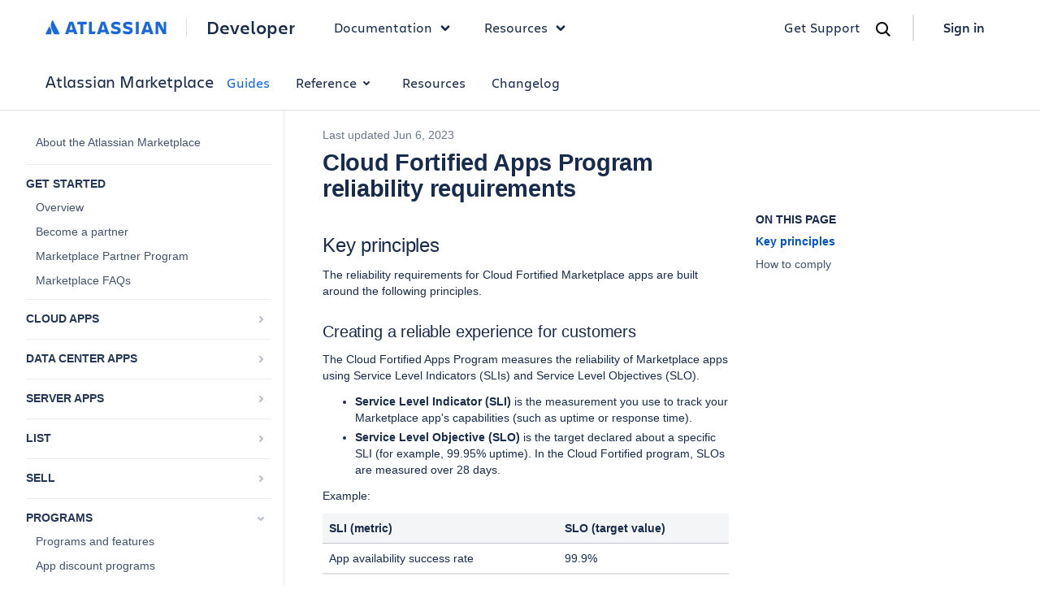

--- FILE ---
content_type: text/html
request_url: https://developer.atlassian.com/platform/marketplace/cloud-fortified-apps-program-reliability-requirements/
body_size: 37841
content:
<!DOCTYPE html>
    <html lang="en">
      <head><meta name="csrf" content="QVQfdPjj-UqvK9Mdxyapm_He22hKlWNa81Cw">
        
        <link rel="preconnect" href="https://dac-static.atlassian.com" crossorigin />
        <link rel="dns-prefetch" href="https://dac-static.atlassian.com" />
        
        
        <link rel="preload" type="font/woff2" as="font" href="https://dac-static.atlassian.com/_static/Charlie_Display-Bold.woff2" crossorigin> <link rel="preload" type="font/woff2" as="font" href="https://dac-static.atlassian.com/_static/AtlassianSans-latin.woff2" crossorigin> <link rel="preload" type="font/woff2" as="font" href="https://dac-static.atlassian.com/_static/Charlie_Text-Regular.woff2" crossorigin> <link rel="preload" type="font/woff2" as="font" href="https://dac-static.atlassian.com/_static/Charlie_Text-Bold.woff2" crossorigin> <link rel="preload" type="font/woff2" as="font" href="https://dac-static.atlassian.com/_static/Charlie_Text-Semibold.woff2" crossorigin>
        <script defer type="text/javascript" src="https://dac-static.atlassian.com/_static/polyfills.507f18d01091d9898854.bundle.js"></script>
        <script defer type="text/javascript" src="https://dac-static.atlassian.com/_static/[base64].e1d8549a65acb08b11f8.bundle.js"></script><script defer type="text/javascript" src="https://dac-static.atlassian.com/_static/documentation-changelogs-docs-index-rest-docs-search-graphql-docs-graphql-sandbox-jsapi-connect-module-pages-errors-supportdesk-pricing-cal-home-page-v2-home-page-v3-lp-@atlaskit-internal_atlassian-custom-theme.0fdafafec413d8cba705.bundle.js"></script><script defer type="text/javascript" src="https://dac-static.atlassian.com/_static/documentation.e344d3a03276a935157f.bundle.js"></script>
        <meta charset="utf-8">
        <meta name="viewport" content="width=device-width, initial-scale=1, shrink-to-fit=no">
        <meta data-react-helmet="true" name="description" content="Learn how to comply with the key principles and reliability requirements of the Cloud Fortified Apps Program"/>
        
        <meta name="dac:version" content="1.2006.591">
        <link rel="shortcut icon" href="https://dac-static.atlassian.com/favicon.ico" type="image/x-icon">
        <link rel="icon" href="https://dac-static.atlassian.com/favicon.ico" type="image/x-icon">
        <link rel="search" href="https://dac-static.atlassian.com/opensearch.xml" type="application/opensearchdescription+xml">
        <script nonce="LEnSF0voRHQ/NBEHk1/C1K7mFlGWZeYDaXaWwP08s9E=" type="text/javascript">window.__DATA__ = {"jiraIssueCollectorId":"ee87e716","page":{"document":[{"type":"markdown","content":"# Cloud Fortified Apps Program reliability requirements\n\n## Key principles\n\nThe reliability requirements for Cloud Fortified Marketplace apps are built around the following principles.\n\n### Creating a reliable experience for customers\n\nThe Cloud Fortified Apps Program measures the reliability of Marketplace apps using Service Level\nIndicators (SLIs) and Service Level Objectives (SLO).\n- **Service Level Indicator (SLI)** is the measurement you use to track your Marketplace app's capabilities (such as\n  uptime or response time).\n- **Service Level Objective (SLO)** is the target declared about a specific SLI (for example, 99.95% uptime).\n  In the Cloud Fortified program, SLOs are measured over 28 days.\n\nExample:\n\n| SLI (metric)                  |SLO (target value)|\n|:------------------------------|:----------|\n| App availability success rate |99.9%|\n\nA Cloud Fortified Marketplace app is considered reliable when it consistently meets the SLO of each SLI.\n\n\n### Detecting incidents before customers\n\nThe program reduces the Mean Time To Detect (MTTD) by sending alerts when a metric\nis breached. It drives patterns and behaviors than enable partners to detect issues by monitoring,\nrather than relying on customers to report issues.\n\n## How to comply\n\n### 1. Familiarize yourself with metrics to measure your Marketplace app's reliability\n\n- For Forge Marketplace apps, see [Forge metrics](/platform/forge/view-app-metrics/). Note, we don't yet have SLIs\n  and SLOs defined for Forge Marketplace apps.\n- For Connect Marketplace apps, see [Connect metrics](/platform/marketplace/cloud-fortified-apps-program-connect-metrics) and [Monitor your Connect apps](/platform/marketplace/cloud-fortified-apps-program-monitor-your-connect-apps).\n\n"},{"type":"shortcode","name":"warning","arguments":[],"content":"\n**Atlassian timeline for ending Connect support**\n\nAtlassian has announced the [timeline for Connect's phased end-of-support](https://www.atlassian.com/blog/developer/announcing-connect-end-of-support-timeline-and-next-steps).\n\nFrom Sep 17, 2025, only [Forge](https://developer.atlassian.com/platform/forge/) apps can be submitted to the Atlassian Marketplace.\nAll new extensibility features [will be delivered only on Forge](https://www.atlassian.com/blog/developer/connect-forge-ga).\n\n[Get started with Forge](/platform/forge/getting-started/)\n\nHave an existing Connect app? Find out how to [incrementally adopt Forge from Connect](/platform/adopting-forge-from-connect/).\n"},{"type":"markdown","content":"\n"},{"type":"markdown","content":"\n\n\n### 2. Implement synthetic tests\n\nSynthetic tests are automated tests that simulate real user interactions to validate core Marketplace app\ncapabilities and experiences. They are usually implemented with emulated web browsers or recorded web requests.\n\nIn this context, we suggest you implement automated tests that simulate users interacting with your\nMarketplace app through Jira or Confluence, and run them regularly against your Developer First Rollout instance.\n\nSynthetic tests let you spot cases where Atlassian app changes quickly degrade your Marketplace app's core capabilities.\n\nTo implement synthetic tests:\n- Identify 1-3 core capabilities that must be validated for your Marketplace app.\n  [Here's an Atlassian example](https://www.atlassian.com/legal/sla/covered-experiences).\n- Write tests to exercise those capabilities through Jira or Confluence using your chosen framework (for example, WebDriver).\n- Run tests regularly (for example, hourly). Consistent testing ensures you'll detect failures caused by dependencies.\n\n### 3. Identify or implement a health check resource (for Connect Marketplace apps):\n\nTo give us a baseline measurement of whether your Connect Marketplace app is _up_, you must provide the URL of a health check resource for your Marketplace app.\nFor more details, see [App availability success rate](/platform/marketplace/cloud-fortified-apps-program-app-availability-success-rate/).\n\n### 4. Include the following information when you [apply for the program](https://ecosystem.atlassian.net/servicedesk/customer/portal/34/group/109/create/646)\n\n\u003ctable>\n\u003ctbody>\n\u003ctr>\n\u003cth>\n\u003cp>\u003cstrong>Information\u003c/strong>\u003c/p>\n\u003c/th>\n\u003ctd>\n\u003cp>\u003cstrong>Type of information\u003c/strong>\u003c/p>\n\u003c/td>\n\u003ctd>\n\u003cp>\u003cstrong>Why do we need it\u003c/strong>\u003c/p>\n\u003c/td>\n\u003c/tr>\n\u003ctr>\n\u003cth>\n\u003cp>\u003cstrong>Your app's scalability characteristics\u003c/strong>\u003c/p>\n\u003c/th>\n\u003ctd>\n\u003cul>\n\u003cli>\n\u003cp>Explain your app's scaling factors (for example, database accesses, concurrent request processing, queues, bulk operations, non-linear operations, pagination, or N+1 API calls for additional data)?\u003c/p>\n\u003c/li>\n\u003cli>\n\u003cp>Explain how you expect your app to handle:\u003c/p>\n\u003cul>\n\u003cli>\n\u003cp>thousands of concurrent users\u003c/p>\n\u003c/li>\n\u003cli>\n\u003cp>large datasets\u003c/p>\n\u003c/li>\n\u003cli>\n\u003cp>distributed users\u003c/p>\n\u003c/li>\n\u003c/ul>\n\u003c/li>\n\u003cli>\n\u003cp>Explain how you'll respond to rate limits from Atlassian APIs.\u003c/p>\n\u003c/li>\n\u003cli>\n\u003cp>Explain the testing you'll undertake to assess your app's ability to work at scale.\u003c/p>\n\u003c/li>\n\u003c/ul>\n\u003c/td>\n\u003ctd>\n\u003cp>We want to make sure you have considered your app's scalability characteristics and have validated them to a reasonable degree.\u003c/p>\n\u003c/td>\n\u003c/tr>\n\u003ctr>\n\u003cth>\n\u003cp>\u003cstrong>Testing against Developer First Rollout instances\u003c/strong>\u003c/p>\n\u003c/th>\n\u003ctd>\n\u003cp>Sign up for a Developer First Rollout instance to validate your Marketplace app. See the sign up form: \u003ca href=\"http://go.atlassian.com/jc-eco-beta\">Jira\u003c/a> and \u003ca href=\"http://go.atlassian.com/cc-eco-beta\">Confluence\u003c/a>. \u003c/p>\n\u003cp>Describe any pre- or post-deployment testing you do against the Developer First Rollout instance.\u003c/p>\n\u003c/td>\n\u003ctd>\n\u003cp>We expect Cloud Fortified Marketplace apps to use Developer First Rollout instances to detect unexpected behavior when Atlassian app changes are rolled out as early as possible.\u003c/p>\n\u003c/td>\n\u003c/tr>\n\u003ctr>\n\u003cth>\n\u003cp>\u003cstrong>Your service recovery plan\u003c/strong>\u003c/p>\n\u003c/th>\n\u003ctd>\n\u003cp>Define the recovery plan for your Marketplace app.\u003c/p>\n\u003cul>\n\u003cli>\n\u003cp>Describe the process you follow when you determine a new deployment of your app has a severe issue(for example, rollback, rollforward, or similar mechanism)\u003c/p>\n\u003c/li>\n\u003cli>\n\u003cp>Describe the typical duration from where the fix is merged into the code to where it is fully deployed to production.\u003c/p>\n\u003c/li>\n\u003cli>\n\u003cp>If your app stores data, describe how you would recover from lost or corrupt data stores.\u003c/p>\n\u003c/li>\n\u003cli>\nDefine your backup frequency and retention. Tell us how fast you can perform a data restore.\u003c/p>\n\u003c/li>\n\u003cli>\n\u003cp>Describe testing of your data restore process, if there is any.\u003c/p>\n\u003c/li>\n\u003c/ul>\n\u003c/td>\n\u003ctd>\n\u003cp>We want to ensure you have developed a straightforward approach for rolling out fixes to production and managing data restores if necessary.\u003c/p>\n\u003c/p>\n\u003c/td>\n\u003c/tr>\n\u003ctr>\n\u003cth>\n\u003cp>\u003cstrong>Your existing incident management process\u003c/strong>\u003c/p>\n\u003c/th>\n\u003ctd>\n\u003cp>Describe your incident management process:\u003c/p>\n\u003cul>\n\u003cli>\n\u003cp>Define the time during which your team is available to respond to issues. Tell us how they are notified of issues if they respond during business hours.\u003c/p>\n\u003c/li>\n\u003cli>\n\u003cp>Describe how you typically discover production issues with your app (for example, support tickets, monitoring, or other means).\u003c/p>\n\u003c/li>\n\u003cli>\n\u003cp>If you have automated alerting on metrics in production, please summarize the types of metrics you monitor and the alert thresholds.\u003c/p>\n\u003c/li>\n\u003cli>\n\u003cp>Describe how your team members communicate with each other during incidents.\u003c/p>\n\u003c/li>\n\u003cli>\n\u003cp>Describe how your team communicates with customers during incidents.\n\u003c/p>\n\u003c/li>\n\u003c/ul>\n\u003c/td>\n\u003ctd>\n\u003cp>We're looking to understand your approach to incident management so we can collaborate on improving the incident response.\u003c/p>\n\u003c/td>\n\u003c/tr>\n\u003c/tbody>\n\u003c/table>\n\n### 5. Familiarize yourself with our [incident management process](/platform/marketplace/cloud-fortified-apps-program-incident-management/)\n\n### 6. Monitor via the developer console (for Connect apps)\n\n- Once we've given you access, validate the access and familiarize yourself with the [developer console](https://developer.atlassian.com/console/myapps/).\n\n- [View app metrics](/platform/forge/view-app-metrics/) and confirm they match your expectations.\n  Contact us if there is any unexpected behavior (for example, suspicious or missing data).\n\n- Make sure you receive email notifications when SLIs breach their SLOs.\n\n### 7. Handle deprecations\n\nAct on deprecation notices within the deprecation period.\n"}],"metadata":{"source":"https://bitbucket.org/atlassian-developers/marketplace/src/master/content/platform/marketplace/cloud-fortified-apps-program-reliability-requirements.md?at=master&mode=edit&fileviewer=file-view-default&spa=0","title":"Cloud Fortified Apps Program reliability requirements","description":"Learn how to comply with the key principles and reliability requirements of the Cloud Fortified Apps Program","platform":"platform","product":"marketplace","category":"devguide","subcategory":"programs","date":"2023-06-06","enabledVersion":"1.2006.591"},"deprecatedNavigation":{"title":"Atlassian Marketplace","name":"marketplace","url":"/platform/marketplace/","categories":[{"title":"Guides","name":"devguide","url":"/platform/marketplace/","indexLinkTitle":"About the Atlassian Marketplace","subcategories":[{"title":"Get started","name":"Get started","expandAlways":true,"items":[{"title":"Overview","url":"/platform/marketplace/getting-started/"},{"title":"Become a partner","url":"/platform/marketplace/become-a-partner/"},{"title":"Marketplace Partner Program","url":"/platform/marketplace/marketplace-partner-program/"},{"title":"Marketplace FAQs","url":"/platform/marketplace/marketplace-faqs/"}]},{"title":"Cloud apps","name":"cloud apps","items":[{"title":"Move your apps and customers to cloud","url":"/platform/marketplace/moving-apps-and-customers-to-cloud/"},{"title":"Launch, list, and advertise your app","url":"/platform/marketplace/launch-list-advertise-your-app/"},{"title":"Cloud app operations guide","url":"/platform/marketplace/cloud-app-operations-guide/"},{"title":"Cloud app licensing","url":"/platform/marketplace/cloud-app-licensing/"},{"title":"Build customer trust in cloud","url":"/platform/marketplace/build-customer-trust-in-cloud/","isGroup":true,"groupItems":[{"title":"How trust works","url":"/platform/marketplace/trust-overview/"},{"title":"Design your app for trust","url":"/platform/marketplace/design-your-app-for-trust/"},{"title":"Pre-launch trust checklist","url":"/platform/marketplace/pre-launch-trust-checklist/"},{"title":"Showcase trust features","url":"/platform/marketplace/showcase-trust-features/"},{"title":"Follow trust updates","url":"/platform/marketplace/follow-trust-updates/"},{"title":"Prioritize trust","url":"/platform/marketplace/prioritize-trust-to-grow-customer-base/"},{"title":"Achieve enterprise-grade trust","url":"/platform/marketplace/achieve-enterprise-grade-trust/"}]}]},{"title":"Data Center apps","name":"data center apps","items":[{"title":"Develop Data Center apps","url":"/platform/marketplace/developing-apps-for-atlassian-data-center-products"},{"title":"Guidelines for Data Center app development","url":"/platform/marketplace/guidelines-for-data-center-app-development"},{"title":"Submit your Data Center app","url":"/platform/marketplace/dc-apps-submitting-your-app"},{"title":"Track your technical review","url":"/platform/marketplace/dc-apps-tracking-your-submission"},{"title":"SAST Scanner for Data Center apps","url":"/platform/marketplace/sast-scanner-dc-apps"},{"groupItems":[{"title":"Testing with large data sets","url":"/platform/marketplace/testing-your-app-with-a-large-data-set"},{"title":"Jira Data Center app testing","url":"/platform/marketplace/dc-apps-performance-toolkit-user-guide-jira"},{"title":"Jira Service Management Data Center app testing","url":"/platform/marketplace/dc-apps-performance-toolkit-user-guide-jsm"},{"title":"Confluence Data Center app testing","url":"/platform/marketplace/dc-apps-performance-toolkit-user-guide-confluence"},{"title":"Bitbucket Data Center app testing","url":"/platform/marketplace/dc-apps-performance-toolkit-user-guide-bitbucket"},{"title":"Crowd Data Center app testing","url":"/platform/marketplace/dc-apps-performance-toolkit-user-guide-crowd"},{"title":"Bamboo Data Center app testing","url":"/platform/marketplace/dc-apps-performance-toolkit-user-guide-bamboo"}],"title":"Data Center apps testing","url":"/platform/marketplace/dc-apps-performance-and-scale-testing","isGroup":true},{"title":"Prepare your app for the dark theme","url":"/platform/marketplace/dc-apps-preparing-for-dark-theme"},{"title":"Prepare your app for Platform 7","url":"/platform/marketplace/dc-apps-platform-7","isGroup":true,"groupItems":[{"title":"Platform 7 migration guides","url":"/platform/marketplace/dc-apps-platform-7-upgrade-guides"},{"title":"Prepare your app for secure endpoint defaults","url":"/platform/marketplace/dc-apps-platform-7-preparing-for-secure-endpoints"},{"title":"Using OpenRewrite to automate migrations","url":"/platform/marketplace/dc-apps-platform-7-openrewrite"}]},{"title":"Prepare your Data Center app for 2025 security and usability updates","url":"/platform/marketplace/dc-apps-platform-8"}]},{"title":"Server apps","name":"server apps","items":[{"title":"Alternate deployment model for server apps","url":"/platform/marketplace/alternate-deployment-model-for-server-apps"},{"title":"Add watching and rating controls to server apps","url":"/platform/marketplace/adding-watching-and-rating-controls-to-server-apps"},{"title":"Server app licensing","url":"/platform/marketplace/server-app-licensing"},{"title":"Server app license validation rules","url":"/platform/marketplace/server-app-license-validation-rules"},{"title":"Add licensing support to server apps","url":"/platform/marketplace/adding-licensing-support-to-server-apps","isGroup":true,"groupItems":[{"title":"Interpret the License API output","url":"/platform/marketplace/understanding-the-generated-license-api-support"}]},{"title":"Omit web resources for unlicensed server apps","url":"/platform/marketplace/ommitting-web-resources-for-unlicensed-server-apps"},{"title":"Timebomb licenses for testing server apps","url":"/platform/marketplace/timebomb-licenses-for-testing-server-apps"}]},{"title":"List","name":"listing","items":[{"title":"New app categorization system in Marketplace","url":"/platform/marketplace/new-app-categorization-system-in-marketplace"},{"title":"Create a Marketplace listing","url":"/platform/marketplace/creating-a-marketplace-listing","isGroup":true,"groupItems":[{"title":"App approval guidelines","url":"/platform/marketplace/app-approval-guidelines"}]},{"title":"List and manage apps","url":"/platform/marketplace/listing-and-managing-apps","isGroup":true,"groupItems":[{"title":"Adopt customizable end-user agreement","url":"/platform/marketplace/list-customizable-end-user-agreement"}]},{"title":"List a Forge app","url":"/platform/marketplace/listing-forge-apps","isGroup":true,"groupItems":[{"title":"Publish an AGC version","url":"/platform/marketplace/publish-and-list-agc-apps"}]},{"groupItems":[{"title":"Overview","url":"/platform/marketplace/app-editions-overview/"},{"title":"Planning guide","url":"/platform/marketplace/app-editions-planning-guide/"},{"title":"Pricing and packaging guide","url":"/platform/marketplace/app-editions-pricing-and-packaging-guide/"},{"title":"Build editions for Forge apps","url":"/platform/marketplace/app-editions-forge-apps/"},{"title":"Publishing editions","url":"/platform/marketplace/publishing-app-editions/"},{"title":"Modifying editions","url":"/platform/marketplace/modifying-app-editions/"},{"title":"Accessing reports","url":"/platform/marketplace/accessing-app-edition-reports/"},{"title":"FAQ","url":"/platform/marketplace/app-editions-FAQ/"}],"title":"List app editions","url":"/platform/marketplace/listing-app-editions/","isGroup":true},{"title":"Server app package","url":"/platform/marketplace/creating-a-server-app-package"},{"title":"Declare marketing assets for server apps","url":"/platform/marketplace/declaring-marketing-assets-for-server-apps"},{"title":"List an app version from Java","url":"/platform/marketplace/listing-an-app-version-from-java"},{"title":"List an app version using REST","url":"/platform/marketplace/listing-an-app-version-using-rest"},{"title":"Manage permissions on your vendor account","url":"/platform/marketplace/managing-permissions-on-your-vendor-account"},{"title":"Upgrade and version cloud apps","url":"/platform/marketplace/upgrading-and-versioning-cloud-apps"},{"title":"Archive apps","url":"/platform/marketplace/archiving-apps"}]},{"title":"Sell","name":"sell","items":[{"title":"Sell on Marketplace","url":"/platform/marketplace/selling-on-marketplace/"},{"title":"Pricing, payment, and billing","url":"/platform/marketplace/pricing-payment-and-billing"},{"title":"Flexible pricing options for multiple instances","url":"/platform/marketplace/multiple-instances-pricing/"},{"title":"Build your presence on Marketplace","url":"/platform/marketplace/building-your-presence-on-marketplace/"},{"title":"Marketplace search results and rankings","url":"/platform/marketplace/marketplace-search-results-and-rankings/"},{"title":"SEO best practices","url":"/platform/marketplace/seo-best-practices/"},{"title":"Atlassian brand guidelines for Marketplace vendors","url":"/platform/marketplace/atlassian-brand-guidelines-for-marketplace-vendors/"},{"groupItems":[{"title":"Evaluation Insights","url":"/platform/marketplace/vendor-reports-data-insights"},{"title":"Parent insights and discount data","url":"/platform/marketplace/parent-insights-and-discounts-data"}],"title":"Marketing funnel insights","url":"/platform/marketplace/marketing-funnel-insights","isGroup":true},{"title":"Attract new customers","url":"/platform/marketplace/attracting-new-customers/"},{"title":"Engage Solution Partners","url":"/platform/marketplace/engage-solution-partners/"},{"title":"Convert from try to buy","url":"/platform/marketplace/converting-from-try-to-buy/"},{"title":"Create a press release","url":"/platform/marketplace/creating-a-press-release/"},{"title":"Contribute to the Atlassian blog","url":"/platform/marketplace/contributing-to-the-atlassian-blog/"},{"title":"Sales promotions","url":"/platform/marketplace/sales-promotions/"},{"title":"Sales and evaluations reports","url":"/platform/marketplace/sales-and-evaluations-reports/"},{"title":"Access sales reports with the REST API","url":"/platform/marketplace/accessing-sales-reports-with-the-rest-api/"},{"groupItems":[{"title":"GoogleおよびMicrosoft広告向けパートナー商標に関するポリシー","url":"/platform/marketplace/adwords-trademark-policy-ja"}],"title":"Trademark policy for Google and Microsoft Ads","url":"/platform/marketplace/adwords-trademark-policy/","isGroup":true},{"title":"Marketplace integration with Segment","url":"/platform/marketplace/marketplace-integration-with-segment/"},{"groupItems":[{"title":"Sales","url":"/platform/marketplace/sales/"},{"title":"Evaluations","url":"/platform/marketplace/evaluations/"},{"title":"Feedback","url":"/platform/marketplace/feedback/"},{"title":"Cloud conversions","url":"/platform/marketplace/cloud-conversions/"},{"title":"Cloud renewals","url":"/platform/marketplace/cloud-renewals/"},{"title":"Cloud churn","url":"/platform/marketplace/cloud-churn/"},{"title":"Licenses","url":"/platform/marketplace/licenses/"},{"title":"Transactions","url":"/platform/marketplace/transactions/"},{"title":"Feedback details","url":"/platform/marketplace/feedback-details/"},{"title":"Glossary","url":"/platform/marketplace/glossary-reports/"},{"title":"Frequently asked questions","url":"/platform/marketplace/faqs-reports/"}],"title":"Reports","url":"/platform/marketplace/reports/","isGroup":true}]},{"title":"Programs","name":"programs","items":[{"title":"Programs and features","url":"/platform/marketplace/programs-and-features"},{"title":"App discount programs","url":"/platform/marketplace/app-discount-programs"},{"title":"Marketplace Security Bug Bounty Program","url":"/platform/marketplace/marketplace-security-bug-bounty-program","isGroup":true,"groupItems":[{"title":"Making your bug bounty program public","url":"/platform/marketplace/bug-bounty-going-public/"}]},{"title":"Marketplace Penetration Testing Program","url":"/platform/marketplace/marketplace-penetration-testing-program","isGroup":true,"groupItems":[{"title":"Penetration Test Scoping Template","url":"/platform/marketplace/pentest-scoping-template/"},{"title":"Security Testing Starter Guide","url":"/platform/marketplace/pentesting-bugbounty-starter-guide/"}]},{"title":"Runs on Atlassian Program","url":"/platform/marketplace/runs-on-atlassian"},{"title":"Cloud Fortified Apps Program","url":"/platform/marketplace/cloud-fortified-apps-program","isGroup":true,"groupItems":[{"title":"Approval process","url":"/platform/marketplace/cloud-fortified-apps-program-approval-process"},{"title":"Reliability requirements","url":"/platform/marketplace/cloud-fortified-apps-program-reliability-requirements"},{"title":"Security requirements","url":"/platform/marketplace/cloud-fortified-apps-program-security-requirements"},{"title":"Support requirements","url":"/platform/marketplace/cloud-fortified-apps-program-support-requirements"}]},{"title":"Early access program","url":"/platform/marketplace/early-access-program"},{"title":"Sales promotions","url":"/platform/marketplace/sales-promotions"},{"title":"Reports for paid via Atlassian listings","url":"/platform/marketplace/sales-and-evaluations-reports"},{"title":"Sales and renewals email campaigns","url":"/platform/marketplace/sales-and-renewals-email-campaigns"},{"title":"Manage permissions on your vendor account","url":"/platform/marketplace/managing-permissions-on-your-vendor-account"},{"title":"App archiving","url":"/platform/marketplace/archiving-apps"}]},{"title":"Data privacy and security","name":"guidelines","items":[{"title":"Two Step Verification (2SV) for Partners","url":"/platform/marketplace/security-partners-2sv/"},{"groupItems":[{"title":"Privacy and Security tab in Marketplace listing","url":"/platform/marketplace/security-privacy-tab/"},{"title":"Security requirements FAQ ","url":"/platform/marketplace/security-requirements-faq/"},{"title":"Additional information","url":"/platform/marketplace/security-requirements-more-info"}],"title":"Security requirements for cloud apps","url":"/platform/marketplace/security-requirements/","isGroup":true},{"title":"Security requirements for Data Center apps","url":"/platform/marketplace/security-requirements-dc/","isGroup":true,"groupItems":[{"title":"Security scans on DC app builds before listing","url":"/platform/marketplace/onboarding-scans/"},{"title":"Security scans on DC apps post listing","url":"/platform/marketplace/continuous-scans/"}]},{"title":"Security questionnaires for Marketplace apps","url":"/platform/marketplace/app-security-questionnaires/"},{"title":"Security questionnaire for Marketplace partners","url":"/platform/marketplace/partner-security-questionnaire/"},{"title":"New Security Workflow for App Approval Process","url":"/platform/marketplace/app-approval-security-workflow/"},{"title":"Due Diligence Business and Identity Verification for Marketplace Partners","url":"/platform/marketplace/partner-due-diligence/"},{"title":"Data privacy guidelines","url":"/platform/marketplace/data-privacy-guidelines/"},{"title":"Standard contractual clauses and cross-border transfers","url":"/platform/marketplace/standard-contractual-clauses-cross-border/"},{"groupItems":[{"title":"Security Bug Fix Policy","url":"/platform/marketplace/security-bugfix-policy/"},{"title":"App Security Transparency Page","url":"/platform/marketplace/app-security-transparency-page/"},{"title":"Vulnerability Management FAQ","url":"/platform/marketplace/vulnerability-management-faq/"},{"title":"Vulnerability Management Guide","url":"/platform/marketplace/vulnerability-review-practices-for-atlassian-partners/"},{"title":"Manually raising AMS tickets","url":"/platform/marketplace/instructions-on-manually-raising-ams-tickets/"}],"title":"Vulnerability management for Marketplace apps","url":"/platform/marketplace/vulnerability-management-for-marketplace-apps/","isGroup":true},{"title":"Security scanning","url":"/platform/marketplace/security-scanning/","isGroup":true,"groupItems":[{"title":"Ecoscanner","url":"/platform/marketplace/ecoscanner/"},{"title":"Vulnerability Disclosure Program","url":"/platform/marketplace/vdp/"},{"title":"Marketplace Security Bug Bounty Program","url":"/platform/marketplace/marketplace-security-bug-bounty-program/"}]},{"title":"Security Initiatives for Data Center apps","url":"/platform/marketplace/security-initiatives/","isGroup":true,"groupItems":[{"title":"Static Analysis Security Testing","url":"/platform/marketplace/sast-scanner-dc-apps/"},{"title":"Software Composition Analysis","url":"/platform/marketplace/sca-scanner-dc-apps/"},{"title":"Malware Scanning","url":"/platform/marketplace/malwarescanner/"},{"title":"Secret Scanning","url":"/platform/marketplace/secret-scanner-dc-apps/"}]},{"groupItems":[{"title":"Marketplace app guidelines","url":"/platform/marketplace/app-security-guidelines/"},{"title":"Marketplace vendor guidelines","url":"/platform/marketplace/vendor-security-guidelines/"},{"title":"Server app considerations","url":"/platform/marketplace/security-considerations-server/"},{"title":"Cloud app considerations","url":"/platform/marketplace/security-considerations-cloud/"}],"title":"Security guidelines and considerations","url":"/platform/marketplace/security-guidelines/","isGroup":true},{"groupItems":[{"title":"Prepare for a security incident","url":"/platform/marketplace/preparing-for-a-security-incident/"},{"title":"Incident notification comms template","url":"/platform/marketplace/app-security-incident-communication-template/"},{"title":"Vulnerability notification comms template","url":"/platform/marketplace/app-vulnerability-notification-template/"}],"title":"App security incident management","url":"/platform/marketplace/app-security-incident-management-guidelines/","isGroup":true}]},{"title":"Knowledge Base","name":"kbs","items":[{"title":"End of sale and support for server apps","url":"/platform/marketplace/knowledge-base/end-of-sale-and-support-for-server-apps/"},{"title":"Creating access token leads to a 404 Page Not Found","url":"/platform/marketplace/knowledge-base/creating-access-token-leads-to-a-404-page-not-found/"},{"title":"Access tokens overview","url":"/platform/marketplace/knowledge-base/access-tokens-overview/"},{"title":"App is appearing multiple times on the Marketplace","url":"/platform/marketplace/knowledge-base/app-is-appearing-multiple-times-on-the-Marketplace/"},{"title":"Artifact upload restrictions","url":"/platform/marketplace/knowledge-base/artifact-upload-restrictions/"},{"title":"Change the app version build number","url":"/platform/marketplace/knowledge-base/changing-the-app-version-build-number/"},{"title":"I can't change my app's payment model","url":"/platform/marketplace/knowledge-base/i-cant-change-my-apps-payment-model/"},{"title":"My copyright has been infringed and I want to issue a takedown notice","url":"/platform/marketplace/knowledge-base/my-copyright-has-been-infringed-and-i-want-to-issue-a-takedown-notice/"},{"title":"I can't edit my listing during the review process","url":"/platform/marketplace/knowledge-base/i-cant-edit-my-listing-during-the-review-process/"},{"title":"Why is my app hidden on the Marketplace","url":"/platform/marketplace/knowledge-base/why-is-my-app-hidden-on-the-marketplace/"},{"title":"Import a workflow into a Jira cloud instance","url":"/platform/marketplace/knowledge-base/how-do-i-import-a-workflow-into-a-jira-cloud-instance/"},{"title":"Respond to a review on my listing","url":"/platform/marketplace/knowledge-base/how-do-i-respond-to-a-review/"},{"title":"Receive notifications of customer review","url":"/platform/marketplace/knowledge-base/how-do-I-receive-notifications-of-customer-reviews/"},{"title":"Remove inappropriate reviews from app Listings","url":"/platform/marketplace/knowledge-base/removing-inappropriate-reviews-from-app-listings/"},{"title":"Licensing FAQ","url":"/platform/marketplace/knowledge-base/licensing-faq/"},{"title":"Edit your Marketplace listing","url":"/platform/marketplace/knowledge-base/editing-your-marketplace-listing/"},{"title":"Remove a private app version","url":"/platform/marketplace/knowledge-base/how-do-i-remove-a-private-app-version/"},{"title":"Promotion codes in Marketplace reporting","url":"/platform/marketplace/knowledge-base/promotion-codes-in-marketplace-reporting/"},{"title":"Retiring your app","url":"/platform/marketplace/knowledge-base/retiring-your-app/"},{"title":"List a third party integration on the Atlassian Marketplace","url":"/platform/marketplace/knowledge-base/listing-a-third-party-integration-on-the-atlassian-marketplace/"},{"title":"Transfer apps between vendors","url":"/platform/marketplace/knowledge-base/transfering-apps-between-vendors/"},{"title":"Register apps","url":"/platform/marketplace/registering-apps/"}]},{"title":"Other considerations","name":"other","items":[{"title":"Atlassian Developer Terms","url":"/platform/marketplace/atlassian-developer-terms","isGroup":true,"groupItems":[{"title":"Loom-Specific Terms","url":"/platform/marketplace/loom-specific-terms"},{"title":"Trello-Specific Terms","url":"/platform/marketplace/trello-specific-terms"}]},{"title":"Atlassian REST API policy","url":"/platform/marketplace/atlassian-rest-api-policy/"},{"title":"Marketplace Partner Agreement","url":"https://www.atlassian.com/licensing/marketplace/partneragreement"},{"title":"Developer Community Contributor Agreement","url":"/platform/marketplace/contributor-license-agreement"},{"title":"Atlassian design guidelines","url":"https://atlassian.design/"},{"title":"AtlasKit","url":"https://atlaskit.atlassian.com/"},{"title":"Atlassian UI library","url":"https://docs.atlassian.com/aui/"},{"title":"Collaborate with Atlassian Support","url":"/platform/marketplace/collaborating-with-atlassian-support/"}]}]},{"title":"Reference","name":"reference","url":"/platform/marketplace/rest","subcategories":[{"title":"Marketplace REST API (v2)","name":"rest","expandAlways":true,"items":[{"title":"Marketplace REST API","url":"/platform/marketplace/rest/v2/"}]},{"title":"Promotions REST API","name":"rest","expandAlways":true,"items":[{"title":"Promotions REST API","url":"/platform/marketplace/rest/v1/"}]},{"title":"Product Tags REST API","name":"rest","expandAlways":true,"items":[{"title":"Product Tags REST API","url":"/platform/marketplace/rest/v3/"}]},{"title":"Marketplace REST API (v3)","name":"rest","expandAlways":true,"items":[{"title":"Developer Space REST APIs","url":"/platform/marketplace/rest/v4/"}]},{"title":"REST API tutorials","name":"apitutorials","expandAlways":true,"items":[{"title":"Marketplace API Java client","url":"/platform/marketplace/marketplace-api-java-client"},{"title":"Getting app details from Java","url":"/platform/marketplace/getting-app-details-from-java"},{"title":"Getting app details using JSON","url":"/platform/marketplace/getting-app-details-using-json"},{"title":"Searching for apps from Java","url":"/platform/marketplace/searching-for-apps-from-java"},{"title":"Searching for apps using JSON","url":"/platform/marketplace/searching-for-apps-using-json"},{"title":"Examples of API usage through JSON requests","url":"/platform/marketplace/examples-of-api-usage-through-json-requests"},{"title":"How to update & fetch App Pricing using Commerce APIs","url":"/platform/marketplace/marketplace-app-pricing-api"}]},{"title":"In-product license API","name":"licenseapi","expandAlways":true,"items":[{"title":"License API for cloud apps","url":"/platform/marketplace/license-api-for-cloud-apps"},{"title":"License API for server apps","url":"/platform/marketplace/license-api-for-server-apps"}]},{"title":"Connect","name":"connect","expandAlways":true,"items":[{"title":"List a Forge successor to Connect app","url":"/platform/marketplace/listing-forge-successor-to-connect-apps"},{"title":"List a Connect app","url":"/platform/marketplace/listing-connect-apps"},{"title":"Build editions for Connect apps","url":"/platform/marketplace/app-editions-connect-apps/"},{"title":"Connect metrics","url":"/platform/marketplace/cloud-fortified-apps-program-connect-metrics"},{"title":"Monitor your Connect apps","url":"/platform/marketplace/cloud-fortified-apps-program-monitor-your-connect-apps"}]}]},{"name":"help","title":"Resources","url":"/platform/marketplace/get-help/"},{"name":"changelog","title":"Changelog","url":"/platform/marketplace/changelog/","apiGroups":["marketplace-platform","marketplace-supply","marketplace-demand"]}],"enabledVersion":"1.2006.591"},"navigation":[{"label":"About the Atlassian Marketplace","href":"/platform/marketplace/","expandState":"collapsed","childNavigationNodes":[],"nestedNavigationNodes":[]},{"label":"Get started","href":"/platform/marketplace/getting-started/","expandState":"always-expanded","childNavigationNodes":[{"label":"Overview","href":"/platform/marketplace/getting-started/","expandState":"collapsed","childNavigationNodes":[],"nestedNavigationNodes":[]},{"label":"Become a partner","href":"/platform/marketplace/become-a-partner/","expandState":"collapsed","childNavigationNodes":[],"nestedNavigationNodes":[]},{"label":"Marketplace Partner Program","href":"/platform/marketplace/marketplace-partner-program/","expandState":"collapsed","childNavigationNodes":[],"nestedNavigationNodes":[]},{"label":"Marketplace FAQs","href":"/platform/marketplace/marketplace-faqs/","expandState":"collapsed","childNavigationNodes":[],"nestedNavigationNodes":[]}],"nestedNavigationNodes":[]},{"label":"Cloud apps","href":"/platform/marketplace/moving-apps-and-customers-to-cloud/","expandState":"collapsed","childNavigationNodes":[{"label":"Move your apps and customers to cloud","href":"/platform/marketplace/moving-apps-and-customers-to-cloud/","expandState":"collapsed","childNavigationNodes":[],"nestedNavigationNodes":[]},{"label":"Launch, list, and advertise your app","href":"/platform/marketplace/launch-list-advertise-your-app/","expandState":"collapsed","childNavigationNodes":[],"nestedNavigationNodes":[]},{"label":"Cloud app operations guide","href":"/platform/marketplace/cloud-app-operations-guide/","expandState":"collapsed","childNavigationNodes":[],"nestedNavigationNodes":[]},{"label":"Cloud app licensing","href":"/platform/marketplace/cloud-app-licensing/","expandState":"collapsed","childNavigationNodes":[],"nestedNavigationNodes":[]},{"label":"Build customer trust in cloud","href":"/platform/marketplace/build-customer-trust-in-cloud/","expandState":"collapsed","childNavigationNodes":[{"label":"How trust works","href":"/platform/marketplace/trust-overview/","expandState":"collapsed","childNavigationNodes":[],"nestedNavigationNodes":[]},{"label":"Design your app for trust","href":"/platform/marketplace/design-your-app-for-trust/","expandState":"collapsed","childNavigationNodes":[],"nestedNavigationNodes":[]},{"label":"Pre-launch trust checklist","href":"/platform/marketplace/pre-launch-trust-checklist/","expandState":"collapsed","childNavigationNodes":[],"nestedNavigationNodes":[]},{"label":"Showcase trust features","href":"/platform/marketplace/showcase-trust-features/","expandState":"collapsed","childNavigationNodes":[],"nestedNavigationNodes":[]},{"label":"Follow trust updates","href":"/platform/marketplace/follow-trust-updates/","expandState":"collapsed","childNavigationNodes":[],"nestedNavigationNodes":[]},{"label":"Prioritize trust","href":"/platform/marketplace/prioritize-trust-to-grow-customer-base/","expandState":"collapsed","childNavigationNodes":[],"nestedNavigationNodes":[]},{"label":"Achieve enterprise-grade trust","href":"/platform/marketplace/achieve-enterprise-grade-trust/","expandState":"collapsed","childNavigationNodes":[],"nestedNavigationNodes":[]}],"nestedNavigationNodes":[]}],"nestedNavigationNodes":[]},{"label":"Data Center apps","href":"/platform/marketplace/developing-apps-for-atlassian-data-center-products/","expandState":"collapsed","childNavigationNodes":[{"label":"Develop Data Center apps","href":"/platform/marketplace/developing-apps-for-atlassian-data-center-products/","expandState":"collapsed","childNavigationNodes":[],"nestedNavigationNodes":[]},{"label":"Guidelines for Data Center app development","href":"/platform/marketplace/guidelines-for-data-center-app-development/","expandState":"collapsed","childNavigationNodes":[],"nestedNavigationNodes":[]},{"label":"Submit your Data Center app","href":"/platform/marketplace/dc-apps-submitting-your-app/","expandState":"collapsed","childNavigationNodes":[],"nestedNavigationNodes":[]},{"label":"Track your technical review","href":"/platform/marketplace/dc-apps-tracking-your-submission/","expandState":"collapsed","childNavigationNodes":[],"nestedNavigationNodes":[]},{"label":"SAST Scanner for Data Center apps","href":"/platform/marketplace/sast-scanner-dc-apps/","expandState":"collapsed","childNavigationNodes":[],"nestedNavigationNodes":[]},{"label":"Data Center apps testing","href":"/platform/marketplace/dc-apps-performance-and-scale-testing/","expandState":"collapsed","childNavigationNodes":[{"label":"Testing with large data sets","href":"/platform/marketplace/testing-your-app-with-a-large-data-set/","expandState":"collapsed","childNavigationNodes":[],"nestedNavigationNodes":[]},{"label":"Jira Data Center app testing","href":"/platform/marketplace/dc-apps-performance-toolkit-user-guide-jira/","expandState":"collapsed","childNavigationNodes":[],"nestedNavigationNodes":[]},{"label":"Jira Service Management Data Center app testing","href":"/platform/marketplace/dc-apps-performance-toolkit-user-guide-jsm/","expandState":"collapsed","childNavigationNodes":[],"nestedNavigationNodes":[]},{"label":"Confluence Data Center app testing","href":"/platform/marketplace/dc-apps-performance-toolkit-user-guide-confluence/","expandState":"collapsed","childNavigationNodes":[],"nestedNavigationNodes":[]},{"label":"Bitbucket Data Center app testing","href":"/platform/marketplace/dc-apps-performance-toolkit-user-guide-bitbucket/","expandState":"collapsed","childNavigationNodes":[],"nestedNavigationNodes":[]},{"label":"Crowd Data Center app testing","href":"/platform/marketplace/dc-apps-performance-toolkit-user-guide-crowd/","expandState":"collapsed","childNavigationNodes":[],"nestedNavigationNodes":[]},{"label":"Bamboo Data Center app testing","href":"/platform/marketplace/dc-apps-performance-toolkit-user-guide-bamboo/","expandState":"collapsed","childNavigationNodes":[],"nestedNavigationNodes":[]}],"nestedNavigationNodes":[]},{"label":"Prepare your app for the dark theme","href":"/platform/marketplace/dc-apps-preparing-for-dark-theme/","expandState":"collapsed","childNavigationNodes":[],"nestedNavigationNodes":[]},{"label":"Prepare your app for Platform 7","href":"/platform/marketplace/dc-apps-platform-7/","expandState":"collapsed","childNavigationNodes":[{"label":"Platform 7 migration guides","href":"/platform/marketplace/dc-apps-platform-7-upgrade-guides/","expandState":"collapsed","childNavigationNodes":[],"nestedNavigationNodes":[]},{"label":"Prepare your app for secure endpoint defaults","href":"/platform/marketplace/dc-apps-platform-7-preparing-for-secure-endpoints/","expandState":"collapsed","childNavigationNodes":[],"nestedNavigationNodes":[]},{"label":"Using OpenRewrite to automate migrations","href":"/platform/marketplace/dc-apps-platform-7-openrewrite/","expandState":"collapsed","childNavigationNodes":[],"nestedNavigationNodes":[]}],"nestedNavigationNodes":[]},{"label":"Prepare your Data Center app for 2025 security and usability updates","href":"/platform/marketplace/dc-apps-platform-8/","expandState":"collapsed","childNavigationNodes":[],"nestedNavigationNodes":[]}],"nestedNavigationNodes":[]},{"label":"Server apps","href":"/platform/marketplace/alternate-deployment-model-for-server-apps/","expandState":"collapsed","childNavigationNodes":[{"label":"Alternate deployment model for server apps","href":"/platform/marketplace/alternate-deployment-model-for-server-apps/","expandState":"collapsed","childNavigationNodes":[],"nestedNavigationNodes":[]},{"label":"Add watching and rating controls to server apps","href":"/platform/marketplace/adding-watching-and-rating-controls-to-server-apps/","expandState":"collapsed","childNavigationNodes":[],"nestedNavigationNodes":[]},{"label":"Server app licensing","href":"/platform/marketplace/server-app-licensing/","expandState":"collapsed","childNavigationNodes":[],"nestedNavigationNodes":[]},{"label":"Server app license validation rules","href":"/platform/marketplace/server-app-license-validation-rules/","expandState":"collapsed","childNavigationNodes":[],"nestedNavigationNodes":[]},{"label":"Add licensing support to server apps","href":"/platform/marketplace/adding-licensing-support-to-server-apps/","expandState":"collapsed","childNavigationNodes":[{"label":"Interpret the License API output","href":"/platform/marketplace/understanding-the-generated-license-api-support/","expandState":"collapsed","childNavigationNodes":[],"nestedNavigationNodes":[]}],"nestedNavigationNodes":[]},{"label":"Omit web resources for unlicensed server apps","href":"/platform/marketplace/ommitting-web-resources-for-unlicensed-server-apps/","expandState":"collapsed","childNavigationNodes":[],"nestedNavigationNodes":[]},{"label":"Timebomb licenses for testing server apps","href":"/platform/marketplace/timebomb-licenses-for-testing-server-apps/","expandState":"collapsed","childNavigationNodes":[],"nestedNavigationNodes":[]}],"nestedNavigationNodes":[]},{"label":"List","href":"/platform/marketplace/new-app-categorization-system-in-marketplace/","expandState":"collapsed","childNavigationNodes":[{"label":"New app categorization system in Marketplace","href":"/platform/marketplace/new-app-categorization-system-in-marketplace/","expandState":"collapsed","childNavigationNodes":[],"nestedNavigationNodes":[]},{"label":"Create a Marketplace listing","href":"/platform/marketplace/creating-a-marketplace-listing/","expandState":"collapsed","childNavigationNodes":[{"label":"App approval guidelines","href":"/platform/marketplace/app-approval-guidelines/","expandState":"collapsed","childNavigationNodes":[],"nestedNavigationNodes":[]}],"nestedNavigationNodes":[]},{"label":"List and manage apps","href":"/platform/marketplace/listing-and-managing-apps/","expandState":"collapsed","childNavigationNodes":[{"label":"Adopt customizable end-user agreement","href":"/platform/marketplace/list-customizable-end-user-agreement/","expandState":"collapsed","childNavigationNodes":[],"nestedNavigationNodes":[]}],"nestedNavigationNodes":[]},{"label":"List a Forge app","href":"/platform/marketplace/listing-forge-apps/","expandState":"collapsed","childNavigationNodes":[{"label":"Publish an AGC version","href":"/platform/marketplace/publish-and-list-agc-apps/","expandState":"collapsed","childNavigationNodes":[],"nestedNavigationNodes":[]}],"nestedNavigationNodes":[]},{"label":"List app editions","href":"/platform/marketplace/listing-app-editions/","expandState":"collapsed","childNavigationNodes":[{"label":"Overview","href":"/platform/marketplace/app-editions-overview/","expandState":"collapsed","childNavigationNodes":[],"nestedNavigationNodes":[]},{"label":"Planning guide","href":"/platform/marketplace/app-editions-planning-guide/","expandState":"collapsed","childNavigationNodes":[],"nestedNavigationNodes":[]},{"label":"Pricing and packaging guide","href":"/platform/marketplace/app-editions-pricing-and-packaging-guide/","expandState":"collapsed","childNavigationNodes":[],"nestedNavigationNodes":[]},{"label":"Build editions for Forge apps","href":"/platform/marketplace/app-editions-forge-apps/","expandState":"collapsed","childNavigationNodes":[],"nestedNavigationNodes":[]},{"label":"Publishing editions","href":"/platform/marketplace/publishing-app-editions/","expandState":"collapsed","childNavigationNodes":[],"nestedNavigationNodes":[]},{"label":"Modifying editions","href":"/platform/marketplace/modifying-app-editions/","expandState":"collapsed","childNavigationNodes":[],"nestedNavigationNodes":[]},{"label":"Accessing reports","href":"/platform/marketplace/accessing-app-edition-reports/","expandState":"collapsed","childNavigationNodes":[],"nestedNavigationNodes":[]},{"label":"FAQ","href":"/platform/marketplace/app-editions-FAQ/","expandState":"collapsed","childNavigationNodes":[],"nestedNavigationNodes":[]}],"nestedNavigationNodes":[]},{"label":"Server app package","href":"/platform/marketplace/creating-a-server-app-package/","expandState":"collapsed","childNavigationNodes":[],"nestedNavigationNodes":[]},{"label":"Declare marketing assets for server apps","href":"/platform/marketplace/declaring-marketing-assets-for-server-apps/","expandState":"collapsed","childNavigationNodes":[],"nestedNavigationNodes":[]},{"label":"List an app version from Java","href":"/platform/marketplace/listing-an-app-version-from-java/","expandState":"collapsed","childNavigationNodes":[],"nestedNavigationNodes":[]},{"label":"List an app version using REST","href":"/platform/marketplace/listing-an-app-version-using-rest/","expandState":"collapsed","childNavigationNodes":[],"nestedNavigationNodes":[]},{"label":"Manage permissions on your vendor account","href":"/platform/marketplace/managing-permissions-on-your-vendor-account/","expandState":"collapsed","childNavigationNodes":[],"nestedNavigationNodes":[]},{"label":"Upgrade and version cloud apps","href":"/platform/marketplace/upgrading-and-versioning-cloud-apps/","expandState":"collapsed","childNavigationNodes":[],"nestedNavigationNodes":[]},{"label":"Archive apps","href":"/platform/marketplace/archiving-apps/","expandState":"collapsed","childNavigationNodes":[],"nestedNavigationNodes":[]}],"nestedNavigationNodes":[]},{"label":"Sell","href":"/platform/marketplace/selling-on-marketplace/","expandState":"collapsed","childNavigationNodes":[{"label":"Sell on Marketplace","href":"/platform/marketplace/selling-on-marketplace/","expandState":"collapsed","childNavigationNodes":[],"nestedNavigationNodes":[]},{"label":"Pricing, payment, and billing","href":"/platform/marketplace/pricing-payment-and-billing/","expandState":"collapsed","childNavigationNodes":[],"nestedNavigationNodes":[]},{"label":"Flexible pricing options for multiple instances","href":"/platform/marketplace/multiple-instances-pricing/","expandState":"collapsed","childNavigationNodes":[],"nestedNavigationNodes":[]},{"label":"Build your presence on Marketplace","href":"/platform/marketplace/building-your-presence-on-marketplace/","expandState":"collapsed","childNavigationNodes":[],"nestedNavigationNodes":[]},{"label":"Marketplace search results and rankings","href":"/platform/marketplace/marketplace-search-results-and-rankings/","expandState":"collapsed","childNavigationNodes":[],"nestedNavigationNodes":[]},{"label":"SEO best practices","href":"/platform/marketplace/seo-best-practices/","expandState":"collapsed","childNavigationNodes":[],"nestedNavigationNodes":[]},{"label":"Atlassian brand guidelines for Marketplace vendors","href":"/platform/marketplace/atlassian-brand-guidelines-for-marketplace-vendors/","expandState":"collapsed","childNavigationNodes":[],"nestedNavigationNodes":[]},{"label":"Marketing funnel insights","href":"/platform/marketplace/marketing-funnel-insights/","expandState":"collapsed","childNavigationNodes":[{"label":"Evaluation Insights","href":"/platform/marketplace/vendor-reports-data-insights/","expandState":"collapsed","childNavigationNodes":[],"nestedNavigationNodes":[]},{"label":"Parent insights and discount data","href":"/platform/marketplace/parent-insights-and-discounts-data/","expandState":"collapsed","childNavigationNodes":[],"nestedNavigationNodes":[]}],"nestedNavigationNodes":[]},{"label":"Attract new customers","href":"/platform/marketplace/attracting-new-customers/","expandState":"collapsed","childNavigationNodes":[],"nestedNavigationNodes":[]},{"label":"Engage Solution Partners","href":"/platform/marketplace/engage-solution-partners/","expandState":"collapsed","childNavigationNodes":[],"nestedNavigationNodes":[]},{"label":"Convert from try to buy","href":"/platform/marketplace/converting-from-try-to-buy/","expandState":"collapsed","childNavigationNodes":[],"nestedNavigationNodes":[]},{"label":"Create a press release","href":"/platform/marketplace/creating-a-press-release/","expandState":"collapsed","childNavigationNodes":[],"nestedNavigationNodes":[]},{"label":"Contribute to the Atlassian blog","href":"/platform/marketplace/contributing-to-the-atlassian-blog/","expandState":"collapsed","childNavigationNodes":[],"nestedNavigationNodes":[]},{"label":"Sales promotions","href":"/platform/marketplace/sales-promotions/","expandState":"collapsed","childNavigationNodes":[],"nestedNavigationNodes":[]},{"label":"Sales and evaluations reports","href":"/platform/marketplace/sales-and-evaluations-reports/","expandState":"collapsed","childNavigationNodes":[],"nestedNavigationNodes":[]},{"label":"Access sales reports with the REST API","href":"/platform/marketplace/accessing-sales-reports-with-the-rest-api/","expandState":"collapsed","childNavigationNodes":[],"nestedNavigationNodes":[]},{"label":"Trademark policy for Google and Microsoft Ads","href":"/platform/marketplace/adwords-trademark-policy/","expandState":"collapsed","childNavigationNodes":[{"label":"GoogleおよびMicrosoft広告向けパートナー商標に関するポリシー","href":"/platform/marketplace/adwords-trademark-policy-ja/","expandState":"collapsed","childNavigationNodes":[],"nestedNavigationNodes":[]}],"nestedNavigationNodes":[]},{"label":"Marketplace integration with Segment","href":"/platform/marketplace/marketplace-integration-with-segment/","expandState":"collapsed","childNavigationNodes":[],"nestedNavigationNodes":[]},{"label":"Reports","href":"/platform/marketplace/reports/","expandState":"collapsed","childNavigationNodes":[{"label":"Sales","href":"/platform/marketplace/sales/","expandState":"collapsed","childNavigationNodes":[],"nestedNavigationNodes":[]},{"label":"Evaluations","href":"/platform/marketplace/evaluations/","expandState":"collapsed","childNavigationNodes":[],"nestedNavigationNodes":[]},{"label":"Feedback","href":"/platform/marketplace/feedback/","expandState":"collapsed","childNavigationNodes":[],"nestedNavigationNodes":[]},{"label":"Cloud conversions","href":"/platform/marketplace/cloud-conversions/","expandState":"collapsed","childNavigationNodes":[],"nestedNavigationNodes":[]},{"label":"Cloud renewals","href":"/platform/marketplace/cloud-renewals/","expandState":"collapsed","childNavigationNodes":[],"nestedNavigationNodes":[]},{"label":"Cloud churn","href":"/platform/marketplace/cloud-churn/","expandState":"collapsed","childNavigationNodes":[],"nestedNavigationNodes":[]},{"label":"Licenses","href":"/platform/marketplace/licenses/","expandState":"collapsed","childNavigationNodes":[],"nestedNavigationNodes":[]},{"label":"Transactions","href":"/platform/marketplace/transactions/","expandState":"collapsed","childNavigationNodes":[],"nestedNavigationNodes":[]},{"label":"Feedback details","href":"/platform/marketplace/feedback-details/","expandState":"collapsed","childNavigationNodes":[],"nestedNavigationNodes":[]},{"label":"Glossary","href":"/platform/marketplace/glossary-reports/","expandState":"collapsed","childNavigationNodes":[],"nestedNavigationNodes":[]},{"label":"Frequently asked questions","href":"/platform/marketplace/faqs-reports/","expandState":"collapsed","childNavigationNodes":[],"nestedNavigationNodes":[]}],"nestedNavigationNodes":[]}],"nestedNavigationNodes":[]},{"label":"Programs","href":"/platform/marketplace/programs-and-features/","expandState":"expanded","childNavigationNodes":[{"label":"Programs and features","href":"/platform/marketplace/programs-and-features/","expandState":"collapsed","childNavigationNodes":[],"nestedNavigationNodes":[]},{"label":"App discount programs","href":"/platform/marketplace/app-discount-programs/","expandState":"collapsed","childNavigationNodes":[],"nestedNavigationNodes":[]},{"label":"Marketplace Security Bug Bounty Program","href":"/platform/marketplace/marketplace-security-bug-bounty-program/","expandState":"collapsed","childNavigationNodes":[{"label":"Making your bug bounty program public","href":"/platform/marketplace/bug-bounty-going-public/","expandState":"collapsed","childNavigationNodes":[],"nestedNavigationNodes":[]}],"nestedNavigationNodes":[]},{"label":"Marketplace Penetration Testing Program","href":"/platform/marketplace/marketplace-penetration-testing-program/","expandState":"collapsed","childNavigationNodes":[{"label":"Penetration Test Scoping Template","href":"/platform/marketplace/pentest-scoping-template/","expandState":"collapsed","childNavigationNodes":[],"nestedNavigationNodes":[]},{"label":"Security Testing Starter Guide","href":"/platform/marketplace/pentesting-bugbounty-starter-guide/","expandState":"collapsed","childNavigationNodes":[],"nestedNavigationNodes":[]}],"nestedNavigationNodes":[]},{"label":"Runs on Atlassian Program","href":"/platform/marketplace/runs-on-atlassian/","expandState":"collapsed","childNavigationNodes":[],"nestedNavigationNodes":[]},{"label":"Cloud Fortified Apps Program","href":"/platform/marketplace/cloud-fortified-apps-program/","expandState":"expanded","childNavigationNodes":[{"label":"Approval process","href":"/platform/marketplace/cloud-fortified-apps-program-approval-process/","expandState":"collapsed","childNavigationNodes":[],"nestedNavigationNodes":[]},{"label":"Reliability requirements","href":"/platform/marketplace/cloud-fortified-apps-program-reliability-requirements/","expandState":"expanded","childNavigationNodes":[],"nestedNavigationNodes":[]},{"label":"Security requirements","href":"/platform/marketplace/cloud-fortified-apps-program-security-requirements/","expandState":"collapsed","childNavigationNodes":[],"nestedNavigationNodes":[]},{"label":"Support requirements","href":"/platform/marketplace/cloud-fortified-apps-program-support-requirements/","expandState":"collapsed","childNavigationNodes":[],"nestedNavigationNodes":[]}],"nestedNavigationNodes":[]},{"label":"Early access program","href":"/platform/marketplace/early-access-program/","expandState":"collapsed","childNavigationNodes":[],"nestedNavigationNodes":[]},{"label":"Sales promotions","href":"/platform/marketplace/sales-promotions/","expandState":"collapsed","childNavigationNodes":[],"nestedNavigationNodes":[]},{"label":"Reports for paid via Atlassian listings","href":"/platform/marketplace/sales-and-evaluations-reports/","expandState":"collapsed","childNavigationNodes":[],"nestedNavigationNodes":[]},{"label":"Sales and renewals email campaigns","href":"/platform/marketplace/sales-and-renewals-email-campaigns/","expandState":"collapsed","childNavigationNodes":[],"nestedNavigationNodes":[]},{"label":"Manage permissions on your vendor account","href":"/platform/marketplace/managing-permissions-on-your-vendor-account/","expandState":"collapsed","childNavigationNodes":[],"nestedNavigationNodes":[]},{"label":"App archiving","href":"/platform/marketplace/archiving-apps/","expandState":"collapsed","childNavigationNodes":[],"nestedNavigationNodes":[]}],"nestedNavigationNodes":[]},{"label":"Data privacy and security","href":"/platform/marketplace/security-partners-2sv/","expandState":"collapsed","childNavigationNodes":[{"label":"Two Step Verification (2SV) for Partners","href":"/platform/marketplace/security-partners-2sv/","expandState":"collapsed","childNavigationNodes":[],"nestedNavigationNodes":[]},{"label":"Security requirements for cloud apps","href":"/platform/marketplace/security-requirements/","expandState":"collapsed","childNavigationNodes":[{"label":"Privacy and Security tab in Marketplace listing","href":"/platform/marketplace/security-privacy-tab/","expandState":"collapsed","childNavigationNodes":[],"nestedNavigationNodes":[]},{"label":"Security requirements FAQ ","href":"/platform/marketplace/security-requirements-faq/","expandState":"collapsed","childNavigationNodes":[],"nestedNavigationNodes":[]},{"label":"Additional information","href":"/platform/marketplace/security-requirements-more-info/","expandState":"collapsed","childNavigationNodes":[],"nestedNavigationNodes":[]}],"nestedNavigationNodes":[]},{"label":"Security requirements for Data Center apps","href":"/platform/marketplace/security-requirements-dc/","expandState":"collapsed","childNavigationNodes":[{"label":"Security scans on DC app builds before listing","href":"/platform/marketplace/onboarding-scans/","expandState":"collapsed","childNavigationNodes":[],"nestedNavigationNodes":[]},{"label":"Security scans on DC apps post listing","href":"/platform/marketplace/continuous-scans/","expandState":"collapsed","childNavigationNodes":[],"nestedNavigationNodes":[]}],"nestedNavigationNodes":[]},{"label":"Security questionnaires for Marketplace apps","href":"/platform/marketplace/app-security-questionnaires/","expandState":"collapsed","childNavigationNodes":[],"nestedNavigationNodes":[]},{"label":"Security questionnaire for Marketplace partners","href":"/platform/marketplace/partner-security-questionnaire/","expandState":"collapsed","childNavigationNodes":[],"nestedNavigationNodes":[]},{"label":"New Security Workflow for App Approval Process","href":"/platform/marketplace/app-approval-security-workflow/","expandState":"collapsed","childNavigationNodes":[],"nestedNavigationNodes":[]},{"label":"Due Diligence Business and Identity Verification for Marketplace Partners","href":"/platform/marketplace/partner-due-diligence/","expandState":"collapsed","childNavigationNodes":[],"nestedNavigationNodes":[]},{"label":"Data privacy guidelines","href":"/platform/marketplace/data-privacy-guidelines/","expandState":"collapsed","childNavigationNodes":[],"nestedNavigationNodes":[]},{"label":"Standard contractual clauses and cross-border transfers","href":"/platform/marketplace/standard-contractual-clauses-cross-border/","expandState":"collapsed","childNavigationNodes":[],"nestedNavigationNodes":[]},{"label":"Vulnerability management for Marketplace apps","href":"/platform/marketplace/vulnerability-management-for-marketplace-apps/","expandState":"collapsed","childNavigationNodes":[{"label":"Security Bug Fix Policy","href":"/platform/marketplace/security-bugfix-policy/","expandState":"collapsed","childNavigationNodes":[],"nestedNavigationNodes":[]},{"label":"App Security Transparency Page","href":"/platform/marketplace/app-security-transparency-page/","expandState":"collapsed","childNavigationNodes":[],"nestedNavigationNodes":[]},{"label":"Vulnerability Management FAQ","href":"/platform/marketplace/vulnerability-management-faq/","expandState":"collapsed","childNavigationNodes":[],"nestedNavigationNodes":[]},{"label":"Vulnerability Management Guide","href":"/platform/marketplace/vulnerability-review-practices-for-atlassian-partners/","expandState":"collapsed","childNavigationNodes":[],"nestedNavigationNodes":[]},{"label":"Manually raising AMS tickets","href":"/platform/marketplace/instructions-on-manually-raising-ams-tickets/","expandState":"collapsed","childNavigationNodes":[],"nestedNavigationNodes":[]}],"nestedNavigationNodes":[]},{"label":"Security scanning","href":"/platform/marketplace/security-scanning/","expandState":"collapsed","childNavigationNodes":[{"label":"Ecoscanner","href":"/platform/marketplace/ecoscanner/","expandState":"collapsed","childNavigationNodes":[],"nestedNavigationNodes":[]},{"label":"Vulnerability Disclosure Program","href":"/platform/marketplace/vdp/","expandState":"collapsed","childNavigationNodes":[],"nestedNavigationNodes":[]},{"label":"Marketplace Security Bug Bounty Program","href":"/platform/marketplace/marketplace-security-bug-bounty-program/","expandState":"collapsed","childNavigationNodes":[],"nestedNavigationNodes":[]}],"nestedNavigationNodes":[]},{"label":"Security Initiatives for Data Center apps","href":"/platform/marketplace/security-initiatives/","expandState":"collapsed","childNavigationNodes":[{"label":"Static Analysis Security Testing","href":"/platform/marketplace/sast-scanner-dc-apps/","expandState":"collapsed","childNavigationNodes":[],"nestedNavigationNodes":[]},{"label":"Software Composition Analysis","href":"/platform/marketplace/sca-scanner-dc-apps/","expandState":"collapsed","childNavigationNodes":[],"nestedNavigationNodes":[]},{"label":"Malware Scanning","href":"/platform/marketplace/malwarescanner/","expandState":"collapsed","childNavigationNodes":[],"nestedNavigationNodes":[]},{"label":"Secret Scanning","href":"/platform/marketplace/secret-scanner-dc-apps/","expandState":"collapsed","childNavigationNodes":[],"nestedNavigationNodes":[]}],"nestedNavigationNodes":[]},{"label":"Security guidelines and considerations","href":"/platform/marketplace/security-guidelines/","expandState":"collapsed","childNavigationNodes":[{"label":"Marketplace app guidelines","href":"/platform/marketplace/app-security-guidelines/","expandState":"collapsed","childNavigationNodes":[],"nestedNavigationNodes":[]},{"label":"Marketplace vendor guidelines","href":"/platform/marketplace/vendor-security-guidelines/","expandState":"collapsed","childNavigationNodes":[],"nestedNavigationNodes":[]},{"label":"Server app considerations","href":"/platform/marketplace/security-considerations-server/","expandState":"collapsed","childNavigationNodes":[],"nestedNavigationNodes":[]},{"label":"Cloud app considerations","href":"/platform/marketplace/security-considerations-cloud/","expandState":"collapsed","childNavigationNodes":[],"nestedNavigationNodes":[]}],"nestedNavigationNodes":[]},{"label":"App security incident management","href":"/platform/marketplace/app-security-incident-management-guidelines/","expandState":"collapsed","childNavigationNodes":[{"label":"Prepare for a security incident","href":"/platform/marketplace/preparing-for-a-security-incident/","expandState":"collapsed","childNavigationNodes":[],"nestedNavigationNodes":[]},{"label":"Incident notification comms template","href":"/platform/marketplace/app-security-incident-communication-template/","expandState":"collapsed","childNavigationNodes":[],"nestedNavigationNodes":[]},{"label":"Vulnerability notification comms template","href":"/platform/marketplace/app-vulnerability-notification-template/","expandState":"collapsed","childNavigationNodes":[],"nestedNavigationNodes":[]}],"nestedNavigationNodes":[]}],"nestedNavigationNodes":[]},{"label":"Knowledge Base","href":"/platform/marketplace/knowledge-base/end-of-sale-and-support-for-server-apps/","expandState":"collapsed","childNavigationNodes":[{"label":"End of sale and support for server apps","href":"/platform/marketplace/knowledge-base/end-of-sale-and-support-for-server-apps/","expandState":"collapsed","childNavigationNodes":[],"nestedNavigationNodes":[]},{"label":"Creating access token leads to a 404 Page Not Found","href":"/platform/marketplace/knowledge-base/creating-access-token-leads-to-a-404-page-not-found/","expandState":"collapsed","childNavigationNodes":[],"nestedNavigationNodes":[]},{"label":"Access tokens overview","href":"/platform/marketplace/knowledge-base/access-tokens-overview/","expandState":"collapsed","childNavigationNodes":[],"nestedNavigationNodes":[]},{"label":"App is appearing multiple times on the Marketplace","href":"/platform/marketplace/knowledge-base/app-is-appearing-multiple-times-on-the-Marketplace/","expandState":"collapsed","childNavigationNodes":[],"nestedNavigationNodes":[]},{"label":"Artifact upload restrictions","href":"/platform/marketplace/knowledge-base/artifact-upload-restrictions/","expandState":"collapsed","childNavigationNodes":[],"nestedNavigationNodes":[]},{"label":"Change the app version build number","href":"/platform/marketplace/knowledge-base/changing-the-app-version-build-number/","expandState":"collapsed","childNavigationNodes":[],"nestedNavigationNodes":[]},{"label":"I can't change my app's payment model","href":"/platform/marketplace/knowledge-base/i-cant-change-my-apps-payment-model/","expandState":"collapsed","childNavigationNodes":[],"nestedNavigationNodes":[]},{"label":"My copyright has been infringed and I want to issue a takedown notice","href":"/platform/marketplace/knowledge-base/my-copyright-has-been-infringed-and-i-want-to-issue-a-takedown-notice/","expandState":"collapsed","childNavigationNodes":[],"nestedNavigationNodes":[]},{"label":"I can't edit my listing during the review process","href":"/platform/marketplace/knowledge-base/i-cant-edit-my-listing-during-the-review-process/","expandState":"collapsed","childNavigationNodes":[],"nestedNavigationNodes":[]},{"label":"Why is my app hidden on the Marketplace","href":"/platform/marketplace/knowledge-base/why-is-my-app-hidden-on-the-marketplace/","expandState":"collapsed","childNavigationNodes":[],"nestedNavigationNodes":[]},{"label":"Import a workflow into a Jira cloud instance","href":"/platform/marketplace/knowledge-base/how-do-i-import-a-workflow-into-a-jira-cloud-instance/","expandState":"collapsed","childNavigationNodes":[],"nestedNavigationNodes":[]},{"label":"Respond to a review on my listing","href":"/platform/marketplace/knowledge-base/how-do-i-respond-to-a-review/","expandState":"collapsed","childNavigationNodes":[],"nestedNavigationNodes":[]},{"label":"Receive notifications of customer review","href":"/platform/marketplace/knowledge-base/how-do-I-receive-notifications-of-customer-reviews/","expandState":"collapsed","childNavigationNodes":[],"nestedNavigationNodes":[]},{"label":"Remove inappropriate reviews from app Listings","href":"/platform/marketplace/knowledge-base/removing-inappropriate-reviews-from-app-listings/","expandState":"collapsed","childNavigationNodes":[],"nestedNavigationNodes":[]},{"label":"Licensing FAQ","href":"/platform/marketplace/knowledge-base/licensing-faq/","expandState":"collapsed","childNavigationNodes":[],"nestedNavigationNodes":[]},{"label":"Edit your Marketplace listing","href":"/platform/marketplace/knowledge-base/editing-your-marketplace-listing/","expandState":"collapsed","childNavigationNodes":[],"nestedNavigationNodes":[]},{"label":"Remove a private app version","href":"/platform/marketplace/knowledge-base/how-do-i-remove-a-private-app-version/","expandState":"collapsed","childNavigationNodes":[],"nestedNavigationNodes":[]},{"label":"Promotion codes in Marketplace reporting","href":"/platform/marketplace/knowledge-base/promotion-codes-in-marketplace-reporting/","expandState":"collapsed","childNavigationNodes":[],"nestedNavigationNodes":[]},{"label":"Retiring your app","href":"/platform/marketplace/knowledge-base/retiring-your-app/","expandState":"collapsed","childNavigationNodes":[],"nestedNavigationNodes":[]},{"label":"List a third party integration on the Atlassian Marketplace","href":"/platform/marketplace/knowledge-base/listing-a-third-party-integration-on-the-atlassian-marketplace/","expandState":"collapsed","childNavigationNodes":[],"nestedNavigationNodes":[]},{"label":"Transfer apps between vendors","href":"/platform/marketplace/knowledge-base/transfering-apps-between-vendors/","expandState":"collapsed","childNavigationNodes":[],"nestedNavigationNodes":[]},{"label":"Register apps","href":"/platform/marketplace/registering-apps/","expandState":"collapsed","childNavigationNodes":[],"nestedNavigationNodes":[]}],"nestedNavigationNodes":[]},{"label":"Other considerations","href":"/platform/marketplace/atlassian-developer-terms/","expandState":"collapsed","childNavigationNodes":[{"label":"Atlassian Developer Terms","href":"/platform/marketplace/atlassian-developer-terms/","expandState":"collapsed","childNavigationNodes":[{"label":"Loom-Specific Terms","href":"/platform/marketplace/loom-specific-terms/","expandState":"collapsed","childNavigationNodes":[],"nestedNavigationNodes":[]},{"label":"Trello-Specific Terms","href":"/platform/marketplace/trello-specific-terms/","expandState":"collapsed","childNavigationNodes":[],"nestedNavigationNodes":[]}],"nestedNavigationNodes":[]},{"label":"Atlassian REST API policy","href":"/platform/marketplace/atlassian-rest-api-policy/","expandState":"collapsed","childNavigationNodes":[],"nestedNavigationNodes":[]},{"label":"Marketplace Partner Agreement","href":"https://www.atlassian.com/licensing/marketplace/partneragreement/","expandState":"collapsed","childNavigationNodes":[],"nestedNavigationNodes":[]},{"label":"Developer Community Contributor Agreement","href":"/platform/marketplace/contributor-license-agreement/","expandState":"collapsed","childNavigationNodes":[],"nestedNavigationNodes":[]},{"label":"Atlassian design guidelines","href":"https://atlassian.design/","expandState":"collapsed","childNavigationNodes":[],"nestedNavigationNodes":[]},{"label":"AtlasKit","href":"https://atlaskit.atlassian.com/","expandState":"collapsed","childNavigationNodes":[],"nestedNavigationNodes":[]},{"label":"Atlassian UI library","href":"https://docs.atlassian.com/aui/","expandState":"collapsed","childNavigationNodes":[],"nestedNavigationNodes":[]},{"label":"Collaborate with Atlassian Support","href":"/platform/marketplace/collaborating-with-atlassian-support/","expandState":"collapsed","childNavigationNodes":[],"nestedNavigationNodes":[]}],"nestedNavigationNodes":[]}],"navigationLocation":{"pathname":"/platform/marketplace/cloud-fortified-apps-program-reliability-requirements/"},"theme":"grouped-sidebar","newRestApiExperience":true},"frontEndFeatures":{"shouldShowDacIntercept":true,"shouldShowGetHelpWidget":true,"renderRestRedesignedDocs":{"contentSets":[],"enableAllInternal":true,"enableAllExternal":true},"targetExternalBuilders":{"contentSets":[],"userEmails":[]},"shouldEnableAIfeatures":false,"shouldEnableDevHubV2":false,"shouldEnablePartners":false,"shouldEnableGlobalNav":true,"shouldShowEuBanner":false,"shouldShowAtlasCampBanner":true},"getHelpBaseUrl":"https://dac-get-help.services.atlassian.com","changelogStargateBaseUrl":"/gateway/api/dac-changelogs","bitbucketClientId":"wuJ9hf4zyXjYJVxWFf","isContentSetInternal":false};</script>
        <title>Cloud Fortified Apps Program reliability requirements</title>
        <style data-styled-components="bcCCNc jqBRrP ibwhYF eZnlXi duDQFD kdISii eMLfYp hSsjZP izDKjt kCgDma eyWTHR eMvTeg gQjfhG ksEWYn iDterK bXEHfS lgqsGY ixWERO dEVara eTsrUv WEmGB mqTdh bTJbvK ObyXO jQkbaJ bSbTXB dwfFZX ipRkOs ktKPXG hSfngC cSbxoR dVcVmF bZQcoC kWVPBf bzPaNp eRFXsx kMJWjd iYWVsf evrfNW bJXLOq jJALGT ikFpPC qVCma dvjuMc hwBola eTvIhb bdTsPS gFjFaX bhMACa fxMWn hELvny fSvrat hRtKSi fXhVsW dkYuFR cbjXAy bBUDKq kybUkt ecUYrO jpTLAo chEzWp cjmhij fFRBdf ekDgAE dCBiAm hxYAUv bfTpus ihvbDn dmSuMt dgfBzl dPgmL cLRXcG bkJmEA kQYDag jdVoOD cKUjBg haNCOs goSeyh dsaXxO bRfzIh gLHYvL iFcsgC bTtidN hXGRif ieRkXf dJFpdg iAOAf gTzoEf AIxmI hkntTz fWzidi fMyyia csvnFw jDxmnY fEOjeq fahkXU jfcIaq dgNgaU gsqTOi eCeMVu cAVOqe dCyOsm ddkQns cElAPr iYEyCh gXzXmN hPqhkb gYNcsE iEfFl bXWhWX dsKoNw clKHxc bwUoGO jeJjvs ivzxKd bNNVUi hTvSWR jTgnJK hlyEBN bBeLe elAeQa xhqqP fThFIF hyAmjo iSLcVo bGnYqc hnmrcy jJSaJE holPSx fmMUXt hKcapW dBHKwu dyWSAJ hGKhzw iSbChU">
/* sc-component-id: sc-keyframes-bcCCNc */
@-webkit-keyframes bcCCNc{0%{opacity:0;}100%{opacity:1;}} @keyframes bcCCNc{0%{opacity:0;}100%{opacity:1;}}
/* sc-component-id: sc-keyframes-jqBRrP */
@-webkit-keyframes jqBRrP{0%{opacity:1;}50%{opacity:0.6;}100%{opacity:1;}} @keyframes jqBRrP{0%{opacity:1;}50%{opacity:0.6;}100%{opacity:1;}}
/* sc-component-id: sc-keyframes-ibwhYF */
@-webkit-keyframes ibwhYF{to{-webkit-transform:rotate(360deg);-ms-transform:rotate(360deg);transform:rotate(360deg);}} @keyframes ibwhYF{to{-webkit-transform:rotate(360deg);-ms-transform:rotate(360deg);transform:rotate(360deg);}}
/* sc-component-id: sc-dREXXX */
.ecUYrO{color:var(--link-default,#1868db);font-feature-settings:'liga' off,'clig' off;font-family:'Charlie Text';font-size:16px;font-style:normal;font-weight:600;line-height:20px;-webkit-text-decoration:none;text-decoration:none;cursor:pointer;-webkit-transition:color 0.15s cubic-bezier(0.15,0,1,1);transition:color 0.15s cubic-bezier(0.15,0,1,1);display:-webkit-inline-box;display:-webkit-inline-flex;display:-ms-inline-flexbox;display:inline-flex;-webkit-align-items:center;-webkit-box-align:center;-ms-flex-align:center;align-items:center;gap:var(--ds-space-075,6px);display:-webkit-box;display:-webkit-flex;display:-ms-flexbox;display:flex;-webkit-align-items:center;-webkit-box-align:center;-ms-flex-align:center;align-items:center;width:100%;-webkit-text-decoration:none;text-decoration:none;color:inherit;} .ecUYrO:hover{-webkit-text-decoration:none;text-decoration:none;} .ecUYrO:active{color:inherit;} .ecUYrO:focus{outline:var(--ds-border-width-outline,2px) solid var(--ds-border-focused,#4c9aff);outline-offset:var(--ds-space-025,2px);border-radius:var(--ds-border-radius-100,3px);} .ecUYrO svg{-webkit-transition:-webkit-transform 0.15s cubic-bezier(0.15,0,1,1);-webkit-transition:transform 0.15s cubic-bezier(0.15,0,1,1);transition:transform 0.15s cubic-bezier(0.15,0,1,1);width:0.8em;height:0.8em;position:relative;top:var(--ds-space-025,2px);font-weight:400;} .ecUYrO:hover svg{-webkit-transform:translateX(var(--ds-space-050,4px));-ms-transform:translateX(var(--ds-space-050,4px));transform:translateX(var(--ds-space-050,4px));}
/* sc-component-id: sc-cZBZkQ */
.hwBola{display:-webkit-box;display:-webkit-flex;display:-ms-flexbox;display:flex;-webkit-flex-direction:column;-ms-flex-direction:column;flex-direction:column;-webkit-align-items:center;-webkit-box-align:center;-ms-flex-align:center;align-items:center;position:fixed;bottom:var(--ds-space-400,32px);left:var(--ds-space-400,32px);z-index:1;}
/* sc-component-id: sc-ecaExY */
.hnmrcy{text-align:center;display:-webkit-box;display:-webkit-flex;display:-ms-flexbox;display:flex;-webkit-flex-direction:row;-ms-flex-direction:row;flex-direction:row;-webkit-align-items:center;-webkit-box-align:center;-ms-flex-align:center;align-items:center;-webkit-box-pack:end;-webkit-justify-content:flex-end;-ms-flex-pack:end;justify-content:flex-end;margin-left:16px;margin-top:var(--ds-space-500,40px);margin-bottom:var(--ds-space-500,40px);}
/* sc-component-id: sc-gbzWSY */
.jJSaJE{font-size:14px;color:#6B778C;margin:var(--ds-space-0,0px) var(--ds-space-050,4px) var(--ds-space-0,0px) var(--ds-space-0,0px);}
/* sc-component-id: sc-eEieub */
.bNNVUi{padding-top:var(--ds-space-300,24px);} .bNNVUi:first-child{padding-top:var(--ds-space-0,0px);} .bNNVUi h1 .heading-anchor-wrapper{position:absolute;height:1.1666666666666667em;margin-left:var(--ds-space-075,6px);} .bNNVUi h1 .heading-anchor-wrapper button{padding-left:var(--ds-space-0,0px);padding-right:var(--ds-space-0,0px);} @media (hover:hover) and (pointer:fine){.bNNVUi h1 .heading-anchor-wrapper > button{opacity:0;-webkit-transform:translate(-8px,0px);-ms-transform:translate(-8px,0px);transform:translate(-8px,0px);-webkit-transition:opacity 0.2s ease 0s,-webkit-transform 0.2s ease 0s;-webkit-transition:opacity 0.2s ease 0s,transform 0.2s ease 0s;transition:opacity 0.2s ease 0s,transform 0.2s ease 0s;}.bNNVUi h1:hover .heading-anchor-wrapper > button{opacity:1;-webkit-transform:none !important;-ms-transform:none !important;transform:none !important;}} .bNNVUi h2 .heading-anchor-wrapper{position:absolute;height:1.2em;margin-left:var(--ds-space-075,6px);} .bNNVUi h2 .heading-anchor-wrapper button{padding-left:var(--ds-space-0,0px);padding-right:var(--ds-space-0,0px);} @media (hover:hover) and (pointer:fine){.bNNVUi h2 .heading-anchor-wrapper > button{opacity:0;-webkit-transform:translate(-8px,0px);-ms-transform:translate(-8px,0px);transform:translate(-8px,0px);-webkit-transition:opacity 0.2s ease 0s,-webkit-transform 0.2s ease 0s;-webkit-transition:opacity 0.2s ease 0s,transform 0.2s ease 0s;transition:opacity 0.2s ease 0s,transform 0.2s ease 0s;}.bNNVUi h2:hover .heading-anchor-wrapper > button{opacity:1;-webkit-transform:none !important;-ms-transform:none !important;transform:none !important;}} .bNNVUi h3 .heading-anchor-wrapper{position:absolute;height:1.25em;margin-left:var(--ds-space-075,6px);} .bNNVUi h3 .heading-anchor-wrapper button{padding-left:var(--ds-space-0,0px);padding-right:var(--ds-space-0,0px);} @media (hover:hover) and (pointer:fine){.bNNVUi h3 .heading-anchor-wrapper > button{opacity:0;-webkit-transform:translate(-8px,0px);-ms-transform:translate(-8px,0px);transform:translate(-8px,0px);-webkit-transition:opacity 0.2s ease 0s,-webkit-transform 0.2s ease 0s;-webkit-transition:opacity 0.2s ease 0s,transform 0.2s ease 0s;transition:opacity 0.2s ease 0s,transform 0.2s ease 0s;}.bNNVUi h3:hover .heading-anchor-wrapper > button{opacity:1;-webkit-transform:none !important;-ms-transform:none !important;transform:none !important;}} .bNNVUi h4 .heading-anchor-wrapper{position:absolute;height:1.1428571428571428em;margin-left:var(--ds-space-075,6px);} .bNNVUi h4 .heading-anchor-wrapper button{padding-left:var(--ds-space-0,0px);padding-right:var(--ds-space-0,0px);} @media (hover:hover) and (pointer:fine){.bNNVUi h4 .heading-anchor-wrapper > button{opacity:0;-webkit-transform:translate(-8px,0px);-ms-transform:translate(-8px,0px);transform:translate(-8px,0px);-webkit-transition:opacity 0.2s ease 0s,-webkit-transform 0.2s ease 0s;-webkit-transition:opacity 0.2s ease 0s,transform 0.2s ease 0s;transition:opacity 0.2s ease 0s,transform 0.2s ease 0s;}.bNNVUi h4:hover .heading-anchor-wrapper > button{opacity:1;-webkit-transform:none !important;-ms-transform:none !important;transform:none !important;}} .bNNVUi h5 .heading-anchor-wrapper{position:absolute;height:1.3333333333333333em;margin-left:var(--ds-space-075,6px);} .bNNVUi h5 .heading-anchor-wrapper button{padding-left:var(--ds-space-0,0px);padding-right:var(--ds-space-0,0px);} @media (hover:hover) and (pointer:fine){.bNNVUi h5 .heading-anchor-wrapper > button{opacity:0;-webkit-transform:translate(-8px,0px);-ms-transform:translate(-8px,0px);transform:translate(-8px,0px);-webkit-transition:opacity 0.2s ease 0s,-webkit-transform 0.2s ease 0s;-webkit-transition:opacity 0.2s ease 0s,transform 0.2s ease 0s;transition:opacity 0.2s ease 0s,transform 0.2s ease 0s;}.bNNVUi h5:hover .heading-anchor-wrapper > button{opacity:1;-webkit-transform:none !important;-ms-transform:none !important;transform:none !important;}} .bNNVUi h6 .heading-anchor-wrapper{position:absolute;height:1.4545454545454546em;margin-left:var(--ds-space-075,6px);} .bNNVUi h6 .heading-anchor-wrapper button{padding-left:var(--ds-space-0,0px);padding-right:var(--ds-space-0,0px);} @media (hover:hover) and (pointer:fine){.bNNVUi h6 .heading-anchor-wrapper > button{opacity:0;-webkit-transform:translate(-8px,0px);-ms-transform:translate(-8px,0px);transform:translate(-8px,0px);-webkit-transition:opacity 0.2s ease 0s,-webkit-transform 0.2s ease 0s;-webkit-transition:opacity 0.2s ease 0s,transform 0.2s ease 0s;transition:opacity 0.2s ease 0s,transform 0.2s ease 0s;}.bNNVUi h6:hover .heading-anchor-wrapper > button{opacity:1;-webkit-transform:none !important;-ms-transform:none !important;transform:none !important;}}
/* sc-component-id: sc-RbTVP */
.hTvSWR{display:inline;outline:none;background-color:transparent;border:none;color:#42526E;cursor:pointer;right:var(--ds-space-0,0px);}
/* sc-component-id: sc-hMrMfs */
.bzPaNp{min-height:100vh;display:-webkit-box;display:-webkit-flex;display:-ms-flexbox;display:flex;-webkit-flex-direction:column;-ms-flex-direction:column;flex-direction:column;}
/* sc-component-id: sc-drlKqa */
.holPSx{-webkit-flex-shrink:0;-ms-flex-negative:0;flex-shrink:0;}
/* sc-component-id: sc-bIqbHp */
.elAeQa{width:100%;overflow-y:auto;margin:12px var(--ds-space-0,0px) 16px var(--ds-space-0,0px);}
/* sc-component-id: sc-gacfCG */
.hyAmjo{background-color:#F4F5F7;} .hyAmjo.hyAmjo{padding:8px;}
/* sc-component-id: sc-dEfkYy */
.iSLcVo.iSLcVo{padding:8px;}
/* sc-component-id: sc-cqPOvA */
.xhqqP{border-bottom:none;}
/* sc-component-id: sc-gNJABI */
.fThFIF{border-bottom:1px solid #C1C7D0;}
/* sc-component-id: sc-jQMNup */
.dvjuMc{position:relative;z-index:300;} .dvjuMc .DocSearch-Modal{z-index:300 !important;} .dvjuMc [class*='DocSearch']{z-index:300 !important;} .dvjuMc .algolia-autocomplete{z-index:300 !important;} .dvjuMc .ds-dropdown-menu{z-index:300 !important;}
/* sc-component-id: sc-cNQqM */
.ekDgAE{position:relative;width:100%;max-width:100vw;box-sizing:border-box;display:-webkit-box;display:-webkit-flex;display:-ms-flexbox;display:flex;-webkit-align-items:center;-webkit-box-align:center;-ms-flex-align:center;align-items:center;-webkit-box-pack:center;-webkit-justify-content:center;-ms-flex-pack:center;justify-content:center;background:var(--ds-surface,#ffffff);min-height:68px;font-family:'Charlie Text',-apple-system,BlinkMacSystemFont,'Segoe UI',Roboto,sans-serif;border-bottom:1px solid var(--ds-border,#091E4224);} @media (min-width:1025px){.ekDgAE{gap:var(--ds-space-400,32px);padding-inline:48px;}} @media (min-width:768px) and (max-width:1024px){.ekDgAE{-webkit-box-pack:justify;-webkit-justify-content:space-between;-ms-flex-pack:justify;justify-content:space-between;padding-inline:32px;}} @media (max-width:767px){.ekDgAE{-webkit-box-pack:justify;-webkit-justify-content:space-between;-ms-flex-pack:justify;justify-content:space-between;padding-inline:32px;}} .ekDgAE ul li + li{margin-top:var(--ds-space-0,0px);}
/* sc-component-id: sc-clBsIJ */
.dCBiAm{display:none;} @media (min-width:1025px){.dCBiAm{display:-webkit-box;display:-webkit-flex;display:-ms-flexbox;display:flex;-webkit-align-items:center;-webkit-box-align:center;-ms-flex-align:center;align-items:center;gap:var(--ds-space-400,32px);width:100%;max-width:1168px;}}
/* sc-component-id: sc-eMRERa */
.cKUjBg{display:-webkit-box;display:-webkit-flex;display:-ms-flexbox;display:flex;-webkit-align-items:center;-webkit-box-align:center;-ms-flex-align:center;align-items:center;-webkit-box-pack:justify;-webkit-justify-content:space-between;-ms-flex-pack:justify;justify-content:space-between;width:100%;} @media (min-width:1025px){.cKUjBg{display:none;}}
/* sc-component-id: sc-eqPNPO */
.hxYAUv{font-family:'Charlie Text',-apple-system,BlinkMacSystemFont,'Segoe UI',Roboto,sans-serif;font-size:20px;font-weight:var(--ds-font-weight-semibold,600);color:var(--ds-text,#172B4D);margin:0 0 2px 0;line-height:24px;}
/* sc-component-id: sc-ileJJU */
.bfTpus{display:-webkit-box;display:-webkit-flex;display:-ms-flexbox;display:flex;-webkit-align-items:center;-webkit-box-align:center;-ms-flex-align:center;align-items:center;list-style:none;margin:0;padding:0;}
/* sc-component-id: sc-jotlie */
.ihvbDn{position:relative;display:-webkit-box;display:-webkit-flex;display:-ms-flexbox;display:flex;-webkit-align-items:center;-webkit-box-align:center;-ms-flex-align:center;align-items:center;}
/* sc-component-id: sc-fdQOMr */
.dmSuMt{display:-webkit-box;display:-webkit-flex;display:-ms-flexbox;display:flex;-webkit-align-items:center;-webkit-box-align:center;-ms-flex-align:center;align-items:center;gap:var(--ds-space-075,6px);padding:var(--ds-space-100,8px) var(--ds-space-200,16px);background-color:transparent;border:none;cursor:pointer;font-size:16px;font-weight:var(--ds-font-weight-medium,500);color:var(--ds-text-selected,#1868DB);-webkit-text-decoration:none;text-decoration:none;font-family:'Charlie Text',-apple-system,BlinkMacSystemFont,'Segoe UI',Roboto,sans-serif;line-height:20px;border-radius:var(--ds-border-radius-100,3px);-webkit-transition:color 0.15s ease;transition:color 0.15s ease;} .dmSuMt:hover{color:var(--ds-text-selected,#1868DB);-webkit-text-decoration:none;text-decoration:none;} .dmSuMt:active{color:var(--ds-text-selected,#1868DB);} .dmSuMt .drawer-header{display:-webkit-box;display:-webkit-flex;display:-ms-flexbox;display:flex;-webkit-align-items:center;-webkit-box-align:center;-ms-flex-align:center;align-items:center;gap:var(--ds-space-200,16px);margin-bottom:var(--ds-space-400,32px);padding-bottom:var(--ds-space-200,16px);border-bottom:1px solid var(--ds-border,#dfe1e6);} .dmSuMt .drawer-title{font-family:'Charlie Text',-apple-system,BlinkMacSystemFont,'Segoe UI',Roboto,sans-serif;font-size:20px;font-weight:var(--ds-font-weight-semibold,600);color:var(--ds-text,#172B4D);margin:0;line-height:24px;} .dmSuMt .back-button{display:-webkit-box;display:-webkit-flex;display:-ms-flexbox;display:flex;-webkit-align-items:center;-webkit-box-align:center;-ms-flex-align:center;align-items:center;gap:var(--ds-space-100,8px);background:transparent;border:none;cursor:pointer;padding:var(--ds-space-050,4px);color:var(--ds-text-accent-blue,#0052CC);font-size:16px;font-family:'Charlie Text',-apple-system,BlinkMacSystemFont,'Segoe UI',Roboto,sans-serif;border-radius:var(--ds-border-radius-100,3px);} .dmSuMt .back-button:hover{background-color:var(--ds-background-accent-blue-subtler,#DEEBFF);} .dmSuMt .drawer-nav-list{list-style:none;margin:0;padding:0;} .dmSuMt .drawer-nav-item{margin-bottom:var(--ds-space-050,4px);} .dmSuMt .drawer-nav-link{display:-webkit-box;display:-webkit-flex;display:-ms-flexbox;display:flex;-webkit-align-items:center;-webkit-box-align:center;-ms-flex-align:center;align-items:center;-webkit-box-pack:justify;-webkit-justify-content:space-between;-ms-flex-pack:justify;justify-content:space-between;padding:var(--ds-space-200,16px);color:var(--ds-text,#172B4D);-webkit-text-decoration:none;text-decoration:none;font-size:20px;font-family:'Charlie Text',-apple-system,BlinkMacSystemFont,'Segoe UI',Roboto,sans-serif;line-height:24px;border-radius:var(--ds-border-radius-100,3px);-webkit-transition:background-color 0.15s ease;transition:background-color 0.15s ease;} .dmSuMt .drawer-nav-link:hover{background-color:var(--ds-background-neutral-hovered,#F4F5F7);-webkit-text-decoration:none;text-decoration:none;} .dmSuMt .drawer-nav-link:focus{background-color:var(--ds-background-neutral-hovered,#F4F5F7);} .dmSuMt .drawer-nav-button{display:-webkit-box;display:-webkit-flex;display:-ms-flexbox;display:flex;-webkit-align-items:center;-webkit-box-align:center;-ms-flex-align:center;align-items:center;-webkit-box-pack:justify;-webkit-justify-content:space-between;-ms-flex-pack:justify;justify-content:space-between;width:100%;padding:var(--ds-space-200,16px);background:transparent;border:none;cursor:pointer;color:var(--ds-text,#172B4D);-webkit-text-decoration:none;text-decoration:none;font-size:20px;font-family:'Charlie Text',-apple-system,BlinkMacSystemFont,'Segoe UI',Roboto,sans-serif;line-height:24px;border-radius:var(--ds-border-radius-100,3px);-webkit-transition:background-color 0.15s ease;transition:background-color 0.15s ease;text-align:left;} .dmSuMt .drawer-nav-button:hover{background-color:var(--ds-background-neutral-hovered,#F4F5F7);} .dmSuMt .drawer-nav-button:focus{background-color:var(--ds-background-neutral-hovered,#F4F5F7);}.dgfBzl{display:-webkit-box;display:-webkit-flex;display:-ms-flexbox;display:flex;-webkit-align-items:center;-webkit-box-align:center;-ms-flex-align:center;align-items:center;gap:var(--ds-space-075,6px);padding:var(--ds-space-100,8px) var(--ds-space-200,16px);background-color:transparent;border:none;cursor:pointer;font-size:16px;font-weight:var(--ds-font-weight-medium,500);color:var(--ds-text,#172B4D);-webkit-text-decoration:none;text-decoration:none;font-family:'Charlie Text',-apple-system,BlinkMacSystemFont,'Segoe UI',Roboto,sans-serif;line-height:20px;border-radius:var(--ds-border-radius-100,3px);-webkit-transition:color 0.15s ease;transition:color 0.15s ease;} .dgfBzl:hover{color:var(--ds-text-selected,#1868DB);-webkit-text-decoration:none;text-decoration:none;} .dgfBzl:active{color:var(--ds-text-selected,#1868DB);} .dgfBzl .drawer-header{display:-webkit-box;display:-webkit-flex;display:-ms-flexbox;display:flex;-webkit-align-items:center;-webkit-box-align:center;-ms-flex-align:center;align-items:center;gap:var(--ds-space-200,16px);margin-bottom:var(--ds-space-400,32px);padding-bottom:var(--ds-space-200,16px);border-bottom:1px solid var(--ds-border,#dfe1e6);} .dgfBzl .drawer-title{font-family:'Charlie Text',-apple-system,BlinkMacSystemFont,'Segoe UI',Roboto,sans-serif;font-size:20px;font-weight:var(--ds-font-weight-semibold,600);color:var(--ds-text,#172B4D);margin:0;line-height:24px;} .dgfBzl .back-button{display:-webkit-box;display:-webkit-flex;display:-ms-flexbox;display:flex;-webkit-align-items:center;-webkit-box-align:center;-ms-flex-align:center;align-items:center;gap:var(--ds-space-100,8px);background:transparent;border:none;cursor:pointer;padding:var(--ds-space-050,4px);color:var(--ds-text-accent-blue,#0052CC);font-size:16px;font-family:'Charlie Text',-apple-system,BlinkMacSystemFont,'Segoe UI',Roboto,sans-serif;border-radius:var(--ds-border-radius-100,3px);} .dgfBzl .back-button:hover{background-color:var(--ds-background-accent-blue-subtler,#DEEBFF);} .dgfBzl .drawer-nav-list{list-style:none;margin:0;padding:0;} .dgfBzl .drawer-nav-item{margin-bottom:var(--ds-space-050,4px);} .dgfBzl .drawer-nav-link{display:-webkit-box;display:-webkit-flex;display:-ms-flexbox;display:flex;-webkit-align-items:center;-webkit-box-align:center;-ms-flex-align:center;align-items:center;-webkit-box-pack:justify;-webkit-justify-content:space-between;-ms-flex-pack:justify;justify-content:space-between;padding:var(--ds-space-200,16px);color:var(--ds-text,#172B4D);-webkit-text-decoration:none;text-decoration:none;font-size:20px;font-family:'Charlie Text',-apple-system,BlinkMacSystemFont,'Segoe UI',Roboto,sans-serif;line-height:24px;border-radius:var(--ds-border-radius-100,3px);-webkit-transition:background-color 0.15s ease;transition:background-color 0.15s ease;} .dgfBzl .drawer-nav-link:hover{background-color:var(--ds-background-neutral-hovered,#F4F5F7);-webkit-text-decoration:none;text-decoration:none;} .dgfBzl .drawer-nav-link:focus{background-color:var(--ds-background-neutral-hovered,#F4F5F7);} .dgfBzl .drawer-nav-button{display:-webkit-box;display:-webkit-flex;display:-ms-flexbox;display:flex;-webkit-align-items:center;-webkit-box-align:center;-ms-flex-align:center;align-items:center;-webkit-box-pack:justify;-webkit-justify-content:space-between;-ms-flex-pack:justify;justify-content:space-between;width:100%;padding:var(--ds-space-200,16px);background:transparent;border:none;cursor:pointer;color:var(--ds-text,#172B4D);-webkit-text-decoration:none;text-decoration:none;font-size:20px;font-family:'Charlie Text',-apple-system,BlinkMacSystemFont,'Segoe UI',Roboto,sans-serif;line-height:24px;border-radius:var(--ds-border-radius-100,3px);-webkit-transition:background-color 0.15s ease;transition:background-color 0.15s ease;text-align:left;} .dgfBzl .drawer-nav-button:hover{background-color:var(--ds-background-neutral-hovered,#F4F5F7);} .dgfBzl .drawer-nav-button:focus{background-color:var(--ds-background-neutral-hovered,#F4F5F7);}
/* sc-component-id: sc-fAJaQT */
.haNCOs{display:-webkit-box;display:-webkit-flex;display:-ms-flexbox;display:flex;-webkit-align-items:center;-webkit-box-align:center;-ms-flex-align:center;align-items:center;-webkit-box-pack:justify;-webkit-justify-content:space-between;-ms-flex-pack:justify;justify-content:space-between;width:100%;background:transparent;border:none;cursor:pointer;padding:var(--ds-space-100,8px) 0;}
/* sc-component-id: sc-cNnxps */
.cLRXcG{display:-webkit-box;display:-webkit-flex;display:-ms-flexbox;display:flex;-webkit-align-items:center;-webkit-box-align:center;-ms-flex-align:center;align-items:center;gap:var(--ds-space-075,6px);padding:var(--ds-space-100,8px) var(--ds-space-200,16px);background-color:transparent;border:none;cursor:pointer;font-size:16px;font-weight:var(--ds-font-weight-medium,500);color:var(--ds-text,#172B4D);-webkit-text-decoration:none;text-decoration:none;font-family:'Charlie Text',-apple-system,BlinkMacSystemFont,'Segoe UI',Roboto,sans-serif;line-height:20px;border-radius:var(--ds-border-radius-100,3px);-webkit-transition:color 0.15s ease;transition:color 0.15s ease;} .cLRXcG:hover{color:var(--ds-text-selected,#1868DB);} .cLRXcG:focus{color:var(--ds-text-selected,#1868DB);} .cLRXcG:active{color:var(--ds-text-selected,#1868DB);}
/* sc-component-id: sc-dPPMrM */
.bkJmEA{display:-webkit-box;display:-webkit-flex;display:-ms-flexbox;display:flex;-webkit-align-items:center;-webkit-box-align:center;-ms-flex-align:center;align-items:center;-webkit-box-pack:center;-webkit-justify-content:center;-ms-flex-pack:center;justify-content:center;width:auto;height:20px;-webkit-transition:-webkit-transform 0.2s ease;-webkit-transition:transform 0.2s ease;transition:transform 0.2s ease;-webkit-transform:rotate(0deg);-ms-transform:rotate(0deg);transform:rotate(0deg);}
/* sc-component-id: sc-jWxkHr */
.dPgmL{position:relative;display:-webkit-box;display:-webkit-flex;display:-ms-flexbox;display:flex;-webkit-align-items:center;-webkit-box-align:center;-ms-flex-align:center;align-items:center;} .dPgmL:hover .dropdown-menu{opacity:1;visibility:visible;-webkit-transform:translateY(0);-ms-transform:translateY(0);transform:translateY(0);}
/* sc-component-id: sc-imDfJI */
.kQYDag{position:absolute;top:calc(100% + var(--ds-space-100,8px));left:0;background:var(--ds-surface-overlay,#ffffff);border-radius:16px;box-shadow:var(--ds-shadow-overlay,0 4px 8px rgba(0,0,0,0.12));opacity:0;visibility:hidden;-webkit-transform:translateY(-8px);-ms-transform:translateY(-8px);transform:translateY(-8px);-webkit-transition:all 0.2s ease;transition:all 0.2s ease;z-index:50;min-width:282px;box-sizing:border-box;padding:40px;border:1px solid var(--ds-border,#dfe1e6);} .kQYDag > * + *{margin-top:var(--ds-space-200,16px);}
/* sc-component-id: sc-hAnkBK */
.jdVoOD{display:block;padding:0;color:var(--ds-text,#172B4D);-webkit-text-decoration:none;text-decoration:none;font-size:14px;font-family:'Charlie Text',-apple-system,BlinkMacSystemFont,'Segoe UI',Roboto,sans-serif;line-height:20px;text-align:left;} .jdVoOD:hover{color:var(--ds-text-selected,#1868DB);-webkit-text-decoration:none;text-decoration:none;} .jdVoOD:focus{color:var(--ds-text-selected,#1868DB);} .jdVoOD:active{color:var(--ds-text-selected,#1868DB);}
/* sc-component-id: sc-DNdyV */
.dsaXxO{position:fixed;top:var(--drawer-top-position,0);right:-100vw;width:100%;height:var(--drawer-height,100%);background:var(--ds-surface-overlay,#ffffff);border-radius:0;z-index:99;overflow-y:auto;margin-top:0;-webkit-transition:right 0.3s ease,visibility 0s 0.3s;transition:right 0.3s ease,visibility 0s 0.3s;visibility:hidden;} .dsaXxO.drawer-open{right:0;visibility:visible;-webkit-transition:right 0.3s ease,visibility 0s 0s;transition:right 0.3s ease,visibility 0s 0s;} @media (min-width:768px) and (max-width:1024px){.dsaXxO{margin-top:var(--ds-space-050,4px);border-radius:20px;width:60vw;box-shadow:var(--ds-shadow-overlay,0 4px 8px rgba(0,0,0,0.12));}}
/* sc-component-id: sc-geAPOV */
.goSeyh{position:fixed;top:var(--drawer-top-position,0);left:0;width:100%;height:var(--drawer-height,100%);background:rgba(0,0,0,0.5);opacity:0;visibility:hidden;z-index:50;} .goSeyh.backdrop-open{opacity:1;visibility:visible;}
/* sc-component-id: sc-bJTOcE */
.bRfzIh{padding:var(--ds-space-500,40px) var(--ds-space-300,24px);} @media (max-width:767px){.bRfzIh{padding:var(--ds-space-400,32px) var(--ds-space-300,24px);}}
/* sc-component-id: sc-kkwfeq */
.gLHYvL{list-style:none;margin:0;padding:0;}
/* sc-component-id: sc-izvnbC */
.iFcsgC{margin-bottom:0;}
/* sc-component-id: sc-cbMPqi */
.ieRkXf{display:-webkit-box;display:-webkit-flex;display:-ms-flexbox;display:flex;-webkit-align-items:center;-webkit-box-align:center;-ms-flex-align:center;align-items:center;-webkit-box-pack:justify;-webkit-justify-content:space-between;-ms-flex-pack:justify;justify-content:space-between;padding:var(--ds-space-200,16px) 0;color:var(--ds-text,#172B4D);-webkit-text-decoration:none;text-decoration:none;font-size:14px;font-weight:700;font-family:'Charlie Text',-apple-system,BlinkMacSystemFont,'Segoe UI',Roboto,sans-serif;line-height:20px;border-radius:var(--ds-border-radius-100,3px);-webkit-transition:color 0.15s ease;transition:color 0.15s ease;} .ieRkXf:hover{color:var(--ds-text-selected,#1868DB);-webkit-text-decoration:none;text-decoration:none;} .ieRkXf:focus{color:var(--ds-text-selected,#1868DB);} .ieRkXf:active{color:var(--ds-text-selected,#1868DB);} .ieRkXf.sub-level{font-weight:400;}
/* sc-component-id: sc-gMcBNU */
.bTtidN{display:-webkit-box;display:-webkit-flex;display:-ms-flexbox;display:flex;-webkit-align-items:center;-webkit-box-align:center;-ms-flex-align:center;align-items:center;-webkit-box-pack:justify;-webkit-justify-content:space-between;-ms-flex-pack:justify;justify-content:space-between;width:100%;padding:var(--ds-space-200,16px) 0;background:transparent;border:none;cursor:pointer;color:var(--ds-text-selected,#1868DB);-webkit-text-decoration:none;text-decoration:none;font-size:14px;font-weight:700;font-family:'Charlie Text',-apple-system,BlinkMacSystemFont,'Segoe UI',Roboto,sans-serif;line-height:20px;border-radius:var(--ds-border-radius-100,3px);-webkit-transition:color 0.15s ease;transition:color 0.15s ease;text-align:left;} .bTtidN:hover{color:var(--ds-text-selected,#1868DB);} .bTtidN:focus{color:var(--ds-text-selected,#1868DB);} .bTtidN:active{color:var(--ds-text-selected,#1868DB);}.hXGRif{display:-webkit-box;display:-webkit-flex;display:-ms-flexbox;display:flex;-webkit-align-items:center;-webkit-box-align:center;-ms-flex-align:center;align-items:center;-webkit-box-pack:justify;-webkit-justify-content:space-between;-ms-flex-pack:justify;justify-content:space-between;width:100%;padding:var(--ds-space-200,16px) 0;background:transparent;border:none;cursor:pointer;color:var(--ds-text,#172B4D);-webkit-text-decoration:none;text-decoration:none;font-size:14px;font-weight:700;font-family:'Charlie Text',-apple-system,BlinkMacSystemFont,'Segoe UI',Roboto,sans-serif;line-height:20px;border-radius:var(--ds-border-radius-100,3px);-webkit-transition:color 0.15s ease;transition:color 0.15s ease;text-align:left;} .hXGRif:hover{color:var(--ds-text-selected,#1868DB);} .hXGRif:focus{color:var(--ds-text-selected,#1868DB);} .hXGRif:active{color:var(--ds-text-selected,#1868DB);}
/* sc-component-id: sc-dYzWWc */
.evrfNW{display:none;} @media (max-width:1124px){.evrfNW{display:-webkit-box;display:-webkit-flex;display:-ms-flexbox;display:flex;-webkit-box-pack:center;-webkit-justify-content:center;-ms-flex-pack:center;justify-content:center;-webkit-align-items:center;-webkit-box-align:center;-ms-flex-align:center;align-items:center;}}
/* sc-component-id: sc-iLVFha */
.bJXLOq{display:-webkit-box;display:-webkit-flex;display:-ms-flexbox;display:flex;margin-top:var(--ds-space-025,2px);-webkit-box-pack:center;-webkit-justify-content:center;-ms-flex-pack:center;justify-content:center;-webkit-align-items:center;-webkit-box-align:center;-ms-flex-align:center;align-items:center;} @media (max-width:1124px){.bJXLOq{display:none;}}
/* sc-component-id: sc-cgzHhG */
.iYWVsf{display:-webkit-box;display:-webkit-flex;display:-ms-flexbox;display:flex;-webkit-box-pack:center;-webkit-justify-content:center;-ms-flex-pack:center;justify-content:center;-webkit-align-items:center;-webkit-box-align:center;-ms-flex-align:center;align-items:center;cursor:pointer;-webkit-text-decoration:none !important;text-decoration:none !important;} .iYWVsf:link,.iYWVsf:visited,.iYWVsf:hover,.iYWVsf:active{-webkit-text-decoration:none;text-decoration:none;} .iYWVsf:focus{outline:none;} @media (min-width:1025px){.iYWVsf:focus-visible{outline:2px solid var(--ds-border-focused,#0052CC);outline-offset:var(--ds-space-050,4px);}}
/* sc-component-id: sc-jtHxuu */
.ikFpPC{color:var(--ds-text);font-family:'Charlie Text Semibold',-apple-system,BlinkMacSystemFont,'Segoe UI',Roboto,sans-serif;cursor:pointer;font-size:22px;font-style:normal;font-weight:600;line-height:var(--ds-space-250,20px);font-display:swap;will-change:auto;display:-webkit-box;display:-webkit-flex;display:-ms-flexbox;display:flex;-webkit-align-items:center;-webkit-box-align:center;-ms-flex-align:center;align-items:center;white-space:nowrap;-webkit-text-decoration:none !important;text-decoration:none !important;} .ikFpPC:link,.ikFpPC:visited,.ikFpPC:hover,.ikFpPC:active{-webkit-text-decoration:none;text-decoration:none;color:var(--ds-text);} .ikFpPC:focus{outline:none;} @media (min-width:1025px){.ikFpPC:focus-visible{color:var(--ds-text-selected,#0052CC);outline:2px solid var(--ds-border-focused,#0052CC);outline-offset:var(--ds-space-050,4px);}}
/* sc-component-id: sc-blIhvV */
.jJALGT{width:1px;height:24px;background-color:var(--ds-border);margin-left:var(--ds-space-300,24px);margin-right:var(--ds-space-300,24px);}
/* sc-component-id: sc-bYTsla */
.eRFXsx{position:relative;background:#ffffff;display:-webkit-box;display:-webkit-flex;display:-ms-flexbox;display:flex;-webkit-box-pack:center;-webkit-justify-content:center;-ms-flex-pack:center;justify-content:center;-webkit-align-items:center;-webkit-box-align:center;-ms-flex-align:center;align-items:center;padding:16px;height:68px;box-sizing:border-box;} @media (max-width:1024px){.eRFXsx{position:fixed;top:0;left:0;right:0;z-index:150;}}
/* sc-component-id: sc-dlyikq */
.kMJWjd{display:-webkit-box;display:-webkit-flex;display:-ms-flexbox;display:flex;-webkit-box-pack:justify;-webkit-justify-content:space-between;-ms-flex-pack:justify;justify-content:space-between;-webkit-align-items:center;-webkit-box-align:center;-ms-flex-align:center;align-items:center;width:1232px;box-sizing:border-box;padding:0 32px;} @media (max-width:1024px){.kMJWjd{display:none;}}
/* sc-component-id: sc-glUWqk */
.bdTsPS{display:-webkit-box;display:-webkit-flex;display:-ms-flexbox;display:flex;-webkit-box-pack:justify;-webkit-justify-content:space-between;-ms-flex-pack:justify;justify-content:space-between;-webkit-align-items:center;-webkit-box-align:center;-ms-flex-align:center;align-items:center;width:100%;max-width:1024px;} @media (max-width:766px){.bdTsPS{display:none;}} @media (min-width:1025px){.bdTsPS{display:none;}}
/* sc-component-id: sc-fFTYTi */
.chEzWp{display:-webkit-box;display:-webkit-flex;display:-ms-flexbox;display:flex;-webkit-box-pack:justify;-webkit-justify-content:space-between;-ms-flex-pack:justify;justify-content:space-between;-webkit-align-items:center;-webkit-box-align:center;-ms-flex-align:center;align-items:center;width:100%;} @media (min-width:767px){.chEzWp{display:none;}}
/* sc-component-id: sc-bTiqRo */
.gFjFaX{display:-webkit-box;display:-webkit-flex;display:-ms-flexbox;display:flex;-webkit-align-items:center;-webkit-box-align:center;-ms-flex-align:center;align-items:center;white-space:nowrap;} .gFjFaX > div > div:first-child{display:none !important;} .gFjFaX > div > div:last-child{display:-webkit-box !important;display:-webkit-flex !important;display:-ms-flexbox !important;display:flex !important;}
/* sc-component-id: sc-bEufUU */
.bhMACa{position:fixed;top:68px;left:0;right:0;bottom:0;background:rgba(0,0,0,0.2);z-index:130;display:none;} @media (min-width:1025px){.bhMACa{display:none;}}
/* sc-component-id: sc-gFXMyG */
.fxMWn{position:fixed;top:68px;right:0;width:100%;max-width:100vw;min-width:100vw;height:calc(100vh - 68px);background:var(--ds-surface);z-index:140;-webkit-transform:translateX(100%);-ms-transform:translateX(100%);transform:translateX(100%);-webkit-transition:-webkit-transform 0.3s ease-in-out;-webkit-transition:transform 0.3s ease-in-out;transition:transform 0.3s ease-in-out;overflow-y:auto;display:-webkit-box;display:-webkit-flex;display:-ms-flexbox;display:flex;-webkit-flex-direction:column;-ms-flex-direction:column;flex-direction:column;} @media (min-width:767px) and (max-width:1024px){.fxMWn{width:60% !important;border-radius:20px;margin-top:2px;max-width:60vw !important;min-width:60vw !important;}} @media (max-width:766px){.fxMWn{min-width:100vw !important;}}
/* sc-component-id: sc-jPPmml */
.hELvny{-webkit-flex:1;-ms-flex:1;flex:1;overflow-y:auto;display:-webkit-box;display:-webkit-flex;display:-ms-flexbox;display:flex;padding-left:var(--ds-space-300);padding-right:var(--ds-space-300);-webkit-flex-direction:column;-ms-flex-direction:column;flex-direction:column;gap:var(--ds-space-150);padding-top:var(--ds-space-050);}
/* sc-component-id: sc-bIKvTM */
.jpTLAo{padding:var(--ds-space-300);background:var(--ds-surface);display:-webkit-box;display:-webkit-flex;display:-ms-flexbox;display:flex;-webkit-box-pack:justify;-webkit-justify-content:space-between;-ms-flex-pack:justify;justify-content:space-between;-webkit-align-items:center;-webkit-box-align:center;-ms-flex-align:center;align-items:center;gap:var(--ds-space-200);}
/* sc-component-id: sc-dNoQZL */
.fXhVsW{display:-webkit-box;display:-webkit-flex;display:-ms-flexbox;display:flex;-webkit-align-items:center;-webkit-box-align:center;-ms-flex-align:center;align-items:center;-webkit-box-pack:justify;-webkit-justify-content:space-between;-ms-flex-pack:justify;justify-content:space-between;padding:var(--ds-space-150);cursor:pointer;} .fXhVsW:hover{background-color:var(--ds-background-neutral-subtle-hovered);}
/* sc-component-id: sc-igwadP */
.dkYuFR{-webkit-flex:1;-ms-flex:1;flex:1;}
/* sc-component-id: sc-ckYZGd */
.cbjXAy{font-family:'Charlie Text Bold';font-weight:700;font-size:14px;line-height:20px;-webkit-letter-spacing:0px;-moz-letter-spacing:0px;-ms-letter-spacing:0px;letter-spacing:0px;color:var(--ds-text);}
/* sc-component-id: sc-dXLFzO */
.bBUDKq{margin-left:var(--ds-space-100);color:var(--ds-text-subtle);}
/* sc-component-id: sc-eQGPmX */
.fSvrat{padding:var(--ds-space-150);margin-top:var(--ds-space-200);margin-bottom:var(--ds-space-100);}
/* sc-component-id: sc-dAOnuy */
.hRtKSi{font-family:'Charlie Text Bold';font-weight:700;font-size:14px;line-height:20px;-webkit-letter-spacing:0.5px;-moz-letter-spacing:0.5px;-ms-letter-spacing:0.5px;letter-spacing:0.5px;text-transform:uppercase;color:var(--ds-text-subtle);}
/* sc-component-id: sc-dOkuiw */
.kybUkt{height:1px;background-color:var(--ds-border);margin:var(--ds-space-200) 0;width:100%;}
/* sc-component-id: sc-hZeNU */
.qVCma{color:var(--ds-text,#292A2E);font-family:'Charlie Text';font-size:16px;font-style:normal;font-weight:400;line-height:20px;padding:var(--ds-space-100,8px) var(--ds-space-200,16px);cursor:pointer;-webkit-text-decoration:none !important;text-decoration:none !important;} .qVCma:link,.qVCma:visited,.qVCma:hover,.qVCma:active{-webkit-text-decoration:none;text-decoration:none;color:var(--ds-text,#292A2E);} .qVCma:focus{outline:none;} @media (min-width:1025px){.qVCma:focus-visible{color:var(--ds-text-selected,#0052CC);outline:2px solid var(--ds-border-focused,#0052CC);outline-offset:var(--ds-space-050,4px);}} @media (max-width:900px){.qVCma{display:none;}}
/* sc-component-id: sc-bLJvFH */
.eTvIhb{display:block;} @media (max-width:1024px){.eTvIhb{display:none;}}
/* sc-component-id: sc-eAudoH */
.fFRBdf{position:relative;} @media (max-width:1024px){.fFRBdf{display:none;}}
/* sc-component-id: sc-hgzKov */
.cjmhij{height:0;} @media (max-width:1024px){.cjmhij{height:68px;}}
/* sc-component-id: sc-enfXDO */
.fmMUXt{margin-top:var(--ds-space-400,32px) padding:var(--ds-space-200,16px) var(--ds-space-100,8px);background:#F4F5F7;color:white;min-height:100px;} .fmMUXt,.fmMUXt *{box-sizing:border-box;} @media (min-width:768px){.fmMUXt{padding:var(--ds-space-400,32px) var(--ds-space-100,8px);}}
/* sc-component-id: sc-jgVwMx */
.hKcapW{display:-webkit-box;display:-webkit-flex;display:-ms-flexbox;display:flex;-webkit-flex-direction:column;-ms-flex-direction:column;flex-direction:column;-webkit-align-items:center;-webkit-box-align:center;-ms-flex-align:center;align-items:center;max-width:80rem;margin-left:auto;margin-right:auto;padding-left:0.9375rem;padding-right:0.9375rem;} @media (min-width:860px){.hKcapW{-webkit-flex-direction:row;-ms-flex-direction:row;flex-direction:row;}}
/* sc-component-id: sc-kWHCRG */
.hGKhzw{-webkit-flex:1;-ms-flex:1;flex:1;display:-webkit-box;display:-webkit-flex;display:-ms-flexbox;display:flex;-webkit-box-pack:end;-webkit-justify-content:flex-end;-ms-flex-pack:end;justify-content:flex-end;-webkit-flex-direction:column;-ms-flex-direction:column;flex-direction:column;} @media (min-width:860px){.hGKhzw{-webkit-flex-direction:row;-ms-flex-direction:row;flex-direction:row;}} @media (max-width:1024px){.hGKhzw{font-size:14px;}}
/* sc-component-id: sc-AUpyg */
.iSbChU{color:#0a0a0a;display:inline-block;line-height:1;padding:var(--ds-space-150,12px) var(--ds-space-400,32px) var(--ds-space-150,12px) var(--ds-space-0,0px);} @media (min-width:768px){.iSbChU{padding:var(--ds-space-150,12px) var(--ds-space-200,16px);}} @media (max-width:1024px){.iSbChU{font-size:14px;}}
/* sc-component-id: sc-ijnzTp */
.dyWSAJ{color:#0057d8;display:inline-block;line-height:1;padding:var(--ds-space-150,12px) var(--ds-space-400,32px) var(--ds-space-150,12px) var(--ds-space-0,0px);} @media (min-width:768px){.dyWSAJ{padding:var(--ds-space-150,12px) var(--ds-space-200,16px);}} .dyWSAJ.hide-optanon-link{display:none;}
/* sc-component-id: sc-jGkVzM */
.fEOjeq a[type='button']{line-height:18px;height:auto;padding:var(--ds-space-0,0px);text-align:left;}
/* sc-component-id: sc-fYAFcb */
.dgNgaU{white-space:normal;}
/* sc-component-id: sc-fNHLbd */
.fahkXU{padding:4px var(--ds-space-0,0px) 2px;} .fahkXU > a[type='button']{font-weight:inherit;color:inherit;} .fahkXU > a[type='button']:before{content:" ";display:inline-block;line-height:18px;min-width:0.5rem;} .fahkXU > a[type='button']:hover{background-color:inherit;color:rgb(0,82,204) !important;}.jfcIaq{padding:4px var(--ds-space-0,0px) 2px;} .jfcIaq > a[type='button']{font-weight:700;color:rgb(0,82,204) !important;} .jfcIaq > a[type='button']:before{content:"•";display:inline-block;line-height:18px;min-width:0.5rem;} .jfcIaq > a[type='button']:hover{background-color:inherit;color:rgb(0,82,204) !important;}
/* sc-component-id: sc-hSmEHG */
.gYNcsE{list-style:none;margin-left:32px;margin-top:8px;padding:var(--ds-space-0,0px);}
/* sc-component-id: sc-ePDpFu */
.eCeMVu{display:-webkit-box;display:-webkit-flex;display:-ms-flexbox;display:flex;cursor:inherit;}.cAVOqe{display:-webkit-box;display:-webkit-flex;display:-ms-flexbox;display:flex;cursor:pointer;}
/* sc-component-id: sc-ijhsb */
.gsqTOi{border-top:1px solid #EBECF0;margin:var(--ds-space-0,0px);padding:12px var(--ds-space-0,0px);position:relative;} .gsqTOi:last-child{border-bottom:1px solid #EBECF0;}
/* sc-component-id: sc-gohEOc */
.dCyOsm{color:#253858;-webkit-box-flex:1;-webkit-flex-grow:1;-ms-flex-positive:1;flex-grow:1;font-weight:700;line-height:22px;text-transform:uppercase;}
/* sc-component-id: sc-gKLXLV */
.ddkQns{-webkit-box-flex:0;-webkit-flex-grow:0;-ms-flex-positive:0;flex-grow:0;height:24px;text-align:center;-webkit-transform:rotate(90deg);-ms-transform:rotate(90deg);transform:rotate(90deg);visibility:hidden;width:24px;}.cElAPr{-webkit-box-flex:0;-webkit-flex-grow:0;-ms-flex-positive:0;flex-grow:0;height:24px;text-align:center;-webkit-transform:none;-ms-transform:none;transform:none;visibility:visible;width:24px;}.iYEyCh{-webkit-box-flex:0;-webkit-flex-grow:0;-ms-flex-positive:0;flex-grow:0;height:24px;text-align:center;-webkit-transform:rotate(90deg);-ms-transform:rotate(90deg);transform:rotate(90deg);visibility:visible;width:24px;}
/* sc-component-id: sc-bvCTgw */
.gXzXmN{height:auto;list-style:none;margin:var(--ds-space-0,0px);overflow:hidden;padding:var(--ds-space-0,0px);} .gXzXmN.gXzXmN{margin-top:var(--ds-space-0,0px);}.hPqhkb{height:0;list-style:none;margin:var(--ds-space-0,0px);overflow:hidden;padding:var(--ds-space-0,0px);} .hPqhkb.hPqhkb{margin-top:var(--ds-space-0,0px);}
/* sc-component-id: sc-gCKARq */
.jDxmnY{list-style:none;margin:var(--ds-space-0,0px);padding:var(--ds-space-0,0px);}
/* sc-component-id: sc-fjdPjP */
.csvnFw{padding:16px 0;}
/* sc-component-id: sc-hTQSVH */
.ObyXO{display:-webkit-box;display:-webkit-flex;display:-ms-flexbox;display:flex;border-radius:3px;background-color:#DEEBFF;padding:16px;}.jQkbaJ{display:-webkit-box;display:-webkit-flex;display:-ms-flexbox;display:flex;border-radius:3px;background-color:#E3FCEF;padding:16px;}.bSbTXB{display:-webkit-box;display:-webkit-flex;display:-ms-flexbox;display:flex;border-radius:3px;background-color:#FFFAE6;padding:16px;}
/* sc-component-id: sc-dWcDbm */
.ipRkOs{-webkit-box-flex:1;-webkit-flex-grow:1;-ms-flex-positive:1;flex-grow:1;}
/* sc-component-id: sc-esExBO */
.cSbxoR{margin:0;font-size:1.1428571428571428em;font-style:inherit;line-height:1.25;color:#172B4D;font-weight:600;-webkit-letter-spacing:-0.006em;-moz-letter-spacing:-0.006em;-ms-letter-spacing:-0.006em;letter-spacing:-0.006em;margin-top:24px;}
/* sc-component-id: sc-ctwKVn */
* + .ktKPXG{margin-top:8px;}
/* sc-component-id: sc-hENMEE */
.dwfFZX{-webkit-flex:0 0 auto;-ms-flex:0 0 auto;flex:0 0 auto;width:40px;} .dwfFZX > span{margin:-2px 0;vertical-align:top;}
/* sc-component-id: sc-dCaJBF */
.bTJbvK{margin:16px var(--ds-space-0,0px);} .bTJbvK > section > div:last-child{-webkit-box-flex:1;-webkit-flex-grow:1;-ms-flex-positive:1;flex-grow:1;overflow-x:auto;}
/* sc-component-id: sc-cXHFlN */
.dVcVmF{position:relative;padding-top:56.25%;margin:16px var(--ds-space-0,0px);height:0;overflow:hidden;max-width:100%;}
/* sc-component-id: sc-gJTSre */
.bZQcoC{position:absolute;top:var(--ds-space-0,0px);left:var(--ds-space-0,0px);width:100%;height:100%;}
/* sc-component-id: sc-gHpXsY */
.dsKoNw{display:none;-webkit-box-pack:end;-webkit-justify-content:flex-end;-ms-flex-pack:end;justify-content:flex-end;margin:var(--ds-space-0,0px) 15px;} @media (min-width:600px){.dsKoNw{display:-webkit-box;display:-webkit-flex;display:-ms-flexbox;display:flex;margin-top:20px;}}
/* sc-component-id: sc-bZVNgQ */
.clKHxc{display:none;} @media (min-width:900px){.clKHxc{display:-webkit-box;display:-webkit-flex;display:-ms-flexbox;display:flex;color:#6B778C;-webkit-align-items:center;-webkit-box-align:center;-ms-flex-align:center;align-items:center;-webkit-box-flex:1;-webkit-flex-grow:1;-ms-flex-positive:1;flex-grow:1;}}
/* sc-component-id: sc-bOxvsH */
.bwUoGO{display:none;padding-right:4px;} @media (min-width:1200px){.bwUoGO{display:initial;}}
/* sc-component-id: sc-eWRdud */
.fWzidi{position:fixed;top:250px;z-index:2;background:#FFFFFF;border-radius:50%;left:335px;-webkit-transform:translateX(-315px) rotate(180deg);-ms-transform:translateX(-315px) rotate(180deg);transform:translateX(-315px) rotate(180deg);-webkit-transition:-webkit-transform 0.5s;-webkit-transition:transform 0.5s;transition:transform 0.5s;} @media (min-width:900px){.fWzidi{display:none;}}
/* sc-component-id: sc-biNVYa */
.iEfFl{-webkit-flex-basis:0;-ms-flex-preferred-size:0;flex-basis:0;-webkit-box-flex:3;-webkit-flex-grow:3;-ms-flex-positive:3;flex-grow:3;margin:var(--ds-space-0,0px) auto;max-width:1200px;padding:var(--ds-space-0,0px) var(--ds-space-400,32px);} @media (min-width:900px){.iEfFl{overflow:visible;}} @media (max-width:899px){.iEfFl{padding-left:38px;}}
/* sc-component-id: sc-haEqAx */
.bXWhWX{display:block;-webkit-box-pack:end;-webkit-justify-content:flex-end;-ms-flex-pack:end;justify-content:flex-end;margin-top:var(--ds-space-0,0px)px;} @media (min-width:900px){.bXWhWX{margin-right:192px;}}
/* sc-component-id: sc-gSbCxx */
.AIxmI{display:-webkit-box;display:-webkit-flex;display:-ms-flexbox;display:flex;-webkit-flex-direction:column-reverse;-ms-flex-direction:column-reverse;flex-direction:column-reverse;width:100%;} @media (min-width:900px){.AIxmI{-webkit-flex-direction:row;-ms-flex-direction:row;flex-direction:row;}}
/* sc-component-id: sc-lenlpJ */
.hkntTz{display:-webkit-box;display:-webkit-flex;display:-ms-flexbox;display:flex;-webkit-flex-direction:column-reverse;-ms-flex-direction:column-reverse;flex-direction:column-reverse;width:100%;} @media (min-width:900px){.hkntTz{-webkit-flex-direction:row;-ms-flex-direction:row;flex-direction:row;}}
/* sc-component-id: sc-dENsGg */
.fMyyia{box-sizing:border-box;width:350px;min-width:350px;border-right:1px solid rgba(9,30,66,0.08);padding:32px;padding-top:8px;padding-right:16px;} @media (max-width:899px){.fMyyia{display:block;-webkit-transform:translateX(-314px);-ms-transform:translateX(-314px);transform:translateX(-314px);-webkit-transition:-webkit-transform 0.5s;-webkit-transition:transform 0.5s;transition:transform 0.5s;}.fMyyia *{opacity:0;}} @media (max-width:899px){.fMyyia{position:fixed;top:var(--nav-wrapper-top-position,0);height:var(--nav-wrapper-height,100%);left:0px;background-color:#FFFFFF;z-index:1;width:350px;overflow:auto;}} @media (min-width:900px){.fMyyia{display:block;}}
/* sc-component-id: sc-jGDUUe */
.jeJjvs{-webkit-flex-basis:0;-ms-flex-preferred-size:0;flex-basis:0;-webkit-box-flex:3;-webkit-flex-grow:3;-ms-flex-positive:3;flex-grow:3;margin:15px;margin-top:8px;width:80%;}
/* sc-component-id: sc-kGYfcE */
.dJFpdg{-webkit-flex:1 0 auto;-ms-flex:1 0 auto;flex:1 0 auto;display:-webkit-box;display:-webkit-flex;display:-ms-flexbox;display:flex;-webkit-flex-direction:column;-ms-flex-direction:column;flex-direction:column;}
/* sc-component-id: sc-hPZeXZ */
.gTzoEf h1 + h2{margin-top:12px;} .gTzoEf h1 + h3{margin-top:16px;}
/* sc-component-id: sc-jRTQlX */
.iAOAf img{max-width:100%;} .iAOAf tr{border-bottom:1px solid #C1C7D0;} .iAOAf thead{border-bottom:none;} .iAOAf th{background-color:#F4F5F7;padding:8px;} .iAOAf td{padding:8px;} .iAOAf .aui-lozenge{background:#42526E;border:0;border-radius:3px;color:#FFFFFF;box-sizing:border-box;display:inline-block;font-size:11px;font-weight:700;line-height:1;max-width:200px;padding:var(--ds-space-025,2px) var(--ds-space-050,4px) var(--ds-space-025,2px);text-transform:uppercase;vertical-align:baseline;} .iAOAf .aui-lozenge-subtle{background-color:#DFE1E6;color:#42526E;} .iAOAf .aui-lozenge-success{background-color:#00875A;color:#FFFFFF;} .iAOAf .aui-lozenge-error,.iAOAf .aui-lozenge-removed{background-color:#BF2600;color:#FFFFFF;} .iAOAf .aui-lozenge-inprogress{background-color:#0052CC;color:#FFFFFF;} .iAOAf .aui-lozenge-new{background-color:#5243AA;color:#FFFFFF;} .iAOAf .aui-lozenge-moved{background-color:#FF991F;color:#172B4D;} .iAOAf .aui-lozenge-current{background-color:#FFC400;color:#42526E;} .iAOAf .aui-lozenge-complete{background-color:#5E6C84;color:#FFFFFF;} .iAOAf .aui-lozenge-success.aui-lozenge-subtle{background-color:#E3FCEF;color:#006644;} .iAOAf .aui-lozenge-error.aui-lozenge-subtle,.iAOAf .aui-lozenge-removed.aui-lozenge-subtle{background-color:#FFEBE6;color:#BF2600;} .iAOAf .aui-lozenge-current.aui-lozenge-subtle,.iAOAf .aui-lozenge-inprogress.aui-lozenge-subtle{background-color:#DEEBFF;color:#0747A6;} .iAOAf .aui-lozenge-complete.aui-lozenge-subtle,.iAOAf .aui-lozenge-new.aui-lozenge-subtle{background-color:#EAE6FF;color:#403294;} .iAOAf .aui-lozenge-moved.aui-lozenge-subtle{background-color:#FFF0B3;color:#172B4D;} .iAOAf .aui-message{position:relative;margin:16px var(--ds-space-0,0px);border-radius:3px;padding:16px;padding-left:56px;} .iAOAf .aui-message p strong,.iAOAf .aui-message p.title{font-size:1.1428571428571428em;font-style:inherit;line-height:1.25;color:#172B4D;font-weight:600;-webkit-letter-spacing:-0.006em;-moz-letter-spacing:-0.006em;-ms-letter-spacing:-0.006em;letter-spacing:-0.006em;margin-top:24px;font-size:16px;margin-top:var(--ds-space-0,0px);} .iAOAf .aui-message p.title{margin-bottom:8px;} .iAOAf .aui-message p.title + p{margin-top:var(--ds-space-0,0px);} .iAOAf .aui-message.tip{background-color:#E3FCEF;} .iAOAf .aui-message.note,.iAOAf .aui-message.info{background-color:#DEEBFF;} .iAOAf .aui-message.warning{background-color:#FFFAE6;} .iAOAf .aui-message-tip{background-color:#E3FCEF;} .iAOAf .aui-message-note,.iAOAf .aui-message-tip{background-color:#DEEBFF;} .iAOAf .aui-message-warning{background-color:#FFFAE6;} .iAOAf blockquote{padding:8px 16px var(--ds-space-0,0px) 16px;border-left:1px solid #C1C7D0;margin:var(--ds-space-0,0px) var(--ds-space-0,0px) 16px;color:#97A0AF;} .iAOAf blockquote:after,.iAOAf blockquote:before{content:'';}
/* sc-component-id: sc-cunDIC */
@media (min-width:900px){.ivzxKd{position:relative;margin-right:192px;}}
/* sc-component-id: sc-jSsgRB */
@media (min-width:900px){.jTgnJK{position:absolute;left:100%;height:100%;margin-top:12px;}}
/* sc-component-id: sc-inbiTh */
.hlyEBN{border-left:4px solid #0052CC;padding:8px;margin:30px var(--ds-space-0,0px);} .hlyEBN:empty{display:none;} .hlyEBN > :first-child{margin-bottom:32px;} @media (min-width:900px){.hlyEBN{position:-webkit-sticky;position:sticky;top:82px;border-left:none;margin:var(--ds-space-0,0px);padding:var(--ds-space-0,0px);box-sizing:border-box;width:192px;}}
/* sc-component-id: sc-eXfwOT */
.bGnYqc{display:'flex';-webkit-box-pack:end;-webkit-justify-content:flex-end;-ms-flex-pack:end;justify-content:flex-end;}
/* sc-component-id: sc-bcdylZ */
.bBeLe{padding-left:28px;}
/* sc-component-id: sc-dDJTWM */
.kWVPBf{-webkit-font-smoothing:antialiased;-moz-osx-font-smoothing:grayscale;}
/* sc-component-id: sc-keyframes-eZnlXi */
@-webkit-keyframes eZnlXi{from{opacity:0;-webkit-transform:translateY(-10px);-ms-transform:translateY(-10px);transform:translateY(-10px);}to{opacity:1;-webkit-transform:translateY(0);-ms-transform:translateY(0);transform:translateY(0);}} @keyframes eZnlXi{from{opacity:0;-webkit-transform:translateY(-10px);-ms-transform:translateY(-10px);transform:translateY(-10px);}to{opacity:1;-webkit-transform:translateY(0);-ms-transform:translateY(0);transform:translateY(0);}}
/* sc-component-id: sc-keyframes-duDQFD */
@-webkit-keyframes duDQFD{0%{background-position:-400px 0;}100%{background-position:calc(400px + 100%) 0;}} @keyframes duDQFD{0%{background-position:-400px 0;}100%{background-position:calc(400px + 100%) 0;}}
/* sc-component-id: sc-keyframes-kdISii */
@-webkit-keyframes kdISii{0%,100%{opacity:1;}50%{opacity:0.85;}} @keyframes kdISii{0%,100%{opacity:1;}50%{opacity:0.85;}}
/* sc-component-id: sc-keyframes-eMLfYp */
@-webkit-keyframes eMLfYp{from{opacity:0;}to{opacity:1;}} @keyframes eMLfYp{from{opacity:0;}to{opacity:1;}}
/* sc-component-id: sc-keyframes-hSsjZP */
@-webkit-keyframes hSsjZP{from{opacity:1;}to{opacity:0;}} @keyframes hSsjZP{from{opacity:1;}to{opacity:0;}}
/* sc-component-id: sc-keyframes-izDKjt */
@-webkit-keyframes izDKjt{from{opacity:0;-webkit-transform:rotate(-10deg) scale(0.9);-ms-transform:rotate(-10deg) scale(0.9);transform:rotate(-10deg) scale(0.9);}to{opacity:1;-webkit-transform:rotate(0deg) scale(1);-ms-transform:rotate(0deg) scale(1);transform:rotate(0deg) scale(1);}} @keyframes izDKjt{from{opacity:0;-webkit-transform:rotate(-10deg) scale(0.9);-ms-transform:rotate(-10deg) scale(0.9);transform:rotate(-10deg) scale(0.9);}to{opacity:1;-webkit-transform:rotate(0deg) scale(1);-ms-transform:rotate(0deg) scale(1);transform:rotate(0deg) scale(1);}}
/* sc-component-id: sc-keyframes-kCgDma */
@-webkit-keyframes kCgDma{0%{opacity:0;-webkit-transform:scale(0.3);-ms-transform:scale(0.3);transform:scale(0.3);}50%{opacity:1;-webkit-transform:scale(1.1);-ms-transform:scale(1.1);transform:scale(1.1);}100%{opacity:1;-webkit-transform:scale(1);-ms-transform:scale(1);transform:scale(1);}} @keyframes kCgDma{0%{opacity:0;-webkit-transform:scale(0.3);-ms-transform:scale(0.3);transform:scale(0.3);}50%{opacity:1;-webkit-transform:scale(1.1);-ms-transform:scale(1.1);transform:scale(1.1);}100%{opacity:1;-webkit-transform:scale(1);-ms-transform:scale(1);transform:scale(1);}}
/* sc-component-id: sc-keyframes-eyWTHR */
@-webkit-keyframes eyWTHR{from{opacity:0;-webkit-transform:perspective(400px) rotateY(-90deg);-ms-transform:perspective(400px) rotateY(-90deg);transform:perspective(400px) rotateY(-90deg);}to{opacity:1;-webkit-transform:perspective(400px) rotateY(0deg);-ms-transform:perspective(400px) rotateY(0deg);transform:perspective(400px) rotateY(0deg);}} @keyframes eyWTHR{from{opacity:0;-webkit-transform:perspective(400px) rotateY(-90deg);-ms-transform:perspective(400px) rotateY(-90deg);transform:perspective(400px) rotateY(-90deg);}to{opacity:1;-webkit-transform:perspective(400px) rotateY(0deg);-ms-transform:perspective(400px) rotateY(0deg);transform:perspective(400px) rotateY(0deg);}}
/* sc-component-id: sc-keyframes-eMvTeg */
@-webkit-keyframes eMvTeg{from{opacity:0;-webkit-transform:translateY(30px);-ms-transform:translateY(30px);transform:translateY(30px);}to{opacity:1;-webkit-transform:translateY(0);-ms-transform:translateY(0);transform:translateY(0);}} @keyframes eMvTeg{from{opacity:0;-webkit-transform:translateY(30px);-ms-transform:translateY(30px);transform:translateY(30px);}to{opacity:1;-webkit-transform:translateY(0);-ms-transform:translateY(0);transform:translateY(0);}}
/* sc-component-id: sc-keyframes-gQjfhG */
@-webkit-keyframes gQjfhG{from{opacity:0;-webkit-transform:translateY(20px);-ms-transform:translateY(20px);transform:translateY(20px);}to{opacity:1;-webkit-transform:translateY(0);-ms-transform:translateY(0);transform:translateY(0);}} @keyframes gQjfhG{from{opacity:0;-webkit-transform:translateY(20px);-ms-transform:translateY(20px);transform:translateY(20px);}to{opacity:1;-webkit-transform:translateY(0);-ms-transform:translateY(0);transform:translateY(0);}}
/* sc-component-id: sc-keyframes-ksEWYn */
@-webkit-keyframes ksEWYn{from{opacity:0;-webkit-transform:scale(0.7);-ms-transform:scale(0.7);transform:scale(0.7);}to{opacity:1;-webkit-transform:scale(1);-ms-transform:scale(1);transform:scale(1);}} @keyframes ksEWYn{from{opacity:0;-webkit-transform:scale(0.7);-ms-transform:scale(0.7);transform:scale(0.7);}to{opacity:1;-webkit-transform:scale(1);-ms-transform:scale(1);transform:scale(1);}}
/* sc-component-id: sc-keyframes-iDterK */
@-webkit-keyframes iDterK{from{opacity:0;-webkit-transform:scale(0.9);-ms-transform:scale(0.9);transform:scale(0.9);}to{opacity:1;-webkit-transform:scale(1);-ms-transform:scale(1);transform:scale(1);}} @keyframes iDterK{from{opacity:0;-webkit-transform:scale(0.9);-ms-transform:scale(0.9);transform:scale(0.9);}to{opacity:1;-webkit-transform:scale(1);-ms-transform:scale(1);transform:scale(1);}}
/* sc-component-id: sc-keyframes-bXEHfS */
@-webkit-keyframes bXEHfS{from{opacity:0;-webkit-transform:translateY(15px);-ms-transform:translateY(15px);transform:translateY(15px);}to{opacity:1;-webkit-transform:translateY(0);-ms-transform:translateY(0);transform:translateY(0);}} @keyframes bXEHfS{from{opacity:0;-webkit-transform:translateY(15px);-ms-transform:translateY(15px);transform:translateY(15px);}to{opacity:1;-webkit-transform:translateY(0);-ms-transform:translateY(0);transform:translateY(0);}}
/* sc-component-id: sc-keyframes-lgqsGY */
@-webkit-keyframes lgqsGY{from{opacity:0;-webkit-transform:translateX(-15px);-ms-transform:translateX(-15px);transform:translateX(-15px);}to{opacity:1;-webkit-transform:translateX(0);-ms-transform:translateX(0);transform:translateX(0);}} @keyframes lgqsGY{from{opacity:0;-webkit-transform:translateX(-15px);-ms-transform:translateX(-15px);transform:translateX(-15px);}to{opacity:1;-webkit-transform:translateX(0);-ms-transform:translateX(0);transform:translateX(0);}}
/* sc-component-id: sc-keyframes-ixWERO */
@-webkit-keyframes ixWERO{from{opacity:0;-webkit-transform:translateY(-20px);-ms-transform:translateY(-20px);transform:translateY(-20px);}to{opacity:1;-webkit-transform:translateY(0);-ms-transform:translateY(0);transform:translateY(0);}} @keyframes ixWERO{from{opacity:0;-webkit-transform:translateY(-20px);-ms-transform:translateY(-20px);transform:translateY(-20px);}to{opacity:1;-webkit-transform:translateY(0);-ms-transform:translateY(0);transform:translateY(0);}}
/* sc-component-id: sc-keyframes-dEVara */
@-webkit-keyframes dEVara{from{opacity:0;-webkit-transform:scale(0.8);-ms-transform:scale(0.8);transform:scale(0.8);}to{opacity:1;-webkit-transform:scale(1);-ms-transform:scale(1);transform:scale(1);}} @keyframes dEVara{from{opacity:0;-webkit-transform:scale(0.8);-ms-transform:scale(0.8);transform:scale(0.8);}to{opacity:1;-webkit-transform:scale(1);-ms-transform:scale(1);transform:scale(1);}}
/* sc-component-id: sc-keyframes-eTsrUv */
@-webkit-keyframes eTsrUv{from{opacity:0;-webkit-transform:translateY(-15px);-ms-transform:translateY(-15px);transform:translateY(-15px);}to{opacity:1;-webkit-transform:translateY(0);-ms-transform:translateY(0);transform:translateY(0);}} @keyframes eTsrUv{from{opacity:0;-webkit-transform:translateY(-15px);-ms-transform:translateY(-15px);transform:translateY(-15px);}to{opacity:1;-webkit-transform:translateY(0);-ms-transform:translateY(0);transform:translateY(0);}}
/* sc-component-id: sc-keyframes-WEmGB */
@-webkit-keyframes WEmGB{from{opacity:0;-webkit-transform:translateX(15px);-ms-transform:translateX(15px);transform:translateX(15px);}to{opacity:1;-webkit-transform:translateX(0);-ms-transform:translateX(0);transform:translateX(0);}} @keyframes WEmGB{from{opacity:0;-webkit-transform:translateX(15px);-ms-transform:translateX(15px);transform:translateX(15px);}to{opacity:1;-webkit-transform:translateX(0);-ms-transform:translateX(0);transform:translateX(0);}}
/* sc-component-id: sc-keyframes-mqTdh */
@-webkit-keyframes mqTdh{0%,100%{-webkit-transform:translateY(0);-ms-transform:translateY(0);transform:translateY(0);}50%{-webkit-transform:translateY(-4px);-ms-transform:translateY(-4px);transform:translateY(-4px);}} @keyframes mqTdh{0%,100%{-webkit-transform:translateY(0);-ms-transform:translateY(0);transform:translateY(0);}50%{-webkit-transform:translateY(-4px);-ms-transform:translateY(-4px);transform:translateY(-4px);}}
/* sc-component-id: sc-global-2906074290 */
@font-face{font-family:'Charlie Display';font-weight:400;src:url('/font/charlie-display/CharlieDisplay-Regular.otf') format('opentype');} @font-face{font-family:'Charlie Display';font-weight:500;src:url('/font/charlie-display/CharlieDisplay-Semibold.otf') format('opentype');}
/* sc-component-id: sc-keyframes-hSfngC */
@-webkit-keyframes hSfngC{0%,16%{-webkit-transform:translateY(0);-ms-transform:translateY(0);transform:translateY(0);}24%,38%{-webkit-transform:translateY(calc(-1 * var(--row-h)));-ms-transform:translateY(calc(-1 * var(--row-h)));transform:translateY(calc(-1 * var(--row-h)));}46%,60%{-webkit-transform:translateY(calc(-2 * var(--row-h)));-ms-transform:translateY(calc(-2 * var(--row-h)));transform:translateY(calc(-2 * var(--row-h)));}68%,82%{-webkit-transform:translateY(calc(-3 * var(--row-h)));-ms-transform:translateY(calc(-3 * var(--row-h)));transform:translateY(calc(-3 * var(--row-h)));}90%,94%{-webkit-transform:translateY(calc(-4 * var(--row-h)));-ms-transform:translateY(calc(-4 * var(--row-h)));transform:translateY(calc(-4 * var(--row-h)));}100%{-webkit-transform:translateY(calc(-4 * var(--row-h)));-ms-transform:translateY(calc(-4 * var(--row-h)));transform:translateY(calc(-4 * var(--row-h)));}} @keyframes hSfngC{0%,16%{-webkit-transform:translateY(0);-ms-transform:translateY(0);transform:translateY(0);}24%,38%{-webkit-transform:translateY(calc(-1 * var(--row-h)));-ms-transform:translateY(calc(-1 * var(--row-h)));transform:translateY(calc(-1 * var(--row-h)));}46%,60%{-webkit-transform:translateY(calc(-2 * var(--row-h)));-ms-transform:translateY(calc(-2 * var(--row-h)));transform:translateY(calc(-2 * var(--row-h)));}68%,82%{-webkit-transform:translateY(calc(-3 * var(--row-h)));-ms-transform:translateY(calc(-3 * var(--row-h)));transform:translateY(calc(-3 * var(--row-h)));}90%,94%{-webkit-transform:translateY(calc(-4 * var(--row-h)));-ms-transform:translateY(calc(-4 * var(--row-h)));transform:translateY(calc(-4 * var(--row-h)));}100%{-webkit-transform:translateY(calc(-4 * var(--row-h)));-ms-transform:translateY(calc(-4 * var(--row-h)));transform:translateY(calc(-4 * var(--row-h)));}}
/* sc-component-id: sc-global-4218966353 */
*{box-sizing:border-box;}</style>
        
        <link href="https://dac-static.atlassian.com/_static/[base64].dd2f1b0fd6b2ad049661.chunk.css" rel="stylesheet"><link href="https://dac-static.atlassian.com/_static/documentation.a506e8158904af2b440e.css" rel="stylesheet">
        
        <!-- Algolia Search Insights -->
        <script nonce="LEnSF0voRHQ/NBEHk1/C1K7mFlGWZeYDaXaWwP08s9E=">
  const ALGOLIA_INSIGHTS_SRC = "https://cdn.jsdelivr.net/npm/search-insights@2.2.1";
  window.ALGOLIA_DAC_INDEX_NAME = 'developer.atlassian.com-dac-prod';
  window.ALGOLIA_DAC_APP_ID = '41O4X7L3MX';

  !function(e,a,t,n,s,i,c){e.AlgoliaAnalyticsObject=s,e[s]=e[s]||function(){
  (e[s].queue=e[s].queue||[]).push(arguments)},i=a.createElement(t),c=a.getElementsByTagName(t)[0],
  i.async=1,i.src=n,c.parentNode.insertBefore(i,c)
  }(window,document,"script",ALGOLIA_INSIGHTS_SRC,"algoliaAnalytics");

  algoliaAnalytics('init', {
    appId: '41O4X7L3MX',
    apiKey: '[base64]',
    useCookie: true,
  });
  </script>
        <!-- End Algolia Search Insights -->
        <style> .header { background-color: #000; } </style>
      <script nonce="LEnSF0voRHQ/NBEHk1/C1K7mFlGWZeYDaXaWwP08s9E=">
      window.ALGOLIA_DAC_API_KEY = '[base64]';
      window.ALGOLIA_DAC_API_KEY_EXPIRY = Date.now() + 28800000;
      window.ENABLE_AI = false;
    </script><script nonce="LEnSF0voRHQ/NBEHk1/C1K7mFlGWZeYDaXaWwP08s9E=">
      window.visualEditorEnabled = 'true';
    </script><script nonce="LEnSF0voRHQ/NBEHk1/C1K7mFlGWZeYDaXaWwP08s9E=">
        window.DAC_CDN_HOST = 'https://dac-static.atlassian.com';
        window.ENABLED_VERSION = '1.2006.591';
      </script></head>
      <body>
        <div id="root"><div class="sc-dDJTWM kWVPBf"><div class="sc-hMrMfs bzPaNp"><style data-emotion="css 15jb2ps">.css-15jb2ps{box-sizing:border-box;-webkit-appearance:none;-moz-appearance:none;-ms-appearance:none;appearance:none;border:none;height:68px;}</style><div class="css-15jb2ps"><style>
            body {
              overflow-x: hidden;
            }
          </style><div class="sc-bYTsla eRFXsx" data-testid="header-v3"><div class="sc-dlyikq kMJWjd" data-testid="desktop-header"><style data-emotion="css ymdipf">.css-ymdipf{display:-webkit-box;display:-webkit-flex;display:-ms-flexbox;display:flex;box-sizing:border-box;-webkit-align-items:center;-webkit-box-align:center;-ms-flex-align:center;align-items:center;min-width:100px;height:100%;}</style><div class="css-ymdipf"><a class="sc-cgzHhG iYWVsf" href="https://www.atlassian.com/" aria-label="Atlassian home"><div class="sc-dYzWWc evrfNW"><style data-emotion="css 12mte9y">.css-12mte9y{display:inline-block;position:relative;color:var(--logo-color);fill:var(--logo-fill);line-height:1;-webkit-user-select:none;-moz-user-select:none;-ms-user-select:none;user-select:none;white-space:normal;height:32px;}.css-12mte9y >svg{height:100%;fill:inherit;}</style><span style="--logo-color:inherit;--logo-fill:currentColor" aria-label="Atlassian" role="img" class="css-12mte9y"><svg fill="none" height="32" viewBox="0 0 32 32" focusable="false" aria-hidden="true" xmlns="http://www.w3.org/2000/svg">
      <path fill="#1868DB" d="M27.545 24.378 16.96 3.208c-.208-.458-.417-.541-.667-.541-.208 0-.458.083-.708.5-1.5 2.375-2.167 5.125-2.167 8 0 4.001 2.042 7.752 5.042 13.795.334.666.584.791 1.167.791h7.335c.541 0 .833-.208.833-.625 0-.208-.042-.333-.25-.75M12.168 14.377c-.834-1.25-1.084-1.334-1.292-1.334s-.333.083-.708.834L4.875 24.46c-.167.334-.208.459-.208.625 0 .334.291.667.916.667h7.46c.5 0 .875-.416 1.083-1.208.25-1 .334-1.876.334-2.917 0-2.917-1.292-5.751-2.292-7.251"/>
    </svg></span></div><div class="sc-iLVFha bJXLOq"><style data-emotion="css 1eu9lrx">.css-1eu9lrx{display:inline-block;position:relative;color:var(--logo-color);fill:var(--logo-fill);line-height:1;-webkit-user-select:none;-moz-user-select:none;-ms-user-select:none;user-select:none;white-space:normal;height:24px;}.css-1eu9lrx >svg{height:100%;fill:inherit;}</style><span style="--logo-color:inherit;--logo-fill:currentColor" aria-label="Atlassian" role="img" class="css-1eu9lrx"><svg xmlns="http://www.w3.org/2000/svg" viewBox="0 0 198 32" focusable="false" aria-hidden="true" height="32" fill="none">
      <path fill=#1868DB d="M22.878 24.378 12.293 3.208c-.208-.458-.416-.541-.666-.541-.209 0-.459.083-.709.5-1.5 2.375-2.167 5.125-2.167 8 0 4.001 2.042 7.752 5.043 13.794.333.667.583.792 1.166.792h7.335c.542 0 .833-.208.833-.625 0-.208-.041-.333-.25-.75M7.501 14.377c-.833-1.25-1.083-1.334-1.292-1.334s-.333.083-.708.834L.208 24.46c-.166.334-.208.459-.208.625 0 .334.292.667.917.667h7.46c.5 0 .874-.416 1.083-1.208.25-1 .333-1.876.333-2.917 0-2.917-1.292-5.751-2.292-7.251z"/>
      <path fill=#1868DB d="M107.447 10.828c0 2.972 1.345 5.308 6.795 6.37 3.185.707 3.893 1.203 3.893 2.265 0 1.061-.708 1.698-2.973 1.698-2.619 0-5.733-.92-7.785-2.123v4.813c1.627.778 3.751 1.698 7.785 1.698 5.662 0 7.856-2.548 7.856-6.228m0 .07c0-3.538-1.84-5.166-7.148-6.298-2.902-.637-3.61-1.274-3.61-2.194 0-1.133 1.062-1.628 2.973-1.628 2.335 0 4.6.708 6.794 1.698v-4.6c-1.557-.779-3.892-1.345-6.653-1.345-5.237 0-7.927 2.265-7.927 5.945m72.475-5.803v20.17h4.318V9.979l1.769 4.035 6.087 11.324h5.379V5.166h-4.247v13.022l-1.628-3.821-4.883-9.201zm-27.319 0h-4.671v20.17h4.671zm-10.05 14.154c0-3.538-1.841-5.166-7.149-6.298-2.902-.637-3.609-1.274-3.609-2.194 0-1.133 1.061-1.628 2.972-1.628 2.336 0 4.601.708 6.795 1.699v-4.6c-1.557-.78-3.893-1.346-6.653-1.346-5.238 0-7.927 2.265-7.927 5.946 0 2.972 1.344 5.308 6.794 6.37 3.185.707 3.893 1.203 3.893 2.264 0 1.062-.708 1.699-2.973 1.699-2.618 0-5.733-.92-7.785-2.123v4.812c1.628.779 3.751 1.699 7.785 1.699 5.592 0 7.857-2.548 7.857-6.3M71.069 5.166v20.17h9.625l1.486-4.387h-6.44V5.166zm-19.039 0v4.317h5.167v15.854h4.741V9.483h5.592V5.166zm-6.866 0h-6.157L32 25.336h5.379l.99-3.396c1.204.353 2.478.566 3.752.566s2.548-.213 3.751-.567l.991 3.398h5.379c-.07 0-7.078-20.171-7.078-20.171M42.05 18.259c-.92 0-1.77-.141-2.548-.354L42.05 9.13l2.548 8.776a9.6 9.6 0 0 1-2.548.354zM97.326 5.166H91.17l-7.078 20.17h5.38l.99-3.396c1.203.353 2.477.566 3.751.566s2.548-.213 3.751-.567l.991 3.398h5.379zm-3.114 13.093c-.92 0-1.77-.141-2.548-.354l2.548-8.776 2.548 8.776a9.6 9.6 0 0 1-2.548.354m75.306-13.093h-6.157l-7.007 20.17h5.379l.991-3.396c1.203.353 2.477.566 3.751.566s2.548-.213 3.751-.567l.991 3.398h5.379zm-3.043 13.093c-.92 0-1.77-.141-2.548-.354l2.548-8.776 2.548 8.776a10 10 0 0 1-2.548.354"/>
    </svg></span></div></a><div class="sc-blIhvV jJALGT"></div><a class="sc-jtHxuu ikFpPC" href="https://developer.atlassian.com/" aria-label="Developer home">Developer</a><style data-emotion="css lxlqjz">.css-lxlqjz{display:-webkit-box;display:-webkit-flex;display:-ms-flexbox;display:flex;box-sizing:border-box;margin-left:var(--ds-space-400, 32px);}</style><div class="css-lxlqjz"><style data-emotion="css 173jaqz">.css-173jaqz{box-sizing:border-box;-webkit-appearance:none;-moz-appearance:none;-ms-appearance:none;appearance:none;border:none;display:-webkit-box;display:-webkit-flex;display:-ms-flexbox;display:flex;cursor:pointer;-webkit-box-pack:center;-ms-flex-pack:center;-webkit-justify-content:center;justify-content:center;-webkit-align-items:center;-webkit-box-align:center;-ms-flex-align:center;align-items:center;font-family:Charlie Text;font-size:16px;font-weight:400;line-height:20px;padding-top:var(--ds-space-100, 8px);padding-bottom:var(--ds-space-100, 8px);padding-left:var(--ds-space-200, 16px);padding-right:var(--ds-space-200, 16px);color:var(--ds-text, #172B4D);-webkit-transition:color 0.3s ease;transition:color 0.3s ease;}.css-173jaqz:hover{color:var(--ds-text-selected, #0052CC);}.css-173jaqz:focus-visible{color:var(--ds-text-selected, #0052CC);outline:2px solid;outline-color:var(--ds-border-focused, #2684FF);outline-offset:var(--ds-space-050, 4px);}</style><div role="button" tabindex="0" aria-expanded="false" aria-label="Documentation menu" class="css-173jaqz">Documentation<style data-emotion="css 1e72axf">.css-1e72axf{display:-webkit-box;display:-webkit-flex;display:-ms-flexbox;display:flex;box-sizing:border-box;-webkit-align-items:center;-webkit-box-align:center;-ms-flex-align:center;align-items:center;-webkit-box-pack:center;-ms-flex-pack:center;-webkit-justify-content:center;justify-content:center;-webkit-transition:-webkit-transform 0.3s ease;transition:transform 0.3s ease;-webkit-transform:rotate(0deg);-moz-transform:rotate(0deg);-ms-transform:rotate(0deg);transform:rotate(0deg);}</style><div class="css-1e72axf"><style data-emotion="css gu2hl6">.css-gu2hl6{display:inline-block;-webkit-flex-shrink:0;-ms-flex-negative:0;flex-shrink:0;line-height:1;width:32px;height:32px;}.css-gu2hl6 >svg{overflow:hidden;pointer-events:none;max-width:100%;max-height:100%;color:var(--icon-primary-color);fill:var(--icon-secondary-color);vertical-align:bottom;}.css-gu2hl6 >svg stop{stop-color:currentColor;}@media screen and (forced-colors: active){.css-gu2hl6 >svg{-webkit-filter:grayscale(1);filter:grayscale(1);--icon-primary-color:CanvasText;--icon-secondary-color:Canvas;}}.css-gu2hl6 >svg{width:32px;height:32px;}</style><span role="img" aria-label="Documentation" style="--icon-primary-color:currentColor;--icon-secondary-color:var(--ds-surface, #FFFFFF)" class="css-gu2hl6"><svg width="24" height="24" viewBox="0 0 24 24" role="presentation"><path d="M8.292 10.293a1.009 1.009 0 000 1.419l2.939 2.965c.218.215.5.322.779.322s.556-.107.769-.322l2.93-2.955a1.01 1.01 0 000-1.419.987.987 0 00-1.406 0l-2.298 2.317-2.307-2.327a.99.99 0 00-1.406 0z" fill="currentColor" fill-rule="evenodd"/></svg></span></div></div><div role="button" tabindex="0" aria-expanded="false" aria-label="Resources menu" class="css-173jaqz">Resources<div class="css-1e72axf"><span role="img" aria-label="Resources" style="--icon-primary-color:currentColor;--icon-secondary-color:var(--ds-surface, #FFFFFF)" class="css-gu2hl6"><svg width="24" height="24" viewBox="0 0 24 24" role="presentation"><path d="M8.292 10.293a1.009 1.009 0 000 1.419l2.939 2.965c.218.215.5.322.779.322s.556-.107.769-.322l2.93-2.955a1.01 1.01 0 000-1.419.987.987 0 00-1.406 0l-2.298 2.317-2.307-2.327a.99.99 0 00-1.406 0z" fill="currentColor" fill-rule="evenodd"/></svg></span></div></div></div></div><style data-emotion="css 11wjcf5">.css-11wjcf5{display:-webkit-box;display:-webkit-flex;display:-ms-flexbox;display:flex;box-sizing:border-box;-webkit-box-pack:end;-ms-flex-pack:end;-webkit-justify-content:flex-end;justify-content:flex-end;-webkit-align-items:center;-webkit-box-align:center;-ms-flex-align:center;align-items:center;-webkit-align-self:center;-ms-flex-item-align:center;align-self:center;font-family:Charlie Text;font-size:space.200;font-weight:400;line-height:space.250;height:100%;}</style><div class="css-11wjcf5"><a class="sc-hZeNU qVCma" href="https://developer.atlassian.com/support" target="_blank" rel="noopener noreferrer" aria-label="Get Support">Get Support</a><style data-emotion="css jqtzf0">.css-jqtzf0{box-sizing:border-box;-webkit-appearance:none;-moz-appearance:none;-ms-appearance:none;appearance:none;border:none;margin-top:var(--ds-space-075, 6px);}</style><div class="css-jqtzf0"><div class="sc-jQMNup dvjuMc"><button type="button" class="DocSearch DocSearch-Icon-Button" aria-label="Search" tabindex="0"><svg width="24" height="24" viewBox="0 0 24 24" role="presentation"><path d="M16.436 15.085l3.94 4.01a1 1 0 01-1.425 1.402l-3.938-4.006a7.5 7.5 0 111.423-1.406zM10.5 16a5.5 5.5 0 100-11 5.5 5.5 0 000 11z" fill="currentColor" fill-rule="evenodd"></path></svg></button><div class="sc-cZBZkQ hwBola"></div></div></div><style data-emotion="css 1pfp7f0">.css-1pfp7f0{box-sizing:border-box;-webkit-appearance:none;-moz-appearance:none;-ms-appearance:none;appearance:none;border:none;height:2rem;border:1px solid;border-color:var(--ds-border, #091e4221);margin-left:var(--ds-space-300, 24px);margin-right:var(--ds-space-300, 24px);}</style><div class="css-1pfp7f0"></div><style data-emotion="css 1av0be3">.css-1av0be3{box-sizing:border-box;-webkit-appearance:none;-moz-appearance:none;-ms-appearance:none;appearance:none;border:none;position:relative;}</style><div class="css-1av0be3"><style data-emotion="css 1mr1u83">.css-1mr1u83{box-sizing:border-box;-webkit-appearance:none;-moz-appearance:none;-ms-appearance:none;appearance:none;border:none;display:-webkit-box;display:-webkit-flex;display:-ms-flexbox;display:flex;cursor:pointer;-webkit-align-items:center;-webkit-box-align:center;-ms-flex-align:center;align-items:center;-webkit-box-pack:center;-ms-flex-pack:center;-webkit-justify-content:center;justify-content:center;}.css-1mr1u83:focus-visible{outline:2px solid;outline-color:var(--ds-border-focused, #2684FF);outline-offset:var(--ds-space-050, 4px);border-radius:var(--ds-border-radius-circle, 32032px);}</style><div role="button" tabindex="-1" aria-label="User profile" aria-expanded="false" class="css-1mr1u83"></div><div class="sc-bLJvFH eTvIhb"><style data-emotion-css="1pys61m">a.css-1pys61m{-webkit-align-items:baseline;-webkit-box-align:baseline;-ms-flex-align:baseline;align-items:baseline;border-width:0;box-sizing:border-box;display:-webkit-inline-box;display:-webkit-inline-flex;display:-ms-inline-flexbox;display:inline-flex;font-size:inherit;font-style:normal;font-weight:500;max-width:100%;outline:none !important;text-align:center;-webkit-text-decoration:none;text-decoration:none;white-space:nowrap;background:none;border-radius:3px;box-shadow:0 0 0 2px inherit;color:#42526E !important;cursor:default;height:2.2857142857142856em;line-height:2.2857142857142856em;padding:0 8px;-webkit-transition:background 0.1s ease-out,box-shadow 0.15s cubic-bezier(0.47,0.03,0.49,1.38);transition:background 0.1s ease-out,box-shadow 0.15s cubic-bezier(0.47,0.03,0.49,1.38);-webkit-transition-duration:0.1s,0.15s;transition-duration:0.1s,0.15s;vertical-align:middle;width:auto;font-family:-apple-system,BlinkMacSystemFont,'Segoe UI','Roboto','Oxygen','Ubuntu','Fira Sans','Droid Sans','Helvetica Neue',sans-serif;}a.css-1pys61m::-moz-focus-inner{border:0;margin:0;padding:0;}a.css-1pys61m:hover{-webkit-text-decoration:inherit;text-decoration:inherit;}</style><a href="/account/login?returnTo=" type="button" class="css-1pys61m"><style data-emotion-css="j8fq0c">.css-j8fq0c{-webkit-align-self:center;-ms-flex-item-align:center;align-self:center;display:-webkit-inline-box;display:-webkit-inline-flex;display:-ms-inline-flexbox;display:inline-flex;-webkit-flex-wrap:nowrap;-ms-flex-wrap:nowrap;flex-wrap:nowrap;max-width:100%;position:relative;}</style><span class="css-j8fq0c"><style data-emotion-css="t5emrf">.css-t5emrf{-webkit-align-items:center;-webkit-box-align:center;-ms-flex-align:center;align-items:center;-webkit-align-self:center;-ms-flex-item-align:center;align-self:center;-webkit-flex:1 1 auto;-ms-flex:1 1 auto;flex:1 1 auto;margin:0 4px;max-width:100%;overflow:hidden;text-overflow:ellipsis;white-space:nowrap;-webkit-transition:opacity 0.3s;transition:opacity 0.3s;opacity:1;}</style><span class="css-t5emrf"><style data-emotion="css 5hy377">.css-5hy377{box-sizing:border-box;-webkit-appearance:none;-moz-appearance:none;-ms-appearance:none;appearance:none;border:none;overflow:hidden;text-overflow:ellipsis;font-family:Charlie Text Semibold;font-size:16px;line-height:24px;letter-spacing:0;-webkit-text-decoration:none;text-decoration:none;color:var(--ds-text, #172B4D);}.css-5hy377:hover{color:var(--ds-text-selected, #0052CC);}</style><div class="css-5hy377">Sign in</div></span></span></a></div></div></div></div><div class="sc-glUWqk bdTsPS" data-testid="tablet-header"><style data-emotion="css o9rrh1">.css-o9rrh1{display:-webkit-box;display:-webkit-flex;display:-ms-flexbox;display:flex;box-sizing:border-box;-webkit-align-items:center;-webkit-box-align:center;-ms-flex-align:center;align-items:center;margin-left:var(--ds-space-200, 16px);-webkit-box-flex-wrap:nowrap;-webkit-flex-wrap:nowrap;-ms-flex-wrap:nowrap;flex-wrap:nowrap;min-width:0;-webkit-flex-shrink:1;-ms-flex-negative:1;flex-shrink:1;height:100%;}</style><div class="css-o9rrh1"><div class="sc-bTiqRo gFjFaX"><a class="sc-cgzHhG iYWVsf" href="https://www.atlassian.com/" aria-label="Atlassian home"><div class="sc-dYzWWc evrfNW"><span style="--logo-color:inherit;--logo-fill:currentColor" aria-label="Atlassian" role="img" class="css-12mte9y"><svg fill="none" height="32" viewBox="0 0 32 32" focusable="false" aria-hidden="true" xmlns="http://www.w3.org/2000/svg">
      <path fill="#1868DB" d="M27.545 24.378 16.96 3.208c-.208-.458-.417-.541-.667-.541-.208 0-.458.083-.708.5-1.5 2.375-2.167 5.125-2.167 8 0 4.001 2.042 7.752 5.042 13.795.334.666.584.791 1.167.791h7.335c.541 0 .833-.208.833-.625 0-.208-.042-.333-.25-.75M12.168 14.377c-.834-1.25-1.084-1.334-1.292-1.334s-.333.083-.708.834L4.875 24.46c-.167.334-.208.459-.208.625 0 .334.291.667.916.667h7.46c.5 0 .875-.416 1.083-1.208.25-1 .334-1.876.334-2.917 0-2.917-1.292-5.751-2.292-7.251"/>
    </svg></span></div><div class="sc-iLVFha bJXLOq"><span style="--logo-color:inherit;--logo-fill:currentColor" aria-label="Atlassian" role="img" class="css-1eu9lrx"><svg xmlns="http://www.w3.org/2000/svg" viewBox="0 0 198 32" focusable="false" aria-hidden="true" height="32" fill="none">
      <path fill=#1868DB d="M22.878 24.378 12.293 3.208c-.208-.458-.416-.541-.666-.541-.209 0-.459.083-.709.5-1.5 2.375-2.167 5.125-2.167 8 0 4.001 2.042 7.752 5.043 13.794.333.667.583.792 1.166.792h7.335c.542 0 .833-.208.833-.625 0-.208-.041-.333-.25-.75M7.501 14.377c-.833-1.25-1.083-1.334-1.292-1.334s-.333.083-.708.834L.208 24.46c-.166.334-.208.459-.208.625 0 .334.292.667.917.667h7.46c.5 0 .874-.416 1.083-1.208.25-1 .333-1.876.333-2.917 0-2.917-1.292-5.751-2.292-7.251z"/>
      <path fill=#1868DB d="M107.447 10.828c0 2.972 1.345 5.308 6.795 6.37 3.185.707 3.893 1.203 3.893 2.265 0 1.061-.708 1.698-2.973 1.698-2.619 0-5.733-.92-7.785-2.123v4.813c1.627.778 3.751 1.698 7.785 1.698 5.662 0 7.856-2.548 7.856-6.228m0 .07c0-3.538-1.84-5.166-7.148-6.298-2.902-.637-3.61-1.274-3.61-2.194 0-1.133 1.062-1.628 2.973-1.628 2.335 0 4.6.708 6.794 1.698v-4.6c-1.557-.779-3.892-1.345-6.653-1.345-5.237 0-7.927 2.265-7.927 5.945m72.475-5.803v20.17h4.318V9.979l1.769 4.035 6.087 11.324h5.379V5.166h-4.247v13.022l-1.628-3.821-4.883-9.201zm-27.319 0h-4.671v20.17h4.671zm-10.05 14.154c0-3.538-1.841-5.166-7.149-6.298-2.902-.637-3.609-1.274-3.609-2.194 0-1.133 1.061-1.628 2.972-1.628 2.336 0 4.601.708 6.795 1.699v-4.6c-1.557-.78-3.893-1.346-6.653-1.346-5.238 0-7.927 2.265-7.927 5.946 0 2.972 1.344 5.308 6.794 6.37 3.185.707 3.893 1.203 3.893 2.264 0 1.062-.708 1.699-2.973 1.699-2.618 0-5.733-.92-7.785-2.123v4.812c1.628.779 3.751 1.699 7.785 1.699 5.592 0 7.857-2.548 7.857-6.3M71.069 5.166v20.17h9.625l1.486-4.387h-6.44V5.166zm-19.039 0v4.317h5.167v15.854h4.741V9.483h5.592V5.166zm-6.866 0h-6.157L32 25.336h5.379l.99-3.396c1.204.353 2.478.566 3.752.566s2.548-.213 3.751-.567l.991 3.398h5.379c-.07 0-7.078-20.171-7.078-20.171M42.05 18.259c-.92 0-1.77-.141-2.548-.354L42.05 9.13l2.548 8.776a9.6 9.6 0 0 1-2.548.354zM97.326 5.166H91.17l-7.078 20.17h5.38l.99-3.396c1.203.353 2.477.566 3.751.566s2.548-.213 3.751-.567l.991 3.398h5.379zm-3.114 13.093c-.92 0-1.77-.141-2.548-.354l2.548-8.776 2.548 8.776a9.6 9.6 0 0 1-2.548.354m75.306-13.093h-6.157l-7.007 20.17h5.379l.991-3.396c1.203.353 2.477.566 3.751.566s2.548-.213 3.751-.567l.991 3.398h5.379zm-3.043 13.093c-.92 0-1.77-.141-2.548-.354l2.548-8.776 2.548 8.776a10 10 0 0 1-2.548.354"/>
    </svg></span></div></a><div class="sc-blIhvV jJALGT"></div><a class="sc-jtHxuu ikFpPC" href="https://developer.atlassian.com/" aria-label="Developer home">Developer</a></div></div><style data-emotion="css 1mojaz7">.css-1mojaz7{display:-webkit-box;display:-webkit-flex;display:-ms-flexbox;display:flex;box-sizing:border-box;-webkit-box-pack:end;-ms-flex-pack:end;-webkit-justify-content:flex-end;justify-content:flex-end;-webkit-align-items:center;-webkit-box-align:center;-ms-flex-align:center;align-items:center;gap:var(--ds-space-100, 8px);margin-right:var(--ds-space-200, 16px);height:100%;}</style><div class="css-1mojaz7"><a class="sc-hZeNU qVCma" href="https://developer.atlassian.com/support" target="_blank" rel="noopener noreferrer" aria-label="Get Support">Get Support</a><div class="css-1av0be3"><div role="button" tabindex="-1" aria-label="User profile" aria-expanded="false" class="css-1mr1u83"></div><div class="sc-bLJvFH eTvIhb"><style data-emotion-css="1pys61m">a.css-1pys61m{-webkit-align-items:baseline;-webkit-box-align:baseline;-ms-flex-align:baseline;align-items:baseline;border-width:0;box-sizing:border-box;display:-webkit-inline-box;display:-webkit-inline-flex;display:-ms-inline-flexbox;display:inline-flex;font-size:inherit;font-style:normal;font-weight:500;max-width:100%;outline:none !important;text-align:center;-webkit-text-decoration:none;text-decoration:none;white-space:nowrap;background:none;border-radius:3px;box-shadow:0 0 0 2px inherit;color:#42526E !important;cursor:default;height:2.2857142857142856em;line-height:2.2857142857142856em;padding:0 8px;-webkit-transition:background 0.1s ease-out,box-shadow 0.15s cubic-bezier(0.47,0.03,0.49,1.38);transition:background 0.1s ease-out,box-shadow 0.15s cubic-bezier(0.47,0.03,0.49,1.38);-webkit-transition-duration:0.1s,0.15s;transition-duration:0.1s,0.15s;vertical-align:middle;width:auto;font-family:-apple-system,BlinkMacSystemFont,'Segoe UI','Roboto','Oxygen','Ubuntu','Fira Sans','Droid Sans','Helvetica Neue',sans-serif;}a.css-1pys61m::-moz-focus-inner{border:0;margin:0;padding:0;}a.css-1pys61m:hover{-webkit-text-decoration:inherit;text-decoration:inherit;}</style><a href="/account/login?returnTo=" type="button" class="css-1pys61m"><style data-emotion-css="j8fq0c">.css-j8fq0c{-webkit-align-self:center;-ms-flex-item-align:center;align-self:center;display:-webkit-inline-box;display:-webkit-inline-flex;display:-ms-inline-flexbox;display:inline-flex;-webkit-flex-wrap:nowrap;-ms-flex-wrap:nowrap;flex-wrap:nowrap;max-width:100%;position:relative;}</style><span class="css-j8fq0c"><style data-emotion-css="t5emrf">.css-t5emrf{-webkit-align-items:center;-webkit-box-align:center;-ms-flex-align:center;align-items:center;-webkit-align-self:center;-ms-flex-item-align:center;align-self:center;-webkit-flex:1 1 auto;-ms-flex:1 1 auto;flex:1 1 auto;margin:0 4px;max-width:100%;overflow:hidden;text-overflow:ellipsis;white-space:nowrap;-webkit-transition:opacity 0.3s;transition:opacity 0.3s;opacity:1;}</style><span class="css-t5emrf"><div class="css-5hy377">Sign in</div></span></span></a></div></div><style data-emotion="css 8o0t1x">.css-8o0t1x{box-sizing:border-box;-webkit-appearance:none;-moz-appearance:none;-ms-appearance:none;appearance:none;border:none;cursor:pointer;padding:var(--ds-space-100, 8px);display:-webkit-box;display:-webkit-flex;display:-ms-flexbox;display:flex;-webkit-align-items:center;-webkit-box-align:center;-ms-flex-align:center;align-items:center;-webkit-box-pack:center;-ms-flex-pack:center;-webkit-justify-content:center;justify-content:center;}</style><div aria-label="Open menu" role="button" tabindex="0" class="css-8o0t1x"><span role="img" aria-label="Menu" style="--icon-primary-color:currentColor;--icon-secondary-color:var(--ds-surface, #FFFFFF)" class="css-gu2hl6"><svg width="24" height="24" viewBox="0 0 24 24" role="presentation"><path d="M5 15h14v2H5zm0-8h14v2H5zm0 4h14v2H5z" fill="currentColor" fill-rule="evenodd"/></svg></span></div><div class="sc-bEufUU bhMACa" data-testid="mobile-nav-overlay"></div><div class="sc-gFXMyG fxMWn"><div class="sc-jPPmml hELvny"><div class="sc-eQGPmX fSvrat"><div class="sc-dAOnuy hRtKSi">DOCUMENTATION</div></div><div class="sc-dNoQZL fXhVsW"><div class="sc-igwadP dkYuFR"><div class="sc-ckYZGd cbjXAy">Cloud</div></div><div class="sc-dXLFzO bBUDKq"><span role="img" aria-label="Expand" style="--icon-primary-color:currentColor;--icon-secondary-color:var(--ds-surface, #FFFFFF)" class="css-gu2hl6"><svg width="24" height="24" viewBox="0 0 24 24" role="presentation"><path d="M10.294 9.698a.988.988 0 010-1.407 1.01 1.01 0 011.419 0l2.965 2.94a1.09 1.09 0 010 1.548l-2.955 2.93a1.01 1.01 0 01-1.42 0 .988.988 0 010-1.407l2.318-2.297-2.327-2.307z" fill="currentColor" fill-rule="evenodd"/></svg></span></div></div><div class="sc-dNoQZL fXhVsW"><div class="sc-igwadP dkYuFR"><div class="sc-ckYZGd cbjXAy">Data Center</div></div><div class="sc-dXLFzO bBUDKq"><span role="img" aria-label="Expand" style="--icon-primary-color:currentColor;--icon-secondary-color:var(--ds-surface, #FFFFFF)" class="css-gu2hl6"><svg width="24" height="24" viewBox="0 0 24 24" role="presentation"><path d="M10.294 9.698a.988.988 0 010-1.407 1.01 1.01 0 011.419 0l2.965 2.94a1.09 1.09 0 010 1.548l-2.955 2.93a1.01 1.01 0 01-1.42 0 .988.988 0 010-1.407l2.318-2.297-2.327-2.307z" fill="currentColor" fill-rule="evenodd"/></svg></span></div></div><div class="sc-dOkuiw kybUkt"></div><div class="sc-dNoQZL fXhVsW"><div class="sc-igwadP dkYuFR"><div class="sc-ckYZGd cbjXAy">Resources</div></div><div class="sc-dXLFzO bBUDKq"><span role="img" aria-label="Expand" style="--icon-primary-color:currentColor;--icon-secondary-color:var(--ds-surface, #FFFFFF)" class="css-gu2hl6"><svg width="24" height="24" viewBox="0 0 24 24" role="presentation"><path d="M10.294 9.698a.988.988 0 010-1.407 1.01 1.01 0 011.419 0l2.965 2.94a1.09 1.09 0 010 1.548l-2.955 2.93a1.01 1.01 0 01-1.42 0 .988.988 0 010-1.407l2.318-2.297-2.327-2.307z" fill="currentColor" fill-rule="evenodd"/></svg></span></div></div><style data-emotion="css rlt3zy">.css-rlt3zy{box-sizing:border-box;-webkit-appearance:none;-moz-appearance:none;-ms-appearance:none;appearance:none;border:none;display:-webkit-box;display:-webkit-flex;display:-ms-flexbox;display:flex;-webkit-align-items:center;-webkit-box-align:center;-ms-flex-align:center;align-items:center;-webkit-box-pack:justify;-webkit-justify-content:space-between;justify-content:space-between;padding:var(--ds-space-150, 12px);}.css-rlt3zy:hover{background-color:var(--ds-background-neutral-subtle-hovered, #091e4214);}</style><div class="css-rlt3zy"><a class="sc-dREXXX ecUYrO" href="/support/"><div class="sc-igwadP dkYuFR"><div class="sc-ckYZGd cbjXAy">Get support</div></div></a></div></div><div class="sc-bIKvTM jpTLAo"><style data-emotion="css rzioel">.css-rzioel{box-sizing:border-box;-webkit-appearance:none;-moz-appearance:none;-ms-appearance:none;appearance:none;border:none;-webkit-flex:1;-ms-flex:1;flex:1;}</style><div class="css-rzioel"><div class="sc-jQMNup dvjuMc"><button type="button" class="DocSearch DocSearch-Icon-Button" aria-label="Search" tabindex="0"><svg width="24" height="24" viewBox="0 0 24 24" role="presentation"><path d="M16.436 15.085l3.94 4.01a1 1 0 01-1.425 1.402l-3.938-4.006a7.5 7.5 0 111.423-1.406zM10.5 16a5.5 5.5 0 100-11 5.5 5.5 0 000 11z" fill="currentColor" fill-rule="evenodd"></path></svg></button><div class="sc-cZBZkQ hwBola"></div></div></div><style data-emotion="css 17cj481">.css-17cj481{box-sizing:border-box;-webkit-appearance:none;-moz-appearance:none;-ms-appearance:none;appearance:none;border:none;-webkit-flex:1;-ms-flex:1;flex:1;display:-webkit-box;display:-webkit-flex;display:-ms-flexbox;display:flex;-webkit-box-pack:end;-ms-flex-pack:end;-webkit-justify-content:flex-end;justify-content:flex-end;}</style><div class="css-17cj481"><style data-emotion-css="1pys61m">a.css-1pys61m{-webkit-align-items:baseline;-webkit-box-align:baseline;-ms-flex-align:baseline;align-items:baseline;border-width:0;box-sizing:border-box;display:-webkit-inline-box;display:-webkit-inline-flex;display:-ms-inline-flexbox;display:inline-flex;font-size:inherit;font-style:normal;font-weight:500;max-width:100%;outline:none !important;text-align:center;-webkit-text-decoration:none;text-decoration:none;white-space:nowrap;background:none;border-radius:3px;box-shadow:0 0 0 2px inherit;color:#42526E !important;cursor:default;height:2.2857142857142856em;line-height:2.2857142857142856em;padding:0 8px;-webkit-transition:background 0.1s ease-out,box-shadow 0.15s cubic-bezier(0.47,0.03,0.49,1.38);transition:background 0.1s ease-out,box-shadow 0.15s cubic-bezier(0.47,0.03,0.49,1.38);-webkit-transition-duration:0.1s,0.15s;transition-duration:0.1s,0.15s;vertical-align:middle;width:auto;font-family:-apple-system,BlinkMacSystemFont,'Segoe UI','Roboto','Oxygen','Ubuntu','Fira Sans','Droid Sans','Helvetica Neue',sans-serif;}a.css-1pys61m::-moz-focus-inner{border:0;margin:0;padding:0;}a.css-1pys61m:hover{-webkit-text-decoration:inherit;text-decoration:inherit;}</style><a href="/account/login?returnTo=" type="button" class="css-1pys61m"><style data-emotion-css="j8fq0c">.css-j8fq0c{-webkit-align-self:center;-ms-flex-item-align:center;align-self:center;display:-webkit-inline-box;display:-webkit-inline-flex;display:-ms-inline-flexbox;display:inline-flex;-webkit-flex-wrap:nowrap;-ms-flex-wrap:nowrap;flex-wrap:nowrap;max-width:100%;position:relative;}</style><span class="css-j8fq0c"><style data-emotion-css="t5emrf">.css-t5emrf{-webkit-align-items:center;-webkit-box-align:center;-ms-flex-align:center;align-items:center;-webkit-align-self:center;-ms-flex-item-align:center;align-self:center;-webkit-flex:1 1 auto;-ms-flex:1 1 auto;flex:1 1 auto;margin:0 4px;max-width:100%;overflow:hidden;text-overflow:ellipsis;white-space:nowrap;-webkit-transition:opacity 0.3s;transition:opacity 0.3s;opacity:1;}</style><span class="css-t5emrf"><div class="css-5hy377">Sign in</div></span></span></a></div></div></div></div></div><div class="sc-fFTYTi chEzWp" data-testid="mobile-header"><style data-emotion="css 13dhmoz">.css-13dhmoz{display:-webkit-box;display:-webkit-flex;display:-ms-flexbox;display:flex;box-sizing:border-box;-webkit-align-items:center;-webkit-box-align:center;-ms-flex-align:center;align-items:center;margin-left:var(--ds-space-200, 16px);}</style><div class="css-13dhmoz"><a class="sc-cgzHhG iYWVsf" href="https://www.atlassian.com/" aria-label="Atlassian home"><div class="sc-dYzWWc evrfNW"><span style="--logo-color:inherit;--logo-fill:currentColor" aria-label="Atlassian" role="img" class="css-12mte9y"><svg fill="none" height="32" viewBox="0 0 32 32" focusable="false" aria-hidden="true" xmlns="http://www.w3.org/2000/svg">
      <path fill="#1868DB" d="M27.545 24.378 16.96 3.208c-.208-.458-.417-.541-.667-.541-.208 0-.458.083-.708.5-1.5 2.375-2.167 5.125-2.167 8 0 4.001 2.042 7.752 5.042 13.795.334.666.584.791 1.167.791h7.335c.541 0 .833-.208.833-.625 0-.208-.042-.333-.25-.75M12.168 14.377c-.834-1.25-1.084-1.334-1.292-1.334s-.333.083-.708.834L4.875 24.46c-.167.334-.208.459-.208.625 0 .334.291.667.916.667h7.46c.5 0 .875-.416 1.083-1.208.25-1 .334-1.876.334-2.917 0-2.917-1.292-5.751-2.292-7.251"/>
    </svg></span></div><div class="sc-iLVFha bJXLOq"><span style="--logo-color:inherit;--logo-fill:currentColor" aria-label="Atlassian" role="img" class="css-1eu9lrx"><svg xmlns="http://www.w3.org/2000/svg" viewBox="0 0 198 32" focusable="false" aria-hidden="true" height="32" fill="none">
      <path fill=#1868DB d="M22.878 24.378 12.293 3.208c-.208-.458-.416-.541-.666-.541-.209 0-.459.083-.709.5-1.5 2.375-2.167 5.125-2.167 8 0 4.001 2.042 7.752 5.043 13.794.333.667.583.792 1.166.792h7.335c.542 0 .833-.208.833-.625 0-.208-.041-.333-.25-.75M7.501 14.377c-.833-1.25-1.083-1.334-1.292-1.334s-.333.083-.708.834L.208 24.46c-.166.334-.208.459-.208.625 0 .334.292.667.917.667h7.46c.5 0 .874-.416 1.083-1.208.25-1 .333-1.876.333-2.917 0-2.917-1.292-5.751-2.292-7.251z"/>
      <path fill=#1868DB d="M107.447 10.828c0 2.972 1.345 5.308 6.795 6.37 3.185.707 3.893 1.203 3.893 2.265 0 1.061-.708 1.698-2.973 1.698-2.619 0-5.733-.92-7.785-2.123v4.813c1.627.778 3.751 1.698 7.785 1.698 5.662 0 7.856-2.548 7.856-6.228m0 .07c0-3.538-1.84-5.166-7.148-6.298-2.902-.637-3.61-1.274-3.61-2.194 0-1.133 1.062-1.628 2.973-1.628 2.335 0 4.6.708 6.794 1.698v-4.6c-1.557-.779-3.892-1.345-6.653-1.345-5.237 0-7.927 2.265-7.927 5.945m72.475-5.803v20.17h4.318V9.979l1.769 4.035 6.087 11.324h5.379V5.166h-4.247v13.022l-1.628-3.821-4.883-9.201zm-27.319 0h-4.671v20.17h4.671zm-10.05 14.154c0-3.538-1.841-5.166-7.149-6.298-2.902-.637-3.609-1.274-3.609-2.194 0-1.133 1.061-1.628 2.972-1.628 2.336 0 4.601.708 6.795 1.699v-4.6c-1.557-.78-3.893-1.346-6.653-1.346-5.238 0-7.927 2.265-7.927 5.946 0 2.972 1.344 5.308 6.794 6.37 3.185.707 3.893 1.203 3.893 2.264 0 1.062-.708 1.699-2.973 1.699-2.618 0-5.733-.92-7.785-2.123v4.812c1.628.779 3.751 1.699 7.785 1.699 5.592 0 7.857-2.548 7.857-6.3M71.069 5.166v20.17h9.625l1.486-4.387h-6.44V5.166zm-19.039 0v4.317h5.167v15.854h4.741V9.483h5.592V5.166zm-6.866 0h-6.157L32 25.336h5.379l.99-3.396c1.204.353 2.478.566 3.752.566s2.548-.213 3.751-.567l.991 3.398h5.379c-.07 0-7.078-20.171-7.078-20.171M42.05 18.259c-.92 0-1.77-.141-2.548-.354L42.05 9.13l2.548 8.776a9.6 9.6 0 0 1-2.548.354zM97.326 5.166H91.17l-7.078 20.17h5.38l.99-3.396c1.203.353 2.477.566 3.751.566s2.548-.213 3.751-.567l.991 3.398h5.379zm-3.114 13.093c-.92 0-1.77-.141-2.548-.354l2.548-8.776 2.548 8.776a9.6 9.6 0 0 1-2.548.354m75.306-13.093h-6.157l-7.007 20.17h5.379l.991-3.396c1.203.353 2.477.566 3.751.566s2.548-.213 3.751-.567l.991 3.398h5.379zm-3.043 13.093c-.92 0-1.77-.141-2.548-.354l2.548-8.776 2.548 8.776a10 10 0 0 1-2.548.354"/>
    </svg></span></div></a><div class="sc-blIhvV jJALGT"></div><a class="sc-jtHxuu ikFpPC" href="https://developer.atlassian.com/" aria-label="Developer home">Developer</a></div><style data-emotion="css jjr211">.css-jjr211{display:-webkit-box;display:-webkit-flex;display:-ms-flexbox;display:flex;box-sizing:border-box;-webkit-align-items:center;-webkit-box-align:center;-ms-flex-align:center;align-items:center;gap:var(--ds-space-100, 8px);margin-right:var(--ds-space-050, 4px);}</style><div class="css-jjr211"><div class="css-1av0be3"><div role="button" tabindex="-1" aria-label="User profile" aria-expanded="false" class="css-1mr1u83"></div><div class="sc-bLJvFH eTvIhb"><style data-emotion-css="1pys61m">a.css-1pys61m{-webkit-align-items:baseline;-webkit-box-align:baseline;-ms-flex-align:baseline;align-items:baseline;border-width:0;box-sizing:border-box;display:-webkit-inline-box;display:-webkit-inline-flex;display:-ms-inline-flexbox;display:inline-flex;font-size:inherit;font-style:normal;font-weight:500;max-width:100%;outline:none !important;text-align:center;-webkit-text-decoration:none;text-decoration:none;white-space:nowrap;background:none;border-radius:3px;box-shadow:0 0 0 2px inherit;color:#42526E !important;cursor:default;height:2.2857142857142856em;line-height:2.2857142857142856em;padding:0 8px;-webkit-transition:background 0.1s ease-out,box-shadow 0.15s cubic-bezier(0.47,0.03,0.49,1.38);transition:background 0.1s ease-out,box-shadow 0.15s cubic-bezier(0.47,0.03,0.49,1.38);-webkit-transition-duration:0.1s,0.15s;transition-duration:0.1s,0.15s;vertical-align:middle;width:auto;font-family:-apple-system,BlinkMacSystemFont,'Segoe UI','Roboto','Oxygen','Ubuntu','Fira Sans','Droid Sans','Helvetica Neue',sans-serif;}a.css-1pys61m::-moz-focus-inner{border:0;margin:0;padding:0;}a.css-1pys61m:hover{-webkit-text-decoration:inherit;text-decoration:inherit;}</style><a href="/account/login?returnTo=" type="button" class="css-1pys61m"><style data-emotion-css="j8fq0c">.css-j8fq0c{-webkit-align-self:center;-ms-flex-item-align:center;align-self:center;display:-webkit-inline-box;display:-webkit-inline-flex;display:-ms-inline-flexbox;display:inline-flex;-webkit-flex-wrap:nowrap;-ms-flex-wrap:nowrap;flex-wrap:nowrap;max-width:100%;position:relative;}</style><span class="css-j8fq0c"><style data-emotion-css="t5emrf">.css-t5emrf{-webkit-align-items:center;-webkit-box-align:center;-ms-flex-align:center;align-items:center;-webkit-align-self:center;-ms-flex-item-align:center;align-self:center;-webkit-flex:1 1 auto;-ms-flex:1 1 auto;flex:1 1 auto;margin:0 4px;max-width:100%;overflow:hidden;text-overflow:ellipsis;white-space:nowrap;-webkit-transition:opacity 0.3s;transition:opacity 0.3s;opacity:1;}</style><span class="css-t5emrf"><div class="css-5hy377">Sign in</div></span></span></a></div></div><div aria-label="Open menu" role="button" tabindex="0" class="css-8o0t1x"><span role="img" aria-label="Menu" style="--icon-primary-color:currentColor;--icon-secondary-color:var(--ds-surface, #FFFFFF)" class="css-gu2hl6"><svg width="24" height="24" viewBox="0 0 24 24" role="presentation"><path d="M5 15h14v2H5zm0-8h14v2H5zm0 4h14v2H5z" fill="currentColor" fill-rule="evenodd"/></svg></span></div><div class="sc-bEufUU bhMACa" data-testid="mobile-nav-overlay"></div><div class="sc-gFXMyG fxMWn"><div class="sc-jPPmml hELvny"><div class="sc-eQGPmX fSvrat"><div class="sc-dAOnuy hRtKSi">DOCUMENTATION</div></div><div class="sc-dNoQZL fXhVsW"><div class="sc-igwadP dkYuFR"><div class="sc-ckYZGd cbjXAy">Cloud</div></div><div class="sc-dXLFzO bBUDKq"><span role="img" aria-label="Expand" style="--icon-primary-color:currentColor;--icon-secondary-color:var(--ds-surface, #FFFFFF)" class="css-gu2hl6"><svg width="24" height="24" viewBox="0 0 24 24" role="presentation"><path d="M10.294 9.698a.988.988 0 010-1.407 1.01 1.01 0 011.419 0l2.965 2.94a1.09 1.09 0 010 1.548l-2.955 2.93a1.01 1.01 0 01-1.42 0 .988.988 0 010-1.407l2.318-2.297-2.327-2.307z" fill="currentColor" fill-rule="evenodd"/></svg></span></div></div><div class="sc-dNoQZL fXhVsW"><div class="sc-igwadP dkYuFR"><div class="sc-ckYZGd cbjXAy">Data Center</div></div><div class="sc-dXLFzO bBUDKq"><span role="img" aria-label="Expand" style="--icon-primary-color:currentColor;--icon-secondary-color:var(--ds-surface, #FFFFFF)" class="css-gu2hl6"><svg width="24" height="24" viewBox="0 0 24 24" role="presentation"><path d="M10.294 9.698a.988.988 0 010-1.407 1.01 1.01 0 011.419 0l2.965 2.94a1.09 1.09 0 010 1.548l-2.955 2.93a1.01 1.01 0 01-1.42 0 .988.988 0 010-1.407l2.318-2.297-2.327-2.307z" fill="currentColor" fill-rule="evenodd"/></svg></span></div></div><div class="sc-dOkuiw kybUkt"></div><div class="sc-dNoQZL fXhVsW"><div class="sc-igwadP dkYuFR"><div class="sc-ckYZGd cbjXAy">Resources</div></div><div class="sc-dXLFzO bBUDKq"><span role="img" aria-label="Expand" style="--icon-primary-color:currentColor;--icon-secondary-color:var(--ds-surface, #FFFFFF)" class="css-gu2hl6"><svg width="24" height="24" viewBox="0 0 24 24" role="presentation"><path d="M10.294 9.698a.988.988 0 010-1.407 1.01 1.01 0 011.419 0l2.965 2.94a1.09 1.09 0 010 1.548l-2.955 2.93a1.01 1.01 0 01-1.42 0 .988.988 0 010-1.407l2.318-2.297-2.327-2.307z" fill="currentColor" fill-rule="evenodd"/></svg></span></div></div><div class="css-rlt3zy"><a class="sc-dREXXX ecUYrO" href="/support/"><div class="sc-igwadP dkYuFR"><div class="sc-ckYZGd cbjXAy">Get support</div></div></a></div></div><div class="sc-bIKvTM jpTLAo"><div class="css-rzioel"><div class="sc-jQMNup dvjuMc"><button type="button" class="DocSearch DocSearch-Icon-Button" aria-label="Search" tabindex="0"><svg width="24" height="24" viewBox="0 0 24 24" role="presentation"><path d="M16.436 15.085l3.94 4.01a1 1 0 01-1.425 1.402l-3.938-4.006a7.5 7.5 0 111.423-1.406zM10.5 16a5.5 5.5 0 100-11 5.5 5.5 0 000 11z" fill="currentColor" fill-rule="evenodd"></path></svg></button><div class="sc-cZBZkQ hwBola"></div></div></div><div class="css-17cj481"><style data-emotion-css="1pys61m">a.css-1pys61m{-webkit-align-items:baseline;-webkit-box-align:baseline;-ms-flex-align:baseline;align-items:baseline;border-width:0;box-sizing:border-box;display:-webkit-inline-box;display:-webkit-inline-flex;display:-ms-inline-flexbox;display:inline-flex;font-size:inherit;font-style:normal;font-weight:500;max-width:100%;outline:none !important;text-align:center;-webkit-text-decoration:none;text-decoration:none;white-space:nowrap;background:none;border-radius:3px;box-shadow:0 0 0 2px inherit;color:#42526E !important;cursor:default;height:2.2857142857142856em;line-height:2.2857142857142856em;padding:0 8px;-webkit-transition:background 0.1s ease-out,box-shadow 0.15s cubic-bezier(0.47,0.03,0.49,1.38);transition:background 0.1s ease-out,box-shadow 0.15s cubic-bezier(0.47,0.03,0.49,1.38);-webkit-transition-duration:0.1s,0.15s;transition-duration:0.1s,0.15s;vertical-align:middle;width:auto;font-family:-apple-system,BlinkMacSystemFont,'Segoe UI','Roboto','Oxygen','Ubuntu','Fira Sans','Droid Sans','Helvetica Neue',sans-serif;}a.css-1pys61m::-moz-focus-inner{border:0;margin:0;padding:0;}a.css-1pys61m:hover{-webkit-text-decoration:inherit;text-decoration:inherit;}</style><a href="/account/login?returnTo=" type="button" class="css-1pys61m"><style data-emotion-css="j8fq0c">.css-j8fq0c{-webkit-align-self:center;-ms-flex-item-align:center;align-self:center;display:-webkit-inline-box;display:-webkit-inline-flex;display:-ms-inline-flexbox;display:inline-flex;-webkit-flex-wrap:nowrap;-ms-flex-wrap:nowrap;flex-wrap:nowrap;max-width:100%;position:relative;}</style><span class="css-j8fq0c"><style data-emotion-css="t5emrf">.css-t5emrf{-webkit-align-items:center;-webkit-box-align:center;-ms-flex-align:center;align-items:center;-webkit-align-self:center;-ms-flex-item-align:center;align-self:center;-webkit-flex:1 1 auto;-ms-flex:1 1 auto;flex:1 1 auto;margin:0 4px;max-width:100%;overflow:hidden;text-overflow:ellipsis;white-space:nowrap;-webkit-transition:opacity 0.3s;transition:opacity 0.3s;opacity:1;}</style><span class="css-t5emrf"><div class="css-5hy377">Sign in</div></span></span></a></div></div></div></div></div></div><div class="sc-hgzKov cjmhij" data-testid="header-spacer"></div><div class="sc-eAudoH fFRBdf"></div></div><style data-emotion="css 1xjox7o">.css-1xjox7o{box-sizing:border-box;-webkit-appearance:none;-moz-appearance:none;-ms-appearance:none;appearance:none;border:none;}@media not all and (min-width: 64rem){.css-1xjox7o{position:-webkit-sticky;position:sticky;top:68px;z-index:100;}}@media (min-width: 64rem){.css-1xjox7o{position:-webkit-sticky;position:sticky;top:0;z-index:100;}}</style><div class="css-1xjox7o"><div class="docs-nav-container"><nav class="sc-cNQqM ekDgAE" data-responsive-nav="true"><div class="sc-clBsIJ dCBiAm"><h1 class="sc-eqPNPO hxYAUv">Atlassian Marketplace</h1><ul class="sc-ileJJU bfTpus"><li class="sc-jotlie ihvbDn"><a class="sc-fdQOMr dmSuMt" href="/platform/marketplace/" data-active="true">Guides</a></li><li class="sc-jotlie ihvbDn"><div class="sc-jWxkHr dPgmL"><button class="sc-cNnxps cLRXcG" type="button" data-active="false">Reference<div class="sc-dPPMrM bkJmEA"><style data-emotion="css 1afrefi">.css-1afrefi{display:inline-block;-webkit-flex-shrink:0;-ms-flex-negative:0;flex-shrink:0;line-height:1;width:24px;height:24px;}.css-1afrefi >svg{overflow:hidden;pointer-events:none;max-width:100%;max-height:100%;color:var(--icon-primary-color);fill:var(--icon-secondary-color);vertical-align:bottom;}.css-1afrefi >svg stop{stop-color:currentColor;}@media screen and (forced-colors: active){.css-1afrefi >svg{-webkit-filter:grayscale(1);filter:grayscale(1);--icon-primary-color:CanvasText;--icon-secondary-color:Canvas;}}.css-1afrefi >svg{width:24px;height:24px;}</style><span role="img" aria-label="dropdown" style="--icon-primary-color:currentColor;--icon-secondary-color:var(--ds-surface, #FFFFFF)" class="css-1afrefi"><svg width="24" height="24" viewBox="0 0 24 24" role="presentation"><path d="M8.292 10.293a1.009 1.009 0 000 1.419l2.939 2.965c.218.215.5.322.779.322s.556-.107.769-.322l2.93-2.955a1.01 1.01 0 000-1.419.987.987 0 00-1.406 0l-2.298 2.317-2.307-2.327a.99.99 0 00-1.406 0z" fill="currentColor" fill-rule="evenodd"/></svg></span></div></button><div class="dropdown-menu sc-imDfJI kQYDag"><a class="sc-hAnkBK jdVoOD" href="/platform/marketplace/rest/v2/">REST API</a><a class="sc-hAnkBK jdVoOD" href="/platform/marketplace/marketplace-api-java-client">REST API tutorials</a><a class="sc-hAnkBK jdVoOD" href="/platform/marketplace/license-api-for-cloud-apps">In-product license API</a><a class="sc-hAnkBK jdVoOD" href="/platform/marketplace/listing-forge-successor-to-connect-apps">Connect</a></div></div></li><li class="sc-jotlie ihvbDn"><a class="sc-fdQOMr dgfBzl" href="/platform/marketplace/get-help/" data-active="false">Resources</a></li><li class="sc-jotlie ihvbDn"><a class="sc-fdQOMr dgfBzl" href="/platform/marketplace/changelog/" data-active="false">Changelog</a></li></ul></div><div class="sc-eMRERa cKUjBg"><button class="sc-fAJaQT haNCOs"><h1 class="sc-eqPNPO hxYAUv">Atlassian Marketplace</h1><div class="sc-dPPMrM bkJmEA"><span role="img" aria-label="navigation menu" style="--icon-primary-color:var(--ds-text, #172B4D);--icon-secondary-color:var(--ds-surface, #FFFFFF)" class="css-1afrefi"><svg width="24" height="24" viewBox="0 0 24 24" role="presentation"><path d="M8.292 10.293a1.009 1.009 0 000 1.419l2.939 2.965c.218.215.5.322.779.322s.556-.107.769-.322l2.93-2.955a1.01 1.01 0 000-1.419.987.987 0 00-1.406 0l-2.298 2.317-2.307-2.327a.99.99 0 00-1.406 0z" fill="currentColor" fill-rule="evenodd"/></svg></span></div></button></div><div class="sc-geAPOV goSeyh"></div><div class="sc-DNdyV dsaXxO"><div class="sc-bJTOcE bRfzIh"><div style="margin-bottom:var(--ds-space-200, 16px)"></div><ul class="sc-kkwfeq gLHYvL"><li class="sc-izvnbC iFcsgC"><button class="sc-gMcBNU bTtidN" type="button" data-active="true"><span>Guides</span><span role="img" aria-label="expand submenu" style="--icon-primary-color:var(--ds-text-selected, #1868DB);--icon-secondary-color:var(--ds-surface, #FFFFFF)" class="css-1afrefi"><svg width="24" height="24" viewBox="0 0 24 24" role="presentation"><path d="M10.294 9.698a.988.988 0 010-1.407 1.01 1.01 0 011.419 0l2.965 2.94a1.09 1.09 0 010 1.548l-2.955 2.93a1.01 1.01 0 01-1.42 0 .988.988 0 010-1.407l2.318-2.297-2.327-2.307z" fill="currentColor" fill-rule="evenodd"/></svg></span></button></li><li class="sc-izvnbC iFcsgC"><button class="sc-gMcBNU hXGRif" type="button" data-active="false"><span>Reference</span><span role="img" aria-label="expand submenu" style="--icon-primary-color:var(--ds-text, #172B4D);--icon-secondary-color:var(--ds-surface, #FFFFFF)" class="css-1afrefi"><svg width="24" height="24" viewBox="0 0 24 24" role="presentation"><path d="M10.294 9.698a.988.988 0 010-1.407 1.01 1.01 0 011.419 0l2.965 2.94a1.09 1.09 0 010 1.548l-2.955 2.93a1.01 1.01 0 01-1.42 0 .988.988 0 010-1.407l2.318-2.297-2.327-2.307z" fill="currentColor" fill-rule="evenodd"/></svg></span></button></li><li class="sc-izvnbC iFcsgC"><a class="sc-cbMPqi ieRkXf" href="/platform/marketplace/get-help/" data-active="false"><span>Resources</span></a></li><li class="sc-izvnbC iFcsgC"><a class="sc-cbMPqi ieRkXf" href="/platform/marketplace/changelog/" data-active="false"><span>Changelog</span></a></li></ul></div></div></nav></div></div><div class="sc-kGYfcE dJFpdg"><div class="sc-jRTQlX iAOAf sc-hPZeXZ gTzoEf"><div class="sc-gSbCxx AIxmI"><div class="sc-lenlpJ hkntTz"><div class="sc-eWRdud fWzidi"><style data-emotion-css="1v7jouq">.css-1v7jouq{-webkit-align-items:baseline;-webkit-box-align:baseline;-ms-flex-align:baseline;align-items:baseline;border-width:0;box-sizing:border-box;display:-webkit-inline-box;display:-webkit-inline-flex;display:-ms-inline-flexbox;display:inline-flex;font-size:inherit;font-style:normal;font-weight:500;max-width:100%;outline:none !important;text-align:center;-webkit-text-decoration:none;text-decoration:none;white-space:nowrap;background:rgba(9,30,66,0.04);border-radius:3px;box-shadow:0 0 0 2px inherit;color:#42526E !important;cursor:default;height:2.2857142857142856em;line-height:2.2857142857142856em;padding:0 8px;-webkit-transition:background 0.1s ease-out,box-shadow 0.15s cubic-bezier(0.47,0.03,0.49,1.38);transition:background 0.1s ease-out,box-shadow 0.15s cubic-bezier(0.47,0.03,0.49,1.38);-webkit-transition-duration:0.1s,0.15s;transition-duration:0.1s,0.15s;vertical-align:middle;width:auto;font-family:-apple-system,BlinkMacSystemFont,'Segoe UI','Roboto','Oxygen','Ubuntu','Fira Sans','Droid Sans','Helvetica Neue',sans-serif;}.css-1v7jouq::-moz-focus-inner{border:0;margin:0;padding:0;}.css-1v7jouq:hover{-webkit-text-decoration:inherit;text-decoration:inherit;}</style><button style="width:30px;height:30px;border-radius:50%;display:flex;align-items:center;justify-content:center;padding:0;padding-top:8px" type="button" class="css-1v7jouq"><style data-emotion-css="j8fq0c">.css-j8fq0c{-webkit-align-self:center;-ms-flex-item-align:center;align-self:center;display:-webkit-inline-box;display:-webkit-inline-flex;display:-ms-inline-flexbox;display:inline-flex;-webkit-flex-wrap:nowrap;-ms-flex-wrap:nowrap;flex-wrap:nowrap;max-width:100%;position:relative;}</style><span class="css-j8fq0c"><style data-emotion-css="t5emrf">.css-t5emrf{-webkit-align-items:center;-webkit-box-align:center;-ms-flex-align:center;align-items:center;-webkit-align-self:center;-ms-flex-item-align:center;align-self:center;-webkit-flex:1 1 auto;-ms-flex:1 1 auto;flex:1 1 auto;margin:0 4px;max-width:100%;overflow:hidden;text-overflow:ellipsis;white-space:nowrap;-webkit-transition:opacity 0.3s;transition:opacity 0.3s;opacity:1;}</style><span class="css-t5emrf"><style data-emotion="css snhnyn">.css-snhnyn{display:inline-block;-webkit-flex-shrink:0;-ms-flex-negative:0;flex-shrink:0;line-height:1;}.css-snhnyn >svg{overflow:hidden;pointer-events:none;max-width:100%;max-height:100%;color:var(--icon-primary-color);fill:var(--icon-secondary-color);vertical-align:bottom;}.css-snhnyn >svg stop{stop-color:currentColor;}@media screen and (forced-colors: active){.css-snhnyn >svg{-webkit-filter:grayscale(1);filter:grayscale(1);--icon-primary-color:CanvasText;--icon-secondary-color:Canvas;}}</style><span role="img" aria-label="expand" style="--icon-primary-color:currentColor;--icon-secondary-color:var(--ds-surface, #FFFFFF)" class="css-snhnyn"><svg width="24" height="24" viewBox="0 0 24 24" role="presentation"><path d="M13.706 9.698a.988.988 0 000-1.407 1.01 1.01 0 00-1.419 0l-2.965 2.94a1.09 1.09 0 000 1.548l2.955 2.93a1.01 1.01 0 001.42 0 .988.988 0 000-1.407l-2.318-2.297 2.327-2.307z" fill="currentColor" fill-rule="evenodd"/></svg></span></span></span></button></div><nav class="sc-dENsGg fMyyia"><ul class="sc-fjdPjP csvnFw sc-gCKARq jDxmnY"><li class="sc-jGkVzM fEOjeq"><div class="sc-fNHLbd fahkXU"><style data-emotion-css="1pys61m">a.css-1pys61m{-webkit-align-items:baseline;-webkit-box-align:baseline;-ms-flex-align:baseline;align-items:baseline;border-width:0;box-sizing:border-box;display:-webkit-inline-box;display:-webkit-inline-flex;display:-ms-inline-flexbox;display:inline-flex;font-size:inherit;font-style:normal;font-weight:500;max-width:100%;outline:none !important;text-align:center;-webkit-text-decoration:none;text-decoration:none;white-space:nowrap;background:none;border-radius:3px;box-shadow:0 0 0 2px inherit;color:#42526E !important;cursor:default;height:2.2857142857142856em;line-height:2.2857142857142856em;padding:0 8px;-webkit-transition:background 0.1s ease-out,box-shadow 0.15s cubic-bezier(0.47,0.03,0.49,1.38);transition:background 0.1s ease-out,box-shadow 0.15s cubic-bezier(0.47,0.03,0.49,1.38);-webkit-transition-duration:0.1s,0.15s;transition-duration:0.1s,0.15s;vertical-align:middle;width:auto;font-family:-apple-system,BlinkMacSystemFont,'Segoe UI','Roboto','Oxygen','Ubuntu','Fira Sans','Droid Sans','Helvetica Neue',sans-serif;}a.css-1pys61m::-moz-focus-inner{border:0;margin:0;padding:0;}a.css-1pys61m:hover{-webkit-text-decoration:inherit;text-decoration:inherit;}</style><a href="/platform/marketplace/" type="button" class="css-1pys61m"><style data-emotion-css="j8fq0c">.css-j8fq0c{-webkit-align-self:center;-ms-flex-item-align:center;align-self:center;display:-webkit-inline-box;display:-webkit-inline-flex;display:-ms-inline-flexbox;display:inline-flex;-webkit-flex-wrap:nowrap;-ms-flex-wrap:nowrap;flex-wrap:nowrap;max-width:100%;position:relative;}</style><span class="css-j8fq0c"><style data-emotion-css="t5emrf">.css-t5emrf{-webkit-align-items:center;-webkit-box-align:center;-ms-flex-align:center;align-items:center;-webkit-align-self:center;-ms-flex-item-align:center;align-self:center;-webkit-flex:1 1 auto;-ms-flex:1 1 auto;flex:1 1 auto;margin:0 4px;max-width:100%;overflow:hidden;text-overflow:ellipsis;white-space:nowrap;-webkit-transition:opacity 0.3s;transition:opacity 0.3s;opacity:1;}</style><span class="css-t5emrf"><span class="sc-fYAFcb dgNgaU">About the Atlassian Marketplace</span></span></span></a></div></li></ul><ul class="sc-gCKARq jDxmnY"><li class="sc-ijhsb gsqTOi"><div class="sc-ePDpFu eCeMVu"><div class="sc-gohEOc dCyOsm">Get started</div><div class="sc-gKLXLV ddkQns"><style data-emotion="css snhnyn">.css-snhnyn{display:inline-block;-webkit-flex-shrink:0;-ms-flex-negative:0;flex-shrink:0;line-height:1;}.css-snhnyn >svg{overflow:hidden;pointer-events:none;max-width:100%;max-height:100%;color:var(--icon-primary-color);fill:var(--icon-secondary-color);vertical-align:bottom;}.css-snhnyn >svg stop{stop-color:currentColor;}@media screen and (forced-colors: active){.css-snhnyn >svg{-webkit-filter:grayscale(1);filter:grayscale(1);--icon-primary-color:CanvasText;--icon-secondary-color:Canvas;}}</style><span role="img" aria-label="hide" style="--icon-primary-color:#B3BAC5;--icon-secondary-color:var(--ds-surface, #FFFFFF)" class="css-snhnyn"><svg width="24" height="24" viewBox="0 0 24 24" role="presentation"><path d="M10.294 9.698a.988.988 0 010-1.407 1.01 1.01 0 011.419 0l2.965 2.94a1.09 1.09 0 010 1.548l-2.955 2.93a1.01 1.01 0 01-1.42 0 .988.988 0 010-1.407l2.318-2.297-2.327-2.307z" fill="currentColor" fill-rule="evenodd"/></svg></span></div></div><ul class="sc-bvCTgw gXzXmN"><li class="sc-jGkVzM fEOjeq"><div class="sc-fNHLbd fahkXU"><style data-emotion-css="1pys61m">a.css-1pys61m{-webkit-align-items:baseline;-webkit-box-align:baseline;-ms-flex-align:baseline;align-items:baseline;border-width:0;box-sizing:border-box;display:-webkit-inline-box;display:-webkit-inline-flex;display:-ms-inline-flexbox;display:inline-flex;font-size:inherit;font-style:normal;font-weight:500;max-width:100%;outline:none !important;text-align:center;-webkit-text-decoration:none;text-decoration:none;white-space:nowrap;background:none;border-radius:3px;box-shadow:0 0 0 2px inherit;color:#42526E !important;cursor:default;height:2.2857142857142856em;line-height:2.2857142857142856em;padding:0 8px;-webkit-transition:background 0.1s ease-out,box-shadow 0.15s cubic-bezier(0.47,0.03,0.49,1.38);transition:background 0.1s ease-out,box-shadow 0.15s cubic-bezier(0.47,0.03,0.49,1.38);-webkit-transition-duration:0.1s,0.15s;transition-duration:0.1s,0.15s;vertical-align:middle;width:auto;font-family:-apple-system,BlinkMacSystemFont,'Segoe UI','Roboto','Oxygen','Ubuntu','Fira Sans','Droid Sans','Helvetica Neue',sans-serif;}a.css-1pys61m::-moz-focus-inner{border:0;margin:0;padding:0;}a.css-1pys61m:hover{-webkit-text-decoration:inherit;text-decoration:inherit;}</style><a href="/platform/marketplace/getting-started/" type="button" class="css-1pys61m"><style data-emotion-css="j8fq0c">.css-j8fq0c{-webkit-align-self:center;-ms-flex-item-align:center;align-self:center;display:-webkit-inline-box;display:-webkit-inline-flex;display:-ms-inline-flexbox;display:inline-flex;-webkit-flex-wrap:nowrap;-ms-flex-wrap:nowrap;flex-wrap:nowrap;max-width:100%;position:relative;}</style><span class="css-j8fq0c"><style data-emotion-css="t5emrf">.css-t5emrf{-webkit-align-items:center;-webkit-box-align:center;-ms-flex-align:center;align-items:center;-webkit-align-self:center;-ms-flex-item-align:center;align-self:center;-webkit-flex:1 1 auto;-ms-flex:1 1 auto;flex:1 1 auto;margin:0 4px;max-width:100%;overflow:hidden;text-overflow:ellipsis;white-space:nowrap;-webkit-transition:opacity 0.3s;transition:opacity 0.3s;opacity:1;}</style><span class="css-t5emrf"><span class="sc-fYAFcb dgNgaU">Overview</span></span></span></a></div></li><li class="sc-jGkVzM fEOjeq"><div class="sc-fNHLbd fahkXU"><style data-emotion-css="1pys61m">a.css-1pys61m{-webkit-align-items:baseline;-webkit-box-align:baseline;-ms-flex-align:baseline;align-items:baseline;border-width:0;box-sizing:border-box;display:-webkit-inline-box;display:-webkit-inline-flex;display:-ms-inline-flexbox;display:inline-flex;font-size:inherit;font-style:normal;font-weight:500;max-width:100%;outline:none !important;text-align:center;-webkit-text-decoration:none;text-decoration:none;white-space:nowrap;background:none;border-radius:3px;box-shadow:0 0 0 2px inherit;color:#42526E !important;cursor:default;height:2.2857142857142856em;line-height:2.2857142857142856em;padding:0 8px;-webkit-transition:background 0.1s ease-out,box-shadow 0.15s cubic-bezier(0.47,0.03,0.49,1.38);transition:background 0.1s ease-out,box-shadow 0.15s cubic-bezier(0.47,0.03,0.49,1.38);-webkit-transition-duration:0.1s,0.15s;transition-duration:0.1s,0.15s;vertical-align:middle;width:auto;font-family:-apple-system,BlinkMacSystemFont,'Segoe UI','Roboto','Oxygen','Ubuntu','Fira Sans','Droid Sans','Helvetica Neue',sans-serif;}a.css-1pys61m::-moz-focus-inner{border:0;margin:0;padding:0;}a.css-1pys61m:hover{-webkit-text-decoration:inherit;text-decoration:inherit;}</style><a href="/platform/marketplace/become-a-partner/" type="button" class="css-1pys61m"><style data-emotion-css="j8fq0c">.css-j8fq0c{-webkit-align-self:center;-ms-flex-item-align:center;align-self:center;display:-webkit-inline-box;display:-webkit-inline-flex;display:-ms-inline-flexbox;display:inline-flex;-webkit-flex-wrap:nowrap;-ms-flex-wrap:nowrap;flex-wrap:nowrap;max-width:100%;position:relative;}</style><span class="css-j8fq0c"><style data-emotion-css="t5emrf">.css-t5emrf{-webkit-align-items:center;-webkit-box-align:center;-ms-flex-align:center;align-items:center;-webkit-align-self:center;-ms-flex-item-align:center;align-self:center;-webkit-flex:1 1 auto;-ms-flex:1 1 auto;flex:1 1 auto;margin:0 4px;max-width:100%;overflow:hidden;text-overflow:ellipsis;white-space:nowrap;-webkit-transition:opacity 0.3s;transition:opacity 0.3s;opacity:1;}</style><span class="css-t5emrf"><span class="sc-fYAFcb dgNgaU">Become a partner</span></span></span></a></div></li><li class="sc-jGkVzM fEOjeq"><div class="sc-fNHLbd fahkXU"><style data-emotion-css="1pys61m">a.css-1pys61m{-webkit-align-items:baseline;-webkit-box-align:baseline;-ms-flex-align:baseline;align-items:baseline;border-width:0;box-sizing:border-box;display:-webkit-inline-box;display:-webkit-inline-flex;display:-ms-inline-flexbox;display:inline-flex;font-size:inherit;font-style:normal;font-weight:500;max-width:100%;outline:none !important;text-align:center;-webkit-text-decoration:none;text-decoration:none;white-space:nowrap;background:none;border-radius:3px;box-shadow:0 0 0 2px inherit;color:#42526E !important;cursor:default;height:2.2857142857142856em;line-height:2.2857142857142856em;padding:0 8px;-webkit-transition:background 0.1s ease-out,box-shadow 0.15s cubic-bezier(0.47,0.03,0.49,1.38);transition:background 0.1s ease-out,box-shadow 0.15s cubic-bezier(0.47,0.03,0.49,1.38);-webkit-transition-duration:0.1s,0.15s;transition-duration:0.1s,0.15s;vertical-align:middle;width:auto;font-family:-apple-system,BlinkMacSystemFont,'Segoe UI','Roboto','Oxygen','Ubuntu','Fira Sans','Droid Sans','Helvetica Neue',sans-serif;}a.css-1pys61m::-moz-focus-inner{border:0;margin:0;padding:0;}a.css-1pys61m:hover{-webkit-text-decoration:inherit;text-decoration:inherit;}</style><a href="/platform/marketplace/marketplace-partner-program/" type="button" class="css-1pys61m"><style data-emotion-css="j8fq0c">.css-j8fq0c{-webkit-align-self:center;-ms-flex-item-align:center;align-self:center;display:-webkit-inline-box;display:-webkit-inline-flex;display:-ms-inline-flexbox;display:inline-flex;-webkit-flex-wrap:nowrap;-ms-flex-wrap:nowrap;flex-wrap:nowrap;max-width:100%;position:relative;}</style><span class="css-j8fq0c"><style data-emotion-css="t5emrf">.css-t5emrf{-webkit-align-items:center;-webkit-box-align:center;-ms-flex-align:center;align-items:center;-webkit-align-self:center;-ms-flex-item-align:center;align-self:center;-webkit-flex:1 1 auto;-ms-flex:1 1 auto;flex:1 1 auto;margin:0 4px;max-width:100%;overflow:hidden;text-overflow:ellipsis;white-space:nowrap;-webkit-transition:opacity 0.3s;transition:opacity 0.3s;opacity:1;}</style><span class="css-t5emrf"><span class="sc-fYAFcb dgNgaU">Marketplace Partner Program</span></span></span></a></div></li><li class="sc-jGkVzM fEOjeq"><div class="sc-fNHLbd fahkXU"><style data-emotion-css="1pys61m">a.css-1pys61m{-webkit-align-items:baseline;-webkit-box-align:baseline;-ms-flex-align:baseline;align-items:baseline;border-width:0;box-sizing:border-box;display:-webkit-inline-box;display:-webkit-inline-flex;display:-ms-inline-flexbox;display:inline-flex;font-size:inherit;font-style:normal;font-weight:500;max-width:100%;outline:none !important;text-align:center;-webkit-text-decoration:none;text-decoration:none;white-space:nowrap;background:none;border-radius:3px;box-shadow:0 0 0 2px inherit;color:#42526E !important;cursor:default;height:2.2857142857142856em;line-height:2.2857142857142856em;padding:0 8px;-webkit-transition:background 0.1s ease-out,box-shadow 0.15s cubic-bezier(0.47,0.03,0.49,1.38);transition:background 0.1s ease-out,box-shadow 0.15s cubic-bezier(0.47,0.03,0.49,1.38);-webkit-transition-duration:0.1s,0.15s;transition-duration:0.1s,0.15s;vertical-align:middle;width:auto;font-family:-apple-system,BlinkMacSystemFont,'Segoe UI','Roboto','Oxygen','Ubuntu','Fira Sans','Droid Sans','Helvetica Neue',sans-serif;}a.css-1pys61m::-moz-focus-inner{border:0;margin:0;padding:0;}a.css-1pys61m:hover{-webkit-text-decoration:inherit;text-decoration:inherit;}</style><a href="/platform/marketplace/marketplace-faqs/" type="button" class="css-1pys61m"><style data-emotion-css="j8fq0c">.css-j8fq0c{-webkit-align-self:center;-ms-flex-item-align:center;align-self:center;display:-webkit-inline-box;display:-webkit-inline-flex;display:-ms-inline-flexbox;display:inline-flex;-webkit-flex-wrap:nowrap;-ms-flex-wrap:nowrap;flex-wrap:nowrap;max-width:100%;position:relative;}</style><span class="css-j8fq0c"><style data-emotion-css="t5emrf">.css-t5emrf{-webkit-align-items:center;-webkit-box-align:center;-ms-flex-align:center;align-items:center;-webkit-align-self:center;-ms-flex-item-align:center;align-self:center;-webkit-flex:1 1 auto;-ms-flex:1 1 auto;flex:1 1 auto;margin:0 4px;max-width:100%;overflow:hidden;text-overflow:ellipsis;white-space:nowrap;-webkit-transition:opacity 0.3s;transition:opacity 0.3s;opacity:1;}</style><span class="css-t5emrf"><span class="sc-fYAFcb dgNgaU">Marketplace FAQs</span></span></span></a></div></li></ul></li><li class="sc-ijhsb gsqTOi"><div class="sc-ePDpFu cAVOqe"><div class="sc-gohEOc dCyOsm">Cloud apps</div><div class="sc-gKLXLV cElAPr"><style data-emotion="css snhnyn">.css-snhnyn{display:inline-block;-webkit-flex-shrink:0;-ms-flex-negative:0;flex-shrink:0;line-height:1;}.css-snhnyn >svg{overflow:hidden;pointer-events:none;max-width:100%;max-height:100%;color:var(--icon-primary-color);fill:var(--icon-secondary-color);vertical-align:bottom;}.css-snhnyn >svg stop{stop-color:currentColor;}@media screen and (forced-colors: active){.css-snhnyn >svg{-webkit-filter:grayscale(1);filter:grayscale(1);--icon-primary-color:CanvasText;--icon-secondary-color:Canvas;}}</style><span role="img" aria-label="show" style="--icon-primary-color:#B3BAC5;--icon-secondary-color:var(--ds-surface, #FFFFFF)" class="css-snhnyn"><svg width="24" height="24" viewBox="0 0 24 24" role="presentation"><path d="M10.294 9.698a.988.988 0 010-1.407 1.01 1.01 0 011.419 0l2.965 2.94a1.09 1.09 0 010 1.548l-2.955 2.93a1.01 1.01 0 01-1.42 0 .988.988 0 010-1.407l2.318-2.297-2.327-2.307z" fill="currentColor" fill-rule="evenodd"/></svg></span></div></div><ul class="sc-bvCTgw hPqhkb"><li class="sc-jGkVzM fEOjeq"><div class="sc-fNHLbd fahkXU"><style data-emotion-css="1pys61m">a.css-1pys61m{-webkit-align-items:baseline;-webkit-box-align:baseline;-ms-flex-align:baseline;align-items:baseline;border-width:0;box-sizing:border-box;display:-webkit-inline-box;display:-webkit-inline-flex;display:-ms-inline-flexbox;display:inline-flex;font-size:inherit;font-style:normal;font-weight:500;max-width:100%;outline:none !important;text-align:center;-webkit-text-decoration:none;text-decoration:none;white-space:nowrap;background:none;border-radius:3px;box-shadow:0 0 0 2px inherit;color:#42526E !important;cursor:default;height:2.2857142857142856em;line-height:2.2857142857142856em;padding:0 8px;-webkit-transition:background 0.1s ease-out,box-shadow 0.15s cubic-bezier(0.47,0.03,0.49,1.38);transition:background 0.1s ease-out,box-shadow 0.15s cubic-bezier(0.47,0.03,0.49,1.38);-webkit-transition-duration:0.1s,0.15s;transition-duration:0.1s,0.15s;vertical-align:middle;width:auto;font-family:-apple-system,BlinkMacSystemFont,'Segoe UI','Roboto','Oxygen','Ubuntu','Fira Sans','Droid Sans','Helvetica Neue',sans-serif;}a.css-1pys61m::-moz-focus-inner{border:0;margin:0;padding:0;}a.css-1pys61m:hover{-webkit-text-decoration:inherit;text-decoration:inherit;}</style><a href="/platform/marketplace/moving-apps-and-customers-to-cloud/" type="button" class="css-1pys61m"><style data-emotion-css="j8fq0c">.css-j8fq0c{-webkit-align-self:center;-ms-flex-item-align:center;align-self:center;display:-webkit-inline-box;display:-webkit-inline-flex;display:-ms-inline-flexbox;display:inline-flex;-webkit-flex-wrap:nowrap;-ms-flex-wrap:nowrap;flex-wrap:nowrap;max-width:100%;position:relative;}</style><span class="css-j8fq0c"><style data-emotion-css="t5emrf">.css-t5emrf{-webkit-align-items:center;-webkit-box-align:center;-ms-flex-align:center;align-items:center;-webkit-align-self:center;-ms-flex-item-align:center;align-self:center;-webkit-flex:1 1 auto;-ms-flex:1 1 auto;flex:1 1 auto;margin:0 4px;max-width:100%;overflow:hidden;text-overflow:ellipsis;white-space:nowrap;-webkit-transition:opacity 0.3s;transition:opacity 0.3s;opacity:1;}</style><span class="css-t5emrf"><span class="sc-fYAFcb dgNgaU">Move your apps and customers to cloud</span></span></span></a></div></li><li class="sc-jGkVzM fEOjeq"><div class="sc-fNHLbd fahkXU"><style data-emotion-css="1pys61m">a.css-1pys61m{-webkit-align-items:baseline;-webkit-box-align:baseline;-ms-flex-align:baseline;align-items:baseline;border-width:0;box-sizing:border-box;display:-webkit-inline-box;display:-webkit-inline-flex;display:-ms-inline-flexbox;display:inline-flex;font-size:inherit;font-style:normal;font-weight:500;max-width:100%;outline:none !important;text-align:center;-webkit-text-decoration:none;text-decoration:none;white-space:nowrap;background:none;border-radius:3px;box-shadow:0 0 0 2px inherit;color:#42526E !important;cursor:default;height:2.2857142857142856em;line-height:2.2857142857142856em;padding:0 8px;-webkit-transition:background 0.1s ease-out,box-shadow 0.15s cubic-bezier(0.47,0.03,0.49,1.38);transition:background 0.1s ease-out,box-shadow 0.15s cubic-bezier(0.47,0.03,0.49,1.38);-webkit-transition-duration:0.1s,0.15s;transition-duration:0.1s,0.15s;vertical-align:middle;width:auto;font-family:-apple-system,BlinkMacSystemFont,'Segoe UI','Roboto','Oxygen','Ubuntu','Fira Sans','Droid Sans','Helvetica Neue',sans-serif;}a.css-1pys61m::-moz-focus-inner{border:0;margin:0;padding:0;}a.css-1pys61m:hover{-webkit-text-decoration:inherit;text-decoration:inherit;}</style><a href="/platform/marketplace/launch-list-advertise-your-app/" type="button" class="css-1pys61m"><style data-emotion-css="j8fq0c">.css-j8fq0c{-webkit-align-self:center;-ms-flex-item-align:center;align-self:center;display:-webkit-inline-box;display:-webkit-inline-flex;display:-ms-inline-flexbox;display:inline-flex;-webkit-flex-wrap:nowrap;-ms-flex-wrap:nowrap;flex-wrap:nowrap;max-width:100%;position:relative;}</style><span class="css-j8fq0c"><style data-emotion-css="t5emrf">.css-t5emrf{-webkit-align-items:center;-webkit-box-align:center;-ms-flex-align:center;align-items:center;-webkit-align-self:center;-ms-flex-item-align:center;align-self:center;-webkit-flex:1 1 auto;-ms-flex:1 1 auto;flex:1 1 auto;margin:0 4px;max-width:100%;overflow:hidden;text-overflow:ellipsis;white-space:nowrap;-webkit-transition:opacity 0.3s;transition:opacity 0.3s;opacity:1;}</style><span class="css-t5emrf"><span class="sc-fYAFcb dgNgaU">Launch, list, and advertise your app</span></span></span></a></div></li><li class="sc-jGkVzM fEOjeq"><div class="sc-fNHLbd fahkXU"><style data-emotion-css="1pys61m">a.css-1pys61m{-webkit-align-items:baseline;-webkit-box-align:baseline;-ms-flex-align:baseline;align-items:baseline;border-width:0;box-sizing:border-box;display:-webkit-inline-box;display:-webkit-inline-flex;display:-ms-inline-flexbox;display:inline-flex;font-size:inherit;font-style:normal;font-weight:500;max-width:100%;outline:none !important;text-align:center;-webkit-text-decoration:none;text-decoration:none;white-space:nowrap;background:none;border-radius:3px;box-shadow:0 0 0 2px inherit;color:#42526E !important;cursor:default;height:2.2857142857142856em;line-height:2.2857142857142856em;padding:0 8px;-webkit-transition:background 0.1s ease-out,box-shadow 0.15s cubic-bezier(0.47,0.03,0.49,1.38);transition:background 0.1s ease-out,box-shadow 0.15s cubic-bezier(0.47,0.03,0.49,1.38);-webkit-transition-duration:0.1s,0.15s;transition-duration:0.1s,0.15s;vertical-align:middle;width:auto;font-family:-apple-system,BlinkMacSystemFont,'Segoe UI','Roboto','Oxygen','Ubuntu','Fira Sans','Droid Sans','Helvetica Neue',sans-serif;}a.css-1pys61m::-moz-focus-inner{border:0;margin:0;padding:0;}a.css-1pys61m:hover{-webkit-text-decoration:inherit;text-decoration:inherit;}</style><a href="/platform/marketplace/cloud-app-operations-guide/" type="button" class="css-1pys61m"><style data-emotion-css="j8fq0c">.css-j8fq0c{-webkit-align-self:center;-ms-flex-item-align:center;align-self:center;display:-webkit-inline-box;display:-webkit-inline-flex;display:-ms-inline-flexbox;display:inline-flex;-webkit-flex-wrap:nowrap;-ms-flex-wrap:nowrap;flex-wrap:nowrap;max-width:100%;position:relative;}</style><span class="css-j8fq0c"><style data-emotion-css="t5emrf">.css-t5emrf{-webkit-align-items:center;-webkit-box-align:center;-ms-flex-align:center;align-items:center;-webkit-align-self:center;-ms-flex-item-align:center;align-self:center;-webkit-flex:1 1 auto;-ms-flex:1 1 auto;flex:1 1 auto;margin:0 4px;max-width:100%;overflow:hidden;text-overflow:ellipsis;white-space:nowrap;-webkit-transition:opacity 0.3s;transition:opacity 0.3s;opacity:1;}</style><span class="css-t5emrf"><span class="sc-fYAFcb dgNgaU">Cloud app operations guide</span></span></span></a></div></li><li class="sc-jGkVzM fEOjeq"><div class="sc-fNHLbd fahkXU"><style data-emotion-css="1pys61m">a.css-1pys61m{-webkit-align-items:baseline;-webkit-box-align:baseline;-ms-flex-align:baseline;align-items:baseline;border-width:0;box-sizing:border-box;display:-webkit-inline-box;display:-webkit-inline-flex;display:-ms-inline-flexbox;display:inline-flex;font-size:inherit;font-style:normal;font-weight:500;max-width:100%;outline:none !important;text-align:center;-webkit-text-decoration:none;text-decoration:none;white-space:nowrap;background:none;border-radius:3px;box-shadow:0 0 0 2px inherit;color:#42526E !important;cursor:default;height:2.2857142857142856em;line-height:2.2857142857142856em;padding:0 8px;-webkit-transition:background 0.1s ease-out,box-shadow 0.15s cubic-bezier(0.47,0.03,0.49,1.38);transition:background 0.1s ease-out,box-shadow 0.15s cubic-bezier(0.47,0.03,0.49,1.38);-webkit-transition-duration:0.1s,0.15s;transition-duration:0.1s,0.15s;vertical-align:middle;width:auto;font-family:-apple-system,BlinkMacSystemFont,'Segoe UI','Roboto','Oxygen','Ubuntu','Fira Sans','Droid Sans','Helvetica Neue',sans-serif;}a.css-1pys61m::-moz-focus-inner{border:0;margin:0;padding:0;}a.css-1pys61m:hover{-webkit-text-decoration:inherit;text-decoration:inherit;}</style><a href="/platform/marketplace/cloud-app-licensing/" type="button" class="css-1pys61m"><style data-emotion-css="j8fq0c">.css-j8fq0c{-webkit-align-self:center;-ms-flex-item-align:center;align-self:center;display:-webkit-inline-box;display:-webkit-inline-flex;display:-ms-inline-flexbox;display:inline-flex;-webkit-flex-wrap:nowrap;-ms-flex-wrap:nowrap;flex-wrap:nowrap;max-width:100%;position:relative;}</style><span class="css-j8fq0c"><style data-emotion-css="t5emrf">.css-t5emrf{-webkit-align-items:center;-webkit-box-align:center;-ms-flex-align:center;align-items:center;-webkit-align-self:center;-ms-flex-item-align:center;align-self:center;-webkit-flex:1 1 auto;-ms-flex:1 1 auto;flex:1 1 auto;margin:0 4px;max-width:100%;overflow:hidden;text-overflow:ellipsis;white-space:nowrap;-webkit-transition:opacity 0.3s;transition:opacity 0.3s;opacity:1;}</style><span class="css-t5emrf"><span class="sc-fYAFcb dgNgaU">Cloud app licensing</span></span></span></a></div></li><li class="sc-jGkVzM fEOjeq"><div class="sc-fNHLbd fahkXU"><style data-emotion-css="1pys61m">a.css-1pys61m{-webkit-align-items:baseline;-webkit-box-align:baseline;-ms-flex-align:baseline;align-items:baseline;border-width:0;box-sizing:border-box;display:-webkit-inline-box;display:-webkit-inline-flex;display:-ms-inline-flexbox;display:inline-flex;font-size:inherit;font-style:normal;font-weight:500;max-width:100%;outline:none !important;text-align:center;-webkit-text-decoration:none;text-decoration:none;white-space:nowrap;background:none;border-radius:3px;box-shadow:0 0 0 2px inherit;color:#42526E !important;cursor:default;height:2.2857142857142856em;line-height:2.2857142857142856em;padding:0 8px;-webkit-transition:background 0.1s ease-out,box-shadow 0.15s cubic-bezier(0.47,0.03,0.49,1.38);transition:background 0.1s ease-out,box-shadow 0.15s cubic-bezier(0.47,0.03,0.49,1.38);-webkit-transition-duration:0.1s,0.15s;transition-duration:0.1s,0.15s;vertical-align:middle;width:auto;font-family:-apple-system,BlinkMacSystemFont,'Segoe UI','Roboto','Oxygen','Ubuntu','Fira Sans','Droid Sans','Helvetica Neue',sans-serif;}a.css-1pys61m::-moz-focus-inner{border:0;margin:0;padding:0;}a.css-1pys61m:hover{-webkit-text-decoration:inherit;text-decoration:inherit;}</style><a href="/platform/marketplace/build-customer-trust-in-cloud/" type="button" class="css-1pys61m"><style data-emotion-css="j8fq0c">.css-j8fq0c{-webkit-align-self:center;-ms-flex-item-align:center;align-self:center;display:-webkit-inline-box;display:-webkit-inline-flex;display:-ms-inline-flexbox;display:inline-flex;-webkit-flex-wrap:nowrap;-ms-flex-wrap:nowrap;flex-wrap:nowrap;max-width:100%;position:relative;}</style><span class="css-j8fq0c"><style data-emotion-css="t5emrf">.css-t5emrf{-webkit-align-items:center;-webkit-box-align:center;-ms-flex-align:center;align-items:center;-webkit-align-self:center;-ms-flex-item-align:center;align-self:center;-webkit-flex:1 1 auto;-ms-flex:1 1 auto;flex:1 1 auto;margin:0 4px;max-width:100%;overflow:hidden;text-overflow:ellipsis;white-space:nowrap;-webkit-transition:opacity 0.3s;transition:opacity 0.3s;opacity:1;}</style><span class="css-t5emrf"><span class="sc-fYAFcb dgNgaU">Build customer trust in cloud</span></span></span></a><ul class="sc-hSmEHG gYNcsE"><li class="sc-jGkVzM fEOjeq"><div class="sc-fNHLbd fahkXU"><style data-emotion-css="1pys61m">a.css-1pys61m{-webkit-align-items:baseline;-webkit-box-align:baseline;-ms-flex-align:baseline;align-items:baseline;border-width:0;box-sizing:border-box;display:-webkit-inline-box;display:-webkit-inline-flex;display:-ms-inline-flexbox;display:inline-flex;font-size:inherit;font-style:normal;font-weight:500;max-width:100%;outline:none !important;text-align:center;-webkit-text-decoration:none;text-decoration:none;white-space:nowrap;background:none;border-radius:3px;box-shadow:0 0 0 2px inherit;color:#42526E !important;cursor:default;height:2.2857142857142856em;line-height:2.2857142857142856em;padding:0 8px;-webkit-transition:background 0.1s ease-out,box-shadow 0.15s cubic-bezier(0.47,0.03,0.49,1.38);transition:background 0.1s ease-out,box-shadow 0.15s cubic-bezier(0.47,0.03,0.49,1.38);-webkit-transition-duration:0.1s,0.15s;transition-duration:0.1s,0.15s;vertical-align:middle;width:auto;font-family:-apple-system,BlinkMacSystemFont,'Segoe UI','Roboto','Oxygen','Ubuntu','Fira Sans','Droid Sans','Helvetica Neue',sans-serif;}a.css-1pys61m::-moz-focus-inner{border:0;margin:0;padding:0;}a.css-1pys61m:hover{-webkit-text-decoration:inherit;text-decoration:inherit;}</style><a href="/platform/marketplace/trust-overview/" type="button" class="css-1pys61m"><style data-emotion-css="j8fq0c">.css-j8fq0c{-webkit-align-self:center;-ms-flex-item-align:center;align-self:center;display:-webkit-inline-box;display:-webkit-inline-flex;display:-ms-inline-flexbox;display:inline-flex;-webkit-flex-wrap:nowrap;-ms-flex-wrap:nowrap;flex-wrap:nowrap;max-width:100%;position:relative;}</style><span class="css-j8fq0c"><style data-emotion-css="t5emrf">.css-t5emrf{-webkit-align-items:center;-webkit-box-align:center;-ms-flex-align:center;align-items:center;-webkit-align-self:center;-ms-flex-item-align:center;align-self:center;-webkit-flex:1 1 auto;-ms-flex:1 1 auto;flex:1 1 auto;margin:0 4px;max-width:100%;overflow:hidden;text-overflow:ellipsis;white-space:nowrap;-webkit-transition:opacity 0.3s;transition:opacity 0.3s;opacity:1;}</style><span class="css-t5emrf"><span class="sc-fYAFcb dgNgaU">How trust works</span></span></span></a></div></li><li class="sc-jGkVzM fEOjeq"><div class="sc-fNHLbd fahkXU"><style data-emotion-css="1pys61m">a.css-1pys61m{-webkit-align-items:baseline;-webkit-box-align:baseline;-ms-flex-align:baseline;align-items:baseline;border-width:0;box-sizing:border-box;display:-webkit-inline-box;display:-webkit-inline-flex;display:-ms-inline-flexbox;display:inline-flex;font-size:inherit;font-style:normal;font-weight:500;max-width:100%;outline:none !important;text-align:center;-webkit-text-decoration:none;text-decoration:none;white-space:nowrap;background:none;border-radius:3px;box-shadow:0 0 0 2px inherit;color:#42526E !important;cursor:default;height:2.2857142857142856em;line-height:2.2857142857142856em;padding:0 8px;-webkit-transition:background 0.1s ease-out,box-shadow 0.15s cubic-bezier(0.47,0.03,0.49,1.38);transition:background 0.1s ease-out,box-shadow 0.15s cubic-bezier(0.47,0.03,0.49,1.38);-webkit-transition-duration:0.1s,0.15s;transition-duration:0.1s,0.15s;vertical-align:middle;width:auto;font-family:-apple-system,BlinkMacSystemFont,'Segoe UI','Roboto','Oxygen','Ubuntu','Fira Sans','Droid Sans','Helvetica Neue',sans-serif;}a.css-1pys61m::-moz-focus-inner{border:0;margin:0;padding:0;}a.css-1pys61m:hover{-webkit-text-decoration:inherit;text-decoration:inherit;}</style><a href="/platform/marketplace/design-your-app-for-trust/" type="button" class="css-1pys61m"><style data-emotion-css="j8fq0c">.css-j8fq0c{-webkit-align-self:center;-ms-flex-item-align:center;align-self:center;display:-webkit-inline-box;display:-webkit-inline-flex;display:-ms-inline-flexbox;display:inline-flex;-webkit-flex-wrap:nowrap;-ms-flex-wrap:nowrap;flex-wrap:nowrap;max-width:100%;position:relative;}</style><span class="css-j8fq0c"><style data-emotion-css="t5emrf">.css-t5emrf{-webkit-align-items:center;-webkit-box-align:center;-ms-flex-align:center;align-items:center;-webkit-align-self:center;-ms-flex-item-align:center;align-self:center;-webkit-flex:1 1 auto;-ms-flex:1 1 auto;flex:1 1 auto;margin:0 4px;max-width:100%;overflow:hidden;text-overflow:ellipsis;white-space:nowrap;-webkit-transition:opacity 0.3s;transition:opacity 0.3s;opacity:1;}</style><span class="css-t5emrf"><span class="sc-fYAFcb dgNgaU">Design your app for trust</span></span></span></a></div></li><li class="sc-jGkVzM fEOjeq"><div class="sc-fNHLbd fahkXU"><style data-emotion-css="1pys61m">a.css-1pys61m{-webkit-align-items:baseline;-webkit-box-align:baseline;-ms-flex-align:baseline;align-items:baseline;border-width:0;box-sizing:border-box;display:-webkit-inline-box;display:-webkit-inline-flex;display:-ms-inline-flexbox;display:inline-flex;font-size:inherit;font-style:normal;font-weight:500;max-width:100%;outline:none !important;text-align:center;-webkit-text-decoration:none;text-decoration:none;white-space:nowrap;background:none;border-radius:3px;box-shadow:0 0 0 2px inherit;color:#42526E !important;cursor:default;height:2.2857142857142856em;line-height:2.2857142857142856em;padding:0 8px;-webkit-transition:background 0.1s ease-out,box-shadow 0.15s cubic-bezier(0.47,0.03,0.49,1.38);transition:background 0.1s ease-out,box-shadow 0.15s cubic-bezier(0.47,0.03,0.49,1.38);-webkit-transition-duration:0.1s,0.15s;transition-duration:0.1s,0.15s;vertical-align:middle;width:auto;font-family:-apple-system,BlinkMacSystemFont,'Segoe UI','Roboto','Oxygen','Ubuntu','Fira Sans','Droid Sans','Helvetica Neue',sans-serif;}a.css-1pys61m::-moz-focus-inner{border:0;margin:0;padding:0;}a.css-1pys61m:hover{-webkit-text-decoration:inherit;text-decoration:inherit;}</style><a href="/platform/marketplace/pre-launch-trust-checklist/" type="button" class="css-1pys61m"><style data-emotion-css="j8fq0c">.css-j8fq0c{-webkit-align-self:center;-ms-flex-item-align:center;align-self:center;display:-webkit-inline-box;display:-webkit-inline-flex;display:-ms-inline-flexbox;display:inline-flex;-webkit-flex-wrap:nowrap;-ms-flex-wrap:nowrap;flex-wrap:nowrap;max-width:100%;position:relative;}</style><span class="css-j8fq0c"><style data-emotion-css="t5emrf">.css-t5emrf{-webkit-align-items:center;-webkit-box-align:center;-ms-flex-align:center;align-items:center;-webkit-align-self:center;-ms-flex-item-align:center;align-self:center;-webkit-flex:1 1 auto;-ms-flex:1 1 auto;flex:1 1 auto;margin:0 4px;max-width:100%;overflow:hidden;text-overflow:ellipsis;white-space:nowrap;-webkit-transition:opacity 0.3s;transition:opacity 0.3s;opacity:1;}</style><span class="css-t5emrf"><span class="sc-fYAFcb dgNgaU">Pre-launch trust checklist</span></span></span></a></div></li><li class="sc-jGkVzM fEOjeq"><div class="sc-fNHLbd fahkXU"><style data-emotion-css="1pys61m">a.css-1pys61m{-webkit-align-items:baseline;-webkit-box-align:baseline;-ms-flex-align:baseline;align-items:baseline;border-width:0;box-sizing:border-box;display:-webkit-inline-box;display:-webkit-inline-flex;display:-ms-inline-flexbox;display:inline-flex;font-size:inherit;font-style:normal;font-weight:500;max-width:100%;outline:none !important;text-align:center;-webkit-text-decoration:none;text-decoration:none;white-space:nowrap;background:none;border-radius:3px;box-shadow:0 0 0 2px inherit;color:#42526E !important;cursor:default;height:2.2857142857142856em;line-height:2.2857142857142856em;padding:0 8px;-webkit-transition:background 0.1s ease-out,box-shadow 0.15s cubic-bezier(0.47,0.03,0.49,1.38);transition:background 0.1s ease-out,box-shadow 0.15s cubic-bezier(0.47,0.03,0.49,1.38);-webkit-transition-duration:0.1s,0.15s;transition-duration:0.1s,0.15s;vertical-align:middle;width:auto;font-family:-apple-system,BlinkMacSystemFont,'Segoe UI','Roboto','Oxygen','Ubuntu','Fira Sans','Droid Sans','Helvetica Neue',sans-serif;}a.css-1pys61m::-moz-focus-inner{border:0;margin:0;padding:0;}a.css-1pys61m:hover{-webkit-text-decoration:inherit;text-decoration:inherit;}</style><a href="/platform/marketplace/showcase-trust-features/" type="button" class="css-1pys61m"><style data-emotion-css="j8fq0c">.css-j8fq0c{-webkit-align-self:center;-ms-flex-item-align:center;align-self:center;display:-webkit-inline-box;display:-webkit-inline-flex;display:-ms-inline-flexbox;display:inline-flex;-webkit-flex-wrap:nowrap;-ms-flex-wrap:nowrap;flex-wrap:nowrap;max-width:100%;position:relative;}</style><span class="css-j8fq0c"><style data-emotion-css="t5emrf">.css-t5emrf{-webkit-align-items:center;-webkit-box-align:center;-ms-flex-align:center;align-items:center;-webkit-align-self:center;-ms-flex-item-align:center;align-self:center;-webkit-flex:1 1 auto;-ms-flex:1 1 auto;flex:1 1 auto;margin:0 4px;max-width:100%;overflow:hidden;text-overflow:ellipsis;white-space:nowrap;-webkit-transition:opacity 0.3s;transition:opacity 0.3s;opacity:1;}</style><span class="css-t5emrf"><span class="sc-fYAFcb dgNgaU">Showcase trust features</span></span></span></a></div></li><li class="sc-jGkVzM fEOjeq"><div class="sc-fNHLbd fahkXU"><style data-emotion-css="1pys61m">a.css-1pys61m{-webkit-align-items:baseline;-webkit-box-align:baseline;-ms-flex-align:baseline;align-items:baseline;border-width:0;box-sizing:border-box;display:-webkit-inline-box;display:-webkit-inline-flex;display:-ms-inline-flexbox;display:inline-flex;font-size:inherit;font-style:normal;font-weight:500;max-width:100%;outline:none !important;text-align:center;-webkit-text-decoration:none;text-decoration:none;white-space:nowrap;background:none;border-radius:3px;box-shadow:0 0 0 2px inherit;color:#42526E !important;cursor:default;height:2.2857142857142856em;line-height:2.2857142857142856em;padding:0 8px;-webkit-transition:background 0.1s ease-out,box-shadow 0.15s cubic-bezier(0.47,0.03,0.49,1.38);transition:background 0.1s ease-out,box-shadow 0.15s cubic-bezier(0.47,0.03,0.49,1.38);-webkit-transition-duration:0.1s,0.15s;transition-duration:0.1s,0.15s;vertical-align:middle;width:auto;font-family:-apple-system,BlinkMacSystemFont,'Segoe UI','Roboto','Oxygen','Ubuntu','Fira Sans','Droid Sans','Helvetica Neue',sans-serif;}a.css-1pys61m::-moz-focus-inner{border:0;margin:0;padding:0;}a.css-1pys61m:hover{-webkit-text-decoration:inherit;text-decoration:inherit;}</style><a href="/platform/marketplace/follow-trust-updates/" type="button" class="css-1pys61m"><style data-emotion-css="j8fq0c">.css-j8fq0c{-webkit-align-self:center;-ms-flex-item-align:center;align-self:center;display:-webkit-inline-box;display:-webkit-inline-flex;display:-ms-inline-flexbox;display:inline-flex;-webkit-flex-wrap:nowrap;-ms-flex-wrap:nowrap;flex-wrap:nowrap;max-width:100%;position:relative;}</style><span class="css-j8fq0c"><style data-emotion-css="t5emrf">.css-t5emrf{-webkit-align-items:center;-webkit-box-align:center;-ms-flex-align:center;align-items:center;-webkit-align-self:center;-ms-flex-item-align:center;align-self:center;-webkit-flex:1 1 auto;-ms-flex:1 1 auto;flex:1 1 auto;margin:0 4px;max-width:100%;overflow:hidden;text-overflow:ellipsis;white-space:nowrap;-webkit-transition:opacity 0.3s;transition:opacity 0.3s;opacity:1;}</style><span class="css-t5emrf"><span class="sc-fYAFcb dgNgaU">Follow trust updates</span></span></span></a></div></li><li class="sc-jGkVzM fEOjeq"><div class="sc-fNHLbd fahkXU"><style data-emotion-css="1pys61m">a.css-1pys61m{-webkit-align-items:baseline;-webkit-box-align:baseline;-ms-flex-align:baseline;align-items:baseline;border-width:0;box-sizing:border-box;display:-webkit-inline-box;display:-webkit-inline-flex;display:-ms-inline-flexbox;display:inline-flex;font-size:inherit;font-style:normal;font-weight:500;max-width:100%;outline:none !important;text-align:center;-webkit-text-decoration:none;text-decoration:none;white-space:nowrap;background:none;border-radius:3px;box-shadow:0 0 0 2px inherit;color:#42526E !important;cursor:default;height:2.2857142857142856em;line-height:2.2857142857142856em;padding:0 8px;-webkit-transition:background 0.1s ease-out,box-shadow 0.15s cubic-bezier(0.47,0.03,0.49,1.38);transition:background 0.1s ease-out,box-shadow 0.15s cubic-bezier(0.47,0.03,0.49,1.38);-webkit-transition-duration:0.1s,0.15s;transition-duration:0.1s,0.15s;vertical-align:middle;width:auto;font-family:-apple-system,BlinkMacSystemFont,'Segoe UI','Roboto','Oxygen','Ubuntu','Fira Sans','Droid Sans','Helvetica Neue',sans-serif;}a.css-1pys61m::-moz-focus-inner{border:0;margin:0;padding:0;}a.css-1pys61m:hover{-webkit-text-decoration:inherit;text-decoration:inherit;}</style><a href="/platform/marketplace/prioritize-trust-to-grow-customer-base/" type="button" class="css-1pys61m"><style data-emotion-css="j8fq0c">.css-j8fq0c{-webkit-align-self:center;-ms-flex-item-align:center;align-self:center;display:-webkit-inline-box;display:-webkit-inline-flex;display:-ms-inline-flexbox;display:inline-flex;-webkit-flex-wrap:nowrap;-ms-flex-wrap:nowrap;flex-wrap:nowrap;max-width:100%;position:relative;}</style><span class="css-j8fq0c"><style data-emotion-css="t5emrf">.css-t5emrf{-webkit-align-items:center;-webkit-box-align:center;-ms-flex-align:center;align-items:center;-webkit-align-self:center;-ms-flex-item-align:center;align-self:center;-webkit-flex:1 1 auto;-ms-flex:1 1 auto;flex:1 1 auto;margin:0 4px;max-width:100%;overflow:hidden;text-overflow:ellipsis;white-space:nowrap;-webkit-transition:opacity 0.3s;transition:opacity 0.3s;opacity:1;}</style><span class="css-t5emrf"><span class="sc-fYAFcb dgNgaU">Prioritize trust</span></span></span></a></div></li><li class="sc-jGkVzM fEOjeq"><div class="sc-fNHLbd fahkXU"><style data-emotion-css="1pys61m">a.css-1pys61m{-webkit-align-items:baseline;-webkit-box-align:baseline;-ms-flex-align:baseline;align-items:baseline;border-width:0;box-sizing:border-box;display:-webkit-inline-box;display:-webkit-inline-flex;display:-ms-inline-flexbox;display:inline-flex;font-size:inherit;font-style:normal;font-weight:500;max-width:100%;outline:none !important;text-align:center;-webkit-text-decoration:none;text-decoration:none;white-space:nowrap;background:none;border-radius:3px;box-shadow:0 0 0 2px inherit;color:#42526E !important;cursor:default;height:2.2857142857142856em;line-height:2.2857142857142856em;padding:0 8px;-webkit-transition:background 0.1s ease-out,box-shadow 0.15s cubic-bezier(0.47,0.03,0.49,1.38);transition:background 0.1s ease-out,box-shadow 0.15s cubic-bezier(0.47,0.03,0.49,1.38);-webkit-transition-duration:0.1s,0.15s;transition-duration:0.1s,0.15s;vertical-align:middle;width:auto;font-family:-apple-system,BlinkMacSystemFont,'Segoe UI','Roboto','Oxygen','Ubuntu','Fira Sans','Droid Sans','Helvetica Neue',sans-serif;}a.css-1pys61m::-moz-focus-inner{border:0;margin:0;padding:0;}a.css-1pys61m:hover{-webkit-text-decoration:inherit;text-decoration:inherit;}</style><a href="/platform/marketplace/achieve-enterprise-grade-trust/" type="button" class="css-1pys61m"><style data-emotion-css="j8fq0c">.css-j8fq0c{-webkit-align-self:center;-ms-flex-item-align:center;align-self:center;display:-webkit-inline-box;display:-webkit-inline-flex;display:-ms-inline-flexbox;display:inline-flex;-webkit-flex-wrap:nowrap;-ms-flex-wrap:nowrap;flex-wrap:nowrap;max-width:100%;position:relative;}</style><span class="css-j8fq0c"><style data-emotion-css="t5emrf">.css-t5emrf{-webkit-align-items:center;-webkit-box-align:center;-ms-flex-align:center;align-items:center;-webkit-align-self:center;-ms-flex-item-align:center;align-self:center;-webkit-flex:1 1 auto;-ms-flex:1 1 auto;flex:1 1 auto;margin:0 4px;max-width:100%;overflow:hidden;text-overflow:ellipsis;white-space:nowrap;-webkit-transition:opacity 0.3s;transition:opacity 0.3s;opacity:1;}</style><span class="css-t5emrf"><span class="sc-fYAFcb dgNgaU">Achieve enterprise-grade trust</span></span></span></a></div></li></ul></div></li></ul></li><li class="sc-ijhsb gsqTOi"><div class="sc-ePDpFu cAVOqe"><div class="sc-gohEOc dCyOsm">Data Center apps</div><div class="sc-gKLXLV cElAPr"><style data-emotion="css snhnyn">.css-snhnyn{display:inline-block;-webkit-flex-shrink:0;-ms-flex-negative:0;flex-shrink:0;line-height:1;}.css-snhnyn >svg{overflow:hidden;pointer-events:none;max-width:100%;max-height:100%;color:var(--icon-primary-color);fill:var(--icon-secondary-color);vertical-align:bottom;}.css-snhnyn >svg stop{stop-color:currentColor;}@media screen and (forced-colors: active){.css-snhnyn >svg{-webkit-filter:grayscale(1);filter:grayscale(1);--icon-primary-color:CanvasText;--icon-secondary-color:Canvas;}}</style><span role="img" aria-label="show" style="--icon-primary-color:#B3BAC5;--icon-secondary-color:var(--ds-surface, #FFFFFF)" class="css-snhnyn"><svg width="24" height="24" viewBox="0 0 24 24" role="presentation"><path d="M10.294 9.698a.988.988 0 010-1.407 1.01 1.01 0 011.419 0l2.965 2.94a1.09 1.09 0 010 1.548l-2.955 2.93a1.01 1.01 0 01-1.42 0 .988.988 0 010-1.407l2.318-2.297-2.327-2.307z" fill="currentColor" fill-rule="evenodd"/></svg></span></div></div><ul class="sc-bvCTgw hPqhkb"><li class="sc-jGkVzM fEOjeq"><div class="sc-fNHLbd fahkXU"><style data-emotion-css="1pys61m">a.css-1pys61m{-webkit-align-items:baseline;-webkit-box-align:baseline;-ms-flex-align:baseline;align-items:baseline;border-width:0;box-sizing:border-box;display:-webkit-inline-box;display:-webkit-inline-flex;display:-ms-inline-flexbox;display:inline-flex;font-size:inherit;font-style:normal;font-weight:500;max-width:100%;outline:none !important;text-align:center;-webkit-text-decoration:none;text-decoration:none;white-space:nowrap;background:none;border-radius:3px;box-shadow:0 0 0 2px inherit;color:#42526E !important;cursor:default;height:2.2857142857142856em;line-height:2.2857142857142856em;padding:0 8px;-webkit-transition:background 0.1s ease-out,box-shadow 0.15s cubic-bezier(0.47,0.03,0.49,1.38);transition:background 0.1s ease-out,box-shadow 0.15s cubic-bezier(0.47,0.03,0.49,1.38);-webkit-transition-duration:0.1s,0.15s;transition-duration:0.1s,0.15s;vertical-align:middle;width:auto;font-family:-apple-system,BlinkMacSystemFont,'Segoe UI','Roboto','Oxygen','Ubuntu','Fira Sans','Droid Sans','Helvetica Neue',sans-serif;}a.css-1pys61m::-moz-focus-inner{border:0;margin:0;padding:0;}a.css-1pys61m:hover{-webkit-text-decoration:inherit;text-decoration:inherit;}</style><a href="/platform/marketplace/developing-apps-for-atlassian-data-center-products/" type="button" class="css-1pys61m"><style data-emotion-css="j8fq0c">.css-j8fq0c{-webkit-align-self:center;-ms-flex-item-align:center;align-self:center;display:-webkit-inline-box;display:-webkit-inline-flex;display:-ms-inline-flexbox;display:inline-flex;-webkit-flex-wrap:nowrap;-ms-flex-wrap:nowrap;flex-wrap:nowrap;max-width:100%;position:relative;}</style><span class="css-j8fq0c"><style data-emotion-css="t5emrf">.css-t5emrf{-webkit-align-items:center;-webkit-box-align:center;-ms-flex-align:center;align-items:center;-webkit-align-self:center;-ms-flex-item-align:center;align-self:center;-webkit-flex:1 1 auto;-ms-flex:1 1 auto;flex:1 1 auto;margin:0 4px;max-width:100%;overflow:hidden;text-overflow:ellipsis;white-space:nowrap;-webkit-transition:opacity 0.3s;transition:opacity 0.3s;opacity:1;}</style><span class="css-t5emrf"><span class="sc-fYAFcb dgNgaU">Develop Data Center apps</span></span></span></a></div></li><li class="sc-jGkVzM fEOjeq"><div class="sc-fNHLbd fahkXU"><style data-emotion-css="1pys61m">a.css-1pys61m{-webkit-align-items:baseline;-webkit-box-align:baseline;-ms-flex-align:baseline;align-items:baseline;border-width:0;box-sizing:border-box;display:-webkit-inline-box;display:-webkit-inline-flex;display:-ms-inline-flexbox;display:inline-flex;font-size:inherit;font-style:normal;font-weight:500;max-width:100%;outline:none !important;text-align:center;-webkit-text-decoration:none;text-decoration:none;white-space:nowrap;background:none;border-radius:3px;box-shadow:0 0 0 2px inherit;color:#42526E !important;cursor:default;height:2.2857142857142856em;line-height:2.2857142857142856em;padding:0 8px;-webkit-transition:background 0.1s ease-out,box-shadow 0.15s cubic-bezier(0.47,0.03,0.49,1.38);transition:background 0.1s ease-out,box-shadow 0.15s cubic-bezier(0.47,0.03,0.49,1.38);-webkit-transition-duration:0.1s,0.15s;transition-duration:0.1s,0.15s;vertical-align:middle;width:auto;font-family:-apple-system,BlinkMacSystemFont,'Segoe UI','Roboto','Oxygen','Ubuntu','Fira Sans','Droid Sans','Helvetica Neue',sans-serif;}a.css-1pys61m::-moz-focus-inner{border:0;margin:0;padding:0;}a.css-1pys61m:hover{-webkit-text-decoration:inherit;text-decoration:inherit;}</style><a href="/platform/marketplace/guidelines-for-data-center-app-development/" type="button" class="css-1pys61m"><style data-emotion-css="j8fq0c">.css-j8fq0c{-webkit-align-self:center;-ms-flex-item-align:center;align-self:center;display:-webkit-inline-box;display:-webkit-inline-flex;display:-ms-inline-flexbox;display:inline-flex;-webkit-flex-wrap:nowrap;-ms-flex-wrap:nowrap;flex-wrap:nowrap;max-width:100%;position:relative;}</style><span class="css-j8fq0c"><style data-emotion-css="t5emrf">.css-t5emrf{-webkit-align-items:center;-webkit-box-align:center;-ms-flex-align:center;align-items:center;-webkit-align-self:center;-ms-flex-item-align:center;align-self:center;-webkit-flex:1 1 auto;-ms-flex:1 1 auto;flex:1 1 auto;margin:0 4px;max-width:100%;overflow:hidden;text-overflow:ellipsis;white-space:nowrap;-webkit-transition:opacity 0.3s;transition:opacity 0.3s;opacity:1;}</style><span class="css-t5emrf"><span class="sc-fYAFcb dgNgaU">Guidelines for Data Center app development</span></span></span></a></div></li><li class="sc-jGkVzM fEOjeq"><div class="sc-fNHLbd fahkXU"><style data-emotion-css="1pys61m">a.css-1pys61m{-webkit-align-items:baseline;-webkit-box-align:baseline;-ms-flex-align:baseline;align-items:baseline;border-width:0;box-sizing:border-box;display:-webkit-inline-box;display:-webkit-inline-flex;display:-ms-inline-flexbox;display:inline-flex;font-size:inherit;font-style:normal;font-weight:500;max-width:100%;outline:none !important;text-align:center;-webkit-text-decoration:none;text-decoration:none;white-space:nowrap;background:none;border-radius:3px;box-shadow:0 0 0 2px inherit;color:#42526E !important;cursor:default;height:2.2857142857142856em;line-height:2.2857142857142856em;padding:0 8px;-webkit-transition:background 0.1s ease-out,box-shadow 0.15s cubic-bezier(0.47,0.03,0.49,1.38);transition:background 0.1s ease-out,box-shadow 0.15s cubic-bezier(0.47,0.03,0.49,1.38);-webkit-transition-duration:0.1s,0.15s;transition-duration:0.1s,0.15s;vertical-align:middle;width:auto;font-family:-apple-system,BlinkMacSystemFont,'Segoe UI','Roboto','Oxygen','Ubuntu','Fira Sans','Droid Sans','Helvetica Neue',sans-serif;}a.css-1pys61m::-moz-focus-inner{border:0;margin:0;padding:0;}a.css-1pys61m:hover{-webkit-text-decoration:inherit;text-decoration:inherit;}</style><a href="/platform/marketplace/dc-apps-submitting-your-app/" type="button" class="css-1pys61m"><style data-emotion-css="j8fq0c">.css-j8fq0c{-webkit-align-self:center;-ms-flex-item-align:center;align-self:center;display:-webkit-inline-box;display:-webkit-inline-flex;display:-ms-inline-flexbox;display:inline-flex;-webkit-flex-wrap:nowrap;-ms-flex-wrap:nowrap;flex-wrap:nowrap;max-width:100%;position:relative;}</style><span class="css-j8fq0c"><style data-emotion-css="t5emrf">.css-t5emrf{-webkit-align-items:center;-webkit-box-align:center;-ms-flex-align:center;align-items:center;-webkit-align-self:center;-ms-flex-item-align:center;align-self:center;-webkit-flex:1 1 auto;-ms-flex:1 1 auto;flex:1 1 auto;margin:0 4px;max-width:100%;overflow:hidden;text-overflow:ellipsis;white-space:nowrap;-webkit-transition:opacity 0.3s;transition:opacity 0.3s;opacity:1;}</style><span class="css-t5emrf"><span class="sc-fYAFcb dgNgaU">Submit your Data Center app</span></span></span></a></div></li><li class="sc-jGkVzM fEOjeq"><div class="sc-fNHLbd fahkXU"><style data-emotion-css="1pys61m">a.css-1pys61m{-webkit-align-items:baseline;-webkit-box-align:baseline;-ms-flex-align:baseline;align-items:baseline;border-width:0;box-sizing:border-box;display:-webkit-inline-box;display:-webkit-inline-flex;display:-ms-inline-flexbox;display:inline-flex;font-size:inherit;font-style:normal;font-weight:500;max-width:100%;outline:none !important;text-align:center;-webkit-text-decoration:none;text-decoration:none;white-space:nowrap;background:none;border-radius:3px;box-shadow:0 0 0 2px inherit;color:#42526E !important;cursor:default;height:2.2857142857142856em;line-height:2.2857142857142856em;padding:0 8px;-webkit-transition:background 0.1s ease-out,box-shadow 0.15s cubic-bezier(0.47,0.03,0.49,1.38);transition:background 0.1s ease-out,box-shadow 0.15s cubic-bezier(0.47,0.03,0.49,1.38);-webkit-transition-duration:0.1s,0.15s;transition-duration:0.1s,0.15s;vertical-align:middle;width:auto;font-family:-apple-system,BlinkMacSystemFont,'Segoe UI','Roboto','Oxygen','Ubuntu','Fira Sans','Droid Sans','Helvetica Neue',sans-serif;}a.css-1pys61m::-moz-focus-inner{border:0;margin:0;padding:0;}a.css-1pys61m:hover{-webkit-text-decoration:inherit;text-decoration:inherit;}</style><a href="/platform/marketplace/dc-apps-tracking-your-submission/" type="button" class="css-1pys61m"><style data-emotion-css="j8fq0c">.css-j8fq0c{-webkit-align-self:center;-ms-flex-item-align:center;align-self:center;display:-webkit-inline-box;display:-webkit-inline-flex;display:-ms-inline-flexbox;display:inline-flex;-webkit-flex-wrap:nowrap;-ms-flex-wrap:nowrap;flex-wrap:nowrap;max-width:100%;position:relative;}</style><span class="css-j8fq0c"><style data-emotion-css="t5emrf">.css-t5emrf{-webkit-align-items:center;-webkit-box-align:center;-ms-flex-align:center;align-items:center;-webkit-align-self:center;-ms-flex-item-align:center;align-self:center;-webkit-flex:1 1 auto;-ms-flex:1 1 auto;flex:1 1 auto;margin:0 4px;max-width:100%;overflow:hidden;text-overflow:ellipsis;white-space:nowrap;-webkit-transition:opacity 0.3s;transition:opacity 0.3s;opacity:1;}</style><span class="css-t5emrf"><span class="sc-fYAFcb dgNgaU">Track your technical review</span></span></span></a></div></li><li class="sc-jGkVzM fEOjeq"><div class="sc-fNHLbd fahkXU"><style data-emotion-css="1pys61m">a.css-1pys61m{-webkit-align-items:baseline;-webkit-box-align:baseline;-ms-flex-align:baseline;align-items:baseline;border-width:0;box-sizing:border-box;display:-webkit-inline-box;display:-webkit-inline-flex;display:-ms-inline-flexbox;display:inline-flex;font-size:inherit;font-style:normal;font-weight:500;max-width:100%;outline:none !important;text-align:center;-webkit-text-decoration:none;text-decoration:none;white-space:nowrap;background:none;border-radius:3px;box-shadow:0 0 0 2px inherit;color:#42526E !important;cursor:default;height:2.2857142857142856em;line-height:2.2857142857142856em;padding:0 8px;-webkit-transition:background 0.1s ease-out,box-shadow 0.15s cubic-bezier(0.47,0.03,0.49,1.38);transition:background 0.1s ease-out,box-shadow 0.15s cubic-bezier(0.47,0.03,0.49,1.38);-webkit-transition-duration:0.1s,0.15s;transition-duration:0.1s,0.15s;vertical-align:middle;width:auto;font-family:-apple-system,BlinkMacSystemFont,'Segoe UI','Roboto','Oxygen','Ubuntu','Fira Sans','Droid Sans','Helvetica Neue',sans-serif;}a.css-1pys61m::-moz-focus-inner{border:0;margin:0;padding:0;}a.css-1pys61m:hover{-webkit-text-decoration:inherit;text-decoration:inherit;}</style><a href="/platform/marketplace/sast-scanner-dc-apps/" type="button" class="css-1pys61m"><style data-emotion-css="j8fq0c">.css-j8fq0c{-webkit-align-self:center;-ms-flex-item-align:center;align-self:center;display:-webkit-inline-box;display:-webkit-inline-flex;display:-ms-inline-flexbox;display:inline-flex;-webkit-flex-wrap:nowrap;-ms-flex-wrap:nowrap;flex-wrap:nowrap;max-width:100%;position:relative;}</style><span class="css-j8fq0c"><style data-emotion-css="t5emrf">.css-t5emrf{-webkit-align-items:center;-webkit-box-align:center;-ms-flex-align:center;align-items:center;-webkit-align-self:center;-ms-flex-item-align:center;align-self:center;-webkit-flex:1 1 auto;-ms-flex:1 1 auto;flex:1 1 auto;margin:0 4px;max-width:100%;overflow:hidden;text-overflow:ellipsis;white-space:nowrap;-webkit-transition:opacity 0.3s;transition:opacity 0.3s;opacity:1;}</style><span class="css-t5emrf"><span class="sc-fYAFcb dgNgaU">SAST Scanner for Data Center apps</span></span></span></a></div></li><li class="sc-jGkVzM fEOjeq"><div class="sc-fNHLbd fahkXU"><style data-emotion-css="1pys61m">a.css-1pys61m{-webkit-align-items:baseline;-webkit-box-align:baseline;-ms-flex-align:baseline;align-items:baseline;border-width:0;box-sizing:border-box;display:-webkit-inline-box;display:-webkit-inline-flex;display:-ms-inline-flexbox;display:inline-flex;font-size:inherit;font-style:normal;font-weight:500;max-width:100%;outline:none !important;text-align:center;-webkit-text-decoration:none;text-decoration:none;white-space:nowrap;background:none;border-radius:3px;box-shadow:0 0 0 2px inherit;color:#42526E !important;cursor:default;height:2.2857142857142856em;line-height:2.2857142857142856em;padding:0 8px;-webkit-transition:background 0.1s ease-out,box-shadow 0.15s cubic-bezier(0.47,0.03,0.49,1.38);transition:background 0.1s ease-out,box-shadow 0.15s cubic-bezier(0.47,0.03,0.49,1.38);-webkit-transition-duration:0.1s,0.15s;transition-duration:0.1s,0.15s;vertical-align:middle;width:auto;font-family:-apple-system,BlinkMacSystemFont,'Segoe UI','Roboto','Oxygen','Ubuntu','Fira Sans','Droid Sans','Helvetica Neue',sans-serif;}a.css-1pys61m::-moz-focus-inner{border:0;margin:0;padding:0;}a.css-1pys61m:hover{-webkit-text-decoration:inherit;text-decoration:inherit;}</style><a href="/platform/marketplace/dc-apps-performance-and-scale-testing/" type="button" class="css-1pys61m"><style data-emotion-css="j8fq0c">.css-j8fq0c{-webkit-align-self:center;-ms-flex-item-align:center;align-self:center;display:-webkit-inline-box;display:-webkit-inline-flex;display:-ms-inline-flexbox;display:inline-flex;-webkit-flex-wrap:nowrap;-ms-flex-wrap:nowrap;flex-wrap:nowrap;max-width:100%;position:relative;}</style><span class="css-j8fq0c"><style data-emotion-css="t5emrf">.css-t5emrf{-webkit-align-items:center;-webkit-box-align:center;-ms-flex-align:center;align-items:center;-webkit-align-self:center;-ms-flex-item-align:center;align-self:center;-webkit-flex:1 1 auto;-ms-flex:1 1 auto;flex:1 1 auto;margin:0 4px;max-width:100%;overflow:hidden;text-overflow:ellipsis;white-space:nowrap;-webkit-transition:opacity 0.3s;transition:opacity 0.3s;opacity:1;}</style><span class="css-t5emrf"><span class="sc-fYAFcb dgNgaU">Data Center apps testing</span></span></span></a><ul class="sc-hSmEHG gYNcsE"><li class="sc-jGkVzM fEOjeq"><div class="sc-fNHLbd fahkXU"><style data-emotion-css="1pys61m">a.css-1pys61m{-webkit-align-items:baseline;-webkit-box-align:baseline;-ms-flex-align:baseline;align-items:baseline;border-width:0;box-sizing:border-box;display:-webkit-inline-box;display:-webkit-inline-flex;display:-ms-inline-flexbox;display:inline-flex;font-size:inherit;font-style:normal;font-weight:500;max-width:100%;outline:none !important;text-align:center;-webkit-text-decoration:none;text-decoration:none;white-space:nowrap;background:none;border-radius:3px;box-shadow:0 0 0 2px inherit;color:#42526E !important;cursor:default;height:2.2857142857142856em;line-height:2.2857142857142856em;padding:0 8px;-webkit-transition:background 0.1s ease-out,box-shadow 0.15s cubic-bezier(0.47,0.03,0.49,1.38);transition:background 0.1s ease-out,box-shadow 0.15s cubic-bezier(0.47,0.03,0.49,1.38);-webkit-transition-duration:0.1s,0.15s;transition-duration:0.1s,0.15s;vertical-align:middle;width:auto;font-family:-apple-system,BlinkMacSystemFont,'Segoe UI','Roboto','Oxygen','Ubuntu','Fira Sans','Droid Sans','Helvetica Neue',sans-serif;}a.css-1pys61m::-moz-focus-inner{border:0;margin:0;padding:0;}a.css-1pys61m:hover{-webkit-text-decoration:inherit;text-decoration:inherit;}</style><a href="/platform/marketplace/testing-your-app-with-a-large-data-set/" type="button" class="css-1pys61m"><style data-emotion-css="j8fq0c">.css-j8fq0c{-webkit-align-self:center;-ms-flex-item-align:center;align-self:center;display:-webkit-inline-box;display:-webkit-inline-flex;display:-ms-inline-flexbox;display:inline-flex;-webkit-flex-wrap:nowrap;-ms-flex-wrap:nowrap;flex-wrap:nowrap;max-width:100%;position:relative;}</style><span class="css-j8fq0c"><style data-emotion-css="t5emrf">.css-t5emrf{-webkit-align-items:center;-webkit-box-align:center;-ms-flex-align:center;align-items:center;-webkit-align-self:center;-ms-flex-item-align:center;align-self:center;-webkit-flex:1 1 auto;-ms-flex:1 1 auto;flex:1 1 auto;margin:0 4px;max-width:100%;overflow:hidden;text-overflow:ellipsis;white-space:nowrap;-webkit-transition:opacity 0.3s;transition:opacity 0.3s;opacity:1;}</style><span class="css-t5emrf"><span class="sc-fYAFcb dgNgaU">Testing with large data sets</span></span></span></a></div></li><li class="sc-jGkVzM fEOjeq"><div class="sc-fNHLbd fahkXU"><style data-emotion-css="1pys61m">a.css-1pys61m{-webkit-align-items:baseline;-webkit-box-align:baseline;-ms-flex-align:baseline;align-items:baseline;border-width:0;box-sizing:border-box;display:-webkit-inline-box;display:-webkit-inline-flex;display:-ms-inline-flexbox;display:inline-flex;font-size:inherit;font-style:normal;font-weight:500;max-width:100%;outline:none !important;text-align:center;-webkit-text-decoration:none;text-decoration:none;white-space:nowrap;background:none;border-radius:3px;box-shadow:0 0 0 2px inherit;color:#42526E !important;cursor:default;height:2.2857142857142856em;line-height:2.2857142857142856em;padding:0 8px;-webkit-transition:background 0.1s ease-out,box-shadow 0.15s cubic-bezier(0.47,0.03,0.49,1.38);transition:background 0.1s ease-out,box-shadow 0.15s cubic-bezier(0.47,0.03,0.49,1.38);-webkit-transition-duration:0.1s,0.15s;transition-duration:0.1s,0.15s;vertical-align:middle;width:auto;font-family:-apple-system,BlinkMacSystemFont,'Segoe UI','Roboto','Oxygen','Ubuntu','Fira Sans','Droid Sans','Helvetica Neue',sans-serif;}a.css-1pys61m::-moz-focus-inner{border:0;margin:0;padding:0;}a.css-1pys61m:hover{-webkit-text-decoration:inherit;text-decoration:inherit;}</style><a href="/platform/marketplace/dc-apps-performance-toolkit-user-guide-jira/" type="button" class="css-1pys61m"><style data-emotion-css="j8fq0c">.css-j8fq0c{-webkit-align-self:center;-ms-flex-item-align:center;align-self:center;display:-webkit-inline-box;display:-webkit-inline-flex;display:-ms-inline-flexbox;display:inline-flex;-webkit-flex-wrap:nowrap;-ms-flex-wrap:nowrap;flex-wrap:nowrap;max-width:100%;position:relative;}</style><span class="css-j8fq0c"><style data-emotion-css="t5emrf">.css-t5emrf{-webkit-align-items:center;-webkit-box-align:center;-ms-flex-align:center;align-items:center;-webkit-align-self:center;-ms-flex-item-align:center;align-self:center;-webkit-flex:1 1 auto;-ms-flex:1 1 auto;flex:1 1 auto;margin:0 4px;max-width:100%;overflow:hidden;text-overflow:ellipsis;white-space:nowrap;-webkit-transition:opacity 0.3s;transition:opacity 0.3s;opacity:1;}</style><span class="css-t5emrf"><span class="sc-fYAFcb dgNgaU">Jira Data Center app testing</span></span></span></a></div></li><li class="sc-jGkVzM fEOjeq"><div class="sc-fNHLbd fahkXU"><style data-emotion-css="1pys61m">a.css-1pys61m{-webkit-align-items:baseline;-webkit-box-align:baseline;-ms-flex-align:baseline;align-items:baseline;border-width:0;box-sizing:border-box;display:-webkit-inline-box;display:-webkit-inline-flex;display:-ms-inline-flexbox;display:inline-flex;font-size:inherit;font-style:normal;font-weight:500;max-width:100%;outline:none !important;text-align:center;-webkit-text-decoration:none;text-decoration:none;white-space:nowrap;background:none;border-radius:3px;box-shadow:0 0 0 2px inherit;color:#42526E !important;cursor:default;height:2.2857142857142856em;line-height:2.2857142857142856em;padding:0 8px;-webkit-transition:background 0.1s ease-out,box-shadow 0.15s cubic-bezier(0.47,0.03,0.49,1.38);transition:background 0.1s ease-out,box-shadow 0.15s cubic-bezier(0.47,0.03,0.49,1.38);-webkit-transition-duration:0.1s,0.15s;transition-duration:0.1s,0.15s;vertical-align:middle;width:auto;font-family:-apple-system,BlinkMacSystemFont,'Segoe UI','Roboto','Oxygen','Ubuntu','Fira Sans','Droid Sans','Helvetica Neue',sans-serif;}a.css-1pys61m::-moz-focus-inner{border:0;margin:0;padding:0;}a.css-1pys61m:hover{-webkit-text-decoration:inherit;text-decoration:inherit;}</style><a href="/platform/marketplace/dc-apps-performance-toolkit-user-guide-jsm/" type="button" class="css-1pys61m"><style data-emotion-css="j8fq0c">.css-j8fq0c{-webkit-align-self:center;-ms-flex-item-align:center;align-self:center;display:-webkit-inline-box;display:-webkit-inline-flex;display:-ms-inline-flexbox;display:inline-flex;-webkit-flex-wrap:nowrap;-ms-flex-wrap:nowrap;flex-wrap:nowrap;max-width:100%;position:relative;}</style><span class="css-j8fq0c"><style data-emotion-css="t5emrf">.css-t5emrf{-webkit-align-items:center;-webkit-box-align:center;-ms-flex-align:center;align-items:center;-webkit-align-self:center;-ms-flex-item-align:center;align-self:center;-webkit-flex:1 1 auto;-ms-flex:1 1 auto;flex:1 1 auto;margin:0 4px;max-width:100%;overflow:hidden;text-overflow:ellipsis;white-space:nowrap;-webkit-transition:opacity 0.3s;transition:opacity 0.3s;opacity:1;}</style><span class="css-t5emrf"><span class="sc-fYAFcb dgNgaU">Jira Service Management Data Center app testing</span></span></span></a></div></li><li class="sc-jGkVzM fEOjeq"><div class="sc-fNHLbd fahkXU"><style data-emotion-css="1pys61m">a.css-1pys61m{-webkit-align-items:baseline;-webkit-box-align:baseline;-ms-flex-align:baseline;align-items:baseline;border-width:0;box-sizing:border-box;display:-webkit-inline-box;display:-webkit-inline-flex;display:-ms-inline-flexbox;display:inline-flex;font-size:inherit;font-style:normal;font-weight:500;max-width:100%;outline:none !important;text-align:center;-webkit-text-decoration:none;text-decoration:none;white-space:nowrap;background:none;border-radius:3px;box-shadow:0 0 0 2px inherit;color:#42526E !important;cursor:default;height:2.2857142857142856em;line-height:2.2857142857142856em;padding:0 8px;-webkit-transition:background 0.1s ease-out,box-shadow 0.15s cubic-bezier(0.47,0.03,0.49,1.38);transition:background 0.1s ease-out,box-shadow 0.15s cubic-bezier(0.47,0.03,0.49,1.38);-webkit-transition-duration:0.1s,0.15s;transition-duration:0.1s,0.15s;vertical-align:middle;width:auto;font-family:-apple-system,BlinkMacSystemFont,'Segoe UI','Roboto','Oxygen','Ubuntu','Fira Sans','Droid Sans','Helvetica Neue',sans-serif;}a.css-1pys61m::-moz-focus-inner{border:0;margin:0;padding:0;}a.css-1pys61m:hover{-webkit-text-decoration:inherit;text-decoration:inherit;}</style><a href="/platform/marketplace/dc-apps-performance-toolkit-user-guide-confluence/" type="button" class="css-1pys61m"><style data-emotion-css="j8fq0c">.css-j8fq0c{-webkit-align-self:center;-ms-flex-item-align:center;align-self:center;display:-webkit-inline-box;display:-webkit-inline-flex;display:-ms-inline-flexbox;display:inline-flex;-webkit-flex-wrap:nowrap;-ms-flex-wrap:nowrap;flex-wrap:nowrap;max-width:100%;position:relative;}</style><span class="css-j8fq0c"><style data-emotion-css="t5emrf">.css-t5emrf{-webkit-align-items:center;-webkit-box-align:center;-ms-flex-align:center;align-items:center;-webkit-align-self:center;-ms-flex-item-align:center;align-self:center;-webkit-flex:1 1 auto;-ms-flex:1 1 auto;flex:1 1 auto;margin:0 4px;max-width:100%;overflow:hidden;text-overflow:ellipsis;white-space:nowrap;-webkit-transition:opacity 0.3s;transition:opacity 0.3s;opacity:1;}</style><span class="css-t5emrf"><span class="sc-fYAFcb dgNgaU">Confluence Data Center app testing</span></span></span></a></div></li><li class="sc-jGkVzM fEOjeq"><div class="sc-fNHLbd fahkXU"><style data-emotion-css="1pys61m">a.css-1pys61m{-webkit-align-items:baseline;-webkit-box-align:baseline;-ms-flex-align:baseline;align-items:baseline;border-width:0;box-sizing:border-box;display:-webkit-inline-box;display:-webkit-inline-flex;display:-ms-inline-flexbox;display:inline-flex;font-size:inherit;font-style:normal;font-weight:500;max-width:100%;outline:none !important;text-align:center;-webkit-text-decoration:none;text-decoration:none;white-space:nowrap;background:none;border-radius:3px;box-shadow:0 0 0 2px inherit;color:#42526E !important;cursor:default;height:2.2857142857142856em;line-height:2.2857142857142856em;padding:0 8px;-webkit-transition:background 0.1s ease-out,box-shadow 0.15s cubic-bezier(0.47,0.03,0.49,1.38);transition:background 0.1s ease-out,box-shadow 0.15s cubic-bezier(0.47,0.03,0.49,1.38);-webkit-transition-duration:0.1s,0.15s;transition-duration:0.1s,0.15s;vertical-align:middle;width:auto;font-family:-apple-system,BlinkMacSystemFont,'Segoe UI','Roboto','Oxygen','Ubuntu','Fira Sans','Droid Sans','Helvetica Neue',sans-serif;}a.css-1pys61m::-moz-focus-inner{border:0;margin:0;padding:0;}a.css-1pys61m:hover{-webkit-text-decoration:inherit;text-decoration:inherit;}</style><a href="/platform/marketplace/dc-apps-performance-toolkit-user-guide-bitbucket/" type="button" class="css-1pys61m"><style data-emotion-css="j8fq0c">.css-j8fq0c{-webkit-align-self:center;-ms-flex-item-align:center;align-self:center;display:-webkit-inline-box;display:-webkit-inline-flex;display:-ms-inline-flexbox;display:inline-flex;-webkit-flex-wrap:nowrap;-ms-flex-wrap:nowrap;flex-wrap:nowrap;max-width:100%;position:relative;}</style><span class="css-j8fq0c"><style data-emotion-css="t5emrf">.css-t5emrf{-webkit-align-items:center;-webkit-box-align:center;-ms-flex-align:center;align-items:center;-webkit-align-self:center;-ms-flex-item-align:center;align-self:center;-webkit-flex:1 1 auto;-ms-flex:1 1 auto;flex:1 1 auto;margin:0 4px;max-width:100%;overflow:hidden;text-overflow:ellipsis;white-space:nowrap;-webkit-transition:opacity 0.3s;transition:opacity 0.3s;opacity:1;}</style><span class="css-t5emrf"><span class="sc-fYAFcb dgNgaU">Bitbucket Data Center app testing</span></span></span></a></div></li><li class="sc-jGkVzM fEOjeq"><div class="sc-fNHLbd fahkXU"><style data-emotion-css="1pys61m">a.css-1pys61m{-webkit-align-items:baseline;-webkit-box-align:baseline;-ms-flex-align:baseline;align-items:baseline;border-width:0;box-sizing:border-box;display:-webkit-inline-box;display:-webkit-inline-flex;display:-ms-inline-flexbox;display:inline-flex;font-size:inherit;font-style:normal;font-weight:500;max-width:100%;outline:none !important;text-align:center;-webkit-text-decoration:none;text-decoration:none;white-space:nowrap;background:none;border-radius:3px;box-shadow:0 0 0 2px inherit;color:#42526E !important;cursor:default;height:2.2857142857142856em;line-height:2.2857142857142856em;padding:0 8px;-webkit-transition:background 0.1s ease-out,box-shadow 0.15s cubic-bezier(0.47,0.03,0.49,1.38);transition:background 0.1s ease-out,box-shadow 0.15s cubic-bezier(0.47,0.03,0.49,1.38);-webkit-transition-duration:0.1s,0.15s;transition-duration:0.1s,0.15s;vertical-align:middle;width:auto;font-family:-apple-system,BlinkMacSystemFont,'Segoe UI','Roboto','Oxygen','Ubuntu','Fira Sans','Droid Sans','Helvetica Neue',sans-serif;}a.css-1pys61m::-moz-focus-inner{border:0;margin:0;padding:0;}a.css-1pys61m:hover{-webkit-text-decoration:inherit;text-decoration:inherit;}</style><a href="/platform/marketplace/dc-apps-performance-toolkit-user-guide-crowd/" type="button" class="css-1pys61m"><style data-emotion-css="j8fq0c">.css-j8fq0c{-webkit-align-self:center;-ms-flex-item-align:center;align-self:center;display:-webkit-inline-box;display:-webkit-inline-flex;display:-ms-inline-flexbox;display:inline-flex;-webkit-flex-wrap:nowrap;-ms-flex-wrap:nowrap;flex-wrap:nowrap;max-width:100%;position:relative;}</style><span class="css-j8fq0c"><style data-emotion-css="t5emrf">.css-t5emrf{-webkit-align-items:center;-webkit-box-align:center;-ms-flex-align:center;align-items:center;-webkit-align-self:center;-ms-flex-item-align:center;align-self:center;-webkit-flex:1 1 auto;-ms-flex:1 1 auto;flex:1 1 auto;margin:0 4px;max-width:100%;overflow:hidden;text-overflow:ellipsis;white-space:nowrap;-webkit-transition:opacity 0.3s;transition:opacity 0.3s;opacity:1;}</style><span class="css-t5emrf"><span class="sc-fYAFcb dgNgaU">Crowd Data Center app testing</span></span></span></a></div></li><li class="sc-jGkVzM fEOjeq"><div class="sc-fNHLbd fahkXU"><style data-emotion-css="1pys61m">a.css-1pys61m{-webkit-align-items:baseline;-webkit-box-align:baseline;-ms-flex-align:baseline;align-items:baseline;border-width:0;box-sizing:border-box;display:-webkit-inline-box;display:-webkit-inline-flex;display:-ms-inline-flexbox;display:inline-flex;font-size:inherit;font-style:normal;font-weight:500;max-width:100%;outline:none !important;text-align:center;-webkit-text-decoration:none;text-decoration:none;white-space:nowrap;background:none;border-radius:3px;box-shadow:0 0 0 2px inherit;color:#42526E !important;cursor:default;height:2.2857142857142856em;line-height:2.2857142857142856em;padding:0 8px;-webkit-transition:background 0.1s ease-out,box-shadow 0.15s cubic-bezier(0.47,0.03,0.49,1.38);transition:background 0.1s ease-out,box-shadow 0.15s cubic-bezier(0.47,0.03,0.49,1.38);-webkit-transition-duration:0.1s,0.15s;transition-duration:0.1s,0.15s;vertical-align:middle;width:auto;font-family:-apple-system,BlinkMacSystemFont,'Segoe UI','Roboto','Oxygen','Ubuntu','Fira Sans','Droid Sans','Helvetica Neue',sans-serif;}a.css-1pys61m::-moz-focus-inner{border:0;margin:0;padding:0;}a.css-1pys61m:hover{-webkit-text-decoration:inherit;text-decoration:inherit;}</style><a href="/platform/marketplace/dc-apps-performance-toolkit-user-guide-bamboo/" type="button" class="css-1pys61m"><style data-emotion-css="j8fq0c">.css-j8fq0c{-webkit-align-self:center;-ms-flex-item-align:center;align-self:center;display:-webkit-inline-box;display:-webkit-inline-flex;display:-ms-inline-flexbox;display:inline-flex;-webkit-flex-wrap:nowrap;-ms-flex-wrap:nowrap;flex-wrap:nowrap;max-width:100%;position:relative;}</style><span class="css-j8fq0c"><style data-emotion-css="t5emrf">.css-t5emrf{-webkit-align-items:center;-webkit-box-align:center;-ms-flex-align:center;align-items:center;-webkit-align-self:center;-ms-flex-item-align:center;align-self:center;-webkit-flex:1 1 auto;-ms-flex:1 1 auto;flex:1 1 auto;margin:0 4px;max-width:100%;overflow:hidden;text-overflow:ellipsis;white-space:nowrap;-webkit-transition:opacity 0.3s;transition:opacity 0.3s;opacity:1;}</style><span class="css-t5emrf"><span class="sc-fYAFcb dgNgaU">Bamboo Data Center app testing</span></span></span></a></div></li></ul></div></li><li class="sc-jGkVzM fEOjeq"><div class="sc-fNHLbd fahkXU"><style data-emotion-css="1pys61m">a.css-1pys61m{-webkit-align-items:baseline;-webkit-box-align:baseline;-ms-flex-align:baseline;align-items:baseline;border-width:0;box-sizing:border-box;display:-webkit-inline-box;display:-webkit-inline-flex;display:-ms-inline-flexbox;display:inline-flex;font-size:inherit;font-style:normal;font-weight:500;max-width:100%;outline:none !important;text-align:center;-webkit-text-decoration:none;text-decoration:none;white-space:nowrap;background:none;border-radius:3px;box-shadow:0 0 0 2px inherit;color:#42526E !important;cursor:default;height:2.2857142857142856em;line-height:2.2857142857142856em;padding:0 8px;-webkit-transition:background 0.1s ease-out,box-shadow 0.15s cubic-bezier(0.47,0.03,0.49,1.38);transition:background 0.1s ease-out,box-shadow 0.15s cubic-bezier(0.47,0.03,0.49,1.38);-webkit-transition-duration:0.1s,0.15s;transition-duration:0.1s,0.15s;vertical-align:middle;width:auto;font-family:-apple-system,BlinkMacSystemFont,'Segoe UI','Roboto','Oxygen','Ubuntu','Fira Sans','Droid Sans','Helvetica Neue',sans-serif;}a.css-1pys61m::-moz-focus-inner{border:0;margin:0;padding:0;}a.css-1pys61m:hover{-webkit-text-decoration:inherit;text-decoration:inherit;}</style><a href="/platform/marketplace/dc-apps-preparing-for-dark-theme/" type="button" class="css-1pys61m"><style data-emotion-css="j8fq0c">.css-j8fq0c{-webkit-align-self:center;-ms-flex-item-align:center;align-self:center;display:-webkit-inline-box;display:-webkit-inline-flex;display:-ms-inline-flexbox;display:inline-flex;-webkit-flex-wrap:nowrap;-ms-flex-wrap:nowrap;flex-wrap:nowrap;max-width:100%;position:relative;}</style><span class="css-j8fq0c"><style data-emotion-css="t5emrf">.css-t5emrf{-webkit-align-items:center;-webkit-box-align:center;-ms-flex-align:center;align-items:center;-webkit-align-self:center;-ms-flex-item-align:center;align-self:center;-webkit-flex:1 1 auto;-ms-flex:1 1 auto;flex:1 1 auto;margin:0 4px;max-width:100%;overflow:hidden;text-overflow:ellipsis;white-space:nowrap;-webkit-transition:opacity 0.3s;transition:opacity 0.3s;opacity:1;}</style><span class="css-t5emrf"><span class="sc-fYAFcb dgNgaU">Prepare your app for the dark theme</span></span></span></a></div></li><li class="sc-jGkVzM fEOjeq"><div class="sc-fNHLbd fahkXU"><style data-emotion-css="1pys61m">a.css-1pys61m{-webkit-align-items:baseline;-webkit-box-align:baseline;-ms-flex-align:baseline;align-items:baseline;border-width:0;box-sizing:border-box;display:-webkit-inline-box;display:-webkit-inline-flex;display:-ms-inline-flexbox;display:inline-flex;font-size:inherit;font-style:normal;font-weight:500;max-width:100%;outline:none !important;text-align:center;-webkit-text-decoration:none;text-decoration:none;white-space:nowrap;background:none;border-radius:3px;box-shadow:0 0 0 2px inherit;color:#42526E !important;cursor:default;height:2.2857142857142856em;line-height:2.2857142857142856em;padding:0 8px;-webkit-transition:background 0.1s ease-out,box-shadow 0.15s cubic-bezier(0.47,0.03,0.49,1.38);transition:background 0.1s ease-out,box-shadow 0.15s cubic-bezier(0.47,0.03,0.49,1.38);-webkit-transition-duration:0.1s,0.15s;transition-duration:0.1s,0.15s;vertical-align:middle;width:auto;font-family:-apple-system,BlinkMacSystemFont,'Segoe UI','Roboto','Oxygen','Ubuntu','Fira Sans','Droid Sans','Helvetica Neue',sans-serif;}a.css-1pys61m::-moz-focus-inner{border:0;margin:0;padding:0;}a.css-1pys61m:hover{-webkit-text-decoration:inherit;text-decoration:inherit;}</style><a href="/platform/marketplace/dc-apps-platform-7/" type="button" class="css-1pys61m"><style data-emotion-css="j8fq0c">.css-j8fq0c{-webkit-align-self:center;-ms-flex-item-align:center;align-self:center;display:-webkit-inline-box;display:-webkit-inline-flex;display:-ms-inline-flexbox;display:inline-flex;-webkit-flex-wrap:nowrap;-ms-flex-wrap:nowrap;flex-wrap:nowrap;max-width:100%;position:relative;}</style><span class="css-j8fq0c"><style data-emotion-css="t5emrf">.css-t5emrf{-webkit-align-items:center;-webkit-box-align:center;-ms-flex-align:center;align-items:center;-webkit-align-self:center;-ms-flex-item-align:center;align-self:center;-webkit-flex:1 1 auto;-ms-flex:1 1 auto;flex:1 1 auto;margin:0 4px;max-width:100%;overflow:hidden;text-overflow:ellipsis;white-space:nowrap;-webkit-transition:opacity 0.3s;transition:opacity 0.3s;opacity:1;}</style><span class="css-t5emrf"><span class="sc-fYAFcb dgNgaU">Prepare your app for Platform 7</span></span></span></a><ul class="sc-hSmEHG gYNcsE"><li class="sc-jGkVzM fEOjeq"><div class="sc-fNHLbd fahkXU"><style data-emotion-css="1pys61m">a.css-1pys61m{-webkit-align-items:baseline;-webkit-box-align:baseline;-ms-flex-align:baseline;align-items:baseline;border-width:0;box-sizing:border-box;display:-webkit-inline-box;display:-webkit-inline-flex;display:-ms-inline-flexbox;display:inline-flex;font-size:inherit;font-style:normal;font-weight:500;max-width:100%;outline:none !important;text-align:center;-webkit-text-decoration:none;text-decoration:none;white-space:nowrap;background:none;border-radius:3px;box-shadow:0 0 0 2px inherit;color:#42526E !important;cursor:default;height:2.2857142857142856em;line-height:2.2857142857142856em;padding:0 8px;-webkit-transition:background 0.1s ease-out,box-shadow 0.15s cubic-bezier(0.47,0.03,0.49,1.38);transition:background 0.1s ease-out,box-shadow 0.15s cubic-bezier(0.47,0.03,0.49,1.38);-webkit-transition-duration:0.1s,0.15s;transition-duration:0.1s,0.15s;vertical-align:middle;width:auto;font-family:-apple-system,BlinkMacSystemFont,'Segoe UI','Roboto','Oxygen','Ubuntu','Fira Sans','Droid Sans','Helvetica Neue',sans-serif;}a.css-1pys61m::-moz-focus-inner{border:0;margin:0;padding:0;}a.css-1pys61m:hover{-webkit-text-decoration:inherit;text-decoration:inherit;}</style><a href="/platform/marketplace/dc-apps-platform-7-upgrade-guides/" type="button" class="css-1pys61m"><style data-emotion-css="j8fq0c">.css-j8fq0c{-webkit-align-self:center;-ms-flex-item-align:center;align-self:center;display:-webkit-inline-box;display:-webkit-inline-flex;display:-ms-inline-flexbox;display:inline-flex;-webkit-flex-wrap:nowrap;-ms-flex-wrap:nowrap;flex-wrap:nowrap;max-width:100%;position:relative;}</style><span class="css-j8fq0c"><style data-emotion-css="t5emrf">.css-t5emrf{-webkit-align-items:center;-webkit-box-align:center;-ms-flex-align:center;align-items:center;-webkit-align-self:center;-ms-flex-item-align:center;align-self:center;-webkit-flex:1 1 auto;-ms-flex:1 1 auto;flex:1 1 auto;margin:0 4px;max-width:100%;overflow:hidden;text-overflow:ellipsis;white-space:nowrap;-webkit-transition:opacity 0.3s;transition:opacity 0.3s;opacity:1;}</style><span class="css-t5emrf"><span class="sc-fYAFcb dgNgaU">Platform 7 migration guides</span></span></span></a></div></li><li class="sc-jGkVzM fEOjeq"><div class="sc-fNHLbd fahkXU"><style data-emotion-css="1pys61m">a.css-1pys61m{-webkit-align-items:baseline;-webkit-box-align:baseline;-ms-flex-align:baseline;align-items:baseline;border-width:0;box-sizing:border-box;display:-webkit-inline-box;display:-webkit-inline-flex;display:-ms-inline-flexbox;display:inline-flex;font-size:inherit;font-style:normal;font-weight:500;max-width:100%;outline:none !important;text-align:center;-webkit-text-decoration:none;text-decoration:none;white-space:nowrap;background:none;border-radius:3px;box-shadow:0 0 0 2px inherit;color:#42526E !important;cursor:default;height:2.2857142857142856em;line-height:2.2857142857142856em;padding:0 8px;-webkit-transition:background 0.1s ease-out,box-shadow 0.15s cubic-bezier(0.47,0.03,0.49,1.38);transition:background 0.1s ease-out,box-shadow 0.15s cubic-bezier(0.47,0.03,0.49,1.38);-webkit-transition-duration:0.1s,0.15s;transition-duration:0.1s,0.15s;vertical-align:middle;width:auto;font-family:-apple-system,BlinkMacSystemFont,'Segoe UI','Roboto','Oxygen','Ubuntu','Fira Sans','Droid Sans','Helvetica Neue',sans-serif;}a.css-1pys61m::-moz-focus-inner{border:0;margin:0;padding:0;}a.css-1pys61m:hover{-webkit-text-decoration:inherit;text-decoration:inherit;}</style><a href="/platform/marketplace/dc-apps-platform-7-preparing-for-secure-endpoints/" type="button" class="css-1pys61m"><style data-emotion-css="j8fq0c">.css-j8fq0c{-webkit-align-self:center;-ms-flex-item-align:center;align-self:center;display:-webkit-inline-box;display:-webkit-inline-flex;display:-ms-inline-flexbox;display:inline-flex;-webkit-flex-wrap:nowrap;-ms-flex-wrap:nowrap;flex-wrap:nowrap;max-width:100%;position:relative;}</style><span class="css-j8fq0c"><style data-emotion-css="t5emrf">.css-t5emrf{-webkit-align-items:center;-webkit-box-align:center;-ms-flex-align:center;align-items:center;-webkit-align-self:center;-ms-flex-item-align:center;align-self:center;-webkit-flex:1 1 auto;-ms-flex:1 1 auto;flex:1 1 auto;margin:0 4px;max-width:100%;overflow:hidden;text-overflow:ellipsis;white-space:nowrap;-webkit-transition:opacity 0.3s;transition:opacity 0.3s;opacity:1;}</style><span class="css-t5emrf"><span class="sc-fYAFcb dgNgaU">Prepare your app for secure endpoint defaults</span></span></span></a></div></li><li class="sc-jGkVzM fEOjeq"><div class="sc-fNHLbd fahkXU"><style data-emotion-css="1pys61m">a.css-1pys61m{-webkit-align-items:baseline;-webkit-box-align:baseline;-ms-flex-align:baseline;align-items:baseline;border-width:0;box-sizing:border-box;display:-webkit-inline-box;display:-webkit-inline-flex;display:-ms-inline-flexbox;display:inline-flex;font-size:inherit;font-style:normal;font-weight:500;max-width:100%;outline:none !important;text-align:center;-webkit-text-decoration:none;text-decoration:none;white-space:nowrap;background:none;border-radius:3px;box-shadow:0 0 0 2px inherit;color:#42526E !important;cursor:default;height:2.2857142857142856em;line-height:2.2857142857142856em;padding:0 8px;-webkit-transition:background 0.1s ease-out,box-shadow 0.15s cubic-bezier(0.47,0.03,0.49,1.38);transition:background 0.1s ease-out,box-shadow 0.15s cubic-bezier(0.47,0.03,0.49,1.38);-webkit-transition-duration:0.1s,0.15s;transition-duration:0.1s,0.15s;vertical-align:middle;width:auto;font-family:-apple-system,BlinkMacSystemFont,'Segoe UI','Roboto','Oxygen','Ubuntu','Fira Sans','Droid Sans','Helvetica Neue',sans-serif;}a.css-1pys61m::-moz-focus-inner{border:0;margin:0;padding:0;}a.css-1pys61m:hover{-webkit-text-decoration:inherit;text-decoration:inherit;}</style><a href="/platform/marketplace/dc-apps-platform-7-openrewrite/" type="button" class="css-1pys61m"><style data-emotion-css="j8fq0c">.css-j8fq0c{-webkit-align-self:center;-ms-flex-item-align:center;align-self:center;display:-webkit-inline-box;display:-webkit-inline-flex;display:-ms-inline-flexbox;display:inline-flex;-webkit-flex-wrap:nowrap;-ms-flex-wrap:nowrap;flex-wrap:nowrap;max-width:100%;position:relative;}</style><span class="css-j8fq0c"><style data-emotion-css="t5emrf">.css-t5emrf{-webkit-align-items:center;-webkit-box-align:center;-ms-flex-align:center;align-items:center;-webkit-align-self:center;-ms-flex-item-align:center;align-self:center;-webkit-flex:1 1 auto;-ms-flex:1 1 auto;flex:1 1 auto;margin:0 4px;max-width:100%;overflow:hidden;text-overflow:ellipsis;white-space:nowrap;-webkit-transition:opacity 0.3s;transition:opacity 0.3s;opacity:1;}</style><span class="css-t5emrf"><span class="sc-fYAFcb dgNgaU">Using OpenRewrite to automate migrations</span></span></span></a></div></li></ul></div></li><li class="sc-jGkVzM fEOjeq"><div class="sc-fNHLbd fahkXU"><style data-emotion-css="1pys61m">a.css-1pys61m{-webkit-align-items:baseline;-webkit-box-align:baseline;-ms-flex-align:baseline;align-items:baseline;border-width:0;box-sizing:border-box;display:-webkit-inline-box;display:-webkit-inline-flex;display:-ms-inline-flexbox;display:inline-flex;font-size:inherit;font-style:normal;font-weight:500;max-width:100%;outline:none !important;text-align:center;-webkit-text-decoration:none;text-decoration:none;white-space:nowrap;background:none;border-radius:3px;box-shadow:0 0 0 2px inherit;color:#42526E !important;cursor:default;height:2.2857142857142856em;line-height:2.2857142857142856em;padding:0 8px;-webkit-transition:background 0.1s ease-out,box-shadow 0.15s cubic-bezier(0.47,0.03,0.49,1.38);transition:background 0.1s ease-out,box-shadow 0.15s cubic-bezier(0.47,0.03,0.49,1.38);-webkit-transition-duration:0.1s,0.15s;transition-duration:0.1s,0.15s;vertical-align:middle;width:auto;font-family:-apple-system,BlinkMacSystemFont,'Segoe UI','Roboto','Oxygen','Ubuntu','Fira Sans','Droid Sans','Helvetica Neue',sans-serif;}a.css-1pys61m::-moz-focus-inner{border:0;margin:0;padding:0;}a.css-1pys61m:hover{-webkit-text-decoration:inherit;text-decoration:inherit;}</style><a href="/platform/marketplace/dc-apps-platform-8/" type="button" class="css-1pys61m"><style data-emotion-css="j8fq0c">.css-j8fq0c{-webkit-align-self:center;-ms-flex-item-align:center;align-self:center;display:-webkit-inline-box;display:-webkit-inline-flex;display:-ms-inline-flexbox;display:inline-flex;-webkit-flex-wrap:nowrap;-ms-flex-wrap:nowrap;flex-wrap:nowrap;max-width:100%;position:relative;}</style><span class="css-j8fq0c"><style data-emotion-css="t5emrf">.css-t5emrf{-webkit-align-items:center;-webkit-box-align:center;-ms-flex-align:center;align-items:center;-webkit-align-self:center;-ms-flex-item-align:center;align-self:center;-webkit-flex:1 1 auto;-ms-flex:1 1 auto;flex:1 1 auto;margin:0 4px;max-width:100%;overflow:hidden;text-overflow:ellipsis;white-space:nowrap;-webkit-transition:opacity 0.3s;transition:opacity 0.3s;opacity:1;}</style><span class="css-t5emrf"><span class="sc-fYAFcb dgNgaU">Prepare your Data Center app for 2025 security and usability updates</span></span></span></a></div></li></ul></li><li class="sc-ijhsb gsqTOi"><div class="sc-ePDpFu cAVOqe"><div class="sc-gohEOc dCyOsm">Server apps</div><div class="sc-gKLXLV cElAPr"><style data-emotion="css snhnyn">.css-snhnyn{display:inline-block;-webkit-flex-shrink:0;-ms-flex-negative:0;flex-shrink:0;line-height:1;}.css-snhnyn >svg{overflow:hidden;pointer-events:none;max-width:100%;max-height:100%;color:var(--icon-primary-color);fill:var(--icon-secondary-color);vertical-align:bottom;}.css-snhnyn >svg stop{stop-color:currentColor;}@media screen and (forced-colors: active){.css-snhnyn >svg{-webkit-filter:grayscale(1);filter:grayscale(1);--icon-primary-color:CanvasText;--icon-secondary-color:Canvas;}}</style><span role="img" aria-label="show" style="--icon-primary-color:#B3BAC5;--icon-secondary-color:var(--ds-surface, #FFFFFF)" class="css-snhnyn"><svg width="24" height="24" viewBox="0 0 24 24" role="presentation"><path d="M10.294 9.698a.988.988 0 010-1.407 1.01 1.01 0 011.419 0l2.965 2.94a1.09 1.09 0 010 1.548l-2.955 2.93a1.01 1.01 0 01-1.42 0 .988.988 0 010-1.407l2.318-2.297-2.327-2.307z" fill="currentColor" fill-rule="evenodd"/></svg></span></div></div><ul class="sc-bvCTgw hPqhkb"><li class="sc-jGkVzM fEOjeq"><div class="sc-fNHLbd fahkXU"><style data-emotion-css="1pys61m">a.css-1pys61m{-webkit-align-items:baseline;-webkit-box-align:baseline;-ms-flex-align:baseline;align-items:baseline;border-width:0;box-sizing:border-box;display:-webkit-inline-box;display:-webkit-inline-flex;display:-ms-inline-flexbox;display:inline-flex;font-size:inherit;font-style:normal;font-weight:500;max-width:100%;outline:none !important;text-align:center;-webkit-text-decoration:none;text-decoration:none;white-space:nowrap;background:none;border-radius:3px;box-shadow:0 0 0 2px inherit;color:#42526E !important;cursor:default;height:2.2857142857142856em;line-height:2.2857142857142856em;padding:0 8px;-webkit-transition:background 0.1s ease-out,box-shadow 0.15s cubic-bezier(0.47,0.03,0.49,1.38);transition:background 0.1s ease-out,box-shadow 0.15s cubic-bezier(0.47,0.03,0.49,1.38);-webkit-transition-duration:0.1s,0.15s;transition-duration:0.1s,0.15s;vertical-align:middle;width:auto;font-family:-apple-system,BlinkMacSystemFont,'Segoe UI','Roboto','Oxygen','Ubuntu','Fira Sans','Droid Sans','Helvetica Neue',sans-serif;}a.css-1pys61m::-moz-focus-inner{border:0;margin:0;padding:0;}a.css-1pys61m:hover{-webkit-text-decoration:inherit;text-decoration:inherit;}</style><a href="/platform/marketplace/alternate-deployment-model-for-server-apps/" type="button" class="css-1pys61m"><style data-emotion-css="j8fq0c">.css-j8fq0c{-webkit-align-self:center;-ms-flex-item-align:center;align-self:center;display:-webkit-inline-box;display:-webkit-inline-flex;display:-ms-inline-flexbox;display:inline-flex;-webkit-flex-wrap:nowrap;-ms-flex-wrap:nowrap;flex-wrap:nowrap;max-width:100%;position:relative;}</style><span class="css-j8fq0c"><style data-emotion-css="t5emrf">.css-t5emrf{-webkit-align-items:center;-webkit-box-align:center;-ms-flex-align:center;align-items:center;-webkit-align-self:center;-ms-flex-item-align:center;align-self:center;-webkit-flex:1 1 auto;-ms-flex:1 1 auto;flex:1 1 auto;margin:0 4px;max-width:100%;overflow:hidden;text-overflow:ellipsis;white-space:nowrap;-webkit-transition:opacity 0.3s;transition:opacity 0.3s;opacity:1;}</style><span class="css-t5emrf"><span class="sc-fYAFcb dgNgaU">Alternate deployment model for server apps</span></span></span></a></div></li><li class="sc-jGkVzM fEOjeq"><div class="sc-fNHLbd fahkXU"><style data-emotion-css="1pys61m">a.css-1pys61m{-webkit-align-items:baseline;-webkit-box-align:baseline;-ms-flex-align:baseline;align-items:baseline;border-width:0;box-sizing:border-box;display:-webkit-inline-box;display:-webkit-inline-flex;display:-ms-inline-flexbox;display:inline-flex;font-size:inherit;font-style:normal;font-weight:500;max-width:100%;outline:none !important;text-align:center;-webkit-text-decoration:none;text-decoration:none;white-space:nowrap;background:none;border-radius:3px;box-shadow:0 0 0 2px inherit;color:#42526E !important;cursor:default;height:2.2857142857142856em;line-height:2.2857142857142856em;padding:0 8px;-webkit-transition:background 0.1s ease-out,box-shadow 0.15s cubic-bezier(0.47,0.03,0.49,1.38);transition:background 0.1s ease-out,box-shadow 0.15s cubic-bezier(0.47,0.03,0.49,1.38);-webkit-transition-duration:0.1s,0.15s;transition-duration:0.1s,0.15s;vertical-align:middle;width:auto;font-family:-apple-system,BlinkMacSystemFont,'Segoe UI','Roboto','Oxygen','Ubuntu','Fira Sans','Droid Sans','Helvetica Neue',sans-serif;}a.css-1pys61m::-moz-focus-inner{border:0;margin:0;padding:0;}a.css-1pys61m:hover{-webkit-text-decoration:inherit;text-decoration:inherit;}</style><a href="/platform/marketplace/adding-watching-and-rating-controls-to-server-apps/" type="button" class="css-1pys61m"><style data-emotion-css="j8fq0c">.css-j8fq0c{-webkit-align-self:center;-ms-flex-item-align:center;align-self:center;display:-webkit-inline-box;display:-webkit-inline-flex;display:-ms-inline-flexbox;display:inline-flex;-webkit-flex-wrap:nowrap;-ms-flex-wrap:nowrap;flex-wrap:nowrap;max-width:100%;position:relative;}</style><span class="css-j8fq0c"><style data-emotion-css="t5emrf">.css-t5emrf{-webkit-align-items:center;-webkit-box-align:center;-ms-flex-align:center;align-items:center;-webkit-align-self:center;-ms-flex-item-align:center;align-self:center;-webkit-flex:1 1 auto;-ms-flex:1 1 auto;flex:1 1 auto;margin:0 4px;max-width:100%;overflow:hidden;text-overflow:ellipsis;white-space:nowrap;-webkit-transition:opacity 0.3s;transition:opacity 0.3s;opacity:1;}</style><span class="css-t5emrf"><span class="sc-fYAFcb dgNgaU">Add watching and rating controls to server apps</span></span></span></a></div></li><li class="sc-jGkVzM fEOjeq"><div class="sc-fNHLbd fahkXU"><style data-emotion-css="1pys61m">a.css-1pys61m{-webkit-align-items:baseline;-webkit-box-align:baseline;-ms-flex-align:baseline;align-items:baseline;border-width:0;box-sizing:border-box;display:-webkit-inline-box;display:-webkit-inline-flex;display:-ms-inline-flexbox;display:inline-flex;font-size:inherit;font-style:normal;font-weight:500;max-width:100%;outline:none !important;text-align:center;-webkit-text-decoration:none;text-decoration:none;white-space:nowrap;background:none;border-radius:3px;box-shadow:0 0 0 2px inherit;color:#42526E !important;cursor:default;height:2.2857142857142856em;line-height:2.2857142857142856em;padding:0 8px;-webkit-transition:background 0.1s ease-out,box-shadow 0.15s cubic-bezier(0.47,0.03,0.49,1.38);transition:background 0.1s ease-out,box-shadow 0.15s cubic-bezier(0.47,0.03,0.49,1.38);-webkit-transition-duration:0.1s,0.15s;transition-duration:0.1s,0.15s;vertical-align:middle;width:auto;font-family:-apple-system,BlinkMacSystemFont,'Segoe UI','Roboto','Oxygen','Ubuntu','Fira Sans','Droid Sans','Helvetica Neue',sans-serif;}a.css-1pys61m::-moz-focus-inner{border:0;margin:0;padding:0;}a.css-1pys61m:hover{-webkit-text-decoration:inherit;text-decoration:inherit;}</style><a href="/platform/marketplace/server-app-licensing/" type="button" class="css-1pys61m"><style data-emotion-css="j8fq0c">.css-j8fq0c{-webkit-align-self:center;-ms-flex-item-align:center;align-self:center;display:-webkit-inline-box;display:-webkit-inline-flex;display:-ms-inline-flexbox;display:inline-flex;-webkit-flex-wrap:nowrap;-ms-flex-wrap:nowrap;flex-wrap:nowrap;max-width:100%;position:relative;}</style><span class="css-j8fq0c"><style data-emotion-css="t5emrf">.css-t5emrf{-webkit-align-items:center;-webkit-box-align:center;-ms-flex-align:center;align-items:center;-webkit-align-self:center;-ms-flex-item-align:center;align-self:center;-webkit-flex:1 1 auto;-ms-flex:1 1 auto;flex:1 1 auto;margin:0 4px;max-width:100%;overflow:hidden;text-overflow:ellipsis;white-space:nowrap;-webkit-transition:opacity 0.3s;transition:opacity 0.3s;opacity:1;}</style><span class="css-t5emrf"><span class="sc-fYAFcb dgNgaU">Server app licensing</span></span></span></a></div></li><li class="sc-jGkVzM fEOjeq"><div class="sc-fNHLbd fahkXU"><style data-emotion-css="1pys61m">a.css-1pys61m{-webkit-align-items:baseline;-webkit-box-align:baseline;-ms-flex-align:baseline;align-items:baseline;border-width:0;box-sizing:border-box;display:-webkit-inline-box;display:-webkit-inline-flex;display:-ms-inline-flexbox;display:inline-flex;font-size:inherit;font-style:normal;font-weight:500;max-width:100%;outline:none !important;text-align:center;-webkit-text-decoration:none;text-decoration:none;white-space:nowrap;background:none;border-radius:3px;box-shadow:0 0 0 2px inherit;color:#42526E !important;cursor:default;height:2.2857142857142856em;line-height:2.2857142857142856em;padding:0 8px;-webkit-transition:background 0.1s ease-out,box-shadow 0.15s cubic-bezier(0.47,0.03,0.49,1.38);transition:background 0.1s ease-out,box-shadow 0.15s cubic-bezier(0.47,0.03,0.49,1.38);-webkit-transition-duration:0.1s,0.15s;transition-duration:0.1s,0.15s;vertical-align:middle;width:auto;font-family:-apple-system,BlinkMacSystemFont,'Segoe UI','Roboto','Oxygen','Ubuntu','Fira Sans','Droid Sans','Helvetica Neue',sans-serif;}a.css-1pys61m::-moz-focus-inner{border:0;margin:0;padding:0;}a.css-1pys61m:hover{-webkit-text-decoration:inherit;text-decoration:inherit;}</style><a href="/platform/marketplace/server-app-license-validation-rules/" type="button" class="css-1pys61m"><style data-emotion-css="j8fq0c">.css-j8fq0c{-webkit-align-self:center;-ms-flex-item-align:center;align-self:center;display:-webkit-inline-box;display:-webkit-inline-flex;display:-ms-inline-flexbox;display:inline-flex;-webkit-flex-wrap:nowrap;-ms-flex-wrap:nowrap;flex-wrap:nowrap;max-width:100%;position:relative;}</style><span class="css-j8fq0c"><style data-emotion-css="t5emrf">.css-t5emrf{-webkit-align-items:center;-webkit-box-align:center;-ms-flex-align:center;align-items:center;-webkit-align-self:center;-ms-flex-item-align:center;align-self:center;-webkit-flex:1 1 auto;-ms-flex:1 1 auto;flex:1 1 auto;margin:0 4px;max-width:100%;overflow:hidden;text-overflow:ellipsis;white-space:nowrap;-webkit-transition:opacity 0.3s;transition:opacity 0.3s;opacity:1;}</style><span class="css-t5emrf"><span class="sc-fYAFcb dgNgaU">Server app license validation rules</span></span></span></a></div></li><li class="sc-jGkVzM fEOjeq"><div class="sc-fNHLbd fahkXU"><style data-emotion-css="1pys61m">a.css-1pys61m{-webkit-align-items:baseline;-webkit-box-align:baseline;-ms-flex-align:baseline;align-items:baseline;border-width:0;box-sizing:border-box;display:-webkit-inline-box;display:-webkit-inline-flex;display:-ms-inline-flexbox;display:inline-flex;font-size:inherit;font-style:normal;font-weight:500;max-width:100%;outline:none !important;text-align:center;-webkit-text-decoration:none;text-decoration:none;white-space:nowrap;background:none;border-radius:3px;box-shadow:0 0 0 2px inherit;color:#42526E !important;cursor:default;height:2.2857142857142856em;line-height:2.2857142857142856em;padding:0 8px;-webkit-transition:background 0.1s ease-out,box-shadow 0.15s cubic-bezier(0.47,0.03,0.49,1.38);transition:background 0.1s ease-out,box-shadow 0.15s cubic-bezier(0.47,0.03,0.49,1.38);-webkit-transition-duration:0.1s,0.15s;transition-duration:0.1s,0.15s;vertical-align:middle;width:auto;font-family:-apple-system,BlinkMacSystemFont,'Segoe UI','Roboto','Oxygen','Ubuntu','Fira Sans','Droid Sans','Helvetica Neue',sans-serif;}a.css-1pys61m::-moz-focus-inner{border:0;margin:0;padding:0;}a.css-1pys61m:hover{-webkit-text-decoration:inherit;text-decoration:inherit;}</style><a href="/platform/marketplace/adding-licensing-support-to-server-apps/" type="button" class="css-1pys61m"><style data-emotion-css="j8fq0c">.css-j8fq0c{-webkit-align-self:center;-ms-flex-item-align:center;align-self:center;display:-webkit-inline-box;display:-webkit-inline-flex;display:-ms-inline-flexbox;display:inline-flex;-webkit-flex-wrap:nowrap;-ms-flex-wrap:nowrap;flex-wrap:nowrap;max-width:100%;position:relative;}</style><span class="css-j8fq0c"><style data-emotion-css="t5emrf">.css-t5emrf{-webkit-align-items:center;-webkit-box-align:center;-ms-flex-align:center;align-items:center;-webkit-align-self:center;-ms-flex-item-align:center;align-self:center;-webkit-flex:1 1 auto;-ms-flex:1 1 auto;flex:1 1 auto;margin:0 4px;max-width:100%;overflow:hidden;text-overflow:ellipsis;white-space:nowrap;-webkit-transition:opacity 0.3s;transition:opacity 0.3s;opacity:1;}</style><span class="css-t5emrf"><span class="sc-fYAFcb dgNgaU">Add licensing support to server apps</span></span></span></a><ul class="sc-hSmEHG gYNcsE"><li class="sc-jGkVzM fEOjeq"><div class="sc-fNHLbd fahkXU"><style data-emotion-css="1pys61m">a.css-1pys61m{-webkit-align-items:baseline;-webkit-box-align:baseline;-ms-flex-align:baseline;align-items:baseline;border-width:0;box-sizing:border-box;display:-webkit-inline-box;display:-webkit-inline-flex;display:-ms-inline-flexbox;display:inline-flex;font-size:inherit;font-style:normal;font-weight:500;max-width:100%;outline:none !important;text-align:center;-webkit-text-decoration:none;text-decoration:none;white-space:nowrap;background:none;border-radius:3px;box-shadow:0 0 0 2px inherit;color:#42526E !important;cursor:default;height:2.2857142857142856em;line-height:2.2857142857142856em;padding:0 8px;-webkit-transition:background 0.1s ease-out,box-shadow 0.15s cubic-bezier(0.47,0.03,0.49,1.38);transition:background 0.1s ease-out,box-shadow 0.15s cubic-bezier(0.47,0.03,0.49,1.38);-webkit-transition-duration:0.1s,0.15s;transition-duration:0.1s,0.15s;vertical-align:middle;width:auto;font-family:-apple-system,BlinkMacSystemFont,'Segoe UI','Roboto','Oxygen','Ubuntu','Fira Sans','Droid Sans','Helvetica Neue',sans-serif;}a.css-1pys61m::-moz-focus-inner{border:0;margin:0;padding:0;}a.css-1pys61m:hover{-webkit-text-decoration:inherit;text-decoration:inherit;}</style><a href="/platform/marketplace/understanding-the-generated-license-api-support/" type="button" class="css-1pys61m"><style data-emotion-css="j8fq0c">.css-j8fq0c{-webkit-align-self:center;-ms-flex-item-align:center;align-self:center;display:-webkit-inline-box;display:-webkit-inline-flex;display:-ms-inline-flexbox;display:inline-flex;-webkit-flex-wrap:nowrap;-ms-flex-wrap:nowrap;flex-wrap:nowrap;max-width:100%;position:relative;}</style><span class="css-j8fq0c"><style data-emotion-css="t5emrf">.css-t5emrf{-webkit-align-items:center;-webkit-box-align:center;-ms-flex-align:center;align-items:center;-webkit-align-self:center;-ms-flex-item-align:center;align-self:center;-webkit-flex:1 1 auto;-ms-flex:1 1 auto;flex:1 1 auto;margin:0 4px;max-width:100%;overflow:hidden;text-overflow:ellipsis;white-space:nowrap;-webkit-transition:opacity 0.3s;transition:opacity 0.3s;opacity:1;}</style><span class="css-t5emrf"><span class="sc-fYAFcb dgNgaU">Interpret the License API output</span></span></span></a></div></li></ul></div></li><li class="sc-jGkVzM fEOjeq"><div class="sc-fNHLbd fahkXU"><style data-emotion-css="1pys61m">a.css-1pys61m{-webkit-align-items:baseline;-webkit-box-align:baseline;-ms-flex-align:baseline;align-items:baseline;border-width:0;box-sizing:border-box;display:-webkit-inline-box;display:-webkit-inline-flex;display:-ms-inline-flexbox;display:inline-flex;font-size:inherit;font-style:normal;font-weight:500;max-width:100%;outline:none !important;text-align:center;-webkit-text-decoration:none;text-decoration:none;white-space:nowrap;background:none;border-radius:3px;box-shadow:0 0 0 2px inherit;color:#42526E !important;cursor:default;height:2.2857142857142856em;line-height:2.2857142857142856em;padding:0 8px;-webkit-transition:background 0.1s ease-out,box-shadow 0.15s cubic-bezier(0.47,0.03,0.49,1.38);transition:background 0.1s ease-out,box-shadow 0.15s cubic-bezier(0.47,0.03,0.49,1.38);-webkit-transition-duration:0.1s,0.15s;transition-duration:0.1s,0.15s;vertical-align:middle;width:auto;font-family:-apple-system,BlinkMacSystemFont,'Segoe UI','Roboto','Oxygen','Ubuntu','Fira Sans','Droid Sans','Helvetica Neue',sans-serif;}a.css-1pys61m::-moz-focus-inner{border:0;margin:0;padding:0;}a.css-1pys61m:hover{-webkit-text-decoration:inherit;text-decoration:inherit;}</style><a href="/platform/marketplace/ommitting-web-resources-for-unlicensed-server-apps/" type="button" class="css-1pys61m"><style data-emotion-css="j8fq0c">.css-j8fq0c{-webkit-align-self:center;-ms-flex-item-align:center;align-self:center;display:-webkit-inline-box;display:-webkit-inline-flex;display:-ms-inline-flexbox;display:inline-flex;-webkit-flex-wrap:nowrap;-ms-flex-wrap:nowrap;flex-wrap:nowrap;max-width:100%;position:relative;}</style><span class="css-j8fq0c"><style data-emotion-css="t5emrf">.css-t5emrf{-webkit-align-items:center;-webkit-box-align:center;-ms-flex-align:center;align-items:center;-webkit-align-self:center;-ms-flex-item-align:center;align-self:center;-webkit-flex:1 1 auto;-ms-flex:1 1 auto;flex:1 1 auto;margin:0 4px;max-width:100%;overflow:hidden;text-overflow:ellipsis;white-space:nowrap;-webkit-transition:opacity 0.3s;transition:opacity 0.3s;opacity:1;}</style><span class="css-t5emrf"><span class="sc-fYAFcb dgNgaU">Omit web resources for unlicensed server apps</span></span></span></a></div></li><li class="sc-jGkVzM fEOjeq"><div class="sc-fNHLbd fahkXU"><style data-emotion-css="1pys61m">a.css-1pys61m{-webkit-align-items:baseline;-webkit-box-align:baseline;-ms-flex-align:baseline;align-items:baseline;border-width:0;box-sizing:border-box;display:-webkit-inline-box;display:-webkit-inline-flex;display:-ms-inline-flexbox;display:inline-flex;font-size:inherit;font-style:normal;font-weight:500;max-width:100%;outline:none !important;text-align:center;-webkit-text-decoration:none;text-decoration:none;white-space:nowrap;background:none;border-radius:3px;box-shadow:0 0 0 2px inherit;color:#42526E !important;cursor:default;height:2.2857142857142856em;line-height:2.2857142857142856em;padding:0 8px;-webkit-transition:background 0.1s ease-out,box-shadow 0.15s cubic-bezier(0.47,0.03,0.49,1.38);transition:background 0.1s ease-out,box-shadow 0.15s cubic-bezier(0.47,0.03,0.49,1.38);-webkit-transition-duration:0.1s,0.15s;transition-duration:0.1s,0.15s;vertical-align:middle;width:auto;font-family:-apple-system,BlinkMacSystemFont,'Segoe UI','Roboto','Oxygen','Ubuntu','Fira Sans','Droid Sans','Helvetica Neue',sans-serif;}a.css-1pys61m::-moz-focus-inner{border:0;margin:0;padding:0;}a.css-1pys61m:hover{-webkit-text-decoration:inherit;text-decoration:inherit;}</style><a href="/platform/marketplace/timebomb-licenses-for-testing-server-apps/" type="button" class="css-1pys61m"><style data-emotion-css="j8fq0c">.css-j8fq0c{-webkit-align-self:center;-ms-flex-item-align:center;align-self:center;display:-webkit-inline-box;display:-webkit-inline-flex;display:-ms-inline-flexbox;display:inline-flex;-webkit-flex-wrap:nowrap;-ms-flex-wrap:nowrap;flex-wrap:nowrap;max-width:100%;position:relative;}</style><span class="css-j8fq0c"><style data-emotion-css="t5emrf">.css-t5emrf{-webkit-align-items:center;-webkit-box-align:center;-ms-flex-align:center;align-items:center;-webkit-align-self:center;-ms-flex-item-align:center;align-self:center;-webkit-flex:1 1 auto;-ms-flex:1 1 auto;flex:1 1 auto;margin:0 4px;max-width:100%;overflow:hidden;text-overflow:ellipsis;white-space:nowrap;-webkit-transition:opacity 0.3s;transition:opacity 0.3s;opacity:1;}</style><span class="css-t5emrf"><span class="sc-fYAFcb dgNgaU">Timebomb licenses for testing server apps</span></span></span></a></div></li></ul></li><li class="sc-ijhsb gsqTOi"><div class="sc-ePDpFu cAVOqe"><div class="sc-gohEOc dCyOsm">List</div><div class="sc-gKLXLV cElAPr"><style data-emotion="css snhnyn">.css-snhnyn{display:inline-block;-webkit-flex-shrink:0;-ms-flex-negative:0;flex-shrink:0;line-height:1;}.css-snhnyn >svg{overflow:hidden;pointer-events:none;max-width:100%;max-height:100%;color:var(--icon-primary-color);fill:var(--icon-secondary-color);vertical-align:bottom;}.css-snhnyn >svg stop{stop-color:currentColor;}@media screen and (forced-colors: active){.css-snhnyn >svg{-webkit-filter:grayscale(1);filter:grayscale(1);--icon-primary-color:CanvasText;--icon-secondary-color:Canvas;}}</style><span role="img" aria-label="show" style="--icon-primary-color:#B3BAC5;--icon-secondary-color:var(--ds-surface, #FFFFFF)" class="css-snhnyn"><svg width="24" height="24" viewBox="0 0 24 24" role="presentation"><path d="M10.294 9.698a.988.988 0 010-1.407 1.01 1.01 0 011.419 0l2.965 2.94a1.09 1.09 0 010 1.548l-2.955 2.93a1.01 1.01 0 01-1.42 0 .988.988 0 010-1.407l2.318-2.297-2.327-2.307z" fill="currentColor" fill-rule="evenodd"/></svg></span></div></div><ul class="sc-bvCTgw hPqhkb"><li class="sc-jGkVzM fEOjeq"><div class="sc-fNHLbd fahkXU"><style data-emotion-css="1pys61m">a.css-1pys61m{-webkit-align-items:baseline;-webkit-box-align:baseline;-ms-flex-align:baseline;align-items:baseline;border-width:0;box-sizing:border-box;display:-webkit-inline-box;display:-webkit-inline-flex;display:-ms-inline-flexbox;display:inline-flex;font-size:inherit;font-style:normal;font-weight:500;max-width:100%;outline:none !important;text-align:center;-webkit-text-decoration:none;text-decoration:none;white-space:nowrap;background:none;border-radius:3px;box-shadow:0 0 0 2px inherit;color:#42526E !important;cursor:default;height:2.2857142857142856em;line-height:2.2857142857142856em;padding:0 8px;-webkit-transition:background 0.1s ease-out,box-shadow 0.15s cubic-bezier(0.47,0.03,0.49,1.38);transition:background 0.1s ease-out,box-shadow 0.15s cubic-bezier(0.47,0.03,0.49,1.38);-webkit-transition-duration:0.1s,0.15s;transition-duration:0.1s,0.15s;vertical-align:middle;width:auto;font-family:-apple-system,BlinkMacSystemFont,'Segoe UI','Roboto','Oxygen','Ubuntu','Fira Sans','Droid Sans','Helvetica Neue',sans-serif;}a.css-1pys61m::-moz-focus-inner{border:0;margin:0;padding:0;}a.css-1pys61m:hover{-webkit-text-decoration:inherit;text-decoration:inherit;}</style><a href="/platform/marketplace/new-app-categorization-system-in-marketplace/" type="button" class="css-1pys61m"><style data-emotion-css="j8fq0c">.css-j8fq0c{-webkit-align-self:center;-ms-flex-item-align:center;align-self:center;display:-webkit-inline-box;display:-webkit-inline-flex;display:-ms-inline-flexbox;display:inline-flex;-webkit-flex-wrap:nowrap;-ms-flex-wrap:nowrap;flex-wrap:nowrap;max-width:100%;position:relative;}</style><span class="css-j8fq0c"><style data-emotion-css="t5emrf">.css-t5emrf{-webkit-align-items:center;-webkit-box-align:center;-ms-flex-align:center;align-items:center;-webkit-align-self:center;-ms-flex-item-align:center;align-self:center;-webkit-flex:1 1 auto;-ms-flex:1 1 auto;flex:1 1 auto;margin:0 4px;max-width:100%;overflow:hidden;text-overflow:ellipsis;white-space:nowrap;-webkit-transition:opacity 0.3s;transition:opacity 0.3s;opacity:1;}</style><span class="css-t5emrf"><span class="sc-fYAFcb dgNgaU">New app categorization system in Marketplace</span></span></span></a></div></li><li class="sc-jGkVzM fEOjeq"><div class="sc-fNHLbd fahkXU"><style data-emotion-css="1pys61m">a.css-1pys61m{-webkit-align-items:baseline;-webkit-box-align:baseline;-ms-flex-align:baseline;align-items:baseline;border-width:0;box-sizing:border-box;display:-webkit-inline-box;display:-webkit-inline-flex;display:-ms-inline-flexbox;display:inline-flex;font-size:inherit;font-style:normal;font-weight:500;max-width:100%;outline:none !important;text-align:center;-webkit-text-decoration:none;text-decoration:none;white-space:nowrap;background:none;border-radius:3px;box-shadow:0 0 0 2px inherit;color:#42526E !important;cursor:default;height:2.2857142857142856em;line-height:2.2857142857142856em;padding:0 8px;-webkit-transition:background 0.1s ease-out,box-shadow 0.15s cubic-bezier(0.47,0.03,0.49,1.38);transition:background 0.1s ease-out,box-shadow 0.15s cubic-bezier(0.47,0.03,0.49,1.38);-webkit-transition-duration:0.1s,0.15s;transition-duration:0.1s,0.15s;vertical-align:middle;width:auto;font-family:-apple-system,BlinkMacSystemFont,'Segoe UI','Roboto','Oxygen','Ubuntu','Fira Sans','Droid Sans','Helvetica Neue',sans-serif;}a.css-1pys61m::-moz-focus-inner{border:0;margin:0;padding:0;}a.css-1pys61m:hover{-webkit-text-decoration:inherit;text-decoration:inherit;}</style><a href="/platform/marketplace/creating-a-marketplace-listing/" type="button" class="css-1pys61m"><style data-emotion-css="j8fq0c">.css-j8fq0c{-webkit-align-self:center;-ms-flex-item-align:center;align-self:center;display:-webkit-inline-box;display:-webkit-inline-flex;display:-ms-inline-flexbox;display:inline-flex;-webkit-flex-wrap:nowrap;-ms-flex-wrap:nowrap;flex-wrap:nowrap;max-width:100%;position:relative;}</style><span class="css-j8fq0c"><style data-emotion-css="t5emrf">.css-t5emrf{-webkit-align-items:center;-webkit-box-align:center;-ms-flex-align:center;align-items:center;-webkit-align-self:center;-ms-flex-item-align:center;align-self:center;-webkit-flex:1 1 auto;-ms-flex:1 1 auto;flex:1 1 auto;margin:0 4px;max-width:100%;overflow:hidden;text-overflow:ellipsis;white-space:nowrap;-webkit-transition:opacity 0.3s;transition:opacity 0.3s;opacity:1;}</style><span class="css-t5emrf"><span class="sc-fYAFcb dgNgaU">Create a Marketplace listing</span></span></span></a><ul class="sc-hSmEHG gYNcsE"><li class="sc-jGkVzM fEOjeq"><div class="sc-fNHLbd fahkXU"><style data-emotion-css="1pys61m">a.css-1pys61m{-webkit-align-items:baseline;-webkit-box-align:baseline;-ms-flex-align:baseline;align-items:baseline;border-width:0;box-sizing:border-box;display:-webkit-inline-box;display:-webkit-inline-flex;display:-ms-inline-flexbox;display:inline-flex;font-size:inherit;font-style:normal;font-weight:500;max-width:100%;outline:none !important;text-align:center;-webkit-text-decoration:none;text-decoration:none;white-space:nowrap;background:none;border-radius:3px;box-shadow:0 0 0 2px inherit;color:#42526E !important;cursor:default;height:2.2857142857142856em;line-height:2.2857142857142856em;padding:0 8px;-webkit-transition:background 0.1s ease-out,box-shadow 0.15s cubic-bezier(0.47,0.03,0.49,1.38);transition:background 0.1s ease-out,box-shadow 0.15s cubic-bezier(0.47,0.03,0.49,1.38);-webkit-transition-duration:0.1s,0.15s;transition-duration:0.1s,0.15s;vertical-align:middle;width:auto;font-family:-apple-system,BlinkMacSystemFont,'Segoe UI','Roboto','Oxygen','Ubuntu','Fira Sans','Droid Sans','Helvetica Neue',sans-serif;}a.css-1pys61m::-moz-focus-inner{border:0;margin:0;padding:0;}a.css-1pys61m:hover{-webkit-text-decoration:inherit;text-decoration:inherit;}</style><a href="/platform/marketplace/app-approval-guidelines/" type="button" class="css-1pys61m"><style data-emotion-css="j8fq0c">.css-j8fq0c{-webkit-align-self:center;-ms-flex-item-align:center;align-self:center;display:-webkit-inline-box;display:-webkit-inline-flex;display:-ms-inline-flexbox;display:inline-flex;-webkit-flex-wrap:nowrap;-ms-flex-wrap:nowrap;flex-wrap:nowrap;max-width:100%;position:relative;}</style><span class="css-j8fq0c"><style data-emotion-css="t5emrf">.css-t5emrf{-webkit-align-items:center;-webkit-box-align:center;-ms-flex-align:center;align-items:center;-webkit-align-self:center;-ms-flex-item-align:center;align-self:center;-webkit-flex:1 1 auto;-ms-flex:1 1 auto;flex:1 1 auto;margin:0 4px;max-width:100%;overflow:hidden;text-overflow:ellipsis;white-space:nowrap;-webkit-transition:opacity 0.3s;transition:opacity 0.3s;opacity:1;}</style><span class="css-t5emrf"><span class="sc-fYAFcb dgNgaU">App approval guidelines</span></span></span></a></div></li></ul></div></li><li class="sc-jGkVzM fEOjeq"><div class="sc-fNHLbd fahkXU"><style data-emotion-css="1pys61m">a.css-1pys61m{-webkit-align-items:baseline;-webkit-box-align:baseline;-ms-flex-align:baseline;align-items:baseline;border-width:0;box-sizing:border-box;display:-webkit-inline-box;display:-webkit-inline-flex;display:-ms-inline-flexbox;display:inline-flex;font-size:inherit;font-style:normal;font-weight:500;max-width:100%;outline:none !important;text-align:center;-webkit-text-decoration:none;text-decoration:none;white-space:nowrap;background:none;border-radius:3px;box-shadow:0 0 0 2px inherit;color:#42526E !important;cursor:default;height:2.2857142857142856em;line-height:2.2857142857142856em;padding:0 8px;-webkit-transition:background 0.1s ease-out,box-shadow 0.15s cubic-bezier(0.47,0.03,0.49,1.38);transition:background 0.1s ease-out,box-shadow 0.15s cubic-bezier(0.47,0.03,0.49,1.38);-webkit-transition-duration:0.1s,0.15s;transition-duration:0.1s,0.15s;vertical-align:middle;width:auto;font-family:-apple-system,BlinkMacSystemFont,'Segoe UI','Roboto','Oxygen','Ubuntu','Fira Sans','Droid Sans','Helvetica Neue',sans-serif;}a.css-1pys61m::-moz-focus-inner{border:0;margin:0;padding:0;}a.css-1pys61m:hover{-webkit-text-decoration:inherit;text-decoration:inherit;}</style><a href="/platform/marketplace/listing-and-managing-apps/" type="button" class="css-1pys61m"><style data-emotion-css="j8fq0c">.css-j8fq0c{-webkit-align-self:center;-ms-flex-item-align:center;align-self:center;display:-webkit-inline-box;display:-webkit-inline-flex;display:-ms-inline-flexbox;display:inline-flex;-webkit-flex-wrap:nowrap;-ms-flex-wrap:nowrap;flex-wrap:nowrap;max-width:100%;position:relative;}</style><span class="css-j8fq0c"><style data-emotion-css="t5emrf">.css-t5emrf{-webkit-align-items:center;-webkit-box-align:center;-ms-flex-align:center;align-items:center;-webkit-align-self:center;-ms-flex-item-align:center;align-self:center;-webkit-flex:1 1 auto;-ms-flex:1 1 auto;flex:1 1 auto;margin:0 4px;max-width:100%;overflow:hidden;text-overflow:ellipsis;white-space:nowrap;-webkit-transition:opacity 0.3s;transition:opacity 0.3s;opacity:1;}</style><span class="css-t5emrf"><span class="sc-fYAFcb dgNgaU">List and manage apps</span></span></span></a><ul class="sc-hSmEHG gYNcsE"><li class="sc-jGkVzM fEOjeq"><div class="sc-fNHLbd fahkXU"><style data-emotion-css="1pys61m">a.css-1pys61m{-webkit-align-items:baseline;-webkit-box-align:baseline;-ms-flex-align:baseline;align-items:baseline;border-width:0;box-sizing:border-box;display:-webkit-inline-box;display:-webkit-inline-flex;display:-ms-inline-flexbox;display:inline-flex;font-size:inherit;font-style:normal;font-weight:500;max-width:100%;outline:none !important;text-align:center;-webkit-text-decoration:none;text-decoration:none;white-space:nowrap;background:none;border-radius:3px;box-shadow:0 0 0 2px inherit;color:#42526E !important;cursor:default;height:2.2857142857142856em;line-height:2.2857142857142856em;padding:0 8px;-webkit-transition:background 0.1s ease-out,box-shadow 0.15s cubic-bezier(0.47,0.03,0.49,1.38);transition:background 0.1s ease-out,box-shadow 0.15s cubic-bezier(0.47,0.03,0.49,1.38);-webkit-transition-duration:0.1s,0.15s;transition-duration:0.1s,0.15s;vertical-align:middle;width:auto;font-family:-apple-system,BlinkMacSystemFont,'Segoe UI','Roboto','Oxygen','Ubuntu','Fira Sans','Droid Sans','Helvetica Neue',sans-serif;}a.css-1pys61m::-moz-focus-inner{border:0;margin:0;padding:0;}a.css-1pys61m:hover{-webkit-text-decoration:inherit;text-decoration:inherit;}</style><a href="/platform/marketplace/list-customizable-end-user-agreement/" type="button" class="css-1pys61m"><style data-emotion-css="j8fq0c">.css-j8fq0c{-webkit-align-self:center;-ms-flex-item-align:center;align-self:center;display:-webkit-inline-box;display:-webkit-inline-flex;display:-ms-inline-flexbox;display:inline-flex;-webkit-flex-wrap:nowrap;-ms-flex-wrap:nowrap;flex-wrap:nowrap;max-width:100%;position:relative;}</style><span class="css-j8fq0c"><style data-emotion-css="t5emrf">.css-t5emrf{-webkit-align-items:center;-webkit-box-align:center;-ms-flex-align:center;align-items:center;-webkit-align-self:center;-ms-flex-item-align:center;align-self:center;-webkit-flex:1 1 auto;-ms-flex:1 1 auto;flex:1 1 auto;margin:0 4px;max-width:100%;overflow:hidden;text-overflow:ellipsis;white-space:nowrap;-webkit-transition:opacity 0.3s;transition:opacity 0.3s;opacity:1;}</style><span class="css-t5emrf"><span class="sc-fYAFcb dgNgaU">Adopt customizable end-user agreement</span></span></span></a></div></li></ul></div></li><li class="sc-jGkVzM fEOjeq"><div class="sc-fNHLbd fahkXU"><style data-emotion-css="1pys61m">a.css-1pys61m{-webkit-align-items:baseline;-webkit-box-align:baseline;-ms-flex-align:baseline;align-items:baseline;border-width:0;box-sizing:border-box;display:-webkit-inline-box;display:-webkit-inline-flex;display:-ms-inline-flexbox;display:inline-flex;font-size:inherit;font-style:normal;font-weight:500;max-width:100%;outline:none !important;text-align:center;-webkit-text-decoration:none;text-decoration:none;white-space:nowrap;background:none;border-radius:3px;box-shadow:0 0 0 2px inherit;color:#42526E !important;cursor:default;height:2.2857142857142856em;line-height:2.2857142857142856em;padding:0 8px;-webkit-transition:background 0.1s ease-out,box-shadow 0.15s cubic-bezier(0.47,0.03,0.49,1.38);transition:background 0.1s ease-out,box-shadow 0.15s cubic-bezier(0.47,0.03,0.49,1.38);-webkit-transition-duration:0.1s,0.15s;transition-duration:0.1s,0.15s;vertical-align:middle;width:auto;font-family:-apple-system,BlinkMacSystemFont,'Segoe UI','Roboto','Oxygen','Ubuntu','Fira Sans','Droid Sans','Helvetica Neue',sans-serif;}a.css-1pys61m::-moz-focus-inner{border:0;margin:0;padding:0;}a.css-1pys61m:hover{-webkit-text-decoration:inherit;text-decoration:inherit;}</style><a href="/platform/marketplace/listing-forge-apps/" type="button" class="css-1pys61m"><style data-emotion-css="j8fq0c">.css-j8fq0c{-webkit-align-self:center;-ms-flex-item-align:center;align-self:center;display:-webkit-inline-box;display:-webkit-inline-flex;display:-ms-inline-flexbox;display:inline-flex;-webkit-flex-wrap:nowrap;-ms-flex-wrap:nowrap;flex-wrap:nowrap;max-width:100%;position:relative;}</style><span class="css-j8fq0c"><style data-emotion-css="t5emrf">.css-t5emrf{-webkit-align-items:center;-webkit-box-align:center;-ms-flex-align:center;align-items:center;-webkit-align-self:center;-ms-flex-item-align:center;align-self:center;-webkit-flex:1 1 auto;-ms-flex:1 1 auto;flex:1 1 auto;margin:0 4px;max-width:100%;overflow:hidden;text-overflow:ellipsis;white-space:nowrap;-webkit-transition:opacity 0.3s;transition:opacity 0.3s;opacity:1;}</style><span class="css-t5emrf"><span class="sc-fYAFcb dgNgaU">List a Forge app</span></span></span></a><ul class="sc-hSmEHG gYNcsE"><li class="sc-jGkVzM fEOjeq"><div class="sc-fNHLbd fahkXU"><style data-emotion-css="1pys61m">a.css-1pys61m{-webkit-align-items:baseline;-webkit-box-align:baseline;-ms-flex-align:baseline;align-items:baseline;border-width:0;box-sizing:border-box;display:-webkit-inline-box;display:-webkit-inline-flex;display:-ms-inline-flexbox;display:inline-flex;font-size:inherit;font-style:normal;font-weight:500;max-width:100%;outline:none !important;text-align:center;-webkit-text-decoration:none;text-decoration:none;white-space:nowrap;background:none;border-radius:3px;box-shadow:0 0 0 2px inherit;color:#42526E !important;cursor:default;height:2.2857142857142856em;line-height:2.2857142857142856em;padding:0 8px;-webkit-transition:background 0.1s ease-out,box-shadow 0.15s cubic-bezier(0.47,0.03,0.49,1.38);transition:background 0.1s ease-out,box-shadow 0.15s cubic-bezier(0.47,0.03,0.49,1.38);-webkit-transition-duration:0.1s,0.15s;transition-duration:0.1s,0.15s;vertical-align:middle;width:auto;font-family:-apple-system,BlinkMacSystemFont,'Segoe UI','Roboto','Oxygen','Ubuntu','Fira Sans','Droid Sans','Helvetica Neue',sans-serif;}a.css-1pys61m::-moz-focus-inner{border:0;margin:0;padding:0;}a.css-1pys61m:hover{-webkit-text-decoration:inherit;text-decoration:inherit;}</style><a href="/platform/marketplace/publish-and-list-agc-apps/" type="button" class="css-1pys61m"><style data-emotion-css="j8fq0c">.css-j8fq0c{-webkit-align-self:center;-ms-flex-item-align:center;align-self:center;display:-webkit-inline-box;display:-webkit-inline-flex;display:-ms-inline-flexbox;display:inline-flex;-webkit-flex-wrap:nowrap;-ms-flex-wrap:nowrap;flex-wrap:nowrap;max-width:100%;position:relative;}</style><span class="css-j8fq0c"><style data-emotion-css="t5emrf">.css-t5emrf{-webkit-align-items:center;-webkit-box-align:center;-ms-flex-align:center;align-items:center;-webkit-align-self:center;-ms-flex-item-align:center;align-self:center;-webkit-flex:1 1 auto;-ms-flex:1 1 auto;flex:1 1 auto;margin:0 4px;max-width:100%;overflow:hidden;text-overflow:ellipsis;white-space:nowrap;-webkit-transition:opacity 0.3s;transition:opacity 0.3s;opacity:1;}</style><span class="css-t5emrf"><span class="sc-fYAFcb dgNgaU">Publish an AGC version</span></span></span></a></div></li></ul></div></li><li class="sc-jGkVzM fEOjeq"><div class="sc-fNHLbd fahkXU"><style data-emotion-css="1pys61m">a.css-1pys61m{-webkit-align-items:baseline;-webkit-box-align:baseline;-ms-flex-align:baseline;align-items:baseline;border-width:0;box-sizing:border-box;display:-webkit-inline-box;display:-webkit-inline-flex;display:-ms-inline-flexbox;display:inline-flex;font-size:inherit;font-style:normal;font-weight:500;max-width:100%;outline:none !important;text-align:center;-webkit-text-decoration:none;text-decoration:none;white-space:nowrap;background:none;border-radius:3px;box-shadow:0 0 0 2px inherit;color:#42526E !important;cursor:default;height:2.2857142857142856em;line-height:2.2857142857142856em;padding:0 8px;-webkit-transition:background 0.1s ease-out,box-shadow 0.15s cubic-bezier(0.47,0.03,0.49,1.38);transition:background 0.1s ease-out,box-shadow 0.15s cubic-bezier(0.47,0.03,0.49,1.38);-webkit-transition-duration:0.1s,0.15s;transition-duration:0.1s,0.15s;vertical-align:middle;width:auto;font-family:-apple-system,BlinkMacSystemFont,'Segoe UI','Roboto','Oxygen','Ubuntu','Fira Sans','Droid Sans','Helvetica Neue',sans-serif;}a.css-1pys61m::-moz-focus-inner{border:0;margin:0;padding:0;}a.css-1pys61m:hover{-webkit-text-decoration:inherit;text-decoration:inherit;}</style><a href="/platform/marketplace/listing-app-editions/" type="button" class="css-1pys61m"><style data-emotion-css="j8fq0c">.css-j8fq0c{-webkit-align-self:center;-ms-flex-item-align:center;align-self:center;display:-webkit-inline-box;display:-webkit-inline-flex;display:-ms-inline-flexbox;display:inline-flex;-webkit-flex-wrap:nowrap;-ms-flex-wrap:nowrap;flex-wrap:nowrap;max-width:100%;position:relative;}</style><span class="css-j8fq0c"><style data-emotion-css="t5emrf">.css-t5emrf{-webkit-align-items:center;-webkit-box-align:center;-ms-flex-align:center;align-items:center;-webkit-align-self:center;-ms-flex-item-align:center;align-self:center;-webkit-flex:1 1 auto;-ms-flex:1 1 auto;flex:1 1 auto;margin:0 4px;max-width:100%;overflow:hidden;text-overflow:ellipsis;white-space:nowrap;-webkit-transition:opacity 0.3s;transition:opacity 0.3s;opacity:1;}</style><span class="css-t5emrf"><span class="sc-fYAFcb dgNgaU">List app editions</span></span></span></a><ul class="sc-hSmEHG gYNcsE"><li class="sc-jGkVzM fEOjeq"><div class="sc-fNHLbd fahkXU"><style data-emotion-css="1pys61m">a.css-1pys61m{-webkit-align-items:baseline;-webkit-box-align:baseline;-ms-flex-align:baseline;align-items:baseline;border-width:0;box-sizing:border-box;display:-webkit-inline-box;display:-webkit-inline-flex;display:-ms-inline-flexbox;display:inline-flex;font-size:inherit;font-style:normal;font-weight:500;max-width:100%;outline:none !important;text-align:center;-webkit-text-decoration:none;text-decoration:none;white-space:nowrap;background:none;border-radius:3px;box-shadow:0 0 0 2px inherit;color:#42526E !important;cursor:default;height:2.2857142857142856em;line-height:2.2857142857142856em;padding:0 8px;-webkit-transition:background 0.1s ease-out,box-shadow 0.15s cubic-bezier(0.47,0.03,0.49,1.38);transition:background 0.1s ease-out,box-shadow 0.15s cubic-bezier(0.47,0.03,0.49,1.38);-webkit-transition-duration:0.1s,0.15s;transition-duration:0.1s,0.15s;vertical-align:middle;width:auto;font-family:-apple-system,BlinkMacSystemFont,'Segoe UI','Roboto','Oxygen','Ubuntu','Fira Sans','Droid Sans','Helvetica Neue',sans-serif;}a.css-1pys61m::-moz-focus-inner{border:0;margin:0;padding:0;}a.css-1pys61m:hover{-webkit-text-decoration:inherit;text-decoration:inherit;}</style><a href="/platform/marketplace/app-editions-overview/" type="button" class="css-1pys61m"><style data-emotion-css="j8fq0c">.css-j8fq0c{-webkit-align-self:center;-ms-flex-item-align:center;align-self:center;display:-webkit-inline-box;display:-webkit-inline-flex;display:-ms-inline-flexbox;display:inline-flex;-webkit-flex-wrap:nowrap;-ms-flex-wrap:nowrap;flex-wrap:nowrap;max-width:100%;position:relative;}</style><span class="css-j8fq0c"><style data-emotion-css="t5emrf">.css-t5emrf{-webkit-align-items:center;-webkit-box-align:center;-ms-flex-align:center;align-items:center;-webkit-align-self:center;-ms-flex-item-align:center;align-self:center;-webkit-flex:1 1 auto;-ms-flex:1 1 auto;flex:1 1 auto;margin:0 4px;max-width:100%;overflow:hidden;text-overflow:ellipsis;white-space:nowrap;-webkit-transition:opacity 0.3s;transition:opacity 0.3s;opacity:1;}</style><span class="css-t5emrf"><span class="sc-fYAFcb dgNgaU">Overview</span></span></span></a></div></li><li class="sc-jGkVzM fEOjeq"><div class="sc-fNHLbd fahkXU"><style data-emotion-css="1pys61m">a.css-1pys61m{-webkit-align-items:baseline;-webkit-box-align:baseline;-ms-flex-align:baseline;align-items:baseline;border-width:0;box-sizing:border-box;display:-webkit-inline-box;display:-webkit-inline-flex;display:-ms-inline-flexbox;display:inline-flex;font-size:inherit;font-style:normal;font-weight:500;max-width:100%;outline:none !important;text-align:center;-webkit-text-decoration:none;text-decoration:none;white-space:nowrap;background:none;border-radius:3px;box-shadow:0 0 0 2px inherit;color:#42526E !important;cursor:default;height:2.2857142857142856em;line-height:2.2857142857142856em;padding:0 8px;-webkit-transition:background 0.1s ease-out,box-shadow 0.15s cubic-bezier(0.47,0.03,0.49,1.38);transition:background 0.1s ease-out,box-shadow 0.15s cubic-bezier(0.47,0.03,0.49,1.38);-webkit-transition-duration:0.1s,0.15s;transition-duration:0.1s,0.15s;vertical-align:middle;width:auto;font-family:-apple-system,BlinkMacSystemFont,'Segoe UI','Roboto','Oxygen','Ubuntu','Fira Sans','Droid Sans','Helvetica Neue',sans-serif;}a.css-1pys61m::-moz-focus-inner{border:0;margin:0;padding:0;}a.css-1pys61m:hover{-webkit-text-decoration:inherit;text-decoration:inherit;}</style><a href="/platform/marketplace/app-editions-planning-guide/" type="button" class="css-1pys61m"><style data-emotion-css="j8fq0c">.css-j8fq0c{-webkit-align-self:center;-ms-flex-item-align:center;align-self:center;display:-webkit-inline-box;display:-webkit-inline-flex;display:-ms-inline-flexbox;display:inline-flex;-webkit-flex-wrap:nowrap;-ms-flex-wrap:nowrap;flex-wrap:nowrap;max-width:100%;position:relative;}</style><span class="css-j8fq0c"><style data-emotion-css="t5emrf">.css-t5emrf{-webkit-align-items:center;-webkit-box-align:center;-ms-flex-align:center;align-items:center;-webkit-align-self:center;-ms-flex-item-align:center;align-self:center;-webkit-flex:1 1 auto;-ms-flex:1 1 auto;flex:1 1 auto;margin:0 4px;max-width:100%;overflow:hidden;text-overflow:ellipsis;white-space:nowrap;-webkit-transition:opacity 0.3s;transition:opacity 0.3s;opacity:1;}</style><span class="css-t5emrf"><span class="sc-fYAFcb dgNgaU">Planning guide</span></span></span></a></div></li><li class="sc-jGkVzM fEOjeq"><div class="sc-fNHLbd fahkXU"><style data-emotion-css="1pys61m">a.css-1pys61m{-webkit-align-items:baseline;-webkit-box-align:baseline;-ms-flex-align:baseline;align-items:baseline;border-width:0;box-sizing:border-box;display:-webkit-inline-box;display:-webkit-inline-flex;display:-ms-inline-flexbox;display:inline-flex;font-size:inherit;font-style:normal;font-weight:500;max-width:100%;outline:none !important;text-align:center;-webkit-text-decoration:none;text-decoration:none;white-space:nowrap;background:none;border-radius:3px;box-shadow:0 0 0 2px inherit;color:#42526E !important;cursor:default;height:2.2857142857142856em;line-height:2.2857142857142856em;padding:0 8px;-webkit-transition:background 0.1s ease-out,box-shadow 0.15s cubic-bezier(0.47,0.03,0.49,1.38);transition:background 0.1s ease-out,box-shadow 0.15s cubic-bezier(0.47,0.03,0.49,1.38);-webkit-transition-duration:0.1s,0.15s;transition-duration:0.1s,0.15s;vertical-align:middle;width:auto;font-family:-apple-system,BlinkMacSystemFont,'Segoe UI','Roboto','Oxygen','Ubuntu','Fira Sans','Droid Sans','Helvetica Neue',sans-serif;}a.css-1pys61m::-moz-focus-inner{border:0;margin:0;padding:0;}a.css-1pys61m:hover{-webkit-text-decoration:inherit;text-decoration:inherit;}</style><a href="/platform/marketplace/app-editions-pricing-and-packaging-guide/" type="button" class="css-1pys61m"><style data-emotion-css="j8fq0c">.css-j8fq0c{-webkit-align-self:center;-ms-flex-item-align:center;align-self:center;display:-webkit-inline-box;display:-webkit-inline-flex;display:-ms-inline-flexbox;display:inline-flex;-webkit-flex-wrap:nowrap;-ms-flex-wrap:nowrap;flex-wrap:nowrap;max-width:100%;position:relative;}</style><span class="css-j8fq0c"><style data-emotion-css="t5emrf">.css-t5emrf{-webkit-align-items:center;-webkit-box-align:center;-ms-flex-align:center;align-items:center;-webkit-align-self:center;-ms-flex-item-align:center;align-self:center;-webkit-flex:1 1 auto;-ms-flex:1 1 auto;flex:1 1 auto;margin:0 4px;max-width:100%;overflow:hidden;text-overflow:ellipsis;white-space:nowrap;-webkit-transition:opacity 0.3s;transition:opacity 0.3s;opacity:1;}</style><span class="css-t5emrf"><span class="sc-fYAFcb dgNgaU">Pricing and packaging guide</span></span></span></a></div></li><li class="sc-jGkVzM fEOjeq"><div class="sc-fNHLbd fahkXU"><style data-emotion-css="1pys61m">a.css-1pys61m{-webkit-align-items:baseline;-webkit-box-align:baseline;-ms-flex-align:baseline;align-items:baseline;border-width:0;box-sizing:border-box;display:-webkit-inline-box;display:-webkit-inline-flex;display:-ms-inline-flexbox;display:inline-flex;font-size:inherit;font-style:normal;font-weight:500;max-width:100%;outline:none !important;text-align:center;-webkit-text-decoration:none;text-decoration:none;white-space:nowrap;background:none;border-radius:3px;box-shadow:0 0 0 2px inherit;color:#42526E !important;cursor:default;height:2.2857142857142856em;line-height:2.2857142857142856em;padding:0 8px;-webkit-transition:background 0.1s ease-out,box-shadow 0.15s cubic-bezier(0.47,0.03,0.49,1.38);transition:background 0.1s ease-out,box-shadow 0.15s cubic-bezier(0.47,0.03,0.49,1.38);-webkit-transition-duration:0.1s,0.15s;transition-duration:0.1s,0.15s;vertical-align:middle;width:auto;font-family:-apple-system,BlinkMacSystemFont,'Segoe UI','Roboto','Oxygen','Ubuntu','Fira Sans','Droid Sans','Helvetica Neue',sans-serif;}a.css-1pys61m::-moz-focus-inner{border:0;margin:0;padding:0;}a.css-1pys61m:hover{-webkit-text-decoration:inherit;text-decoration:inherit;}</style><a href="/platform/marketplace/app-editions-forge-apps/" type="button" class="css-1pys61m"><style data-emotion-css="j8fq0c">.css-j8fq0c{-webkit-align-self:center;-ms-flex-item-align:center;align-self:center;display:-webkit-inline-box;display:-webkit-inline-flex;display:-ms-inline-flexbox;display:inline-flex;-webkit-flex-wrap:nowrap;-ms-flex-wrap:nowrap;flex-wrap:nowrap;max-width:100%;position:relative;}</style><span class="css-j8fq0c"><style data-emotion-css="t5emrf">.css-t5emrf{-webkit-align-items:center;-webkit-box-align:center;-ms-flex-align:center;align-items:center;-webkit-align-self:center;-ms-flex-item-align:center;align-self:center;-webkit-flex:1 1 auto;-ms-flex:1 1 auto;flex:1 1 auto;margin:0 4px;max-width:100%;overflow:hidden;text-overflow:ellipsis;white-space:nowrap;-webkit-transition:opacity 0.3s;transition:opacity 0.3s;opacity:1;}</style><span class="css-t5emrf"><span class="sc-fYAFcb dgNgaU">Build editions for Forge apps</span></span></span></a></div></li><li class="sc-jGkVzM fEOjeq"><div class="sc-fNHLbd fahkXU"><style data-emotion-css="1pys61m">a.css-1pys61m{-webkit-align-items:baseline;-webkit-box-align:baseline;-ms-flex-align:baseline;align-items:baseline;border-width:0;box-sizing:border-box;display:-webkit-inline-box;display:-webkit-inline-flex;display:-ms-inline-flexbox;display:inline-flex;font-size:inherit;font-style:normal;font-weight:500;max-width:100%;outline:none !important;text-align:center;-webkit-text-decoration:none;text-decoration:none;white-space:nowrap;background:none;border-radius:3px;box-shadow:0 0 0 2px inherit;color:#42526E !important;cursor:default;height:2.2857142857142856em;line-height:2.2857142857142856em;padding:0 8px;-webkit-transition:background 0.1s ease-out,box-shadow 0.15s cubic-bezier(0.47,0.03,0.49,1.38);transition:background 0.1s ease-out,box-shadow 0.15s cubic-bezier(0.47,0.03,0.49,1.38);-webkit-transition-duration:0.1s,0.15s;transition-duration:0.1s,0.15s;vertical-align:middle;width:auto;font-family:-apple-system,BlinkMacSystemFont,'Segoe UI','Roboto','Oxygen','Ubuntu','Fira Sans','Droid Sans','Helvetica Neue',sans-serif;}a.css-1pys61m::-moz-focus-inner{border:0;margin:0;padding:0;}a.css-1pys61m:hover{-webkit-text-decoration:inherit;text-decoration:inherit;}</style><a href="/platform/marketplace/publishing-app-editions/" type="button" class="css-1pys61m"><style data-emotion-css="j8fq0c">.css-j8fq0c{-webkit-align-self:center;-ms-flex-item-align:center;align-self:center;display:-webkit-inline-box;display:-webkit-inline-flex;display:-ms-inline-flexbox;display:inline-flex;-webkit-flex-wrap:nowrap;-ms-flex-wrap:nowrap;flex-wrap:nowrap;max-width:100%;position:relative;}</style><span class="css-j8fq0c"><style data-emotion-css="t5emrf">.css-t5emrf{-webkit-align-items:center;-webkit-box-align:center;-ms-flex-align:center;align-items:center;-webkit-align-self:center;-ms-flex-item-align:center;align-self:center;-webkit-flex:1 1 auto;-ms-flex:1 1 auto;flex:1 1 auto;margin:0 4px;max-width:100%;overflow:hidden;text-overflow:ellipsis;white-space:nowrap;-webkit-transition:opacity 0.3s;transition:opacity 0.3s;opacity:1;}</style><span class="css-t5emrf"><span class="sc-fYAFcb dgNgaU">Publishing editions</span></span></span></a></div></li><li class="sc-jGkVzM fEOjeq"><div class="sc-fNHLbd fahkXU"><style data-emotion-css="1pys61m">a.css-1pys61m{-webkit-align-items:baseline;-webkit-box-align:baseline;-ms-flex-align:baseline;align-items:baseline;border-width:0;box-sizing:border-box;display:-webkit-inline-box;display:-webkit-inline-flex;display:-ms-inline-flexbox;display:inline-flex;font-size:inherit;font-style:normal;font-weight:500;max-width:100%;outline:none !important;text-align:center;-webkit-text-decoration:none;text-decoration:none;white-space:nowrap;background:none;border-radius:3px;box-shadow:0 0 0 2px inherit;color:#42526E !important;cursor:default;height:2.2857142857142856em;line-height:2.2857142857142856em;padding:0 8px;-webkit-transition:background 0.1s ease-out,box-shadow 0.15s cubic-bezier(0.47,0.03,0.49,1.38);transition:background 0.1s ease-out,box-shadow 0.15s cubic-bezier(0.47,0.03,0.49,1.38);-webkit-transition-duration:0.1s,0.15s;transition-duration:0.1s,0.15s;vertical-align:middle;width:auto;font-family:-apple-system,BlinkMacSystemFont,'Segoe UI','Roboto','Oxygen','Ubuntu','Fira Sans','Droid Sans','Helvetica Neue',sans-serif;}a.css-1pys61m::-moz-focus-inner{border:0;margin:0;padding:0;}a.css-1pys61m:hover{-webkit-text-decoration:inherit;text-decoration:inherit;}</style><a href="/platform/marketplace/modifying-app-editions/" type="button" class="css-1pys61m"><style data-emotion-css="j8fq0c">.css-j8fq0c{-webkit-align-self:center;-ms-flex-item-align:center;align-self:center;display:-webkit-inline-box;display:-webkit-inline-flex;display:-ms-inline-flexbox;display:inline-flex;-webkit-flex-wrap:nowrap;-ms-flex-wrap:nowrap;flex-wrap:nowrap;max-width:100%;position:relative;}</style><span class="css-j8fq0c"><style data-emotion-css="t5emrf">.css-t5emrf{-webkit-align-items:center;-webkit-box-align:center;-ms-flex-align:center;align-items:center;-webkit-align-self:center;-ms-flex-item-align:center;align-self:center;-webkit-flex:1 1 auto;-ms-flex:1 1 auto;flex:1 1 auto;margin:0 4px;max-width:100%;overflow:hidden;text-overflow:ellipsis;white-space:nowrap;-webkit-transition:opacity 0.3s;transition:opacity 0.3s;opacity:1;}</style><span class="css-t5emrf"><span class="sc-fYAFcb dgNgaU">Modifying editions</span></span></span></a></div></li><li class="sc-jGkVzM fEOjeq"><div class="sc-fNHLbd fahkXU"><style data-emotion-css="1pys61m">a.css-1pys61m{-webkit-align-items:baseline;-webkit-box-align:baseline;-ms-flex-align:baseline;align-items:baseline;border-width:0;box-sizing:border-box;display:-webkit-inline-box;display:-webkit-inline-flex;display:-ms-inline-flexbox;display:inline-flex;font-size:inherit;font-style:normal;font-weight:500;max-width:100%;outline:none !important;text-align:center;-webkit-text-decoration:none;text-decoration:none;white-space:nowrap;background:none;border-radius:3px;box-shadow:0 0 0 2px inherit;color:#42526E !important;cursor:default;height:2.2857142857142856em;line-height:2.2857142857142856em;padding:0 8px;-webkit-transition:background 0.1s ease-out,box-shadow 0.15s cubic-bezier(0.47,0.03,0.49,1.38);transition:background 0.1s ease-out,box-shadow 0.15s cubic-bezier(0.47,0.03,0.49,1.38);-webkit-transition-duration:0.1s,0.15s;transition-duration:0.1s,0.15s;vertical-align:middle;width:auto;font-family:-apple-system,BlinkMacSystemFont,'Segoe UI','Roboto','Oxygen','Ubuntu','Fira Sans','Droid Sans','Helvetica Neue',sans-serif;}a.css-1pys61m::-moz-focus-inner{border:0;margin:0;padding:0;}a.css-1pys61m:hover{-webkit-text-decoration:inherit;text-decoration:inherit;}</style><a href="/platform/marketplace/accessing-app-edition-reports/" type="button" class="css-1pys61m"><style data-emotion-css="j8fq0c">.css-j8fq0c{-webkit-align-self:center;-ms-flex-item-align:center;align-self:center;display:-webkit-inline-box;display:-webkit-inline-flex;display:-ms-inline-flexbox;display:inline-flex;-webkit-flex-wrap:nowrap;-ms-flex-wrap:nowrap;flex-wrap:nowrap;max-width:100%;position:relative;}</style><span class="css-j8fq0c"><style data-emotion-css="t5emrf">.css-t5emrf{-webkit-align-items:center;-webkit-box-align:center;-ms-flex-align:center;align-items:center;-webkit-align-self:center;-ms-flex-item-align:center;align-self:center;-webkit-flex:1 1 auto;-ms-flex:1 1 auto;flex:1 1 auto;margin:0 4px;max-width:100%;overflow:hidden;text-overflow:ellipsis;white-space:nowrap;-webkit-transition:opacity 0.3s;transition:opacity 0.3s;opacity:1;}</style><span class="css-t5emrf"><span class="sc-fYAFcb dgNgaU">Accessing reports</span></span></span></a></div></li><li class="sc-jGkVzM fEOjeq"><div class="sc-fNHLbd fahkXU"><style data-emotion-css="1pys61m">a.css-1pys61m{-webkit-align-items:baseline;-webkit-box-align:baseline;-ms-flex-align:baseline;align-items:baseline;border-width:0;box-sizing:border-box;display:-webkit-inline-box;display:-webkit-inline-flex;display:-ms-inline-flexbox;display:inline-flex;font-size:inherit;font-style:normal;font-weight:500;max-width:100%;outline:none !important;text-align:center;-webkit-text-decoration:none;text-decoration:none;white-space:nowrap;background:none;border-radius:3px;box-shadow:0 0 0 2px inherit;color:#42526E !important;cursor:default;height:2.2857142857142856em;line-height:2.2857142857142856em;padding:0 8px;-webkit-transition:background 0.1s ease-out,box-shadow 0.15s cubic-bezier(0.47,0.03,0.49,1.38);transition:background 0.1s ease-out,box-shadow 0.15s cubic-bezier(0.47,0.03,0.49,1.38);-webkit-transition-duration:0.1s,0.15s;transition-duration:0.1s,0.15s;vertical-align:middle;width:auto;font-family:-apple-system,BlinkMacSystemFont,'Segoe UI','Roboto','Oxygen','Ubuntu','Fira Sans','Droid Sans','Helvetica Neue',sans-serif;}a.css-1pys61m::-moz-focus-inner{border:0;margin:0;padding:0;}a.css-1pys61m:hover{-webkit-text-decoration:inherit;text-decoration:inherit;}</style><a href="/platform/marketplace/app-editions-FAQ/" type="button" class="css-1pys61m"><style data-emotion-css="j8fq0c">.css-j8fq0c{-webkit-align-self:center;-ms-flex-item-align:center;align-self:center;display:-webkit-inline-box;display:-webkit-inline-flex;display:-ms-inline-flexbox;display:inline-flex;-webkit-flex-wrap:nowrap;-ms-flex-wrap:nowrap;flex-wrap:nowrap;max-width:100%;position:relative;}</style><span class="css-j8fq0c"><style data-emotion-css="t5emrf">.css-t5emrf{-webkit-align-items:center;-webkit-box-align:center;-ms-flex-align:center;align-items:center;-webkit-align-self:center;-ms-flex-item-align:center;align-self:center;-webkit-flex:1 1 auto;-ms-flex:1 1 auto;flex:1 1 auto;margin:0 4px;max-width:100%;overflow:hidden;text-overflow:ellipsis;white-space:nowrap;-webkit-transition:opacity 0.3s;transition:opacity 0.3s;opacity:1;}</style><span class="css-t5emrf"><span class="sc-fYAFcb dgNgaU">FAQ</span></span></span></a></div></li></ul></div></li><li class="sc-jGkVzM fEOjeq"><div class="sc-fNHLbd fahkXU"><style data-emotion-css="1pys61m">a.css-1pys61m{-webkit-align-items:baseline;-webkit-box-align:baseline;-ms-flex-align:baseline;align-items:baseline;border-width:0;box-sizing:border-box;display:-webkit-inline-box;display:-webkit-inline-flex;display:-ms-inline-flexbox;display:inline-flex;font-size:inherit;font-style:normal;font-weight:500;max-width:100%;outline:none !important;text-align:center;-webkit-text-decoration:none;text-decoration:none;white-space:nowrap;background:none;border-radius:3px;box-shadow:0 0 0 2px inherit;color:#42526E !important;cursor:default;height:2.2857142857142856em;line-height:2.2857142857142856em;padding:0 8px;-webkit-transition:background 0.1s ease-out,box-shadow 0.15s cubic-bezier(0.47,0.03,0.49,1.38);transition:background 0.1s ease-out,box-shadow 0.15s cubic-bezier(0.47,0.03,0.49,1.38);-webkit-transition-duration:0.1s,0.15s;transition-duration:0.1s,0.15s;vertical-align:middle;width:auto;font-family:-apple-system,BlinkMacSystemFont,'Segoe UI','Roboto','Oxygen','Ubuntu','Fira Sans','Droid Sans','Helvetica Neue',sans-serif;}a.css-1pys61m::-moz-focus-inner{border:0;margin:0;padding:0;}a.css-1pys61m:hover{-webkit-text-decoration:inherit;text-decoration:inherit;}</style><a href="/platform/marketplace/creating-a-server-app-package/" type="button" class="css-1pys61m"><style data-emotion-css="j8fq0c">.css-j8fq0c{-webkit-align-self:center;-ms-flex-item-align:center;align-self:center;display:-webkit-inline-box;display:-webkit-inline-flex;display:-ms-inline-flexbox;display:inline-flex;-webkit-flex-wrap:nowrap;-ms-flex-wrap:nowrap;flex-wrap:nowrap;max-width:100%;position:relative;}</style><span class="css-j8fq0c"><style data-emotion-css="t5emrf">.css-t5emrf{-webkit-align-items:center;-webkit-box-align:center;-ms-flex-align:center;align-items:center;-webkit-align-self:center;-ms-flex-item-align:center;align-self:center;-webkit-flex:1 1 auto;-ms-flex:1 1 auto;flex:1 1 auto;margin:0 4px;max-width:100%;overflow:hidden;text-overflow:ellipsis;white-space:nowrap;-webkit-transition:opacity 0.3s;transition:opacity 0.3s;opacity:1;}</style><span class="css-t5emrf"><span class="sc-fYAFcb dgNgaU">Server app package</span></span></span></a></div></li><li class="sc-jGkVzM fEOjeq"><div class="sc-fNHLbd fahkXU"><style data-emotion-css="1pys61m">a.css-1pys61m{-webkit-align-items:baseline;-webkit-box-align:baseline;-ms-flex-align:baseline;align-items:baseline;border-width:0;box-sizing:border-box;display:-webkit-inline-box;display:-webkit-inline-flex;display:-ms-inline-flexbox;display:inline-flex;font-size:inherit;font-style:normal;font-weight:500;max-width:100%;outline:none !important;text-align:center;-webkit-text-decoration:none;text-decoration:none;white-space:nowrap;background:none;border-radius:3px;box-shadow:0 0 0 2px inherit;color:#42526E !important;cursor:default;height:2.2857142857142856em;line-height:2.2857142857142856em;padding:0 8px;-webkit-transition:background 0.1s ease-out,box-shadow 0.15s cubic-bezier(0.47,0.03,0.49,1.38);transition:background 0.1s ease-out,box-shadow 0.15s cubic-bezier(0.47,0.03,0.49,1.38);-webkit-transition-duration:0.1s,0.15s;transition-duration:0.1s,0.15s;vertical-align:middle;width:auto;font-family:-apple-system,BlinkMacSystemFont,'Segoe UI','Roboto','Oxygen','Ubuntu','Fira Sans','Droid Sans','Helvetica Neue',sans-serif;}a.css-1pys61m::-moz-focus-inner{border:0;margin:0;padding:0;}a.css-1pys61m:hover{-webkit-text-decoration:inherit;text-decoration:inherit;}</style><a href="/platform/marketplace/declaring-marketing-assets-for-server-apps/" type="button" class="css-1pys61m"><style data-emotion-css="j8fq0c">.css-j8fq0c{-webkit-align-self:center;-ms-flex-item-align:center;align-self:center;display:-webkit-inline-box;display:-webkit-inline-flex;display:-ms-inline-flexbox;display:inline-flex;-webkit-flex-wrap:nowrap;-ms-flex-wrap:nowrap;flex-wrap:nowrap;max-width:100%;position:relative;}</style><span class="css-j8fq0c"><style data-emotion-css="t5emrf">.css-t5emrf{-webkit-align-items:center;-webkit-box-align:center;-ms-flex-align:center;align-items:center;-webkit-align-self:center;-ms-flex-item-align:center;align-self:center;-webkit-flex:1 1 auto;-ms-flex:1 1 auto;flex:1 1 auto;margin:0 4px;max-width:100%;overflow:hidden;text-overflow:ellipsis;white-space:nowrap;-webkit-transition:opacity 0.3s;transition:opacity 0.3s;opacity:1;}</style><span class="css-t5emrf"><span class="sc-fYAFcb dgNgaU">Declare marketing assets for server apps</span></span></span></a></div></li><li class="sc-jGkVzM fEOjeq"><div class="sc-fNHLbd fahkXU"><style data-emotion-css="1pys61m">a.css-1pys61m{-webkit-align-items:baseline;-webkit-box-align:baseline;-ms-flex-align:baseline;align-items:baseline;border-width:0;box-sizing:border-box;display:-webkit-inline-box;display:-webkit-inline-flex;display:-ms-inline-flexbox;display:inline-flex;font-size:inherit;font-style:normal;font-weight:500;max-width:100%;outline:none !important;text-align:center;-webkit-text-decoration:none;text-decoration:none;white-space:nowrap;background:none;border-radius:3px;box-shadow:0 0 0 2px inherit;color:#42526E !important;cursor:default;height:2.2857142857142856em;line-height:2.2857142857142856em;padding:0 8px;-webkit-transition:background 0.1s ease-out,box-shadow 0.15s cubic-bezier(0.47,0.03,0.49,1.38);transition:background 0.1s ease-out,box-shadow 0.15s cubic-bezier(0.47,0.03,0.49,1.38);-webkit-transition-duration:0.1s,0.15s;transition-duration:0.1s,0.15s;vertical-align:middle;width:auto;font-family:-apple-system,BlinkMacSystemFont,'Segoe UI','Roboto','Oxygen','Ubuntu','Fira Sans','Droid Sans','Helvetica Neue',sans-serif;}a.css-1pys61m::-moz-focus-inner{border:0;margin:0;padding:0;}a.css-1pys61m:hover{-webkit-text-decoration:inherit;text-decoration:inherit;}</style><a href="/platform/marketplace/listing-an-app-version-from-java/" type="button" class="css-1pys61m"><style data-emotion-css="j8fq0c">.css-j8fq0c{-webkit-align-self:center;-ms-flex-item-align:center;align-self:center;display:-webkit-inline-box;display:-webkit-inline-flex;display:-ms-inline-flexbox;display:inline-flex;-webkit-flex-wrap:nowrap;-ms-flex-wrap:nowrap;flex-wrap:nowrap;max-width:100%;position:relative;}</style><span class="css-j8fq0c"><style data-emotion-css="t5emrf">.css-t5emrf{-webkit-align-items:center;-webkit-box-align:center;-ms-flex-align:center;align-items:center;-webkit-align-self:center;-ms-flex-item-align:center;align-self:center;-webkit-flex:1 1 auto;-ms-flex:1 1 auto;flex:1 1 auto;margin:0 4px;max-width:100%;overflow:hidden;text-overflow:ellipsis;white-space:nowrap;-webkit-transition:opacity 0.3s;transition:opacity 0.3s;opacity:1;}</style><span class="css-t5emrf"><span class="sc-fYAFcb dgNgaU">List an app version from Java</span></span></span></a></div></li><li class="sc-jGkVzM fEOjeq"><div class="sc-fNHLbd fahkXU"><style data-emotion-css="1pys61m">a.css-1pys61m{-webkit-align-items:baseline;-webkit-box-align:baseline;-ms-flex-align:baseline;align-items:baseline;border-width:0;box-sizing:border-box;display:-webkit-inline-box;display:-webkit-inline-flex;display:-ms-inline-flexbox;display:inline-flex;font-size:inherit;font-style:normal;font-weight:500;max-width:100%;outline:none !important;text-align:center;-webkit-text-decoration:none;text-decoration:none;white-space:nowrap;background:none;border-radius:3px;box-shadow:0 0 0 2px inherit;color:#42526E !important;cursor:default;height:2.2857142857142856em;line-height:2.2857142857142856em;padding:0 8px;-webkit-transition:background 0.1s ease-out,box-shadow 0.15s cubic-bezier(0.47,0.03,0.49,1.38);transition:background 0.1s ease-out,box-shadow 0.15s cubic-bezier(0.47,0.03,0.49,1.38);-webkit-transition-duration:0.1s,0.15s;transition-duration:0.1s,0.15s;vertical-align:middle;width:auto;font-family:-apple-system,BlinkMacSystemFont,'Segoe UI','Roboto','Oxygen','Ubuntu','Fira Sans','Droid Sans','Helvetica Neue',sans-serif;}a.css-1pys61m::-moz-focus-inner{border:0;margin:0;padding:0;}a.css-1pys61m:hover{-webkit-text-decoration:inherit;text-decoration:inherit;}</style><a href="/platform/marketplace/listing-an-app-version-using-rest/" type="button" class="css-1pys61m"><style data-emotion-css="j8fq0c">.css-j8fq0c{-webkit-align-self:center;-ms-flex-item-align:center;align-self:center;display:-webkit-inline-box;display:-webkit-inline-flex;display:-ms-inline-flexbox;display:inline-flex;-webkit-flex-wrap:nowrap;-ms-flex-wrap:nowrap;flex-wrap:nowrap;max-width:100%;position:relative;}</style><span class="css-j8fq0c"><style data-emotion-css="t5emrf">.css-t5emrf{-webkit-align-items:center;-webkit-box-align:center;-ms-flex-align:center;align-items:center;-webkit-align-self:center;-ms-flex-item-align:center;align-self:center;-webkit-flex:1 1 auto;-ms-flex:1 1 auto;flex:1 1 auto;margin:0 4px;max-width:100%;overflow:hidden;text-overflow:ellipsis;white-space:nowrap;-webkit-transition:opacity 0.3s;transition:opacity 0.3s;opacity:1;}</style><span class="css-t5emrf"><span class="sc-fYAFcb dgNgaU">List an app version using REST</span></span></span></a></div></li><li class="sc-jGkVzM fEOjeq"><div class="sc-fNHLbd fahkXU"><style data-emotion-css="1pys61m">a.css-1pys61m{-webkit-align-items:baseline;-webkit-box-align:baseline;-ms-flex-align:baseline;align-items:baseline;border-width:0;box-sizing:border-box;display:-webkit-inline-box;display:-webkit-inline-flex;display:-ms-inline-flexbox;display:inline-flex;font-size:inherit;font-style:normal;font-weight:500;max-width:100%;outline:none !important;text-align:center;-webkit-text-decoration:none;text-decoration:none;white-space:nowrap;background:none;border-radius:3px;box-shadow:0 0 0 2px inherit;color:#42526E !important;cursor:default;height:2.2857142857142856em;line-height:2.2857142857142856em;padding:0 8px;-webkit-transition:background 0.1s ease-out,box-shadow 0.15s cubic-bezier(0.47,0.03,0.49,1.38);transition:background 0.1s ease-out,box-shadow 0.15s cubic-bezier(0.47,0.03,0.49,1.38);-webkit-transition-duration:0.1s,0.15s;transition-duration:0.1s,0.15s;vertical-align:middle;width:auto;font-family:-apple-system,BlinkMacSystemFont,'Segoe UI','Roboto','Oxygen','Ubuntu','Fira Sans','Droid Sans','Helvetica Neue',sans-serif;}a.css-1pys61m::-moz-focus-inner{border:0;margin:0;padding:0;}a.css-1pys61m:hover{-webkit-text-decoration:inherit;text-decoration:inherit;}</style><a href="/platform/marketplace/managing-permissions-on-your-vendor-account/" type="button" class="css-1pys61m"><style data-emotion-css="j8fq0c">.css-j8fq0c{-webkit-align-self:center;-ms-flex-item-align:center;align-self:center;display:-webkit-inline-box;display:-webkit-inline-flex;display:-ms-inline-flexbox;display:inline-flex;-webkit-flex-wrap:nowrap;-ms-flex-wrap:nowrap;flex-wrap:nowrap;max-width:100%;position:relative;}</style><span class="css-j8fq0c"><style data-emotion-css="t5emrf">.css-t5emrf{-webkit-align-items:center;-webkit-box-align:center;-ms-flex-align:center;align-items:center;-webkit-align-self:center;-ms-flex-item-align:center;align-self:center;-webkit-flex:1 1 auto;-ms-flex:1 1 auto;flex:1 1 auto;margin:0 4px;max-width:100%;overflow:hidden;text-overflow:ellipsis;white-space:nowrap;-webkit-transition:opacity 0.3s;transition:opacity 0.3s;opacity:1;}</style><span class="css-t5emrf"><span class="sc-fYAFcb dgNgaU">Manage permissions on your vendor account</span></span></span></a></div></li><li class="sc-jGkVzM fEOjeq"><div class="sc-fNHLbd fahkXU"><style data-emotion-css="1pys61m">a.css-1pys61m{-webkit-align-items:baseline;-webkit-box-align:baseline;-ms-flex-align:baseline;align-items:baseline;border-width:0;box-sizing:border-box;display:-webkit-inline-box;display:-webkit-inline-flex;display:-ms-inline-flexbox;display:inline-flex;font-size:inherit;font-style:normal;font-weight:500;max-width:100%;outline:none !important;text-align:center;-webkit-text-decoration:none;text-decoration:none;white-space:nowrap;background:none;border-radius:3px;box-shadow:0 0 0 2px inherit;color:#42526E !important;cursor:default;height:2.2857142857142856em;line-height:2.2857142857142856em;padding:0 8px;-webkit-transition:background 0.1s ease-out,box-shadow 0.15s cubic-bezier(0.47,0.03,0.49,1.38);transition:background 0.1s ease-out,box-shadow 0.15s cubic-bezier(0.47,0.03,0.49,1.38);-webkit-transition-duration:0.1s,0.15s;transition-duration:0.1s,0.15s;vertical-align:middle;width:auto;font-family:-apple-system,BlinkMacSystemFont,'Segoe UI','Roboto','Oxygen','Ubuntu','Fira Sans','Droid Sans','Helvetica Neue',sans-serif;}a.css-1pys61m::-moz-focus-inner{border:0;margin:0;padding:0;}a.css-1pys61m:hover{-webkit-text-decoration:inherit;text-decoration:inherit;}</style><a href="/platform/marketplace/upgrading-and-versioning-cloud-apps/" type="button" class="css-1pys61m"><style data-emotion-css="j8fq0c">.css-j8fq0c{-webkit-align-self:center;-ms-flex-item-align:center;align-self:center;display:-webkit-inline-box;display:-webkit-inline-flex;display:-ms-inline-flexbox;display:inline-flex;-webkit-flex-wrap:nowrap;-ms-flex-wrap:nowrap;flex-wrap:nowrap;max-width:100%;position:relative;}</style><span class="css-j8fq0c"><style data-emotion-css="t5emrf">.css-t5emrf{-webkit-align-items:center;-webkit-box-align:center;-ms-flex-align:center;align-items:center;-webkit-align-self:center;-ms-flex-item-align:center;align-self:center;-webkit-flex:1 1 auto;-ms-flex:1 1 auto;flex:1 1 auto;margin:0 4px;max-width:100%;overflow:hidden;text-overflow:ellipsis;white-space:nowrap;-webkit-transition:opacity 0.3s;transition:opacity 0.3s;opacity:1;}</style><span class="css-t5emrf"><span class="sc-fYAFcb dgNgaU">Upgrade and version cloud apps</span></span></span></a></div></li><li class="sc-jGkVzM fEOjeq"><div class="sc-fNHLbd fahkXU"><style data-emotion-css="1pys61m">a.css-1pys61m{-webkit-align-items:baseline;-webkit-box-align:baseline;-ms-flex-align:baseline;align-items:baseline;border-width:0;box-sizing:border-box;display:-webkit-inline-box;display:-webkit-inline-flex;display:-ms-inline-flexbox;display:inline-flex;font-size:inherit;font-style:normal;font-weight:500;max-width:100%;outline:none !important;text-align:center;-webkit-text-decoration:none;text-decoration:none;white-space:nowrap;background:none;border-radius:3px;box-shadow:0 0 0 2px inherit;color:#42526E !important;cursor:default;height:2.2857142857142856em;line-height:2.2857142857142856em;padding:0 8px;-webkit-transition:background 0.1s ease-out,box-shadow 0.15s cubic-bezier(0.47,0.03,0.49,1.38);transition:background 0.1s ease-out,box-shadow 0.15s cubic-bezier(0.47,0.03,0.49,1.38);-webkit-transition-duration:0.1s,0.15s;transition-duration:0.1s,0.15s;vertical-align:middle;width:auto;font-family:-apple-system,BlinkMacSystemFont,'Segoe UI','Roboto','Oxygen','Ubuntu','Fira Sans','Droid Sans','Helvetica Neue',sans-serif;}a.css-1pys61m::-moz-focus-inner{border:0;margin:0;padding:0;}a.css-1pys61m:hover{-webkit-text-decoration:inherit;text-decoration:inherit;}</style><a href="/platform/marketplace/archiving-apps/" type="button" class="css-1pys61m"><style data-emotion-css="j8fq0c">.css-j8fq0c{-webkit-align-self:center;-ms-flex-item-align:center;align-self:center;display:-webkit-inline-box;display:-webkit-inline-flex;display:-ms-inline-flexbox;display:inline-flex;-webkit-flex-wrap:nowrap;-ms-flex-wrap:nowrap;flex-wrap:nowrap;max-width:100%;position:relative;}</style><span class="css-j8fq0c"><style data-emotion-css="t5emrf">.css-t5emrf{-webkit-align-items:center;-webkit-box-align:center;-ms-flex-align:center;align-items:center;-webkit-align-self:center;-ms-flex-item-align:center;align-self:center;-webkit-flex:1 1 auto;-ms-flex:1 1 auto;flex:1 1 auto;margin:0 4px;max-width:100%;overflow:hidden;text-overflow:ellipsis;white-space:nowrap;-webkit-transition:opacity 0.3s;transition:opacity 0.3s;opacity:1;}</style><span class="css-t5emrf"><span class="sc-fYAFcb dgNgaU">Archive apps</span></span></span></a></div></li></ul></li><li class="sc-ijhsb gsqTOi"><div class="sc-ePDpFu cAVOqe"><div class="sc-gohEOc dCyOsm">Sell</div><div class="sc-gKLXLV cElAPr"><style data-emotion="css snhnyn">.css-snhnyn{display:inline-block;-webkit-flex-shrink:0;-ms-flex-negative:0;flex-shrink:0;line-height:1;}.css-snhnyn >svg{overflow:hidden;pointer-events:none;max-width:100%;max-height:100%;color:var(--icon-primary-color);fill:var(--icon-secondary-color);vertical-align:bottom;}.css-snhnyn >svg stop{stop-color:currentColor;}@media screen and (forced-colors: active){.css-snhnyn >svg{-webkit-filter:grayscale(1);filter:grayscale(1);--icon-primary-color:CanvasText;--icon-secondary-color:Canvas;}}</style><span role="img" aria-label="show" style="--icon-primary-color:#B3BAC5;--icon-secondary-color:var(--ds-surface, #FFFFFF)" class="css-snhnyn"><svg width="24" height="24" viewBox="0 0 24 24" role="presentation"><path d="M10.294 9.698a.988.988 0 010-1.407 1.01 1.01 0 011.419 0l2.965 2.94a1.09 1.09 0 010 1.548l-2.955 2.93a1.01 1.01 0 01-1.42 0 .988.988 0 010-1.407l2.318-2.297-2.327-2.307z" fill="currentColor" fill-rule="evenodd"/></svg></span></div></div><ul class="sc-bvCTgw hPqhkb"><li class="sc-jGkVzM fEOjeq"><div class="sc-fNHLbd fahkXU"><style data-emotion-css="1pys61m">a.css-1pys61m{-webkit-align-items:baseline;-webkit-box-align:baseline;-ms-flex-align:baseline;align-items:baseline;border-width:0;box-sizing:border-box;display:-webkit-inline-box;display:-webkit-inline-flex;display:-ms-inline-flexbox;display:inline-flex;font-size:inherit;font-style:normal;font-weight:500;max-width:100%;outline:none !important;text-align:center;-webkit-text-decoration:none;text-decoration:none;white-space:nowrap;background:none;border-radius:3px;box-shadow:0 0 0 2px inherit;color:#42526E !important;cursor:default;height:2.2857142857142856em;line-height:2.2857142857142856em;padding:0 8px;-webkit-transition:background 0.1s ease-out,box-shadow 0.15s cubic-bezier(0.47,0.03,0.49,1.38);transition:background 0.1s ease-out,box-shadow 0.15s cubic-bezier(0.47,0.03,0.49,1.38);-webkit-transition-duration:0.1s,0.15s;transition-duration:0.1s,0.15s;vertical-align:middle;width:auto;font-family:-apple-system,BlinkMacSystemFont,'Segoe UI','Roboto','Oxygen','Ubuntu','Fira Sans','Droid Sans','Helvetica Neue',sans-serif;}a.css-1pys61m::-moz-focus-inner{border:0;margin:0;padding:0;}a.css-1pys61m:hover{-webkit-text-decoration:inherit;text-decoration:inherit;}</style><a href="/platform/marketplace/selling-on-marketplace/" type="button" class="css-1pys61m"><style data-emotion-css="j8fq0c">.css-j8fq0c{-webkit-align-self:center;-ms-flex-item-align:center;align-self:center;display:-webkit-inline-box;display:-webkit-inline-flex;display:-ms-inline-flexbox;display:inline-flex;-webkit-flex-wrap:nowrap;-ms-flex-wrap:nowrap;flex-wrap:nowrap;max-width:100%;position:relative;}</style><span class="css-j8fq0c"><style data-emotion-css="t5emrf">.css-t5emrf{-webkit-align-items:center;-webkit-box-align:center;-ms-flex-align:center;align-items:center;-webkit-align-self:center;-ms-flex-item-align:center;align-self:center;-webkit-flex:1 1 auto;-ms-flex:1 1 auto;flex:1 1 auto;margin:0 4px;max-width:100%;overflow:hidden;text-overflow:ellipsis;white-space:nowrap;-webkit-transition:opacity 0.3s;transition:opacity 0.3s;opacity:1;}</style><span class="css-t5emrf"><span class="sc-fYAFcb dgNgaU">Sell on Marketplace</span></span></span></a></div></li><li class="sc-jGkVzM fEOjeq"><div class="sc-fNHLbd fahkXU"><style data-emotion-css="1pys61m">a.css-1pys61m{-webkit-align-items:baseline;-webkit-box-align:baseline;-ms-flex-align:baseline;align-items:baseline;border-width:0;box-sizing:border-box;display:-webkit-inline-box;display:-webkit-inline-flex;display:-ms-inline-flexbox;display:inline-flex;font-size:inherit;font-style:normal;font-weight:500;max-width:100%;outline:none !important;text-align:center;-webkit-text-decoration:none;text-decoration:none;white-space:nowrap;background:none;border-radius:3px;box-shadow:0 0 0 2px inherit;color:#42526E !important;cursor:default;height:2.2857142857142856em;line-height:2.2857142857142856em;padding:0 8px;-webkit-transition:background 0.1s ease-out,box-shadow 0.15s cubic-bezier(0.47,0.03,0.49,1.38);transition:background 0.1s ease-out,box-shadow 0.15s cubic-bezier(0.47,0.03,0.49,1.38);-webkit-transition-duration:0.1s,0.15s;transition-duration:0.1s,0.15s;vertical-align:middle;width:auto;font-family:-apple-system,BlinkMacSystemFont,'Segoe UI','Roboto','Oxygen','Ubuntu','Fira Sans','Droid Sans','Helvetica Neue',sans-serif;}a.css-1pys61m::-moz-focus-inner{border:0;margin:0;padding:0;}a.css-1pys61m:hover{-webkit-text-decoration:inherit;text-decoration:inherit;}</style><a href="/platform/marketplace/pricing-payment-and-billing/" type="button" class="css-1pys61m"><style data-emotion-css="j8fq0c">.css-j8fq0c{-webkit-align-self:center;-ms-flex-item-align:center;align-self:center;display:-webkit-inline-box;display:-webkit-inline-flex;display:-ms-inline-flexbox;display:inline-flex;-webkit-flex-wrap:nowrap;-ms-flex-wrap:nowrap;flex-wrap:nowrap;max-width:100%;position:relative;}</style><span class="css-j8fq0c"><style data-emotion-css="t5emrf">.css-t5emrf{-webkit-align-items:center;-webkit-box-align:center;-ms-flex-align:center;align-items:center;-webkit-align-self:center;-ms-flex-item-align:center;align-self:center;-webkit-flex:1 1 auto;-ms-flex:1 1 auto;flex:1 1 auto;margin:0 4px;max-width:100%;overflow:hidden;text-overflow:ellipsis;white-space:nowrap;-webkit-transition:opacity 0.3s;transition:opacity 0.3s;opacity:1;}</style><span class="css-t5emrf"><span class="sc-fYAFcb dgNgaU">Pricing, payment, and billing</span></span></span></a></div></li><li class="sc-jGkVzM fEOjeq"><div class="sc-fNHLbd fahkXU"><style data-emotion-css="1pys61m">a.css-1pys61m{-webkit-align-items:baseline;-webkit-box-align:baseline;-ms-flex-align:baseline;align-items:baseline;border-width:0;box-sizing:border-box;display:-webkit-inline-box;display:-webkit-inline-flex;display:-ms-inline-flexbox;display:inline-flex;font-size:inherit;font-style:normal;font-weight:500;max-width:100%;outline:none !important;text-align:center;-webkit-text-decoration:none;text-decoration:none;white-space:nowrap;background:none;border-radius:3px;box-shadow:0 0 0 2px inherit;color:#42526E !important;cursor:default;height:2.2857142857142856em;line-height:2.2857142857142856em;padding:0 8px;-webkit-transition:background 0.1s ease-out,box-shadow 0.15s cubic-bezier(0.47,0.03,0.49,1.38);transition:background 0.1s ease-out,box-shadow 0.15s cubic-bezier(0.47,0.03,0.49,1.38);-webkit-transition-duration:0.1s,0.15s;transition-duration:0.1s,0.15s;vertical-align:middle;width:auto;font-family:-apple-system,BlinkMacSystemFont,'Segoe UI','Roboto','Oxygen','Ubuntu','Fira Sans','Droid Sans','Helvetica Neue',sans-serif;}a.css-1pys61m::-moz-focus-inner{border:0;margin:0;padding:0;}a.css-1pys61m:hover{-webkit-text-decoration:inherit;text-decoration:inherit;}</style><a href="/platform/marketplace/multiple-instances-pricing/" type="button" class="css-1pys61m"><style data-emotion-css="j8fq0c">.css-j8fq0c{-webkit-align-self:center;-ms-flex-item-align:center;align-self:center;display:-webkit-inline-box;display:-webkit-inline-flex;display:-ms-inline-flexbox;display:inline-flex;-webkit-flex-wrap:nowrap;-ms-flex-wrap:nowrap;flex-wrap:nowrap;max-width:100%;position:relative;}</style><span class="css-j8fq0c"><style data-emotion-css="t5emrf">.css-t5emrf{-webkit-align-items:center;-webkit-box-align:center;-ms-flex-align:center;align-items:center;-webkit-align-self:center;-ms-flex-item-align:center;align-self:center;-webkit-flex:1 1 auto;-ms-flex:1 1 auto;flex:1 1 auto;margin:0 4px;max-width:100%;overflow:hidden;text-overflow:ellipsis;white-space:nowrap;-webkit-transition:opacity 0.3s;transition:opacity 0.3s;opacity:1;}</style><span class="css-t5emrf"><span class="sc-fYAFcb dgNgaU">Flexible pricing options for multiple instances</span></span></span></a></div></li><li class="sc-jGkVzM fEOjeq"><div class="sc-fNHLbd fahkXU"><style data-emotion-css="1pys61m">a.css-1pys61m{-webkit-align-items:baseline;-webkit-box-align:baseline;-ms-flex-align:baseline;align-items:baseline;border-width:0;box-sizing:border-box;display:-webkit-inline-box;display:-webkit-inline-flex;display:-ms-inline-flexbox;display:inline-flex;font-size:inherit;font-style:normal;font-weight:500;max-width:100%;outline:none !important;text-align:center;-webkit-text-decoration:none;text-decoration:none;white-space:nowrap;background:none;border-radius:3px;box-shadow:0 0 0 2px inherit;color:#42526E !important;cursor:default;height:2.2857142857142856em;line-height:2.2857142857142856em;padding:0 8px;-webkit-transition:background 0.1s ease-out,box-shadow 0.15s cubic-bezier(0.47,0.03,0.49,1.38);transition:background 0.1s ease-out,box-shadow 0.15s cubic-bezier(0.47,0.03,0.49,1.38);-webkit-transition-duration:0.1s,0.15s;transition-duration:0.1s,0.15s;vertical-align:middle;width:auto;font-family:-apple-system,BlinkMacSystemFont,'Segoe UI','Roboto','Oxygen','Ubuntu','Fira Sans','Droid Sans','Helvetica Neue',sans-serif;}a.css-1pys61m::-moz-focus-inner{border:0;margin:0;padding:0;}a.css-1pys61m:hover{-webkit-text-decoration:inherit;text-decoration:inherit;}</style><a href="/platform/marketplace/building-your-presence-on-marketplace/" type="button" class="css-1pys61m"><style data-emotion-css="j8fq0c">.css-j8fq0c{-webkit-align-self:center;-ms-flex-item-align:center;align-self:center;display:-webkit-inline-box;display:-webkit-inline-flex;display:-ms-inline-flexbox;display:inline-flex;-webkit-flex-wrap:nowrap;-ms-flex-wrap:nowrap;flex-wrap:nowrap;max-width:100%;position:relative;}</style><span class="css-j8fq0c"><style data-emotion-css="t5emrf">.css-t5emrf{-webkit-align-items:center;-webkit-box-align:center;-ms-flex-align:center;align-items:center;-webkit-align-self:center;-ms-flex-item-align:center;align-self:center;-webkit-flex:1 1 auto;-ms-flex:1 1 auto;flex:1 1 auto;margin:0 4px;max-width:100%;overflow:hidden;text-overflow:ellipsis;white-space:nowrap;-webkit-transition:opacity 0.3s;transition:opacity 0.3s;opacity:1;}</style><span class="css-t5emrf"><span class="sc-fYAFcb dgNgaU">Build your presence on Marketplace</span></span></span></a></div></li><li class="sc-jGkVzM fEOjeq"><div class="sc-fNHLbd fahkXU"><style data-emotion-css="1pys61m">a.css-1pys61m{-webkit-align-items:baseline;-webkit-box-align:baseline;-ms-flex-align:baseline;align-items:baseline;border-width:0;box-sizing:border-box;display:-webkit-inline-box;display:-webkit-inline-flex;display:-ms-inline-flexbox;display:inline-flex;font-size:inherit;font-style:normal;font-weight:500;max-width:100%;outline:none !important;text-align:center;-webkit-text-decoration:none;text-decoration:none;white-space:nowrap;background:none;border-radius:3px;box-shadow:0 0 0 2px inherit;color:#42526E !important;cursor:default;height:2.2857142857142856em;line-height:2.2857142857142856em;padding:0 8px;-webkit-transition:background 0.1s ease-out,box-shadow 0.15s cubic-bezier(0.47,0.03,0.49,1.38);transition:background 0.1s ease-out,box-shadow 0.15s cubic-bezier(0.47,0.03,0.49,1.38);-webkit-transition-duration:0.1s,0.15s;transition-duration:0.1s,0.15s;vertical-align:middle;width:auto;font-family:-apple-system,BlinkMacSystemFont,'Segoe UI','Roboto','Oxygen','Ubuntu','Fira Sans','Droid Sans','Helvetica Neue',sans-serif;}a.css-1pys61m::-moz-focus-inner{border:0;margin:0;padding:0;}a.css-1pys61m:hover{-webkit-text-decoration:inherit;text-decoration:inherit;}</style><a href="/platform/marketplace/marketplace-search-results-and-rankings/" type="button" class="css-1pys61m"><style data-emotion-css="j8fq0c">.css-j8fq0c{-webkit-align-self:center;-ms-flex-item-align:center;align-self:center;display:-webkit-inline-box;display:-webkit-inline-flex;display:-ms-inline-flexbox;display:inline-flex;-webkit-flex-wrap:nowrap;-ms-flex-wrap:nowrap;flex-wrap:nowrap;max-width:100%;position:relative;}</style><span class="css-j8fq0c"><style data-emotion-css="t5emrf">.css-t5emrf{-webkit-align-items:center;-webkit-box-align:center;-ms-flex-align:center;align-items:center;-webkit-align-self:center;-ms-flex-item-align:center;align-self:center;-webkit-flex:1 1 auto;-ms-flex:1 1 auto;flex:1 1 auto;margin:0 4px;max-width:100%;overflow:hidden;text-overflow:ellipsis;white-space:nowrap;-webkit-transition:opacity 0.3s;transition:opacity 0.3s;opacity:1;}</style><span class="css-t5emrf"><span class="sc-fYAFcb dgNgaU">Marketplace search results and rankings</span></span></span></a></div></li><li class="sc-jGkVzM fEOjeq"><div class="sc-fNHLbd fahkXU"><style data-emotion-css="1pys61m">a.css-1pys61m{-webkit-align-items:baseline;-webkit-box-align:baseline;-ms-flex-align:baseline;align-items:baseline;border-width:0;box-sizing:border-box;display:-webkit-inline-box;display:-webkit-inline-flex;display:-ms-inline-flexbox;display:inline-flex;font-size:inherit;font-style:normal;font-weight:500;max-width:100%;outline:none !important;text-align:center;-webkit-text-decoration:none;text-decoration:none;white-space:nowrap;background:none;border-radius:3px;box-shadow:0 0 0 2px inherit;color:#42526E !important;cursor:default;height:2.2857142857142856em;line-height:2.2857142857142856em;padding:0 8px;-webkit-transition:background 0.1s ease-out,box-shadow 0.15s cubic-bezier(0.47,0.03,0.49,1.38);transition:background 0.1s ease-out,box-shadow 0.15s cubic-bezier(0.47,0.03,0.49,1.38);-webkit-transition-duration:0.1s,0.15s;transition-duration:0.1s,0.15s;vertical-align:middle;width:auto;font-family:-apple-system,BlinkMacSystemFont,'Segoe UI','Roboto','Oxygen','Ubuntu','Fira Sans','Droid Sans','Helvetica Neue',sans-serif;}a.css-1pys61m::-moz-focus-inner{border:0;margin:0;padding:0;}a.css-1pys61m:hover{-webkit-text-decoration:inherit;text-decoration:inherit;}</style><a href="/platform/marketplace/seo-best-practices/" type="button" class="css-1pys61m"><style data-emotion-css="j8fq0c">.css-j8fq0c{-webkit-align-self:center;-ms-flex-item-align:center;align-self:center;display:-webkit-inline-box;display:-webkit-inline-flex;display:-ms-inline-flexbox;display:inline-flex;-webkit-flex-wrap:nowrap;-ms-flex-wrap:nowrap;flex-wrap:nowrap;max-width:100%;position:relative;}</style><span class="css-j8fq0c"><style data-emotion-css="t5emrf">.css-t5emrf{-webkit-align-items:center;-webkit-box-align:center;-ms-flex-align:center;align-items:center;-webkit-align-self:center;-ms-flex-item-align:center;align-self:center;-webkit-flex:1 1 auto;-ms-flex:1 1 auto;flex:1 1 auto;margin:0 4px;max-width:100%;overflow:hidden;text-overflow:ellipsis;white-space:nowrap;-webkit-transition:opacity 0.3s;transition:opacity 0.3s;opacity:1;}</style><span class="css-t5emrf"><span class="sc-fYAFcb dgNgaU">SEO best practices</span></span></span></a></div></li><li class="sc-jGkVzM fEOjeq"><div class="sc-fNHLbd fahkXU"><style data-emotion-css="1pys61m">a.css-1pys61m{-webkit-align-items:baseline;-webkit-box-align:baseline;-ms-flex-align:baseline;align-items:baseline;border-width:0;box-sizing:border-box;display:-webkit-inline-box;display:-webkit-inline-flex;display:-ms-inline-flexbox;display:inline-flex;font-size:inherit;font-style:normal;font-weight:500;max-width:100%;outline:none !important;text-align:center;-webkit-text-decoration:none;text-decoration:none;white-space:nowrap;background:none;border-radius:3px;box-shadow:0 0 0 2px inherit;color:#42526E !important;cursor:default;height:2.2857142857142856em;line-height:2.2857142857142856em;padding:0 8px;-webkit-transition:background 0.1s ease-out,box-shadow 0.15s cubic-bezier(0.47,0.03,0.49,1.38);transition:background 0.1s ease-out,box-shadow 0.15s cubic-bezier(0.47,0.03,0.49,1.38);-webkit-transition-duration:0.1s,0.15s;transition-duration:0.1s,0.15s;vertical-align:middle;width:auto;font-family:-apple-system,BlinkMacSystemFont,'Segoe UI','Roboto','Oxygen','Ubuntu','Fira Sans','Droid Sans','Helvetica Neue',sans-serif;}a.css-1pys61m::-moz-focus-inner{border:0;margin:0;padding:0;}a.css-1pys61m:hover{-webkit-text-decoration:inherit;text-decoration:inherit;}</style><a href="/platform/marketplace/atlassian-brand-guidelines-for-marketplace-vendors/" type="button" class="css-1pys61m"><style data-emotion-css="j8fq0c">.css-j8fq0c{-webkit-align-self:center;-ms-flex-item-align:center;align-self:center;display:-webkit-inline-box;display:-webkit-inline-flex;display:-ms-inline-flexbox;display:inline-flex;-webkit-flex-wrap:nowrap;-ms-flex-wrap:nowrap;flex-wrap:nowrap;max-width:100%;position:relative;}</style><span class="css-j8fq0c"><style data-emotion-css="t5emrf">.css-t5emrf{-webkit-align-items:center;-webkit-box-align:center;-ms-flex-align:center;align-items:center;-webkit-align-self:center;-ms-flex-item-align:center;align-self:center;-webkit-flex:1 1 auto;-ms-flex:1 1 auto;flex:1 1 auto;margin:0 4px;max-width:100%;overflow:hidden;text-overflow:ellipsis;white-space:nowrap;-webkit-transition:opacity 0.3s;transition:opacity 0.3s;opacity:1;}</style><span class="css-t5emrf"><span class="sc-fYAFcb dgNgaU">Atlassian brand guidelines for Marketplace vendors</span></span></span></a></div></li><li class="sc-jGkVzM fEOjeq"><div class="sc-fNHLbd fahkXU"><style data-emotion-css="1pys61m">a.css-1pys61m{-webkit-align-items:baseline;-webkit-box-align:baseline;-ms-flex-align:baseline;align-items:baseline;border-width:0;box-sizing:border-box;display:-webkit-inline-box;display:-webkit-inline-flex;display:-ms-inline-flexbox;display:inline-flex;font-size:inherit;font-style:normal;font-weight:500;max-width:100%;outline:none !important;text-align:center;-webkit-text-decoration:none;text-decoration:none;white-space:nowrap;background:none;border-radius:3px;box-shadow:0 0 0 2px inherit;color:#42526E !important;cursor:default;height:2.2857142857142856em;line-height:2.2857142857142856em;padding:0 8px;-webkit-transition:background 0.1s ease-out,box-shadow 0.15s cubic-bezier(0.47,0.03,0.49,1.38);transition:background 0.1s ease-out,box-shadow 0.15s cubic-bezier(0.47,0.03,0.49,1.38);-webkit-transition-duration:0.1s,0.15s;transition-duration:0.1s,0.15s;vertical-align:middle;width:auto;font-family:-apple-system,BlinkMacSystemFont,'Segoe UI','Roboto','Oxygen','Ubuntu','Fira Sans','Droid Sans','Helvetica Neue',sans-serif;}a.css-1pys61m::-moz-focus-inner{border:0;margin:0;padding:0;}a.css-1pys61m:hover{-webkit-text-decoration:inherit;text-decoration:inherit;}</style><a href="/platform/marketplace/marketing-funnel-insights/" type="button" class="css-1pys61m"><style data-emotion-css="j8fq0c">.css-j8fq0c{-webkit-align-self:center;-ms-flex-item-align:center;align-self:center;display:-webkit-inline-box;display:-webkit-inline-flex;display:-ms-inline-flexbox;display:inline-flex;-webkit-flex-wrap:nowrap;-ms-flex-wrap:nowrap;flex-wrap:nowrap;max-width:100%;position:relative;}</style><span class="css-j8fq0c"><style data-emotion-css="t5emrf">.css-t5emrf{-webkit-align-items:center;-webkit-box-align:center;-ms-flex-align:center;align-items:center;-webkit-align-self:center;-ms-flex-item-align:center;align-self:center;-webkit-flex:1 1 auto;-ms-flex:1 1 auto;flex:1 1 auto;margin:0 4px;max-width:100%;overflow:hidden;text-overflow:ellipsis;white-space:nowrap;-webkit-transition:opacity 0.3s;transition:opacity 0.3s;opacity:1;}</style><span class="css-t5emrf"><span class="sc-fYAFcb dgNgaU">Marketing funnel insights</span></span></span></a><ul class="sc-hSmEHG gYNcsE"><li class="sc-jGkVzM fEOjeq"><div class="sc-fNHLbd fahkXU"><style data-emotion-css="1pys61m">a.css-1pys61m{-webkit-align-items:baseline;-webkit-box-align:baseline;-ms-flex-align:baseline;align-items:baseline;border-width:0;box-sizing:border-box;display:-webkit-inline-box;display:-webkit-inline-flex;display:-ms-inline-flexbox;display:inline-flex;font-size:inherit;font-style:normal;font-weight:500;max-width:100%;outline:none !important;text-align:center;-webkit-text-decoration:none;text-decoration:none;white-space:nowrap;background:none;border-radius:3px;box-shadow:0 0 0 2px inherit;color:#42526E !important;cursor:default;height:2.2857142857142856em;line-height:2.2857142857142856em;padding:0 8px;-webkit-transition:background 0.1s ease-out,box-shadow 0.15s cubic-bezier(0.47,0.03,0.49,1.38);transition:background 0.1s ease-out,box-shadow 0.15s cubic-bezier(0.47,0.03,0.49,1.38);-webkit-transition-duration:0.1s,0.15s;transition-duration:0.1s,0.15s;vertical-align:middle;width:auto;font-family:-apple-system,BlinkMacSystemFont,'Segoe UI','Roboto','Oxygen','Ubuntu','Fira Sans','Droid Sans','Helvetica Neue',sans-serif;}a.css-1pys61m::-moz-focus-inner{border:0;margin:0;padding:0;}a.css-1pys61m:hover{-webkit-text-decoration:inherit;text-decoration:inherit;}</style><a href="/platform/marketplace/vendor-reports-data-insights/" type="button" class="css-1pys61m"><style data-emotion-css="j8fq0c">.css-j8fq0c{-webkit-align-self:center;-ms-flex-item-align:center;align-self:center;display:-webkit-inline-box;display:-webkit-inline-flex;display:-ms-inline-flexbox;display:inline-flex;-webkit-flex-wrap:nowrap;-ms-flex-wrap:nowrap;flex-wrap:nowrap;max-width:100%;position:relative;}</style><span class="css-j8fq0c"><style data-emotion-css="t5emrf">.css-t5emrf{-webkit-align-items:center;-webkit-box-align:center;-ms-flex-align:center;align-items:center;-webkit-align-self:center;-ms-flex-item-align:center;align-self:center;-webkit-flex:1 1 auto;-ms-flex:1 1 auto;flex:1 1 auto;margin:0 4px;max-width:100%;overflow:hidden;text-overflow:ellipsis;white-space:nowrap;-webkit-transition:opacity 0.3s;transition:opacity 0.3s;opacity:1;}</style><span class="css-t5emrf"><span class="sc-fYAFcb dgNgaU">Evaluation Insights</span></span></span></a></div></li><li class="sc-jGkVzM fEOjeq"><div class="sc-fNHLbd fahkXU"><style data-emotion-css="1pys61m">a.css-1pys61m{-webkit-align-items:baseline;-webkit-box-align:baseline;-ms-flex-align:baseline;align-items:baseline;border-width:0;box-sizing:border-box;display:-webkit-inline-box;display:-webkit-inline-flex;display:-ms-inline-flexbox;display:inline-flex;font-size:inherit;font-style:normal;font-weight:500;max-width:100%;outline:none !important;text-align:center;-webkit-text-decoration:none;text-decoration:none;white-space:nowrap;background:none;border-radius:3px;box-shadow:0 0 0 2px inherit;color:#42526E !important;cursor:default;height:2.2857142857142856em;line-height:2.2857142857142856em;padding:0 8px;-webkit-transition:background 0.1s ease-out,box-shadow 0.15s cubic-bezier(0.47,0.03,0.49,1.38);transition:background 0.1s ease-out,box-shadow 0.15s cubic-bezier(0.47,0.03,0.49,1.38);-webkit-transition-duration:0.1s,0.15s;transition-duration:0.1s,0.15s;vertical-align:middle;width:auto;font-family:-apple-system,BlinkMacSystemFont,'Segoe UI','Roboto','Oxygen','Ubuntu','Fira Sans','Droid Sans','Helvetica Neue',sans-serif;}a.css-1pys61m::-moz-focus-inner{border:0;margin:0;padding:0;}a.css-1pys61m:hover{-webkit-text-decoration:inherit;text-decoration:inherit;}</style><a href="/platform/marketplace/parent-insights-and-discounts-data/" type="button" class="css-1pys61m"><style data-emotion-css="j8fq0c">.css-j8fq0c{-webkit-align-self:center;-ms-flex-item-align:center;align-self:center;display:-webkit-inline-box;display:-webkit-inline-flex;display:-ms-inline-flexbox;display:inline-flex;-webkit-flex-wrap:nowrap;-ms-flex-wrap:nowrap;flex-wrap:nowrap;max-width:100%;position:relative;}</style><span class="css-j8fq0c"><style data-emotion-css="t5emrf">.css-t5emrf{-webkit-align-items:center;-webkit-box-align:center;-ms-flex-align:center;align-items:center;-webkit-align-self:center;-ms-flex-item-align:center;align-self:center;-webkit-flex:1 1 auto;-ms-flex:1 1 auto;flex:1 1 auto;margin:0 4px;max-width:100%;overflow:hidden;text-overflow:ellipsis;white-space:nowrap;-webkit-transition:opacity 0.3s;transition:opacity 0.3s;opacity:1;}</style><span class="css-t5emrf"><span class="sc-fYAFcb dgNgaU">Parent insights and discount data</span></span></span></a></div></li></ul></div></li><li class="sc-jGkVzM fEOjeq"><div class="sc-fNHLbd fahkXU"><style data-emotion-css="1pys61m">a.css-1pys61m{-webkit-align-items:baseline;-webkit-box-align:baseline;-ms-flex-align:baseline;align-items:baseline;border-width:0;box-sizing:border-box;display:-webkit-inline-box;display:-webkit-inline-flex;display:-ms-inline-flexbox;display:inline-flex;font-size:inherit;font-style:normal;font-weight:500;max-width:100%;outline:none !important;text-align:center;-webkit-text-decoration:none;text-decoration:none;white-space:nowrap;background:none;border-radius:3px;box-shadow:0 0 0 2px inherit;color:#42526E !important;cursor:default;height:2.2857142857142856em;line-height:2.2857142857142856em;padding:0 8px;-webkit-transition:background 0.1s ease-out,box-shadow 0.15s cubic-bezier(0.47,0.03,0.49,1.38);transition:background 0.1s ease-out,box-shadow 0.15s cubic-bezier(0.47,0.03,0.49,1.38);-webkit-transition-duration:0.1s,0.15s;transition-duration:0.1s,0.15s;vertical-align:middle;width:auto;font-family:-apple-system,BlinkMacSystemFont,'Segoe UI','Roboto','Oxygen','Ubuntu','Fira Sans','Droid Sans','Helvetica Neue',sans-serif;}a.css-1pys61m::-moz-focus-inner{border:0;margin:0;padding:0;}a.css-1pys61m:hover{-webkit-text-decoration:inherit;text-decoration:inherit;}</style><a href="/platform/marketplace/attracting-new-customers/" type="button" class="css-1pys61m"><style data-emotion-css="j8fq0c">.css-j8fq0c{-webkit-align-self:center;-ms-flex-item-align:center;align-self:center;display:-webkit-inline-box;display:-webkit-inline-flex;display:-ms-inline-flexbox;display:inline-flex;-webkit-flex-wrap:nowrap;-ms-flex-wrap:nowrap;flex-wrap:nowrap;max-width:100%;position:relative;}</style><span class="css-j8fq0c"><style data-emotion-css="t5emrf">.css-t5emrf{-webkit-align-items:center;-webkit-box-align:center;-ms-flex-align:center;align-items:center;-webkit-align-self:center;-ms-flex-item-align:center;align-self:center;-webkit-flex:1 1 auto;-ms-flex:1 1 auto;flex:1 1 auto;margin:0 4px;max-width:100%;overflow:hidden;text-overflow:ellipsis;white-space:nowrap;-webkit-transition:opacity 0.3s;transition:opacity 0.3s;opacity:1;}</style><span class="css-t5emrf"><span class="sc-fYAFcb dgNgaU">Attract new customers</span></span></span></a></div></li><li class="sc-jGkVzM fEOjeq"><div class="sc-fNHLbd fahkXU"><style data-emotion-css="1pys61m">a.css-1pys61m{-webkit-align-items:baseline;-webkit-box-align:baseline;-ms-flex-align:baseline;align-items:baseline;border-width:0;box-sizing:border-box;display:-webkit-inline-box;display:-webkit-inline-flex;display:-ms-inline-flexbox;display:inline-flex;font-size:inherit;font-style:normal;font-weight:500;max-width:100%;outline:none !important;text-align:center;-webkit-text-decoration:none;text-decoration:none;white-space:nowrap;background:none;border-radius:3px;box-shadow:0 0 0 2px inherit;color:#42526E !important;cursor:default;height:2.2857142857142856em;line-height:2.2857142857142856em;padding:0 8px;-webkit-transition:background 0.1s ease-out,box-shadow 0.15s cubic-bezier(0.47,0.03,0.49,1.38);transition:background 0.1s ease-out,box-shadow 0.15s cubic-bezier(0.47,0.03,0.49,1.38);-webkit-transition-duration:0.1s,0.15s;transition-duration:0.1s,0.15s;vertical-align:middle;width:auto;font-family:-apple-system,BlinkMacSystemFont,'Segoe UI','Roboto','Oxygen','Ubuntu','Fira Sans','Droid Sans','Helvetica Neue',sans-serif;}a.css-1pys61m::-moz-focus-inner{border:0;margin:0;padding:0;}a.css-1pys61m:hover{-webkit-text-decoration:inherit;text-decoration:inherit;}</style><a href="/platform/marketplace/engage-solution-partners/" type="button" class="css-1pys61m"><style data-emotion-css="j8fq0c">.css-j8fq0c{-webkit-align-self:center;-ms-flex-item-align:center;align-self:center;display:-webkit-inline-box;display:-webkit-inline-flex;display:-ms-inline-flexbox;display:inline-flex;-webkit-flex-wrap:nowrap;-ms-flex-wrap:nowrap;flex-wrap:nowrap;max-width:100%;position:relative;}</style><span class="css-j8fq0c"><style data-emotion-css="t5emrf">.css-t5emrf{-webkit-align-items:center;-webkit-box-align:center;-ms-flex-align:center;align-items:center;-webkit-align-self:center;-ms-flex-item-align:center;align-self:center;-webkit-flex:1 1 auto;-ms-flex:1 1 auto;flex:1 1 auto;margin:0 4px;max-width:100%;overflow:hidden;text-overflow:ellipsis;white-space:nowrap;-webkit-transition:opacity 0.3s;transition:opacity 0.3s;opacity:1;}</style><span class="css-t5emrf"><span class="sc-fYAFcb dgNgaU">Engage Solution Partners</span></span></span></a></div></li><li class="sc-jGkVzM fEOjeq"><div class="sc-fNHLbd fahkXU"><style data-emotion-css="1pys61m">a.css-1pys61m{-webkit-align-items:baseline;-webkit-box-align:baseline;-ms-flex-align:baseline;align-items:baseline;border-width:0;box-sizing:border-box;display:-webkit-inline-box;display:-webkit-inline-flex;display:-ms-inline-flexbox;display:inline-flex;font-size:inherit;font-style:normal;font-weight:500;max-width:100%;outline:none !important;text-align:center;-webkit-text-decoration:none;text-decoration:none;white-space:nowrap;background:none;border-radius:3px;box-shadow:0 0 0 2px inherit;color:#42526E !important;cursor:default;height:2.2857142857142856em;line-height:2.2857142857142856em;padding:0 8px;-webkit-transition:background 0.1s ease-out,box-shadow 0.15s cubic-bezier(0.47,0.03,0.49,1.38);transition:background 0.1s ease-out,box-shadow 0.15s cubic-bezier(0.47,0.03,0.49,1.38);-webkit-transition-duration:0.1s,0.15s;transition-duration:0.1s,0.15s;vertical-align:middle;width:auto;font-family:-apple-system,BlinkMacSystemFont,'Segoe UI','Roboto','Oxygen','Ubuntu','Fira Sans','Droid Sans','Helvetica Neue',sans-serif;}a.css-1pys61m::-moz-focus-inner{border:0;margin:0;padding:0;}a.css-1pys61m:hover{-webkit-text-decoration:inherit;text-decoration:inherit;}</style><a href="/platform/marketplace/converting-from-try-to-buy/" type="button" class="css-1pys61m"><style data-emotion-css="j8fq0c">.css-j8fq0c{-webkit-align-self:center;-ms-flex-item-align:center;align-self:center;display:-webkit-inline-box;display:-webkit-inline-flex;display:-ms-inline-flexbox;display:inline-flex;-webkit-flex-wrap:nowrap;-ms-flex-wrap:nowrap;flex-wrap:nowrap;max-width:100%;position:relative;}</style><span class="css-j8fq0c"><style data-emotion-css="t5emrf">.css-t5emrf{-webkit-align-items:center;-webkit-box-align:center;-ms-flex-align:center;align-items:center;-webkit-align-self:center;-ms-flex-item-align:center;align-self:center;-webkit-flex:1 1 auto;-ms-flex:1 1 auto;flex:1 1 auto;margin:0 4px;max-width:100%;overflow:hidden;text-overflow:ellipsis;white-space:nowrap;-webkit-transition:opacity 0.3s;transition:opacity 0.3s;opacity:1;}</style><span class="css-t5emrf"><span class="sc-fYAFcb dgNgaU">Convert from try to buy</span></span></span></a></div></li><li class="sc-jGkVzM fEOjeq"><div class="sc-fNHLbd fahkXU"><style data-emotion-css="1pys61m">a.css-1pys61m{-webkit-align-items:baseline;-webkit-box-align:baseline;-ms-flex-align:baseline;align-items:baseline;border-width:0;box-sizing:border-box;display:-webkit-inline-box;display:-webkit-inline-flex;display:-ms-inline-flexbox;display:inline-flex;font-size:inherit;font-style:normal;font-weight:500;max-width:100%;outline:none !important;text-align:center;-webkit-text-decoration:none;text-decoration:none;white-space:nowrap;background:none;border-radius:3px;box-shadow:0 0 0 2px inherit;color:#42526E !important;cursor:default;height:2.2857142857142856em;line-height:2.2857142857142856em;padding:0 8px;-webkit-transition:background 0.1s ease-out,box-shadow 0.15s cubic-bezier(0.47,0.03,0.49,1.38);transition:background 0.1s ease-out,box-shadow 0.15s cubic-bezier(0.47,0.03,0.49,1.38);-webkit-transition-duration:0.1s,0.15s;transition-duration:0.1s,0.15s;vertical-align:middle;width:auto;font-family:-apple-system,BlinkMacSystemFont,'Segoe UI','Roboto','Oxygen','Ubuntu','Fira Sans','Droid Sans','Helvetica Neue',sans-serif;}a.css-1pys61m::-moz-focus-inner{border:0;margin:0;padding:0;}a.css-1pys61m:hover{-webkit-text-decoration:inherit;text-decoration:inherit;}</style><a href="/platform/marketplace/creating-a-press-release/" type="button" class="css-1pys61m"><style data-emotion-css="j8fq0c">.css-j8fq0c{-webkit-align-self:center;-ms-flex-item-align:center;align-self:center;display:-webkit-inline-box;display:-webkit-inline-flex;display:-ms-inline-flexbox;display:inline-flex;-webkit-flex-wrap:nowrap;-ms-flex-wrap:nowrap;flex-wrap:nowrap;max-width:100%;position:relative;}</style><span class="css-j8fq0c"><style data-emotion-css="t5emrf">.css-t5emrf{-webkit-align-items:center;-webkit-box-align:center;-ms-flex-align:center;align-items:center;-webkit-align-self:center;-ms-flex-item-align:center;align-self:center;-webkit-flex:1 1 auto;-ms-flex:1 1 auto;flex:1 1 auto;margin:0 4px;max-width:100%;overflow:hidden;text-overflow:ellipsis;white-space:nowrap;-webkit-transition:opacity 0.3s;transition:opacity 0.3s;opacity:1;}</style><span class="css-t5emrf"><span class="sc-fYAFcb dgNgaU">Create a press release</span></span></span></a></div></li><li class="sc-jGkVzM fEOjeq"><div class="sc-fNHLbd fahkXU"><style data-emotion-css="1pys61m">a.css-1pys61m{-webkit-align-items:baseline;-webkit-box-align:baseline;-ms-flex-align:baseline;align-items:baseline;border-width:0;box-sizing:border-box;display:-webkit-inline-box;display:-webkit-inline-flex;display:-ms-inline-flexbox;display:inline-flex;font-size:inherit;font-style:normal;font-weight:500;max-width:100%;outline:none !important;text-align:center;-webkit-text-decoration:none;text-decoration:none;white-space:nowrap;background:none;border-radius:3px;box-shadow:0 0 0 2px inherit;color:#42526E !important;cursor:default;height:2.2857142857142856em;line-height:2.2857142857142856em;padding:0 8px;-webkit-transition:background 0.1s ease-out,box-shadow 0.15s cubic-bezier(0.47,0.03,0.49,1.38);transition:background 0.1s ease-out,box-shadow 0.15s cubic-bezier(0.47,0.03,0.49,1.38);-webkit-transition-duration:0.1s,0.15s;transition-duration:0.1s,0.15s;vertical-align:middle;width:auto;font-family:-apple-system,BlinkMacSystemFont,'Segoe UI','Roboto','Oxygen','Ubuntu','Fira Sans','Droid Sans','Helvetica Neue',sans-serif;}a.css-1pys61m::-moz-focus-inner{border:0;margin:0;padding:0;}a.css-1pys61m:hover{-webkit-text-decoration:inherit;text-decoration:inherit;}</style><a href="/platform/marketplace/contributing-to-the-atlassian-blog/" type="button" class="css-1pys61m"><style data-emotion-css="j8fq0c">.css-j8fq0c{-webkit-align-self:center;-ms-flex-item-align:center;align-self:center;display:-webkit-inline-box;display:-webkit-inline-flex;display:-ms-inline-flexbox;display:inline-flex;-webkit-flex-wrap:nowrap;-ms-flex-wrap:nowrap;flex-wrap:nowrap;max-width:100%;position:relative;}</style><span class="css-j8fq0c"><style data-emotion-css="t5emrf">.css-t5emrf{-webkit-align-items:center;-webkit-box-align:center;-ms-flex-align:center;align-items:center;-webkit-align-self:center;-ms-flex-item-align:center;align-self:center;-webkit-flex:1 1 auto;-ms-flex:1 1 auto;flex:1 1 auto;margin:0 4px;max-width:100%;overflow:hidden;text-overflow:ellipsis;white-space:nowrap;-webkit-transition:opacity 0.3s;transition:opacity 0.3s;opacity:1;}</style><span class="css-t5emrf"><span class="sc-fYAFcb dgNgaU">Contribute to the Atlassian blog</span></span></span></a></div></li><li class="sc-jGkVzM fEOjeq"><div class="sc-fNHLbd fahkXU"><style data-emotion-css="1pys61m">a.css-1pys61m{-webkit-align-items:baseline;-webkit-box-align:baseline;-ms-flex-align:baseline;align-items:baseline;border-width:0;box-sizing:border-box;display:-webkit-inline-box;display:-webkit-inline-flex;display:-ms-inline-flexbox;display:inline-flex;font-size:inherit;font-style:normal;font-weight:500;max-width:100%;outline:none !important;text-align:center;-webkit-text-decoration:none;text-decoration:none;white-space:nowrap;background:none;border-radius:3px;box-shadow:0 0 0 2px inherit;color:#42526E !important;cursor:default;height:2.2857142857142856em;line-height:2.2857142857142856em;padding:0 8px;-webkit-transition:background 0.1s ease-out,box-shadow 0.15s cubic-bezier(0.47,0.03,0.49,1.38);transition:background 0.1s ease-out,box-shadow 0.15s cubic-bezier(0.47,0.03,0.49,1.38);-webkit-transition-duration:0.1s,0.15s;transition-duration:0.1s,0.15s;vertical-align:middle;width:auto;font-family:-apple-system,BlinkMacSystemFont,'Segoe UI','Roboto','Oxygen','Ubuntu','Fira Sans','Droid Sans','Helvetica Neue',sans-serif;}a.css-1pys61m::-moz-focus-inner{border:0;margin:0;padding:0;}a.css-1pys61m:hover{-webkit-text-decoration:inherit;text-decoration:inherit;}</style><a href="/platform/marketplace/sales-promotions/" type="button" class="css-1pys61m"><style data-emotion-css="j8fq0c">.css-j8fq0c{-webkit-align-self:center;-ms-flex-item-align:center;align-self:center;display:-webkit-inline-box;display:-webkit-inline-flex;display:-ms-inline-flexbox;display:inline-flex;-webkit-flex-wrap:nowrap;-ms-flex-wrap:nowrap;flex-wrap:nowrap;max-width:100%;position:relative;}</style><span class="css-j8fq0c"><style data-emotion-css="t5emrf">.css-t5emrf{-webkit-align-items:center;-webkit-box-align:center;-ms-flex-align:center;align-items:center;-webkit-align-self:center;-ms-flex-item-align:center;align-self:center;-webkit-flex:1 1 auto;-ms-flex:1 1 auto;flex:1 1 auto;margin:0 4px;max-width:100%;overflow:hidden;text-overflow:ellipsis;white-space:nowrap;-webkit-transition:opacity 0.3s;transition:opacity 0.3s;opacity:1;}</style><span class="css-t5emrf"><span class="sc-fYAFcb dgNgaU">Sales promotions</span></span></span></a></div></li><li class="sc-jGkVzM fEOjeq"><div class="sc-fNHLbd fahkXU"><style data-emotion-css="1pys61m">a.css-1pys61m{-webkit-align-items:baseline;-webkit-box-align:baseline;-ms-flex-align:baseline;align-items:baseline;border-width:0;box-sizing:border-box;display:-webkit-inline-box;display:-webkit-inline-flex;display:-ms-inline-flexbox;display:inline-flex;font-size:inherit;font-style:normal;font-weight:500;max-width:100%;outline:none !important;text-align:center;-webkit-text-decoration:none;text-decoration:none;white-space:nowrap;background:none;border-radius:3px;box-shadow:0 0 0 2px inherit;color:#42526E !important;cursor:default;height:2.2857142857142856em;line-height:2.2857142857142856em;padding:0 8px;-webkit-transition:background 0.1s ease-out,box-shadow 0.15s cubic-bezier(0.47,0.03,0.49,1.38);transition:background 0.1s ease-out,box-shadow 0.15s cubic-bezier(0.47,0.03,0.49,1.38);-webkit-transition-duration:0.1s,0.15s;transition-duration:0.1s,0.15s;vertical-align:middle;width:auto;font-family:-apple-system,BlinkMacSystemFont,'Segoe UI','Roboto','Oxygen','Ubuntu','Fira Sans','Droid Sans','Helvetica Neue',sans-serif;}a.css-1pys61m::-moz-focus-inner{border:0;margin:0;padding:0;}a.css-1pys61m:hover{-webkit-text-decoration:inherit;text-decoration:inherit;}</style><a href="/platform/marketplace/sales-and-evaluations-reports/" type="button" class="css-1pys61m"><style data-emotion-css="j8fq0c">.css-j8fq0c{-webkit-align-self:center;-ms-flex-item-align:center;align-self:center;display:-webkit-inline-box;display:-webkit-inline-flex;display:-ms-inline-flexbox;display:inline-flex;-webkit-flex-wrap:nowrap;-ms-flex-wrap:nowrap;flex-wrap:nowrap;max-width:100%;position:relative;}</style><span class="css-j8fq0c"><style data-emotion-css="t5emrf">.css-t5emrf{-webkit-align-items:center;-webkit-box-align:center;-ms-flex-align:center;align-items:center;-webkit-align-self:center;-ms-flex-item-align:center;align-self:center;-webkit-flex:1 1 auto;-ms-flex:1 1 auto;flex:1 1 auto;margin:0 4px;max-width:100%;overflow:hidden;text-overflow:ellipsis;white-space:nowrap;-webkit-transition:opacity 0.3s;transition:opacity 0.3s;opacity:1;}</style><span class="css-t5emrf"><span class="sc-fYAFcb dgNgaU">Sales and evaluations reports</span></span></span></a></div></li><li class="sc-jGkVzM fEOjeq"><div class="sc-fNHLbd fahkXU"><style data-emotion-css="1pys61m">a.css-1pys61m{-webkit-align-items:baseline;-webkit-box-align:baseline;-ms-flex-align:baseline;align-items:baseline;border-width:0;box-sizing:border-box;display:-webkit-inline-box;display:-webkit-inline-flex;display:-ms-inline-flexbox;display:inline-flex;font-size:inherit;font-style:normal;font-weight:500;max-width:100%;outline:none !important;text-align:center;-webkit-text-decoration:none;text-decoration:none;white-space:nowrap;background:none;border-radius:3px;box-shadow:0 0 0 2px inherit;color:#42526E !important;cursor:default;height:2.2857142857142856em;line-height:2.2857142857142856em;padding:0 8px;-webkit-transition:background 0.1s ease-out,box-shadow 0.15s cubic-bezier(0.47,0.03,0.49,1.38);transition:background 0.1s ease-out,box-shadow 0.15s cubic-bezier(0.47,0.03,0.49,1.38);-webkit-transition-duration:0.1s,0.15s;transition-duration:0.1s,0.15s;vertical-align:middle;width:auto;font-family:-apple-system,BlinkMacSystemFont,'Segoe UI','Roboto','Oxygen','Ubuntu','Fira Sans','Droid Sans','Helvetica Neue',sans-serif;}a.css-1pys61m::-moz-focus-inner{border:0;margin:0;padding:0;}a.css-1pys61m:hover{-webkit-text-decoration:inherit;text-decoration:inherit;}</style><a href="/platform/marketplace/accessing-sales-reports-with-the-rest-api/" type="button" class="css-1pys61m"><style data-emotion-css="j8fq0c">.css-j8fq0c{-webkit-align-self:center;-ms-flex-item-align:center;align-self:center;display:-webkit-inline-box;display:-webkit-inline-flex;display:-ms-inline-flexbox;display:inline-flex;-webkit-flex-wrap:nowrap;-ms-flex-wrap:nowrap;flex-wrap:nowrap;max-width:100%;position:relative;}</style><span class="css-j8fq0c"><style data-emotion-css="t5emrf">.css-t5emrf{-webkit-align-items:center;-webkit-box-align:center;-ms-flex-align:center;align-items:center;-webkit-align-self:center;-ms-flex-item-align:center;align-self:center;-webkit-flex:1 1 auto;-ms-flex:1 1 auto;flex:1 1 auto;margin:0 4px;max-width:100%;overflow:hidden;text-overflow:ellipsis;white-space:nowrap;-webkit-transition:opacity 0.3s;transition:opacity 0.3s;opacity:1;}</style><span class="css-t5emrf"><span class="sc-fYAFcb dgNgaU">Access sales reports with the REST API</span></span></span></a></div></li><li class="sc-jGkVzM fEOjeq"><div class="sc-fNHLbd fahkXU"><style data-emotion-css="1pys61m">a.css-1pys61m{-webkit-align-items:baseline;-webkit-box-align:baseline;-ms-flex-align:baseline;align-items:baseline;border-width:0;box-sizing:border-box;display:-webkit-inline-box;display:-webkit-inline-flex;display:-ms-inline-flexbox;display:inline-flex;font-size:inherit;font-style:normal;font-weight:500;max-width:100%;outline:none !important;text-align:center;-webkit-text-decoration:none;text-decoration:none;white-space:nowrap;background:none;border-radius:3px;box-shadow:0 0 0 2px inherit;color:#42526E !important;cursor:default;height:2.2857142857142856em;line-height:2.2857142857142856em;padding:0 8px;-webkit-transition:background 0.1s ease-out,box-shadow 0.15s cubic-bezier(0.47,0.03,0.49,1.38);transition:background 0.1s ease-out,box-shadow 0.15s cubic-bezier(0.47,0.03,0.49,1.38);-webkit-transition-duration:0.1s,0.15s;transition-duration:0.1s,0.15s;vertical-align:middle;width:auto;font-family:-apple-system,BlinkMacSystemFont,'Segoe UI','Roboto','Oxygen','Ubuntu','Fira Sans','Droid Sans','Helvetica Neue',sans-serif;}a.css-1pys61m::-moz-focus-inner{border:0;margin:0;padding:0;}a.css-1pys61m:hover{-webkit-text-decoration:inherit;text-decoration:inherit;}</style><a href="/platform/marketplace/adwords-trademark-policy/" type="button" class="css-1pys61m"><style data-emotion-css="j8fq0c">.css-j8fq0c{-webkit-align-self:center;-ms-flex-item-align:center;align-self:center;display:-webkit-inline-box;display:-webkit-inline-flex;display:-ms-inline-flexbox;display:inline-flex;-webkit-flex-wrap:nowrap;-ms-flex-wrap:nowrap;flex-wrap:nowrap;max-width:100%;position:relative;}</style><span class="css-j8fq0c"><style data-emotion-css="t5emrf">.css-t5emrf{-webkit-align-items:center;-webkit-box-align:center;-ms-flex-align:center;align-items:center;-webkit-align-self:center;-ms-flex-item-align:center;align-self:center;-webkit-flex:1 1 auto;-ms-flex:1 1 auto;flex:1 1 auto;margin:0 4px;max-width:100%;overflow:hidden;text-overflow:ellipsis;white-space:nowrap;-webkit-transition:opacity 0.3s;transition:opacity 0.3s;opacity:1;}</style><span class="css-t5emrf"><span class="sc-fYAFcb dgNgaU">Trademark policy for Google and Microsoft Ads</span></span></span></a><ul class="sc-hSmEHG gYNcsE"><li class="sc-jGkVzM fEOjeq"><div class="sc-fNHLbd fahkXU"><style data-emotion-css="1pys61m">a.css-1pys61m{-webkit-align-items:baseline;-webkit-box-align:baseline;-ms-flex-align:baseline;align-items:baseline;border-width:0;box-sizing:border-box;display:-webkit-inline-box;display:-webkit-inline-flex;display:-ms-inline-flexbox;display:inline-flex;font-size:inherit;font-style:normal;font-weight:500;max-width:100%;outline:none !important;text-align:center;-webkit-text-decoration:none;text-decoration:none;white-space:nowrap;background:none;border-radius:3px;box-shadow:0 0 0 2px inherit;color:#42526E !important;cursor:default;height:2.2857142857142856em;line-height:2.2857142857142856em;padding:0 8px;-webkit-transition:background 0.1s ease-out,box-shadow 0.15s cubic-bezier(0.47,0.03,0.49,1.38);transition:background 0.1s ease-out,box-shadow 0.15s cubic-bezier(0.47,0.03,0.49,1.38);-webkit-transition-duration:0.1s,0.15s;transition-duration:0.1s,0.15s;vertical-align:middle;width:auto;font-family:-apple-system,BlinkMacSystemFont,'Segoe UI','Roboto','Oxygen','Ubuntu','Fira Sans','Droid Sans','Helvetica Neue',sans-serif;}a.css-1pys61m::-moz-focus-inner{border:0;margin:0;padding:0;}a.css-1pys61m:hover{-webkit-text-decoration:inherit;text-decoration:inherit;}</style><a href="/platform/marketplace/adwords-trademark-policy-ja/" type="button" class="css-1pys61m"><style data-emotion-css="j8fq0c">.css-j8fq0c{-webkit-align-self:center;-ms-flex-item-align:center;align-self:center;display:-webkit-inline-box;display:-webkit-inline-flex;display:-ms-inline-flexbox;display:inline-flex;-webkit-flex-wrap:nowrap;-ms-flex-wrap:nowrap;flex-wrap:nowrap;max-width:100%;position:relative;}</style><span class="css-j8fq0c"><style data-emotion-css="t5emrf">.css-t5emrf{-webkit-align-items:center;-webkit-box-align:center;-ms-flex-align:center;align-items:center;-webkit-align-self:center;-ms-flex-item-align:center;align-self:center;-webkit-flex:1 1 auto;-ms-flex:1 1 auto;flex:1 1 auto;margin:0 4px;max-width:100%;overflow:hidden;text-overflow:ellipsis;white-space:nowrap;-webkit-transition:opacity 0.3s;transition:opacity 0.3s;opacity:1;}</style><span class="css-t5emrf"><span class="sc-fYAFcb dgNgaU">GoogleおよびMicrosoft広告向けパートナー商標に関するポリシー</span></span></span></a></div></li></ul></div></li><li class="sc-jGkVzM fEOjeq"><div class="sc-fNHLbd fahkXU"><style data-emotion-css="1pys61m">a.css-1pys61m{-webkit-align-items:baseline;-webkit-box-align:baseline;-ms-flex-align:baseline;align-items:baseline;border-width:0;box-sizing:border-box;display:-webkit-inline-box;display:-webkit-inline-flex;display:-ms-inline-flexbox;display:inline-flex;font-size:inherit;font-style:normal;font-weight:500;max-width:100%;outline:none !important;text-align:center;-webkit-text-decoration:none;text-decoration:none;white-space:nowrap;background:none;border-radius:3px;box-shadow:0 0 0 2px inherit;color:#42526E !important;cursor:default;height:2.2857142857142856em;line-height:2.2857142857142856em;padding:0 8px;-webkit-transition:background 0.1s ease-out,box-shadow 0.15s cubic-bezier(0.47,0.03,0.49,1.38);transition:background 0.1s ease-out,box-shadow 0.15s cubic-bezier(0.47,0.03,0.49,1.38);-webkit-transition-duration:0.1s,0.15s;transition-duration:0.1s,0.15s;vertical-align:middle;width:auto;font-family:-apple-system,BlinkMacSystemFont,'Segoe UI','Roboto','Oxygen','Ubuntu','Fira Sans','Droid Sans','Helvetica Neue',sans-serif;}a.css-1pys61m::-moz-focus-inner{border:0;margin:0;padding:0;}a.css-1pys61m:hover{-webkit-text-decoration:inherit;text-decoration:inherit;}</style><a href="/platform/marketplace/marketplace-integration-with-segment/" type="button" class="css-1pys61m"><style data-emotion-css="j8fq0c">.css-j8fq0c{-webkit-align-self:center;-ms-flex-item-align:center;align-self:center;display:-webkit-inline-box;display:-webkit-inline-flex;display:-ms-inline-flexbox;display:inline-flex;-webkit-flex-wrap:nowrap;-ms-flex-wrap:nowrap;flex-wrap:nowrap;max-width:100%;position:relative;}</style><span class="css-j8fq0c"><style data-emotion-css="t5emrf">.css-t5emrf{-webkit-align-items:center;-webkit-box-align:center;-ms-flex-align:center;align-items:center;-webkit-align-self:center;-ms-flex-item-align:center;align-self:center;-webkit-flex:1 1 auto;-ms-flex:1 1 auto;flex:1 1 auto;margin:0 4px;max-width:100%;overflow:hidden;text-overflow:ellipsis;white-space:nowrap;-webkit-transition:opacity 0.3s;transition:opacity 0.3s;opacity:1;}</style><span class="css-t5emrf"><span class="sc-fYAFcb dgNgaU">Marketplace integration with Segment</span></span></span></a></div></li><li class="sc-jGkVzM fEOjeq"><div class="sc-fNHLbd fahkXU"><style data-emotion-css="1pys61m">a.css-1pys61m{-webkit-align-items:baseline;-webkit-box-align:baseline;-ms-flex-align:baseline;align-items:baseline;border-width:0;box-sizing:border-box;display:-webkit-inline-box;display:-webkit-inline-flex;display:-ms-inline-flexbox;display:inline-flex;font-size:inherit;font-style:normal;font-weight:500;max-width:100%;outline:none !important;text-align:center;-webkit-text-decoration:none;text-decoration:none;white-space:nowrap;background:none;border-radius:3px;box-shadow:0 0 0 2px inherit;color:#42526E !important;cursor:default;height:2.2857142857142856em;line-height:2.2857142857142856em;padding:0 8px;-webkit-transition:background 0.1s ease-out,box-shadow 0.15s cubic-bezier(0.47,0.03,0.49,1.38);transition:background 0.1s ease-out,box-shadow 0.15s cubic-bezier(0.47,0.03,0.49,1.38);-webkit-transition-duration:0.1s,0.15s;transition-duration:0.1s,0.15s;vertical-align:middle;width:auto;font-family:-apple-system,BlinkMacSystemFont,'Segoe UI','Roboto','Oxygen','Ubuntu','Fira Sans','Droid Sans','Helvetica Neue',sans-serif;}a.css-1pys61m::-moz-focus-inner{border:0;margin:0;padding:0;}a.css-1pys61m:hover{-webkit-text-decoration:inherit;text-decoration:inherit;}</style><a href="/platform/marketplace/reports/" type="button" class="css-1pys61m"><style data-emotion-css="j8fq0c">.css-j8fq0c{-webkit-align-self:center;-ms-flex-item-align:center;align-self:center;display:-webkit-inline-box;display:-webkit-inline-flex;display:-ms-inline-flexbox;display:inline-flex;-webkit-flex-wrap:nowrap;-ms-flex-wrap:nowrap;flex-wrap:nowrap;max-width:100%;position:relative;}</style><span class="css-j8fq0c"><style data-emotion-css="t5emrf">.css-t5emrf{-webkit-align-items:center;-webkit-box-align:center;-ms-flex-align:center;align-items:center;-webkit-align-self:center;-ms-flex-item-align:center;align-self:center;-webkit-flex:1 1 auto;-ms-flex:1 1 auto;flex:1 1 auto;margin:0 4px;max-width:100%;overflow:hidden;text-overflow:ellipsis;white-space:nowrap;-webkit-transition:opacity 0.3s;transition:opacity 0.3s;opacity:1;}</style><span class="css-t5emrf"><span class="sc-fYAFcb dgNgaU">Reports</span></span></span></a><ul class="sc-hSmEHG gYNcsE"><li class="sc-jGkVzM fEOjeq"><div class="sc-fNHLbd fahkXU"><style data-emotion-css="1pys61m">a.css-1pys61m{-webkit-align-items:baseline;-webkit-box-align:baseline;-ms-flex-align:baseline;align-items:baseline;border-width:0;box-sizing:border-box;display:-webkit-inline-box;display:-webkit-inline-flex;display:-ms-inline-flexbox;display:inline-flex;font-size:inherit;font-style:normal;font-weight:500;max-width:100%;outline:none !important;text-align:center;-webkit-text-decoration:none;text-decoration:none;white-space:nowrap;background:none;border-radius:3px;box-shadow:0 0 0 2px inherit;color:#42526E !important;cursor:default;height:2.2857142857142856em;line-height:2.2857142857142856em;padding:0 8px;-webkit-transition:background 0.1s ease-out,box-shadow 0.15s cubic-bezier(0.47,0.03,0.49,1.38);transition:background 0.1s ease-out,box-shadow 0.15s cubic-bezier(0.47,0.03,0.49,1.38);-webkit-transition-duration:0.1s,0.15s;transition-duration:0.1s,0.15s;vertical-align:middle;width:auto;font-family:-apple-system,BlinkMacSystemFont,'Segoe UI','Roboto','Oxygen','Ubuntu','Fira Sans','Droid Sans','Helvetica Neue',sans-serif;}a.css-1pys61m::-moz-focus-inner{border:0;margin:0;padding:0;}a.css-1pys61m:hover{-webkit-text-decoration:inherit;text-decoration:inherit;}</style><a href="/platform/marketplace/sales/" type="button" class="css-1pys61m"><style data-emotion-css="j8fq0c">.css-j8fq0c{-webkit-align-self:center;-ms-flex-item-align:center;align-self:center;display:-webkit-inline-box;display:-webkit-inline-flex;display:-ms-inline-flexbox;display:inline-flex;-webkit-flex-wrap:nowrap;-ms-flex-wrap:nowrap;flex-wrap:nowrap;max-width:100%;position:relative;}</style><span class="css-j8fq0c"><style data-emotion-css="t5emrf">.css-t5emrf{-webkit-align-items:center;-webkit-box-align:center;-ms-flex-align:center;align-items:center;-webkit-align-self:center;-ms-flex-item-align:center;align-self:center;-webkit-flex:1 1 auto;-ms-flex:1 1 auto;flex:1 1 auto;margin:0 4px;max-width:100%;overflow:hidden;text-overflow:ellipsis;white-space:nowrap;-webkit-transition:opacity 0.3s;transition:opacity 0.3s;opacity:1;}</style><span class="css-t5emrf"><span class="sc-fYAFcb dgNgaU">Sales</span></span></span></a></div></li><li class="sc-jGkVzM fEOjeq"><div class="sc-fNHLbd fahkXU"><style data-emotion-css="1pys61m">a.css-1pys61m{-webkit-align-items:baseline;-webkit-box-align:baseline;-ms-flex-align:baseline;align-items:baseline;border-width:0;box-sizing:border-box;display:-webkit-inline-box;display:-webkit-inline-flex;display:-ms-inline-flexbox;display:inline-flex;font-size:inherit;font-style:normal;font-weight:500;max-width:100%;outline:none !important;text-align:center;-webkit-text-decoration:none;text-decoration:none;white-space:nowrap;background:none;border-radius:3px;box-shadow:0 0 0 2px inherit;color:#42526E !important;cursor:default;height:2.2857142857142856em;line-height:2.2857142857142856em;padding:0 8px;-webkit-transition:background 0.1s ease-out,box-shadow 0.15s cubic-bezier(0.47,0.03,0.49,1.38);transition:background 0.1s ease-out,box-shadow 0.15s cubic-bezier(0.47,0.03,0.49,1.38);-webkit-transition-duration:0.1s,0.15s;transition-duration:0.1s,0.15s;vertical-align:middle;width:auto;font-family:-apple-system,BlinkMacSystemFont,'Segoe UI','Roboto','Oxygen','Ubuntu','Fira Sans','Droid Sans','Helvetica Neue',sans-serif;}a.css-1pys61m::-moz-focus-inner{border:0;margin:0;padding:0;}a.css-1pys61m:hover{-webkit-text-decoration:inherit;text-decoration:inherit;}</style><a href="/platform/marketplace/evaluations/" type="button" class="css-1pys61m"><style data-emotion-css="j8fq0c">.css-j8fq0c{-webkit-align-self:center;-ms-flex-item-align:center;align-self:center;display:-webkit-inline-box;display:-webkit-inline-flex;display:-ms-inline-flexbox;display:inline-flex;-webkit-flex-wrap:nowrap;-ms-flex-wrap:nowrap;flex-wrap:nowrap;max-width:100%;position:relative;}</style><span class="css-j8fq0c"><style data-emotion-css="t5emrf">.css-t5emrf{-webkit-align-items:center;-webkit-box-align:center;-ms-flex-align:center;align-items:center;-webkit-align-self:center;-ms-flex-item-align:center;align-self:center;-webkit-flex:1 1 auto;-ms-flex:1 1 auto;flex:1 1 auto;margin:0 4px;max-width:100%;overflow:hidden;text-overflow:ellipsis;white-space:nowrap;-webkit-transition:opacity 0.3s;transition:opacity 0.3s;opacity:1;}</style><span class="css-t5emrf"><span class="sc-fYAFcb dgNgaU">Evaluations</span></span></span></a></div></li><li class="sc-jGkVzM fEOjeq"><div class="sc-fNHLbd fahkXU"><style data-emotion-css="1pys61m">a.css-1pys61m{-webkit-align-items:baseline;-webkit-box-align:baseline;-ms-flex-align:baseline;align-items:baseline;border-width:0;box-sizing:border-box;display:-webkit-inline-box;display:-webkit-inline-flex;display:-ms-inline-flexbox;display:inline-flex;font-size:inherit;font-style:normal;font-weight:500;max-width:100%;outline:none !important;text-align:center;-webkit-text-decoration:none;text-decoration:none;white-space:nowrap;background:none;border-radius:3px;box-shadow:0 0 0 2px inherit;color:#42526E !important;cursor:default;height:2.2857142857142856em;line-height:2.2857142857142856em;padding:0 8px;-webkit-transition:background 0.1s ease-out,box-shadow 0.15s cubic-bezier(0.47,0.03,0.49,1.38);transition:background 0.1s ease-out,box-shadow 0.15s cubic-bezier(0.47,0.03,0.49,1.38);-webkit-transition-duration:0.1s,0.15s;transition-duration:0.1s,0.15s;vertical-align:middle;width:auto;font-family:-apple-system,BlinkMacSystemFont,'Segoe UI','Roboto','Oxygen','Ubuntu','Fira Sans','Droid Sans','Helvetica Neue',sans-serif;}a.css-1pys61m::-moz-focus-inner{border:0;margin:0;padding:0;}a.css-1pys61m:hover{-webkit-text-decoration:inherit;text-decoration:inherit;}</style><a href="/platform/marketplace/feedback/" type="button" class="css-1pys61m"><style data-emotion-css="j8fq0c">.css-j8fq0c{-webkit-align-self:center;-ms-flex-item-align:center;align-self:center;display:-webkit-inline-box;display:-webkit-inline-flex;display:-ms-inline-flexbox;display:inline-flex;-webkit-flex-wrap:nowrap;-ms-flex-wrap:nowrap;flex-wrap:nowrap;max-width:100%;position:relative;}</style><span class="css-j8fq0c"><style data-emotion-css="t5emrf">.css-t5emrf{-webkit-align-items:center;-webkit-box-align:center;-ms-flex-align:center;align-items:center;-webkit-align-self:center;-ms-flex-item-align:center;align-self:center;-webkit-flex:1 1 auto;-ms-flex:1 1 auto;flex:1 1 auto;margin:0 4px;max-width:100%;overflow:hidden;text-overflow:ellipsis;white-space:nowrap;-webkit-transition:opacity 0.3s;transition:opacity 0.3s;opacity:1;}</style><span class="css-t5emrf"><span class="sc-fYAFcb dgNgaU">Feedback</span></span></span></a></div></li><li class="sc-jGkVzM fEOjeq"><div class="sc-fNHLbd fahkXU"><style data-emotion-css="1pys61m">a.css-1pys61m{-webkit-align-items:baseline;-webkit-box-align:baseline;-ms-flex-align:baseline;align-items:baseline;border-width:0;box-sizing:border-box;display:-webkit-inline-box;display:-webkit-inline-flex;display:-ms-inline-flexbox;display:inline-flex;font-size:inherit;font-style:normal;font-weight:500;max-width:100%;outline:none !important;text-align:center;-webkit-text-decoration:none;text-decoration:none;white-space:nowrap;background:none;border-radius:3px;box-shadow:0 0 0 2px inherit;color:#42526E !important;cursor:default;height:2.2857142857142856em;line-height:2.2857142857142856em;padding:0 8px;-webkit-transition:background 0.1s ease-out,box-shadow 0.15s cubic-bezier(0.47,0.03,0.49,1.38);transition:background 0.1s ease-out,box-shadow 0.15s cubic-bezier(0.47,0.03,0.49,1.38);-webkit-transition-duration:0.1s,0.15s;transition-duration:0.1s,0.15s;vertical-align:middle;width:auto;font-family:-apple-system,BlinkMacSystemFont,'Segoe UI','Roboto','Oxygen','Ubuntu','Fira Sans','Droid Sans','Helvetica Neue',sans-serif;}a.css-1pys61m::-moz-focus-inner{border:0;margin:0;padding:0;}a.css-1pys61m:hover{-webkit-text-decoration:inherit;text-decoration:inherit;}</style><a href="/platform/marketplace/cloud-conversions/" type="button" class="css-1pys61m"><style data-emotion-css="j8fq0c">.css-j8fq0c{-webkit-align-self:center;-ms-flex-item-align:center;align-self:center;display:-webkit-inline-box;display:-webkit-inline-flex;display:-ms-inline-flexbox;display:inline-flex;-webkit-flex-wrap:nowrap;-ms-flex-wrap:nowrap;flex-wrap:nowrap;max-width:100%;position:relative;}</style><span class="css-j8fq0c"><style data-emotion-css="t5emrf">.css-t5emrf{-webkit-align-items:center;-webkit-box-align:center;-ms-flex-align:center;align-items:center;-webkit-align-self:center;-ms-flex-item-align:center;align-self:center;-webkit-flex:1 1 auto;-ms-flex:1 1 auto;flex:1 1 auto;margin:0 4px;max-width:100%;overflow:hidden;text-overflow:ellipsis;white-space:nowrap;-webkit-transition:opacity 0.3s;transition:opacity 0.3s;opacity:1;}</style><span class="css-t5emrf"><span class="sc-fYAFcb dgNgaU">Cloud conversions</span></span></span></a></div></li><li class="sc-jGkVzM fEOjeq"><div class="sc-fNHLbd fahkXU"><style data-emotion-css="1pys61m">a.css-1pys61m{-webkit-align-items:baseline;-webkit-box-align:baseline;-ms-flex-align:baseline;align-items:baseline;border-width:0;box-sizing:border-box;display:-webkit-inline-box;display:-webkit-inline-flex;display:-ms-inline-flexbox;display:inline-flex;font-size:inherit;font-style:normal;font-weight:500;max-width:100%;outline:none !important;text-align:center;-webkit-text-decoration:none;text-decoration:none;white-space:nowrap;background:none;border-radius:3px;box-shadow:0 0 0 2px inherit;color:#42526E !important;cursor:default;height:2.2857142857142856em;line-height:2.2857142857142856em;padding:0 8px;-webkit-transition:background 0.1s ease-out,box-shadow 0.15s cubic-bezier(0.47,0.03,0.49,1.38);transition:background 0.1s ease-out,box-shadow 0.15s cubic-bezier(0.47,0.03,0.49,1.38);-webkit-transition-duration:0.1s,0.15s;transition-duration:0.1s,0.15s;vertical-align:middle;width:auto;font-family:-apple-system,BlinkMacSystemFont,'Segoe UI','Roboto','Oxygen','Ubuntu','Fira Sans','Droid Sans','Helvetica Neue',sans-serif;}a.css-1pys61m::-moz-focus-inner{border:0;margin:0;padding:0;}a.css-1pys61m:hover{-webkit-text-decoration:inherit;text-decoration:inherit;}</style><a href="/platform/marketplace/cloud-renewals/" type="button" class="css-1pys61m"><style data-emotion-css="j8fq0c">.css-j8fq0c{-webkit-align-self:center;-ms-flex-item-align:center;align-self:center;display:-webkit-inline-box;display:-webkit-inline-flex;display:-ms-inline-flexbox;display:inline-flex;-webkit-flex-wrap:nowrap;-ms-flex-wrap:nowrap;flex-wrap:nowrap;max-width:100%;position:relative;}</style><span class="css-j8fq0c"><style data-emotion-css="t5emrf">.css-t5emrf{-webkit-align-items:center;-webkit-box-align:center;-ms-flex-align:center;align-items:center;-webkit-align-self:center;-ms-flex-item-align:center;align-self:center;-webkit-flex:1 1 auto;-ms-flex:1 1 auto;flex:1 1 auto;margin:0 4px;max-width:100%;overflow:hidden;text-overflow:ellipsis;white-space:nowrap;-webkit-transition:opacity 0.3s;transition:opacity 0.3s;opacity:1;}</style><span class="css-t5emrf"><span class="sc-fYAFcb dgNgaU">Cloud renewals</span></span></span></a></div></li><li class="sc-jGkVzM fEOjeq"><div class="sc-fNHLbd fahkXU"><style data-emotion-css="1pys61m">a.css-1pys61m{-webkit-align-items:baseline;-webkit-box-align:baseline;-ms-flex-align:baseline;align-items:baseline;border-width:0;box-sizing:border-box;display:-webkit-inline-box;display:-webkit-inline-flex;display:-ms-inline-flexbox;display:inline-flex;font-size:inherit;font-style:normal;font-weight:500;max-width:100%;outline:none !important;text-align:center;-webkit-text-decoration:none;text-decoration:none;white-space:nowrap;background:none;border-radius:3px;box-shadow:0 0 0 2px inherit;color:#42526E !important;cursor:default;height:2.2857142857142856em;line-height:2.2857142857142856em;padding:0 8px;-webkit-transition:background 0.1s ease-out,box-shadow 0.15s cubic-bezier(0.47,0.03,0.49,1.38);transition:background 0.1s ease-out,box-shadow 0.15s cubic-bezier(0.47,0.03,0.49,1.38);-webkit-transition-duration:0.1s,0.15s;transition-duration:0.1s,0.15s;vertical-align:middle;width:auto;font-family:-apple-system,BlinkMacSystemFont,'Segoe UI','Roboto','Oxygen','Ubuntu','Fira Sans','Droid Sans','Helvetica Neue',sans-serif;}a.css-1pys61m::-moz-focus-inner{border:0;margin:0;padding:0;}a.css-1pys61m:hover{-webkit-text-decoration:inherit;text-decoration:inherit;}</style><a href="/platform/marketplace/cloud-churn/" type="button" class="css-1pys61m"><style data-emotion-css="j8fq0c">.css-j8fq0c{-webkit-align-self:center;-ms-flex-item-align:center;align-self:center;display:-webkit-inline-box;display:-webkit-inline-flex;display:-ms-inline-flexbox;display:inline-flex;-webkit-flex-wrap:nowrap;-ms-flex-wrap:nowrap;flex-wrap:nowrap;max-width:100%;position:relative;}</style><span class="css-j8fq0c"><style data-emotion-css="t5emrf">.css-t5emrf{-webkit-align-items:center;-webkit-box-align:center;-ms-flex-align:center;align-items:center;-webkit-align-self:center;-ms-flex-item-align:center;align-self:center;-webkit-flex:1 1 auto;-ms-flex:1 1 auto;flex:1 1 auto;margin:0 4px;max-width:100%;overflow:hidden;text-overflow:ellipsis;white-space:nowrap;-webkit-transition:opacity 0.3s;transition:opacity 0.3s;opacity:1;}</style><span class="css-t5emrf"><span class="sc-fYAFcb dgNgaU">Cloud churn</span></span></span></a></div></li><li class="sc-jGkVzM fEOjeq"><div class="sc-fNHLbd fahkXU"><style data-emotion-css="1pys61m">a.css-1pys61m{-webkit-align-items:baseline;-webkit-box-align:baseline;-ms-flex-align:baseline;align-items:baseline;border-width:0;box-sizing:border-box;display:-webkit-inline-box;display:-webkit-inline-flex;display:-ms-inline-flexbox;display:inline-flex;font-size:inherit;font-style:normal;font-weight:500;max-width:100%;outline:none !important;text-align:center;-webkit-text-decoration:none;text-decoration:none;white-space:nowrap;background:none;border-radius:3px;box-shadow:0 0 0 2px inherit;color:#42526E !important;cursor:default;height:2.2857142857142856em;line-height:2.2857142857142856em;padding:0 8px;-webkit-transition:background 0.1s ease-out,box-shadow 0.15s cubic-bezier(0.47,0.03,0.49,1.38);transition:background 0.1s ease-out,box-shadow 0.15s cubic-bezier(0.47,0.03,0.49,1.38);-webkit-transition-duration:0.1s,0.15s;transition-duration:0.1s,0.15s;vertical-align:middle;width:auto;font-family:-apple-system,BlinkMacSystemFont,'Segoe UI','Roboto','Oxygen','Ubuntu','Fira Sans','Droid Sans','Helvetica Neue',sans-serif;}a.css-1pys61m::-moz-focus-inner{border:0;margin:0;padding:0;}a.css-1pys61m:hover{-webkit-text-decoration:inherit;text-decoration:inherit;}</style><a href="/platform/marketplace/licenses/" type="button" class="css-1pys61m"><style data-emotion-css="j8fq0c">.css-j8fq0c{-webkit-align-self:center;-ms-flex-item-align:center;align-self:center;display:-webkit-inline-box;display:-webkit-inline-flex;display:-ms-inline-flexbox;display:inline-flex;-webkit-flex-wrap:nowrap;-ms-flex-wrap:nowrap;flex-wrap:nowrap;max-width:100%;position:relative;}</style><span class="css-j8fq0c"><style data-emotion-css="t5emrf">.css-t5emrf{-webkit-align-items:center;-webkit-box-align:center;-ms-flex-align:center;align-items:center;-webkit-align-self:center;-ms-flex-item-align:center;align-self:center;-webkit-flex:1 1 auto;-ms-flex:1 1 auto;flex:1 1 auto;margin:0 4px;max-width:100%;overflow:hidden;text-overflow:ellipsis;white-space:nowrap;-webkit-transition:opacity 0.3s;transition:opacity 0.3s;opacity:1;}</style><span class="css-t5emrf"><span class="sc-fYAFcb dgNgaU">Licenses</span></span></span></a></div></li><li class="sc-jGkVzM fEOjeq"><div class="sc-fNHLbd fahkXU"><style data-emotion-css="1pys61m">a.css-1pys61m{-webkit-align-items:baseline;-webkit-box-align:baseline;-ms-flex-align:baseline;align-items:baseline;border-width:0;box-sizing:border-box;display:-webkit-inline-box;display:-webkit-inline-flex;display:-ms-inline-flexbox;display:inline-flex;font-size:inherit;font-style:normal;font-weight:500;max-width:100%;outline:none !important;text-align:center;-webkit-text-decoration:none;text-decoration:none;white-space:nowrap;background:none;border-radius:3px;box-shadow:0 0 0 2px inherit;color:#42526E !important;cursor:default;height:2.2857142857142856em;line-height:2.2857142857142856em;padding:0 8px;-webkit-transition:background 0.1s ease-out,box-shadow 0.15s cubic-bezier(0.47,0.03,0.49,1.38);transition:background 0.1s ease-out,box-shadow 0.15s cubic-bezier(0.47,0.03,0.49,1.38);-webkit-transition-duration:0.1s,0.15s;transition-duration:0.1s,0.15s;vertical-align:middle;width:auto;font-family:-apple-system,BlinkMacSystemFont,'Segoe UI','Roboto','Oxygen','Ubuntu','Fira Sans','Droid Sans','Helvetica Neue',sans-serif;}a.css-1pys61m::-moz-focus-inner{border:0;margin:0;padding:0;}a.css-1pys61m:hover{-webkit-text-decoration:inherit;text-decoration:inherit;}</style><a href="/platform/marketplace/transactions/" type="button" class="css-1pys61m"><style data-emotion-css="j8fq0c">.css-j8fq0c{-webkit-align-self:center;-ms-flex-item-align:center;align-self:center;display:-webkit-inline-box;display:-webkit-inline-flex;display:-ms-inline-flexbox;display:inline-flex;-webkit-flex-wrap:nowrap;-ms-flex-wrap:nowrap;flex-wrap:nowrap;max-width:100%;position:relative;}</style><span class="css-j8fq0c"><style data-emotion-css="t5emrf">.css-t5emrf{-webkit-align-items:center;-webkit-box-align:center;-ms-flex-align:center;align-items:center;-webkit-align-self:center;-ms-flex-item-align:center;align-self:center;-webkit-flex:1 1 auto;-ms-flex:1 1 auto;flex:1 1 auto;margin:0 4px;max-width:100%;overflow:hidden;text-overflow:ellipsis;white-space:nowrap;-webkit-transition:opacity 0.3s;transition:opacity 0.3s;opacity:1;}</style><span class="css-t5emrf"><span class="sc-fYAFcb dgNgaU">Transactions</span></span></span></a></div></li><li class="sc-jGkVzM fEOjeq"><div class="sc-fNHLbd fahkXU"><style data-emotion-css="1pys61m">a.css-1pys61m{-webkit-align-items:baseline;-webkit-box-align:baseline;-ms-flex-align:baseline;align-items:baseline;border-width:0;box-sizing:border-box;display:-webkit-inline-box;display:-webkit-inline-flex;display:-ms-inline-flexbox;display:inline-flex;font-size:inherit;font-style:normal;font-weight:500;max-width:100%;outline:none !important;text-align:center;-webkit-text-decoration:none;text-decoration:none;white-space:nowrap;background:none;border-radius:3px;box-shadow:0 0 0 2px inherit;color:#42526E !important;cursor:default;height:2.2857142857142856em;line-height:2.2857142857142856em;padding:0 8px;-webkit-transition:background 0.1s ease-out,box-shadow 0.15s cubic-bezier(0.47,0.03,0.49,1.38);transition:background 0.1s ease-out,box-shadow 0.15s cubic-bezier(0.47,0.03,0.49,1.38);-webkit-transition-duration:0.1s,0.15s;transition-duration:0.1s,0.15s;vertical-align:middle;width:auto;font-family:-apple-system,BlinkMacSystemFont,'Segoe UI','Roboto','Oxygen','Ubuntu','Fira Sans','Droid Sans','Helvetica Neue',sans-serif;}a.css-1pys61m::-moz-focus-inner{border:0;margin:0;padding:0;}a.css-1pys61m:hover{-webkit-text-decoration:inherit;text-decoration:inherit;}</style><a href="/platform/marketplace/feedback-details/" type="button" class="css-1pys61m"><style data-emotion-css="j8fq0c">.css-j8fq0c{-webkit-align-self:center;-ms-flex-item-align:center;align-self:center;display:-webkit-inline-box;display:-webkit-inline-flex;display:-ms-inline-flexbox;display:inline-flex;-webkit-flex-wrap:nowrap;-ms-flex-wrap:nowrap;flex-wrap:nowrap;max-width:100%;position:relative;}</style><span class="css-j8fq0c"><style data-emotion-css="t5emrf">.css-t5emrf{-webkit-align-items:center;-webkit-box-align:center;-ms-flex-align:center;align-items:center;-webkit-align-self:center;-ms-flex-item-align:center;align-self:center;-webkit-flex:1 1 auto;-ms-flex:1 1 auto;flex:1 1 auto;margin:0 4px;max-width:100%;overflow:hidden;text-overflow:ellipsis;white-space:nowrap;-webkit-transition:opacity 0.3s;transition:opacity 0.3s;opacity:1;}</style><span class="css-t5emrf"><span class="sc-fYAFcb dgNgaU">Feedback details</span></span></span></a></div></li><li class="sc-jGkVzM fEOjeq"><div class="sc-fNHLbd fahkXU"><style data-emotion-css="1pys61m">a.css-1pys61m{-webkit-align-items:baseline;-webkit-box-align:baseline;-ms-flex-align:baseline;align-items:baseline;border-width:0;box-sizing:border-box;display:-webkit-inline-box;display:-webkit-inline-flex;display:-ms-inline-flexbox;display:inline-flex;font-size:inherit;font-style:normal;font-weight:500;max-width:100%;outline:none !important;text-align:center;-webkit-text-decoration:none;text-decoration:none;white-space:nowrap;background:none;border-radius:3px;box-shadow:0 0 0 2px inherit;color:#42526E !important;cursor:default;height:2.2857142857142856em;line-height:2.2857142857142856em;padding:0 8px;-webkit-transition:background 0.1s ease-out,box-shadow 0.15s cubic-bezier(0.47,0.03,0.49,1.38);transition:background 0.1s ease-out,box-shadow 0.15s cubic-bezier(0.47,0.03,0.49,1.38);-webkit-transition-duration:0.1s,0.15s;transition-duration:0.1s,0.15s;vertical-align:middle;width:auto;font-family:-apple-system,BlinkMacSystemFont,'Segoe UI','Roboto','Oxygen','Ubuntu','Fira Sans','Droid Sans','Helvetica Neue',sans-serif;}a.css-1pys61m::-moz-focus-inner{border:0;margin:0;padding:0;}a.css-1pys61m:hover{-webkit-text-decoration:inherit;text-decoration:inherit;}</style><a href="/platform/marketplace/glossary-reports/" type="button" class="css-1pys61m"><style data-emotion-css="j8fq0c">.css-j8fq0c{-webkit-align-self:center;-ms-flex-item-align:center;align-self:center;display:-webkit-inline-box;display:-webkit-inline-flex;display:-ms-inline-flexbox;display:inline-flex;-webkit-flex-wrap:nowrap;-ms-flex-wrap:nowrap;flex-wrap:nowrap;max-width:100%;position:relative;}</style><span class="css-j8fq0c"><style data-emotion-css="t5emrf">.css-t5emrf{-webkit-align-items:center;-webkit-box-align:center;-ms-flex-align:center;align-items:center;-webkit-align-self:center;-ms-flex-item-align:center;align-self:center;-webkit-flex:1 1 auto;-ms-flex:1 1 auto;flex:1 1 auto;margin:0 4px;max-width:100%;overflow:hidden;text-overflow:ellipsis;white-space:nowrap;-webkit-transition:opacity 0.3s;transition:opacity 0.3s;opacity:1;}</style><span class="css-t5emrf"><span class="sc-fYAFcb dgNgaU">Glossary</span></span></span></a></div></li><li class="sc-jGkVzM fEOjeq"><div class="sc-fNHLbd fahkXU"><style data-emotion-css="1pys61m">a.css-1pys61m{-webkit-align-items:baseline;-webkit-box-align:baseline;-ms-flex-align:baseline;align-items:baseline;border-width:0;box-sizing:border-box;display:-webkit-inline-box;display:-webkit-inline-flex;display:-ms-inline-flexbox;display:inline-flex;font-size:inherit;font-style:normal;font-weight:500;max-width:100%;outline:none !important;text-align:center;-webkit-text-decoration:none;text-decoration:none;white-space:nowrap;background:none;border-radius:3px;box-shadow:0 0 0 2px inherit;color:#42526E !important;cursor:default;height:2.2857142857142856em;line-height:2.2857142857142856em;padding:0 8px;-webkit-transition:background 0.1s ease-out,box-shadow 0.15s cubic-bezier(0.47,0.03,0.49,1.38);transition:background 0.1s ease-out,box-shadow 0.15s cubic-bezier(0.47,0.03,0.49,1.38);-webkit-transition-duration:0.1s,0.15s;transition-duration:0.1s,0.15s;vertical-align:middle;width:auto;font-family:-apple-system,BlinkMacSystemFont,'Segoe UI','Roboto','Oxygen','Ubuntu','Fira Sans','Droid Sans','Helvetica Neue',sans-serif;}a.css-1pys61m::-moz-focus-inner{border:0;margin:0;padding:0;}a.css-1pys61m:hover{-webkit-text-decoration:inherit;text-decoration:inherit;}</style><a href="/platform/marketplace/faqs-reports/" type="button" class="css-1pys61m"><style data-emotion-css="j8fq0c">.css-j8fq0c{-webkit-align-self:center;-ms-flex-item-align:center;align-self:center;display:-webkit-inline-box;display:-webkit-inline-flex;display:-ms-inline-flexbox;display:inline-flex;-webkit-flex-wrap:nowrap;-ms-flex-wrap:nowrap;flex-wrap:nowrap;max-width:100%;position:relative;}</style><span class="css-j8fq0c"><style data-emotion-css="t5emrf">.css-t5emrf{-webkit-align-items:center;-webkit-box-align:center;-ms-flex-align:center;align-items:center;-webkit-align-self:center;-ms-flex-item-align:center;align-self:center;-webkit-flex:1 1 auto;-ms-flex:1 1 auto;flex:1 1 auto;margin:0 4px;max-width:100%;overflow:hidden;text-overflow:ellipsis;white-space:nowrap;-webkit-transition:opacity 0.3s;transition:opacity 0.3s;opacity:1;}</style><span class="css-t5emrf"><span class="sc-fYAFcb dgNgaU">Frequently asked questions</span></span></span></a></div></li></ul></div></li></ul></li><li class="sc-ijhsb gsqTOi"><div class="sc-ePDpFu cAVOqe"><div class="sc-gohEOc dCyOsm">Programs</div><div class="sc-gKLXLV iYEyCh"><style data-emotion="css snhnyn">.css-snhnyn{display:inline-block;-webkit-flex-shrink:0;-ms-flex-negative:0;flex-shrink:0;line-height:1;}.css-snhnyn >svg{overflow:hidden;pointer-events:none;max-width:100%;max-height:100%;color:var(--icon-primary-color);fill:var(--icon-secondary-color);vertical-align:bottom;}.css-snhnyn >svg stop{stop-color:currentColor;}@media screen and (forced-colors: active){.css-snhnyn >svg{-webkit-filter:grayscale(1);filter:grayscale(1);--icon-primary-color:CanvasText;--icon-secondary-color:Canvas;}}</style><span role="img" aria-label="hide" style="--icon-primary-color:#B3BAC5;--icon-secondary-color:var(--ds-surface, #FFFFFF)" class="css-snhnyn"><svg width="24" height="24" viewBox="0 0 24 24" role="presentation"><path d="M10.294 9.698a.988.988 0 010-1.407 1.01 1.01 0 011.419 0l2.965 2.94a1.09 1.09 0 010 1.548l-2.955 2.93a1.01 1.01 0 01-1.42 0 .988.988 0 010-1.407l2.318-2.297-2.327-2.307z" fill="currentColor" fill-rule="evenodd"/></svg></span></div></div><ul class="sc-bvCTgw gXzXmN"><li class="sc-jGkVzM fEOjeq"><div class="sc-fNHLbd fahkXU"><style data-emotion-css="1pys61m">a.css-1pys61m{-webkit-align-items:baseline;-webkit-box-align:baseline;-ms-flex-align:baseline;align-items:baseline;border-width:0;box-sizing:border-box;display:-webkit-inline-box;display:-webkit-inline-flex;display:-ms-inline-flexbox;display:inline-flex;font-size:inherit;font-style:normal;font-weight:500;max-width:100%;outline:none !important;text-align:center;-webkit-text-decoration:none;text-decoration:none;white-space:nowrap;background:none;border-radius:3px;box-shadow:0 0 0 2px inherit;color:#42526E !important;cursor:default;height:2.2857142857142856em;line-height:2.2857142857142856em;padding:0 8px;-webkit-transition:background 0.1s ease-out,box-shadow 0.15s cubic-bezier(0.47,0.03,0.49,1.38);transition:background 0.1s ease-out,box-shadow 0.15s cubic-bezier(0.47,0.03,0.49,1.38);-webkit-transition-duration:0.1s,0.15s;transition-duration:0.1s,0.15s;vertical-align:middle;width:auto;font-family:-apple-system,BlinkMacSystemFont,'Segoe UI','Roboto','Oxygen','Ubuntu','Fira Sans','Droid Sans','Helvetica Neue',sans-serif;}a.css-1pys61m::-moz-focus-inner{border:0;margin:0;padding:0;}a.css-1pys61m:hover{-webkit-text-decoration:inherit;text-decoration:inherit;}</style><a href="/platform/marketplace/programs-and-features/" type="button" class="css-1pys61m"><style data-emotion-css="j8fq0c">.css-j8fq0c{-webkit-align-self:center;-ms-flex-item-align:center;align-self:center;display:-webkit-inline-box;display:-webkit-inline-flex;display:-ms-inline-flexbox;display:inline-flex;-webkit-flex-wrap:nowrap;-ms-flex-wrap:nowrap;flex-wrap:nowrap;max-width:100%;position:relative;}</style><span class="css-j8fq0c"><style data-emotion-css="t5emrf">.css-t5emrf{-webkit-align-items:center;-webkit-box-align:center;-ms-flex-align:center;align-items:center;-webkit-align-self:center;-ms-flex-item-align:center;align-self:center;-webkit-flex:1 1 auto;-ms-flex:1 1 auto;flex:1 1 auto;margin:0 4px;max-width:100%;overflow:hidden;text-overflow:ellipsis;white-space:nowrap;-webkit-transition:opacity 0.3s;transition:opacity 0.3s;opacity:1;}</style><span class="css-t5emrf"><span class="sc-fYAFcb dgNgaU">Programs and features</span></span></span></a></div></li><li class="sc-jGkVzM fEOjeq"><div class="sc-fNHLbd fahkXU"><style data-emotion-css="1pys61m">a.css-1pys61m{-webkit-align-items:baseline;-webkit-box-align:baseline;-ms-flex-align:baseline;align-items:baseline;border-width:0;box-sizing:border-box;display:-webkit-inline-box;display:-webkit-inline-flex;display:-ms-inline-flexbox;display:inline-flex;font-size:inherit;font-style:normal;font-weight:500;max-width:100%;outline:none !important;text-align:center;-webkit-text-decoration:none;text-decoration:none;white-space:nowrap;background:none;border-radius:3px;box-shadow:0 0 0 2px inherit;color:#42526E !important;cursor:default;height:2.2857142857142856em;line-height:2.2857142857142856em;padding:0 8px;-webkit-transition:background 0.1s ease-out,box-shadow 0.15s cubic-bezier(0.47,0.03,0.49,1.38);transition:background 0.1s ease-out,box-shadow 0.15s cubic-bezier(0.47,0.03,0.49,1.38);-webkit-transition-duration:0.1s,0.15s;transition-duration:0.1s,0.15s;vertical-align:middle;width:auto;font-family:-apple-system,BlinkMacSystemFont,'Segoe UI','Roboto','Oxygen','Ubuntu','Fira Sans','Droid Sans','Helvetica Neue',sans-serif;}a.css-1pys61m::-moz-focus-inner{border:0;margin:0;padding:0;}a.css-1pys61m:hover{-webkit-text-decoration:inherit;text-decoration:inherit;}</style><a href="/platform/marketplace/app-discount-programs/" type="button" class="css-1pys61m"><style data-emotion-css="j8fq0c">.css-j8fq0c{-webkit-align-self:center;-ms-flex-item-align:center;align-self:center;display:-webkit-inline-box;display:-webkit-inline-flex;display:-ms-inline-flexbox;display:inline-flex;-webkit-flex-wrap:nowrap;-ms-flex-wrap:nowrap;flex-wrap:nowrap;max-width:100%;position:relative;}</style><span class="css-j8fq0c"><style data-emotion-css="t5emrf">.css-t5emrf{-webkit-align-items:center;-webkit-box-align:center;-ms-flex-align:center;align-items:center;-webkit-align-self:center;-ms-flex-item-align:center;align-self:center;-webkit-flex:1 1 auto;-ms-flex:1 1 auto;flex:1 1 auto;margin:0 4px;max-width:100%;overflow:hidden;text-overflow:ellipsis;white-space:nowrap;-webkit-transition:opacity 0.3s;transition:opacity 0.3s;opacity:1;}</style><span class="css-t5emrf"><span class="sc-fYAFcb dgNgaU">App discount programs</span></span></span></a></div></li><li class="sc-jGkVzM fEOjeq"><div class="sc-fNHLbd fahkXU"><style data-emotion-css="1pys61m">a.css-1pys61m{-webkit-align-items:baseline;-webkit-box-align:baseline;-ms-flex-align:baseline;align-items:baseline;border-width:0;box-sizing:border-box;display:-webkit-inline-box;display:-webkit-inline-flex;display:-ms-inline-flexbox;display:inline-flex;font-size:inherit;font-style:normal;font-weight:500;max-width:100%;outline:none !important;text-align:center;-webkit-text-decoration:none;text-decoration:none;white-space:nowrap;background:none;border-radius:3px;box-shadow:0 0 0 2px inherit;color:#42526E !important;cursor:default;height:2.2857142857142856em;line-height:2.2857142857142856em;padding:0 8px;-webkit-transition:background 0.1s ease-out,box-shadow 0.15s cubic-bezier(0.47,0.03,0.49,1.38);transition:background 0.1s ease-out,box-shadow 0.15s cubic-bezier(0.47,0.03,0.49,1.38);-webkit-transition-duration:0.1s,0.15s;transition-duration:0.1s,0.15s;vertical-align:middle;width:auto;font-family:-apple-system,BlinkMacSystemFont,'Segoe UI','Roboto','Oxygen','Ubuntu','Fira Sans','Droid Sans','Helvetica Neue',sans-serif;}a.css-1pys61m::-moz-focus-inner{border:0;margin:0;padding:0;}a.css-1pys61m:hover{-webkit-text-decoration:inherit;text-decoration:inherit;}</style><a href="/platform/marketplace/marketplace-security-bug-bounty-program/" type="button" class="css-1pys61m"><style data-emotion-css="j8fq0c">.css-j8fq0c{-webkit-align-self:center;-ms-flex-item-align:center;align-self:center;display:-webkit-inline-box;display:-webkit-inline-flex;display:-ms-inline-flexbox;display:inline-flex;-webkit-flex-wrap:nowrap;-ms-flex-wrap:nowrap;flex-wrap:nowrap;max-width:100%;position:relative;}</style><span class="css-j8fq0c"><style data-emotion-css="t5emrf">.css-t5emrf{-webkit-align-items:center;-webkit-box-align:center;-ms-flex-align:center;align-items:center;-webkit-align-self:center;-ms-flex-item-align:center;align-self:center;-webkit-flex:1 1 auto;-ms-flex:1 1 auto;flex:1 1 auto;margin:0 4px;max-width:100%;overflow:hidden;text-overflow:ellipsis;white-space:nowrap;-webkit-transition:opacity 0.3s;transition:opacity 0.3s;opacity:1;}</style><span class="css-t5emrf"><span class="sc-fYAFcb dgNgaU">Marketplace Security Bug Bounty Program</span></span></span></a><ul class="sc-hSmEHG gYNcsE"><li class="sc-jGkVzM fEOjeq"><div class="sc-fNHLbd fahkXU"><style data-emotion-css="1pys61m">a.css-1pys61m{-webkit-align-items:baseline;-webkit-box-align:baseline;-ms-flex-align:baseline;align-items:baseline;border-width:0;box-sizing:border-box;display:-webkit-inline-box;display:-webkit-inline-flex;display:-ms-inline-flexbox;display:inline-flex;font-size:inherit;font-style:normal;font-weight:500;max-width:100%;outline:none !important;text-align:center;-webkit-text-decoration:none;text-decoration:none;white-space:nowrap;background:none;border-radius:3px;box-shadow:0 0 0 2px inherit;color:#42526E !important;cursor:default;height:2.2857142857142856em;line-height:2.2857142857142856em;padding:0 8px;-webkit-transition:background 0.1s ease-out,box-shadow 0.15s cubic-bezier(0.47,0.03,0.49,1.38);transition:background 0.1s ease-out,box-shadow 0.15s cubic-bezier(0.47,0.03,0.49,1.38);-webkit-transition-duration:0.1s,0.15s;transition-duration:0.1s,0.15s;vertical-align:middle;width:auto;font-family:-apple-system,BlinkMacSystemFont,'Segoe UI','Roboto','Oxygen','Ubuntu','Fira Sans','Droid Sans','Helvetica Neue',sans-serif;}a.css-1pys61m::-moz-focus-inner{border:0;margin:0;padding:0;}a.css-1pys61m:hover{-webkit-text-decoration:inherit;text-decoration:inherit;}</style><a href="/platform/marketplace/bug-bounty-going-public/" type="button" class="css-1pys61m"><style data-emotion-css="j8fq0c">.css-j8fq0c{-webkit-align-self:center;-ms-flex-item-align:center;align-self:center;display:-webkit-inline-box;display:-webkit-inline-flex;display:-ms-inline-flexbox;display:inline-flex;-webkit-flex-wrap:nowrap;-ms-flex-wrap:nowrap;flex-wrap:nowrap;max-width:100%;position:relative;}</style><span class="css-j8fq0c"><style data-emotion-css="t5emrf">.css-t5emrf{-webkit-align-items:center;-webkit-box-align:center;-ms-flex-align:center;align-items:center;-webkit-align-self:center;-ms-flex-item-align:center;align-self:center;-webkit-flex:1 1 auto;-ms-flex:1 1 auto;flex:1 1 auto;margin:0 4px;max-width:100%;overflow:hidden;text-overflow:ellipsis;white-space:nowrap;-webkit-transition:opacity 0.3s;transition:opacity 0.3s;opacity:1;}</style><span class="css-t5emrf"><span class="sc-fYAFcb dgNgaU">Making your bug bounty program public</span></span></span></a></div></li></ul></div></li><li class="sc-jGkVzM fEOjeq"><div class="sc-fNHLbd fahkXU"><style data-emotion-css="1pys61m">a.css-1pys61m{-webkit-align-items:baseline;-webkit-box-align:baseline;-ms-flex-align:baseline;align-items:baseline;border-width:0;box-sizing:border-box;display:-webkit-inline-box;display:-webkit-inline-flex;display:-ms-inline-flexbox;display:inline-flex;font-size:inherit;font-style:normal;font-weight:500;max-width:100%;outline:none !important;text-align:center;-webkit-text-decoration:none;text-decoration:none;white-space:nowrap;background:none;border-radius:3px;box-shadow:0 0 0 2px inherit;color:#42526E !important;cursor:default;height:2.2857142857142856em;line-height:2.2857142857142856em;padding:0 8px;-webkit-transition:background 0.1s ease-out,box-shadow 0.15s cubic-bezier(0.47,0.03,0.49,1.38);transition:background 0.1s ease-out,box-shadow 0.15s cubic-bezier(0.47,0.03,0.49,1.38);-webkit-transition-duration:0.1s,0.15s;transition-duration:0.1s,0.15s;vertical-align:middle;width:auto;font-family:-apple-system,BlinkMacSystemFont,'Segoe UI','Roboto','Oxygen','Ubuntu','Fira Sans','Droid Sans','Helvetica Neue',sans-serif;}a.css-1pys61m::-moz-focus-inner{border:0;margin:0;padding:0;}a.css-1pys61m:hover{-webkit-text-decoration:inherit;text-decoration:inherit;}</style><a href="/platform/marketplace/marketplace-penetration-testing-program/" type="button" class="css-1pys61m"><style data-emotion-css="j8fq0c">.css-j8fq0c{-webkit-align-self:center;-ms-flex-item-align:center;align-self:center;display:-webkit-inline-box;display:-webkit-inline-flex;display:-ms-inline-flexbox;display:inline-flex;-webkit-flex-wrap:nowrap;-ms-flex-wrap:nowrap;flex-wrap:nowrap;max-width:100%;position:relative;}</style><span class="css-j8fq0c"><style data-emotion-css="t5emrf">.css-t5emrf{-webkit-align-items:center;-webkit-box-align:center;-ms-flex-align:center;align-items:center;-webkit-align-self:center;-ms-flex-item-align:center;align-self:center;-webkit-flex:1 1 auto;-ms-flex:1 1 auto;flex:1 1 auto;margin:0 4px;max-width:100%;overflow:hidden;text-overflow:ellipsis;white-space:nowrap;-webkit-transition:opacity 0.3s;transition:opacity 0.3s;opacity:1;}</style><span class="css-t5emrf"><span class="sc-fYAFcb dgNgaU">Marketplace Penetration Testing Program</span></span></span></a><ul class="sc-hSmEHG gYNcsE"><li class="sc-jGkVzM fEOjeq"><div class="sc-fNHLbd fahkXU"><style data-emotion-css="1pys61m">a.css-1pys61m{-webkit-align-items:baseline;-webkit-box-align:baseline;-ms-flex-align:baseline;align-items:baseline;border-width:0;box-sizing:border-box;display:-webkit-inline-box;display:-webkit-inline-flex;display:-ms-inline-flexbox;display:inline-flex;font-size:inherit;font-style:normal;font-weight:500;max-width:100%;outline:none !important;text-align:center;-webkit-text-decoration:none;text-decoration:none;white-space:nowrap;background:none;border-radius:3px;box-shadow:0 0 0 2px inherit;color:#42526E !important;cursor:default;height:2.2857142857142856em;line-height:2.2857142857142856em;padding:0 8px;-webkit-transition:background 0.1s ease-out,box-shadow 0.15s cubic-bezier(0.47,0.03,0.49,1.38);transition:background 0.1s ease-out,box-shadow 0.15s cubic-bezier(0.47,0.03,0.49,1.38);-webkit-transition-duration:0.1s,0.15s;transition-duration:0.1s,0.15s;vertical-align:middle;width:auto;font-family:-apple-system,BlinkMacSystemFont,'Segoe UI','Roboto','Oxygen','Ubuntu','Fira Sans','Droid Sans','Helvetica Neue',sans-serif;}a.css-1pys61m::-moz-focus-inner{border:0;margin:0;padding:0;}a.css-1pys61m:hover{-webkit-text-decoration:inherit;text-decoration:inherit;}</style><a href="/platform/marketplace/pentest-scoping-template/" type="button" class="css-1pys61m"><style data-emotion-css="j8fq0c">.css-j8fq0c{-webkit-align-self:center;-ms-flex-item-align:center;align-self:center;display:-webkit-inline-box;display:-webkit-inline-flex;display:-ms-inline-flexbox;display:inline-flex;-webkit-flex-wrap:nowrap;-ms-flex-wrap:nowrap;flex-wrap:nowrap;max-width:100%;position:relative;}</style><span class="css-j8fq0c"><style data-emotion-css="t5emrf">.css-t5emrf{-webkit-align-items:center;-webkit-box-align:center;-ms-flex-align:center;align-items:center;-webkit-align-self:center;-ms-flex-item-align:center;align-self:center;-webkit-flex:1 1 auto;-ms-flex:1 1 auto;flex:1 1 auto;margin:0 4px;max-width:100%;overflow:hidden;text-overflow:ellipsis;white-space:nowrap;-webkit-transition:opacity 0.3s;transition:opacity 0.3s;opacity:1;}</style><span class="css-t5emrf"><span class="sc-fYAFcb dgNgaU">Penetration Test Scoping Template</span></span></span></a></div></li><li class="sc-jGkVzM fEOjeq"><div class="sc-fNHLbd fahkXU"><style data-emotion-css="1pys61m">a.css-1pys61m{-webkit-align-items:baseline;-webkit-box-align:baseline;-ms-flex-align:baseline;align-items:baseline;border-width:0;box-sizing:border-box;display:-webkit-inline-box;display:-webkit-inline-flex;display:-ms-inline-flexbox;display:inline-flex;font-size:inherit;font-style:normal;font-weight:500;max-width:100%;outline:none !important;text-align:center;-webkit-text-decoration:none;text-decoration:none;white-space:nowrap;background:none;border-radius:3px;box-shadow:0 0 0 2px inherit;color:#42526E !important;cursor:default;height:2.2857142857142856em;line-height:2.2857142857142856em;padding:0 8px;-webkit-transition:background 0.1s ease-out,box-shadow 0.15s cubic-bezier(0.47,0.03,0.49,1.38);transition:background 0.1s ease-out,box-shadow 0.15s cubic-bezier(0.47,0.03,0.49,1.38);-webkit-transition-duration:0.1s,0.15s;transition-duration:0.1s,0.15s;vertical-align:middle;width:auto;font-family:-apple-system,BlinkMacSystemFont,'Segoe UI','Roboto','Oxygen','Ubuntu','Fira Sans','Droid Sans','Helvetica Neue',sans-serif;}a.css-1pys61m::-moz-focus-inner{border:0;margin:0;padding:0;}a.css-1pys61m:hover{-webkit-text-decoration:inherit;text-decoration:inherit;}</style><a href="/platform/marketplace/pentesting-bugbounty-starter-guide/" type="button" class="css-1pys61m"><style data-emotion-css="j8fq0c">.css-j8fq0c{-webkit-align-self:center;-ms-flex-item-align:center;align-self:center;display:-webkit-inline-box;display:-webkit-inline-flex;display:-ms-inline-flexbox;display:inline-flex;-webkit-flex-wrap:nowrap;-ms-flex-wrap:nowrap;flex-wrap:nowrap;max-width:100%;position:relative;}</style><span class="css-j8fq0c"><style data-emotion-css="t5emrf">.css-t5emrf{-webkit-align-items:center;-webkit-box-align:center;-ms-flex-align:center;align-items:center;-webkit-align-self:center;-ms-flex-item-align:center;align-self:center;-webkit-flex:1 1 auto;-ms-flex:1 1 auto;flex:1 1 auto;margin:0 4px;max-width:100%;overflow:hidden;text-overflow:ellipsis;white-space:nowrap;-webkit-transition:opacity 0.3s;transition:opacity 0.3s;opacity:1;}</style><span class="css-t5emrf"><span class="sc-fYAFcb dgNgaU">Security Testing Starter Guide</span></span></span></a></div></li></ul></div></li><li class="sc-jGkVzM fEOjeq"><div class="sc-fNHLbd fahkXU"><style data-emotion-css="1pys61m">a.css-1pys61m{-webkit-align-items:baseline;-webkit-box-align:baseline;-ms-flex-align:baseline;align-items:baseline;border-width:0;box-sizing:border-box;display:-webkit-inline-box;display:-webkit-inline-flex;display:-ms-inline-flexbox;display:inline-flex;font-size:inherit;font-style:normal;font-weight:500;max-width:100%;outline:none !important;text-align:center;-webkit-text-decoration:none;text-decoration:none;white-space:nowrap;background:none;border-radius:3px;box-shadow:0 0 0 2px inherit;color:#42526E !important;cursor:default;height:2.2857142857142856em;line-height:2.2857142857142856em;padding:0 8px;-webkit-transition:background 0.1s ease-out,box-shadow 0.15s cubic-bezier(0.47,0.03,0.49,1.38);transition:background 0.1s ease-out,box-shadow 0.15s cubic-bezier(0.47,0.03,0.49,1.38);-webkit-transition-duration:0.1s,0.15s;transition-duration:0.1s,0.15s;vertical-align:middle;width:auto;font-family:-apple-system,BlinkMacSystemFont,'Segoe UI','Roboto','Oxygen','Ubuntu','Fira Sans','Droid Sans','Helvetica Neue',sans-serif;}a.css-1pys61m::-moz-focus-inner{border:0;margin:0;padding:0;}a.css-1pys61m:hover{-webkit-text-decoration:inherit;text-decoration:inherit;}</style><a href="/platform/marketplace/runs-on-atlassian/" type="button" class="css-1pys61m"><style data-emotion-css="j8fq0c">.css-j8fq0c{-webkit-align-self:center;-ms-flex-item-align:center;align-self:center;display:-webkit-inline-box;display:-webkit-inline-flex;display:-ms-inline-flexbox;display:inline-flex;-webkit-flex-wrap:nowrap;-ms-flex-wrap:nowrap;flex-wrap:nowrap;max-width:100%;position:relative;}</style><span class="css-j8fq0c"><style data-emotion-css="t5emrf">.css-t5emrf{-webkit-align-items:center;-webkit-box-align:center;-ms-flex-align:center;align-items:center;-webkit-align-self:center;-ms-flex-item-align:center;align-self:center;-webkit-flex:1 1 auto;-ms-flex:1 1 auto;flex:1 1 auto;margin:0 4px;max-width:100%;overflow:hidden;text-overflow:ellipsis;white-space:nowrap;-webkit-transition:opacity 0.3s;transition:opacity 0.3s;opacity:1;}</style><span class="css-t5emrf"><span class="sc-fYAFcb dgNgaU">Runs on Atlassian Program</span></span></span></a></div></li><li class="sc-jGkVzM fEOjeq"><div class="sc-fNHLbd fahkXU"><style data-emotion-css="1pys61m">a.css-1pys61m{-webkit-align-items:baseline;-webkit-box-align:baseline;-ms-flex-align:baseline;align-items:baseline;border-width:0;box-sizing:border-box;display:-webkit-inline-box;display:-webkit-inline-flex;display:-ms-inline-flexbox;display:inline-flex;font-size:inherit;font-style:normal;font-weight:500;max-width:100%;outline:none !important;text-align:center;-webkit-text-decoration:none;text-decoration:none;white-space:nowrap;background:none;border-radius:3px;box-shadow:0 0 0 2px inherit;color:#42526E !important;cursor:default;height:2.2857142857142856em;line-height:2.2857142857142856em;padding:0 8px;-webkit-transition:background 0.1s ease-out,box-shadow 0.15s cubic-bezier(0.47,0.03,0.49,1.38);transition:background 0.1s ease-out,box-shadow 0.15s cubic-bezier(0.47,0.03,0.49,1.38);-webkit-transition-duration:0.1s,0.15s;transition-duration:0.1s,0.15s;vertical-align:middle;width:auto;font-family:-apple-system,BlinkMacSystemFont,'Segoe UI','Roboto','Oxygen','Ubuntu','Fira Sans','Droid Sans','Helvetica Neue',sans-serif;}a.css-1pys61m::-moz-focus-inner{border:0;margin:0;padding:0;}a.css-1pys61m:hover{-webkit-text-decoration:inherit;text-decoration:inherit;}</style><a href="/platform/marketplace/cloud-fortified-apps-program/" type="button" class="css-1pys61m"><style data-emotion-css="j8fq0c">.css-j8fq0c{-webkit-align-self:center;-ms-flex-item-align:center;align-self:center;display:-webkit-inline-box;display:-webkit-inline-flex;display:-ms-inline-flexbox;display:inline-flex;-webkit-flex-wrap:nowrap;-ms-flex-wrap:nowrap;flex-wrap:nowrap;max-width:100%;position:relative;}</style><span class="css-j8fq0c"><style data-emotion-css="t5emrf">.css-t5emrf{-webkit-align-items:center;-webkit-box-align:center;-ms-flex-align:center;align-items:center;-webkit-align-self:center;-ms-flex-item-align:center;align-self:center;-webkit-flex:1 1 auto;-ms-flex:1 1 auto;flex:1 1 auto;margin:0 4px;max-width:100%;overflow:hidden;text-overflow:ellipsis;white-space:nowrap;-webkit-transition:opacity 0.3s;transition:opacity 0.3s;opacity:1;}</style><span class="css-t5emrf"><span class="sc-fYAFcb dgNgaU">Cloud Fortified Apps Program</span></span></span></a><ul class="sc-hSmEHG gYNcsE"><li class="sc-jGkVzM fEOjeq"><div class="sc-fNHLbd fahkXU"><style data-emotion-css="1pys61m">a.css-1pys61m{-webkit-align-items:baseline;-webkit-box-align:baseline;-ms-flex-align:baseline;align-items:baseline;border-width:0;box-sizing:border-box;display:-webkit-inline-box;display:-webkit-inline-flex;display:-ms-inline-flexbox;display:inline-flex;font-size:inherit;font-style:normal;font-weight:500;max-width:100%;outline:none !important;text-align:center;-webkit-text-decoration:none;text-decoration:none;white-space:nowrap;background:none;border-radius:3px;box-shadow:0 0 0 2px inherit;color:#42526E !important;cursor:default;height:2.2857142857142856em;line-height:2.2857142857142856em;padding:0 8px;-webkit-transition:background 0.1s ease-out,box-shadow 0.15s cubic-bezier(0.47,0.03,0.49,1.38);transition:background 0.1s ease-out,box-shadow 0.15s cubic-bezier(0.47,0.03,0.49,1.38);-webkit-transition-duration:0.1s,0.15s;transition-duration:0.1s,0.15s;vertical-align:middle;width:auto;font-family:-apple-system,BlinkMacSystemFont,'Segoe UI','Roboto','Oxygen','Ubuntu','Fira Sans','Droid Sans','Helvetica Neue',sans-serif;}a.css-1pys61m::-moz-focus-inner{border:0;margin:0;padding:0;}a.css-1pys61m:hover{-webkit-text-decoration:inherit;text-decoration:inherit;}</style><a href="/platform/marketplace/cloud-fortified-apps-program-approval-process/" type="button" class="css-1pys61m"><style data-emotion-css="j8fq0c">.css-j8fq0c{-webkit-align-self:center;-ms-flex-item-align:center;align-self:center;display:-webkit-inline-box;display:-webkit-inline-flex;display:-ms-inline-flexbox;display:inline-flex;-webkit-flex-wrap:nowrap;-ms-flex-wrap:nowrap;flex-wrap:nowrap;max-width:100%;position:relative;}</style><span class="css-j8fq0c"><style data-emotion-css="t5emrf">.css-t5emrf{-webkit-align-items:center;-webkit-box-align:center;-ms-flex-align:center;align-items:center;-webkit-align-self:center;-ms-flex-item-align:center;align-self:center;-webkit-flex:1 1 auto;-ms-flex:1 1 auto;flex:1 1 auto;margin:0 4px;max-width:100%;overflow:hidden;text-overflow:ellipsis;white-space:nowrap;-webkit-transition:opacity 0.3s;transition:opacity 0.3s;opacity:1;}</style><span class="css-t5emrf"><span class="sc-fYAFcb dgNgaU">Approval process</span></span></span></a></div></li><li class="sc-jGkVzM fEOjeq"><div class="sc-fNHLbd jfcIaq"><style data-emotion-css="1pys61m">a.css-1pys61m{-webkit-align-items:baseline;-webkit-box-align:baseline;-ms-flex-align:baseline;align-items:baseline;border-width:0;box-sizing:border-box;display:-webkit-inline-box;display:-webkit-inline-flex;display:-ms-inline-flexbox;display:inline-flex;font-size:inherit;font-style:normal;font-weight:500;max-width:100%;outline:none !important;text-align:center;-webkit-text-decoration:none;text-decoration:none;white-space:nowrap;background:none;border-radius:3px;box-shadow:0 0 0 2px inherit;color:#42526E !important;cursor:default;height:2.2857142857142856em;line-height:2.2857142857142856em;padding:0 8px;-webkit-transition:background 0.1s ease-out,box-shadow 0.15s cubic-bezier(0.47,0.03,0.49,1.38);transition:background 0.1s ease-out,box-shadow 0.15s cubic-bezier(0.47,0.03,0.49,1.38);-webkit-transition-duration:0.1s,0.15s;transition-duration:0.1s,0.15s;vertical-align:middle;width:auto;font-family:-apple-system,BlinkMacSystemFont,'Segoe UI','Roboto','Oxygen','Ubuntu','Fira Sans','Droid Sans','Helvetica Neue',sans-serif;}a.css-1pys61m::-moz-focus-inner{border:0;margin:0;padding:0;}a.css-1pys61m:hover{-webkit-text-decoration:inherit;text-decoration:inherit;}</style><a href="/platform/marketplace/cloud-fortified-apps-program-reliability-requirements/" type="button" class="css-1pys61m"><style data-emotion-css="j8fq0c">.css-j8fq0c{-webkit-align-self:center;-ms-flex-item-align:center;align-self:center;display:-webkit-inline-box;display:-webkit-inline-flex;display:-ms-inline-flexbox;display:inline-flex;-webkit-flex-wrap:nowrap;-ms-flex-wrap:nowrap;flex-wrap:nowrap;max-width:100%;position:relative;}</style><span class="css-j8fq0c"><style data-emotion-css="t5emrf">.css-t5emrf{-webkit-align-items:center;-webkit-box-align:center;-ms-flex-align:center;align-items:center;-webkit-align-self:center;-ms-flex-item-align:center;align-self:center;-webkit-flex:1 1 auto;-ms-flex:1 1 auto;flex:1 1 auto;margin:0 4px;max-width:100%;overflow:hidden;text-overflow:ellipsis;white-space:nowrap;-webkit-transition:opacity 0.3s;transition:opacity 0.3s;opacity:1;}</style><span class="css-t5emrf"><span class="sc-fYAFcb dgNgaU">Reliability requirements</span></span></span></a></div></li><li class="sc-jGkVzM fEOjeq"><div class="sc-fNHLbd fahkXU"><style data-emotion-css="1pys61m">a.css-1pys61m{-webkit-align-items:baseline;-webkit-box-align:baseline;-ms-flex-align:baseline;align-items:baseline;border-width:0;box-sizing:border-box;display:-webkit-inline-box;display:-webkit-inline-flex;display:-ms-inline-flexbox;display:inline-flex;font-size:inherit;font-style:normal;font-weight:500;max-width:100%;outline:none !important;text-align:center;-webkit-text-decoration:none;text-decoration:none;white-space:nowrap;background:none;border-radius:3px;box-shadow:0 0 0 2px inherit;color:#42526E !important;cursor:default;height:2.2857142857142856em;line-height:2.2857142857142856em;padding:0 8px;-webkit-transition:background 0.1s ease-out,box-shadow 0.15s cubic-bezier(0.47,0.03,0.49,1.38);transition:background 0.1s ease-out,box-shadow 0.15s cubic-bezier(0.47,0.03,0.49,1.38);-webkit-transition-duration:0.1s,0.15s;transition-duration:0.1s,0.15s;vertical-align:middle;width:auto;font-family:-apple-system,BlinkMacSystemFont,'Segoe UI','Roboto','Oxygen','Ubuntu','Fira Sans','Droid Sans','Helvetica Neue',sans-serif;}a.css-1pys61m::-moz-focus-inner{border:0;margin:0;padding:0;}a.css-1pys61m:hover{-webkit-text-decoration:inherit;text-decoration:inherit;}</style><a href="/platform/marketplace/cloud-fortified-apps-program-security-requirements/" type="button" class="css-1pys61m"><style data-emotion-css="j8fq0c">.css-j8fq0c{-webkit-align-self:center;-ms-flex-item-align:center;align-self:center;display:-webkit-inline-box;display:-webkit-inline-flex;display:-ms-inline-flexbox;display:inline-flex;-webkit-flex-wrap:nowrap;-ms-flex-wrap:nowrap;flex-wrap:nowrap;max-width:100%;position:relative;}</style><span class="css-j8fq0c"><style data-emotion-css="t5emrf">.css-t5emrf{-webkit-align-items:center;-webkit-box-align:center;-ms-flex-align:center;align-items:center;-webkit-align-self:center;-ms-flex-item-align:center;align-self:center;-webkit-flex:1 1 auto;-ms-flex:1 1 auto;flex:1 1 auto;margin:0 4px;max-width:100%;overflow:hidden;text-overflow:ellipsis;white-space:nowrap;-webkit-transition:opacity 0.3s;transition:opacity 0.3s;opacity:1;}</style><span class="css-t5emrf"><span class="sc-fYAFcb dgNgaU">Security requirements</span></span></span></a></div></li><li class="sc-jGkVzM fEOjeq"><div class="sc-fNHLbd fahkXU"><style data-emotion-css="1pys61m">a.css-1pys61m{-webkit-align-items:baseline;-webkit-box-align:baseline;-ms-flex-align:baseline;align-items:baseline;border-width:0;box-sizing:border-box;display:-webkit-inline-box;display:-webkit-inline-flex;display:-ms-inline-flexbox;display:inline-flex;font-size:inherit;font-style:normal;font-weight:500;max-width:100%;outline:none !important;text-align:center;-webkit-text-decoration:none;text-decoration:none;white-space:nowrap;background:none;border-radius:3px;box-shadow:0 0 0 2px inherit;color:#42526E !important;cursor:default;height:2.2857142857142856em;line-height:2.2857142857142856em;padding:0 8px;-webkit-transition:background 0.1s ease-out,box-shadow 0.15s cubic-bezier(0.47,0.03,0.49,1.38);transition:background 0.1s ease-out,box-shadow 0.15s cubic-bezier(0.47,0.03,0.49,1.38);-webkit-transition-duration:0.1s,0.15s;transition-duration:0.1s,0.15s;vertical-align:middle;width:auto;font-family:-apple-system,BlinkMacSystemFont,'Segoe UI','Roboto','Oxygen','Ubuntu','Fira Sans','Droid Sans','Helvetica Neue',sans-serif;}a.css-1pys61m::-moz-focus-inner{border:0;margin:0;padding:0;}a.css-1pys61m:hover{-webkit-text-decoration:inherit;text-decoration:inherit;}</style><a href="/platform/marketplace/cloud-fortified-apps-program-support-requirements/" type="button" class="css-1pys61m"><style data-emotion-css="j8fq0c">.css-j8fq0c{-webkit-align-self:center;-ms-flex-item-align:center;align-self:center;display:-webkit-inline-box;display:-webkit-inline-flex;display:-ms-inline-flexbox;display:inline-flex;-webkit-flex-wrap:nowrap;-ms-flex-wrap:nowrap;flex-wrap:nowrap;max-width:100%;position:relative;}</style><span class="css-j8fq0c"><style data-emotion-css="t5emrf">.css-t5emrf{-webkit-align-items:center;-webkit-box-align:center;-ms-flex-align:center;align-items:center;-webkit-align-self:center;-ms-flex-item-align:center;align-self:center;-webkit-flex:1 1 auto;-ms-flex:1 1 auto;flex:1 1 auto;margin:0 4px;max-width:100%;overflow:hidden;text-overflow:ellipsis;white-space:nowrap;-webkit-transition:opacity 0.3s;transition:opacity 0.3s;opacity:1;}</style><span class="css-t5emrf"><span class="sc-fYAFcb dgNgaU">Support requirements</span></span></span></a></div></li></ul></div></li><li class="sc-jGkVzM fEOjeq"><div class="sc-fNHLbd fahkXU"><style data-emotion-css="1pys61m">a.css-1pys61m{-webkit-align-items:baseline;-webkit-box-align:baseline;-ms-flex-align:baseline;align-items:baseline;border-width:0;box-sizing:border-box;display:-webkit-inline-box;display:-webkit-inline-flex;display:-ms-inline-flexbox;display:inline-flex;font-size:inherit;font-style:normal;font-weight:500;max-width:100%;outline:none !important;text-align:center;-webkit-text-decoration:none;text-decoration:none;white-space:nowrap;background:none;border-radius:3px;box-shadow:0 0 0 2px inherit;color:#42526E !important;cursor:default;height:2.2857142857142856em;line-height:2.2857142857142856em;padding:0 8px;-webkit-transition:background 0.1s ease-out,box-shadow 0.15s cubic-bezier(0.47,0.03,0.49,1.38);transition:background 0.1s ease-out,box-shadow 0.15s cubic-bezier(0.47,0.03,0.49,1.38);-webkit-transition-duration:0.1s,0.15s;transition-duration:0.1s,0.15s;vertical-align:middle;width:auto;font-family:-apple-system,BlinkMacSystemFont,'Segoe UI','Roboto','Oxygen','Ubuntu','Fira Sans','Droid Sans','Helvetica Neue',sans-serif;}a.css-1pys61m::-moz-focus-inner{border:0;margin:0;padding:0;}a.css-1pys61m:hover{-webkit-text-decoration:inherit;text-decoration:inherit;}</style><a href="/platform/marketplace/early-access-program/" type="button" class="css-1pys61m"><style data-emotion-css="j8fq0c">.css-j8fq0c{-webkit-align-self:center;-ms-flex-item-align:center;align-self:center;display:-webkit-inline-box;display:-webkit-inline-flex;display:-ms-inline-flexbox;display:inline-flex;-webkit-flex-wrap:nowrap;-ms-flex-wrap:nowrap;flex-wrap:nowrap;max-width:100%;position:relative;}</style><span class="css-j8fq0c"><style data-emotion-css="t5emrf">.css-t5emrf{-webkit-align-items:center;-webkit-box-align:center;-ms-flex-align:center;align-items:center;-webkit-align-self:center;-ms-flex-item-align:center;align-self:center;-webkit-flex:1 1 auto;-ms-flex:1 1 auto;flex:1 1 auto;margin:0 4px;max-width:100%;overflow:hidden;text-overflow:ellipsis;white-space:nowrap;-webkit-transition:opacity 0.3s;transition:opacity 0.3s;opacity:1;}</style><span class="css-t5emrf"><span class="sc-fYAFcb dgNgaU">Early access program</span></span></span></a></div></li><li class="sc-jGkVzM fEOjeq"><div class="sc-fNHLbd fahkXU"><style data-emotion-css="1pys61m">a.css-1pys61m{-webkit-align-items:baseline;-webkit-box-align:baseline;-ms-flex-align:baseline;align-items:baseline;border-width:0;box-sizing:border-box;display:-webkit-inline-box;display:-webkit-inline-flex;display:-ms-inline-flexbox;display:inline-flex;font-size:inherit;font-style:normal;font-weight:500;max-width:100%;outline:none !important;text-align:center;-webkit-text-decoration:none;text-decoration:none;white-space:nowrap;background:none;border-radius:3px;box-shadow:0 0 0 2px inherit;color:#42526E !important;cursor:default;height:2.2857142857142856em;line-height:2.2857142857142856em;padding:0 8px;-webkit-transition:background 0.1s ease-out,box-shadow 0.15s cubic-bezier(0.47,0.03,0.49,1.38);transition:background 0.1s ease-out,box-shadow 0.15s cubic-bezier(0.47,0.03,0.49,1.38);-webkit-transition-duration:0.1s,0.15s;transition-duration:0.1s,0.15s;vertical-align:middle;width:auto;font-family:-apple-system,BlinkMacSystemFont,'Segoe UI','Roboto','Oxygen','Ubuntu','Fira Sans','Droid Sans','Helvetica Neue',sans-serif;}a.css-1pys61m::-moz-focus-inner{border:0;margin:0;padding:0;}a.css-1pys61m:hover{-webkit-text-decoration:inherit;text-decoration:inherit;}</style><a href="/platform/marketplace/sales-promotions/" type="button" class="css-1pys61m"><style data-emotion-css="j8fq0c">.css-j8fq0c{-webkit-align-self:center;-ms-flex-item-align:center;align-self:center;display:-webkit-inline-box;display:-webkit-inline-flex;display:-ms-inline-flexbox;display:inline-flex;-webkit-flex-wrap:nowrap;-ms-flex-wrap:nowrap;flex-wrap:nowrap;max-width:100%;position:relative;}</style><span class="css-j8fq0c"><style data-emotion-css="t5emrf">.css-t5emrf{-webkit-align-items:center;-webkit-box-align:center;-ms-flex-align:center;align-items:center;-webkit-align-self:center;-ms-flex-item-align:center;align-self:center;-webkit-flex:1 1 auto;-ms-flex:1 1 auto;flex:1 1 auto;margin:0 4px;max-width:100%;overflow:hidden;text-overflow:ellipsis;white-space:nowrap;-webkit-transition:opacity 0.3s;transition:opacity 0.3s;opacity:1;}</style><span class="css-t5emrf"><span class="sc-fYAFcb dgNgaU">Sales promotions</span></span></span></a></div></li><li class="sc-jGkVzM fEOjeq"><div class="sc-fNHLbd fahkXU"><style data-emotion-css="1pys61m">a.css-1pys61m{-webkit-align-items:baseline;-webkit-box-align:baseline;-ms-flex-align:baseline;align-items:baseline;border-width:0;box-sizing:border-box;display:-webkit-inline-box;display:-webkit-inline-flex;display:-ms-inline-flexbox;display:inline-flex;font-size:inherit;font-style:normal;font-weight:500;max-width:100%;outline:none !important;text-align:center;-webkit-text-decoration:none;text-decoration:none;white-space:nowrap;background:none;border-radius:3px;box-shadow:0 0 0 2px inherit;color:#42526E !important;cursor:default;height:2.2857142857142856em;line-height:2.2857142857142856em;padding:0 8px;-webkit-transition:background 0.1s ease-out,box-shadow 0.15s cubic-bezier(0.47,0.03,0.49,1.38);transition:background 0.1s ease-out,box-shadow 0.15s cubic-bezier(0.47,0.03,0.49,1.38);-webkit-transition-duration:0.1s,0.15s;transition-duration:0.1s,0.15s;vertical-align:middle;width:auto;font-family:-apple-system,BlinkMacSystemFont,'Segoe UI','Roboto','Oxygen','Ubuntu','Fira Sans','Droid Sans','Helvetica Neue',sans-serif;}a.css-1pys61m::-moz-focus-inner{border:0;margin:0;padding:0;}a.css-1pys61m:hover{-webkit-text-decoration:inherit;text-decoration:inherit;}</style><a href="/platform/marketplace/sales-and-evaluations-reports/" type="button" class="css-1pys61m"><style data-emotion-css="j8fq0c">.css-j8fq0c{-webkit-align-self:center;-ms-flex-item-align:center;align-self:center;display:-webkit-inline-box;display:-webkit-inline-flex;display:-ms-inline-flexbox;display:inline-flex;-webkit-flex-wrap:nowrap;-ms-flex-wrap:nowrap;flex-wrap:nowrap;max-width:100%;position:relative;}</style><span class="css-j8fq0c"><style data-emotion-css="t5emrf">.css-t5emrf{-webkit-align-items:center;-webkit-box-align:center;-ms-flex-align:center;align-items:center;-webkit-align-self:center;-ms-flex-item-align:center;align-self:center;-webkit-flex:1 1 auto;-ms-flex:1 1 auto;flex:1 1 auto;margin:0 4px;max-width:100%;overflow:hidden;text-overflow:ellipsis;white-space:nowrap;-webkit-transition:opacity 0.3s;transition:opacity 0.3s;opacity:1;}</style><span class="css-t5emrf"><span class="sc-fYAFcb dgNgaU">Reports for paid via Atlassian listings</span></span></span></a></div></li><li class="sc-jGkVzM fEOjeq"><div class="sc-fNHLbd fahkXU"><style data-emotion-css="1pys61m">a.css-1pys61m{-webkit-align-items:baseline;-webkit-box-align:baseline;-ms-flex-align:baseline;align-items:baseline;border-width:0;box-sizing:border-box;display:-webkit-inline-box;display:-webkit-inline-flex;display:-ms-inline-flexbox;display:inline-flex;font-size:inherit;font-style:normal;font-weight:500;max-width:100%;outline:none !important;text-align:center;-webkit-text-decoration:none;text-decoration:none;white-space:nowrap;background:none;border-radius:3px;box-shadow:0 0 0 2px inherit;color:#42526E !important;cursor:default;height:2.2857142857142856em;line-height:2.2857142857142856em;padding:0 8px;-webkit-transition:background 0.1s ease-out,box-shadow 0.15s cubic-bezier(0.47,0.03,0.49,1.38);transition:background 0.1s ease-out,box-shadow 0.15s cubic-bezier(0.47,0.03,0.49,1.38);-webkit-transition-duration:0.1s,0.15s;transition-duration:0.1s,0.15s;vertical-align:middle;width:auto;font-family:-apple-system,BlinkMacSystemFont,'Segoe UI','Roboto','Oxygen','Ubuntu','Fira Sans','Droid Sans','Helvetica Neue',sans-serif;}a.css-1pys61m::-moz-focus-inner{border:0;margin:0;padding:0;}a.css-1pys61m:hover{-webkit-text-decoration:inherit;text-decoration:inherit;}</style><a href="/platform/marketplace/sales-and-renewals-email-campaigns/" type="button" class="css-1pys61m"><style data-emotion-css="j8fq0c">.css-j8fq0c{-webkit-align-self:center;-ms-flex-item-align:center;align-self:center;display:-webkit-inline-box;display:-webkit-inline-flex;display:-ms-inline-flexbox;display:inline-flex;-webkit-flex-wrap:nowrap;-ms-flex-wrap:nowrap;flex-wrap:nowrap;max-width:100%;position:relative;}</style><span class="css-j8fq0c"><style data-emotion-css="t5emrf">.css-t5emrf{-webkit-align-items:center;-webkit-box-align:center;-ms-flex-align:center;align-items:center;-webkit-align-self:center;-ms-flex-item-align:center;align-self:center;-webkit-flex:1 1 auto;-ms-flex:1 1 auto;flex:1 1 auto;margin:0 4px;max-width:100%;overflow:hidden;text-overflow:ellipsis;white-space:nowrap;-webkit-transition:opacity 0.3s;transition:opacity 0.3s;opacity:1;}</style><span class="css-t5emrf"><span class="sc-fYAFcb dgNgaU">Sales and renewals email campaigns</span></span></span></a></div></li><li class="sc-jGkVzM fEOjeq"><div class="sc-fNHLbd fahkXU"><style data-emotion-css="1pys61m">a.css-1pys61m{-webkit-align-items:baseline;-webkit-box-align:baseline;-ms-flex-align:baseline;align-items:baseline;border-width:0;box-sizing:border-box;display:-webkit-inline-box;display:-webkit-inline-flex;display:-ms-inline-flexbox;display:inline-flex;font-size:inherit;font-style:normal;font-weight:500;max-width:100%;outline:none !important;text-align:center;-webkit-text-decoration:none;text-decoration:none;white-space:nowrap;background:none;border-radius:3px;box-shadow:0 0 0 2px inherit;color:#42526E !important;cursor:default;height:2.2857142857142856em;line-height:2.2857142857142856em;padding:0 8px;-webkit-transition:background 0.1s ease-out,box-shadow 0.15s cubic-bezier(0.47,0.03,0.49,1.38);transition:background 0.1s ease-out,box-shadow 0.15s cubic-bezier(0.47,0.03,0.49,1.38);-webkit-transition-duration:0.1s,0.15s;transition-duration:0.1s,0.15s;vertical-align:middle;width:auto;font-family:-apple-system,BlinkMacSystemFont,'Segoe UI','Roboto','Oxygen','Ubuntu','Fira Sans','Droid Sans','Helvetica Neue',sans-serif;}a.css-1pys61m::-moz-focus-inner{border:0;margin:0;padding:0;}a.css-1pys61m:hover{-webkit-text-decoration:inherit;text-decoration:inherit;}</style><a href="/platform/marketplace/managing-permissions-on-your-vendor-account/" type="button" class="css-1pys61m"><style data-emotion-css="j8fq0c">.css-j8fq0c{-webkit-align-self:center;-ms-flex-item-align:center;align-self:center;display:-webkit-inline-box;display:-webkit-inline-flex;display:-ms-inline-flexbox;display:inline-flex;-webkit-flex-wrap:nowrap;-ms-flex-wrap:nowrap;flex-wrap:nowrap;max-width:100%;position:relative;}</style><span class="css-j8fq0c"><style data-emotion-css="t5emrf">.css-t5emrf{-webkit-align-items:center;-webkit-box-align:center;-ms-flex-align:center;align-items:center;-webkit-align-self:center;-ms-flex-item-align:center;align-self:center;-webkit-flex:1 1 auto;-ms-flex:1 1 auto;flex:1 1 auto;margin:0 4px;max-width:100%;overflow:hidden;text-overflow:ellipsis;white-space:nowrap;-webkit-transition:opacity 0.3s;transition:opacity 0.3s;opacity:1;}</style><span class="css-t5emrf"><span class="sc-fYAFcb dgNgaU">Manage permissions on your vendor account</span></span></span></a></div></li><li class="sc-jGkVzM fEOjeq"><div class="sc-fNHLbd fahkXU"><style data-emotion-css="1pys61m">a.css-1pys61m{-webkit-align-items:baseline;-webkit-box-align:baseline;-ms-flex-align:baseline;align-items:baseline;border-width:0;box-sizing:border-box;display:-webkit-inline-box;display:-webkit-inline-flex;display:-ms-inline-flexbox;display:inline-flex;font-size:inherit;font-style:normal;font-weight:500;max-width:100%;outline:none !important;text-align:center;-webkit-text-decoration:none;text-decoration:none;white-space:nowrap;background:none;border-radius:3px;box-shadow:0 0 0 2px inherit;color:#42526E !important;cursor:default;height:2.2857142857142856em;line-height:2.2857142857142856em;padding:0 8px;-webkit-transition:background 0.1s ease-out,box-shadow 0.15s cubic-bezier(0.47,0.03,0.49,1.38);transition:background 0.1s ease-out,box-shadow 0.15s cubic-bezier(0.47,0.03,0.49,1.38);-webkit-transition-duration:0.1s,0.15s;transition-duration:0.1s,0.15s;vertical-align:middle;width:auto;font-family:-apple-system,BlinkMacSystemFont,'Segoe UI','Roboto','Oxygen','Ubuntu','Fira Sans','Droid Sans','Helvetica Neue',sans-serif;}a.css-1pys61m::-moz-focus-inner{border:0;margin:0;padding:0;}a.css-1pys61m:hover{-webkit-text-decoration:inherit;text-decoration:inherit;}</style><a href="/platform/marketplace/archiving-apps/" type="button" class="css-1pys61m"><style data-emotion-css="j8fq0c">.css-j8fq0c{-webkit-align-self:center;-ms-flex-item-align:center;align-self:center;display:-webkit-inline-box;display:-webkit-inline-flex;display:-ms-inline-flexbox;display:inline-flex;-webkit-flex-wrap:nowrap;-ms-flex-wrap:nowrap;flex-wrap:nowrap;max-width:100%;position:relative;}</style><span class="css-j8fq0c"><style data-emotion-css="t5emrf">.css-t5emrf{-webkit-align-items:center;-webkit-box-align:center;-ms-flex-align:center;align-items:center;-webkit-align-self:center;-ms-flex-item-align:center;align-self:center;-webkit-flex:1 1 auto;-ms-flex:1 1 auto;flex:1 1 auto;margin:0 4px;max-width:100%;overflow:hidden;text-overflow:ellipsis;white-space:nowrap;-webkit-transition:opacity 0.3s;transition:opacity 0.3s;opacity:1;}</style><span class="css-t5emrf"><span class="sc-fYAFcb dgNgaU">App archiving</span></span></span></a></div></li></ul></li><li class="sc-ijhsb gsqTOi"><div class="sc-ePDpFu cAVOqe"><div class="sc-gohEOc dCyOsm">Data privacy and security</div><div class="sc-gKLXLV cElAPr"><style data-emotion="css snhnyn">.css-snhnyn{display:inline-block;-webkit-flex-shrink:0;-ms-flex-negative:0;flex-shrink:0;line-height:1;}.css-snhnyn >svg{overflow:hidden;pointer-events:none;max-width:100%;max-height:100%;color:var(--icon-primary-color);fill:var(--icon-secondary-color);vertical-align:bottom;}.css-snhnyn >svg stop{stop-color:currentColor;}@media screen and (forced-colors: active){.css-snhnyn >svg{-webkit-filter:grayscale(1);filter:grayscale(1);--icon-primary-color:CanvasText;--icon-secondary-color:Canvas;}}</style><span role="img" aria-label="show" style="--icon-primary-color:#B3BAC5;--icon-secondary-color:var(--ds-surface, #FFFFFF)" class="css-snhnyn"><svg width="24" height="24" viewBox="0 0 24 24" role="presentation"><path d="M10.294 9.698a.988.988 0 010-1.407 1.01 1.01 0 011.419 0l2.965 2.94a1.09 1.09 0 010 1.548l-2.955 2.93a1.01 1.01 0 01-1.42 0 .988.988 0 010-1.407l2.318-2.297-2.327-2.307z" fill="currentColor" fill-rule="evenodd"/></svg></span></div></div><ul class="sc-bvCTgw hPqhkb"><li class="sc-jGkVzM fEOjeq"><div class="sc-fNHLbd fahkXU"><style data-emotion-css="1pys61m">a.css-1pys61m{-webkit-align-items:baseline;-webkit-box-align:baseline;-ms-flex-align:baseline;align-items:baseline;border-width:0;box-sizing:border-box;display:-webkit-inline-box;display:-webkit-inline-flex;display:-ms-inline-flexbox;display:inline-flex;font-size:inherit;font-style:normal;font-weight:500;max-width:100%;outline:none !important;text-align:center;-webkit-text-decoration:none;text-decoration:none;white-space:nowrap;background:none;border-radius:3px;box-shadow:0 0 0 2px inherit;color:#42526E !important;cursor:default;height:2.2857142857142856em;line-height:2.2857142857142856em;padding:0 8px;-webkit-transition:background 0.1s ease-out,box-shadow 0.15s cubic-bezier(0.47,0.03,0.49,1.38);transition:background 0.1s ease-out,box-shadow 0.15s cubic-bezier(0.47,0.03,0.49,1.38);-webkit-transition-duration:0.1s,0.15s;transition-duration:0.1s,0.15s;vertical-align:middle;width:auto;font-family:-apple-system,BlinkMacSystemFont,'Segoe UI','Roboto','Oxygen','Ubuntu','Fira Sans','Droid Sans','Helvetica Neue',sans-serif;}a.css-1pys61m::-moz-focus-inner{border:0;margin:0;padding:0;}a.css-1pys61m:hover{-webkit-text-decoration:inherit;text-decoration:inherit;}</style><a href="/platform/marketplace/security-partners-2sv/" type="button" class="css-1pys61m"><style data-emotion-css="j8fq0c">.css-j8fq0c{-webkit-align-self:center;-ms-flex-item-align:center;align-self:center;display:-webkit-inline-box;display:-webkit-inline-flex;display:-ms-inline-flexbox;display:inline-flex;-webkit-flex-wrap:nowrap;-ms-flex-wrap:nowrap;flex-wrap:nowrap;max-width:100%;position:relative;}</style><span class="css-j8fq0c"><style data-emotion-css="t5emrf">.css-t5emrf{-webkit-align-items:center;-webkit-box-align:center;-ms-flex-align:center;align-items:center;-webkit-align-self:center;-ms-flex-item-align:center;align-self:center;-webkit-flex:1 1 auto;-ms-flex:1 1 auto;flex:1 1 auto;margin:0 4px;max-width:100%;overflow:hidden;text-overflow:ellipsis;white-space:nowrap;-webkit-transition:opacity 0.3s;transition:opacity 0.3s;opacity:1;}</style><span class="css-t5emrf"><span class="sc-fYAFcb dgNgaU">Two Step Verification (2SV) for Partners</span></span></span></a></div></li><li class="sc-jGkVzM fEOjeq"><div class="sc-fNHLbd fahkXU"><style data-emotion-css="1pys61m">a.css-1pys61m{-webkit-align-items:baseline;-webkit-box-align:baseline;-ms-flex-align:baseline;align-items:baseline;border-width:0;box-sizing:border-box;display:-webkit-inline-box;display:-webkit-inline-flex;display:-ms-inline-flexbox;display:inline-flex;font-size:inherit;font-style:normal;font-weight:500;max-width:100%;outline:none !important;text-align:center;-webkit-text-decoration:none;text-decoration:none;white-space:nowrap;background:none;border-radius:3px;box-shadow:0 0 0 2px inherit;color:#42526E !important;cursor:default;height:2.2857142857142856em;line-height:2.2857142857142856em;padding:0 8px;-webkit-transition:background 0.1s ease-out,box-shadow 0.15s cubic-bezier(0.47,0.03,0.49,1.38);transition:background 0.1s ease-out,box-shadow 0.15s cubic-bezier(0.47,0.03,0.49,1.38);-webkit-transition-duration:0.1s,0.15s;transition-duration:0.1s,0.15s;vertical-align:middle;width:auto;font-family:-apple-system,BlinkMacSystemFont,'Segoe UI','Roboto','Oxygen','Ubuntu','Fira Sans','Droid Sans','Helvetica Neue',sans-serif;}a.css-1pys61m::-moz-focus-inner{border:0;margin:0;padding:0;}a.css-1pys61m:hover{-webkit-text-decoration:inherit;text-decoration:inherit;}</style><a href="/platform/marketplace/security-requirements/" type="button" class="css-1pys61m"><style data-emotion-css="j8fq0c">.css-j8fq0c{-webkit-align-self:center;-ms-flex-item-align:center;align-self:center;display:-webkit-inline-box;display:-webkit-inline-flex;display:-ms-inline-flexbox;display:inline-flex;-webkit-flex-wrap:nowrap;-ms-flex-wrap:nowrap;flex-wrap:nowrap;max-width:100%;position:relative;}</style><span class="css-j8fq0c"><style data-emotion-css="t5emrf">.css-t5emrf{-webkit-align-items:center;-webkit-box-align:center;-ms-flex-align:center;align-items:center;-webkit-align-self:center;-ms-flex-item-align:center;align-self:center;-webkit-flex:1 1 auto;-ms-flex:1 1 auto;flex:1 1 auto;margin:0 4px;max-width:100%;overflow:hidden;text-overflow:ellipsis;white-space:nowrap;-webkit-transition:opacity 0.3s;transition:opacity 0.3s;opacity:1;}</style><span class="css-t5emrf"><span class="sc-fYAFcb dgNgaU">Security requirements for cloud apps</span></span></span></a><ul class="sc-hSmEHG gYNcsE"><li class="sc-jGkVzM fEOjeq"><div class="sc-fNHLbd fahkXU"><style data-emotion-css="1pys61m">a.css-1pys61m{-webkit-align-items:baseline;-webkit-box-align:baseline;-ms-flex-align:baseline;align-items:baseline;border-width:0;box-sizing:border-box;display:-webkit-inline-box;display:-webkit-inline-flex;display:-ms-inline-flexbox;display:inline-flex;font-size:inherit;font-style:normal;font-weight:500;max-width:100%;outline:none !important;text-align:center;-webkit-text-decoration:none;text-decoration:none;white-space:nowrap;background:none;border-radius:3px;box-shadow:0 0 0 2px inherit;color:#42526E !important;cursor:default;height:2.2857142857142856em;line-height:2.2857142857142856em;padding:0 8px;-webkit-transition:background 0.1s ease-out,box-shadow 0.15s cubic-bezier(0.47,0.03,0.49,1.38);transition:background 0.1s ease-out,box-shadow 0.15s cubic-bezier(0.47,0.03,0.49,1.38);-webkit-transition-duration:0.1s,0.15s;transition-duration:0.1s,0.15s;vertical-align:middle;width:auto;font-family:-apple-system,BlinkMacSystemFont,'Segoe UI','Roboto','Oxygen','Ubuntu','Fira Sans','Droid Sans','Helvetica Neue',sans-serif;}a.css-1pys61m::-moz-focus-inner{border:0;margin:0;padding:0;}a.css-1pys61m:hover{-webkit-text-decoration:inherit;text-decoration:inherit;}</style><a href="/platform/marketplace/security-privacy-tab/" type="button" class="css-1pys61m"><style data-emotion-css="j8fq0c">.css-j8fq0c{-webkit-align-self:center;-ms-flex-item-align:center;align-self:center;display:-webkit-inline-box;display:-webkit-inline-flex;display:-ms-inline-flexbox;display:inline-flex;-webkit-flex-wrap:nowrap;-ms-flex-wrap:nowrap;flex-wrap:nowrap;max-width:100%;position:relative;}</style><span class="css-j8fq0c"><style data-emotion-css="t5emrf">.css-t5emrf{-webkit-align-items:center;-webkit-box-align:center;-ms-flex-align:center;align-items:center;-webkit-align-self:center;-ms-flex-item-align:center;align-self:center;-webkit-flex:1 1 auto;-ms-flex:1 1 auto;flex:1 1 auto;margin:0 4px;max-width:100%;overflow:hidden;text-overflow:ellipsis;white-space:nowrap;-webkit-transition:opacity 0.3s;transition:opacity 0.3s;opacity:1;}</style><span class="css-t5emrf"><span class="sc-fYAFcb dgNgaU">Privacy and Security tab in Marketplace listing</span></span></span></a></div></li><li class="sc-jGkVzM fEOjeq"><div class="sc-fNHLbd fahkXU"><style data-emotion-css="1pys61m">a.css-1pys61m{-webkit-align-items:baseline;-webkit-box-align:baseline;-ms-flex-align:baseline;align-items:baseline;border-width:0;box-sizing:border-box;display:-webkit-inline-box;display:-webkit-inline-flex;display:-ms-inline-flexbox;display:inline-flex;font-size:inherit;font-style:normal;font-weight:500;max-width:100%;outline:none !important;text-align:center;-webkit-text-decoration:none;text-decoration:none;white-space:nowrap;background:none;border-radius:3px;box-shadow:0 0 0 2px inherit;color:#42526E !important;cursor:default;height:2.2857142857142856em;line-height:2.2857142857142856em;padding:0 8px;-webkit-transition:background 0.1s ease-out,box-shadow 0.15s cubic-bezier(0.47,0.03,0.49,1.38);transition:background 0.1s ease-out,box-shadow 0.15s cubic-bezier(0.47,0.03,0.49,1.38);-webkit-transition-duration:0.1s,0.15s;transition-duration:0.1s,0.15s;vertical-align:middle;width:auto;font-family:-apple-system,BlinkMacSystemFont,'Segoe UI','Roboto','Oxygen','Ubuntu','Fira Sans','Droid Sans','Helvetica Neue',sans-serif;}a.css-1pys61m::-moz-focus-inner{border:0;margin:0;padding:0;}a.css-1pys61m:hover{-webkit-text-decoration:inherit;text-decoration:inherit;}</style><a href="/platform/marketplace/security-requirements-faq/" type="button" class="css-1pys61m"><style data-emotion-css="j8fq0c">.css-j8fq0c{-webkit-align-self:center;-ms-flex-item-align:center;align-self:center;display:-webkit-inline-box;display:-webkit-inline-flex;display:-ms-inline-flexbox;display:inline-flex;-webkit-flex-wrap:nowrap;-ms-flex-wrap:nowrap;flex-wrap:nowrap;max-width:100%;position:relative;}</style><span class="css-j8fq0c"><style data-emotion-css="t5emrf">.css-t5emrf{-webkit-align-items:center;-webkit-box-align:center;-ms-flex-align:center;align-items:center;-webkit-align-self:center;-ms-flex-item-align:center;align-self:center;-webkit-flex:1 1 auto;-ms-flex:1 1 auto;flex:1 1 auto;margin:0 4px;max-width:100%;overflow:hidden;text-overflow:ellipsis;white-space:nowrap;-webkit-transition:opacity 0.3s;transition:opacity 0.3s;opacity:1;}</style><span class="css-t5emrf"><span class="sc-fYAFcb dgNgaU">Security requirements FAQ </span></span></span></a></div></li><li class="sc-jGkVzM fEOjeq"><div class="sc-fNHLbd fahkXU"><style data-emotion-css="1pys61m">a.css-1pys61m{-webkit-align-items:baseline;-webkit-box-align:baseline;-ms-flex-align:baseline;align-items:baseline;border-width:0;box-sizing:border-box;display:-webkit-inline-box;display:-webkit-inline-flex;display:-ms-inline-flexbox;display:inline-flex;font-size:inherit;font-style:normal;font-weight:500;max-width:100%;outline:none !important;text-align:center;-webkit-text-decoration:none;text-decoration:none;white-space:nowrap;background:none;border-radius:3px;box-shadow:0 0 0 2px inherit;color:#42526E !important;cursor:default;height:2.2857142857142856em;line-height:2.2857142857142856em;padding:0 8px;-webkit-transition:background 0.1s ease-out,box-shadow 0.15s cubic-bezier(0.47,0.03,0.49,1.38);transition:background 0.1s ease-out,box-shadow 0.15s cubic-bezier(0.47,0.03,0.49,1.38);-webkit-transition-duration:0.1s,0.15s;transition-duration:0.1s,0.15s;vertical-align:middle;width:auto;font-family:-apple-system,BlinkMacSystemFont,'Segoe UI','Roboto','Oxygen','Ubuntu','Fira Sans','Droid Sans','Helvetica Neue',sans-serif;}a.css-1pys61m::-moz-focus-inner{border:0;margin:0;padding:0;}a.css-1pys61m:hover{-webkit-text-decoration:inherit;text-decoration:inherit;}</style><a href="/platform/marketplace/security-requirements-more-info/" type="button" class="css-1pys61m"><style data-emotion-css="j8fq0c">.css-j8fq0c{-webkit-align-self:center;-ms-flex-item-align:center;align-self:center;display:-webkit-inline-box;display:-webkit-inline-flex;display:-ms-inline-flexbox;display:inline-flex;-webkit-flex-wrap:nowrap;-ms-flex-wrap:nowrap;flex-wrap:nowrap;max-width:100%;position:relative;}</style><span class="css-j8fq0c"><style data-emotion-css="t5emrf">.css-t5emrf{-webkit-align-items:center;-webkit-box-align:center;-ms-flex-align:center;align-items:center;-webkit-align-self:center;-ms-flex-item-align:center;align-self:center;-webkit-flex:1 1 auto;-ms-flex:1 1 auto;flex:1 1 auto;margin:0 4px;max-width:100%;overflow:hidden;text-overflow:ellipsis;white-space:nowrap;-webkit-transition:opacity 0.3s;transition:opacity 0.3s;opacity:1;}</style><span class="css-t5emrf"><span class="sc-fYAFcb dgNgaU">Additional information</span></span></span></a></div></li></ul></div></li><li class="sc-jGkVzM fEOjeq"><div class="sc-fNHLbd fahkXU"><style data-emotion-css="1pys61m">a.css-1pys61m{-webkit-align-items:baseline;-webkit-box-align:baseline;-ms-flex-align:baseline;align-items:baseline;border-width:0;box-sizing:border-box;display:-webkit-inline-box;display:-webkit-inline-flex;display:-ms-inline-flexbox;display:inline-flex;font-size:inherit;font-style:normal;font-weight:500;max-width:100%;outline:none !important;text-align:center;-webkit-text-decoration:none;text-decoration:none;white-space:nowrap;background:none;border-radius:3px;box-shadow:0 0 0 2px inherit;color:#42526E !important;cursor:default;height:2.2857142857142856em;line-height:2.2857142857142856em;padding:0 8px;-webkit-transition:background 0.1s ease-out,box-shadow 0.15s cubic-bezier(0.47,0.03,0.49,1.38);transition:background 0.1s ease-out,box-shadow 0.15s cubic-bezier(0.47,0.03,0.49,1.38);-webkit-transition-duration:0.1s,0.15s;transition-duration:0.1s,0.15s;vertical-align:middle;width:auto;font-family:-apple-system,BlinkMacSystemFont,'Segoe UI','Roboto','Oxygen','Ubuntu','Fira Sans','Droid Sans','Helvetica Neue',sans-serif;}a.css-1pys61m::-moz-focus-inner{border:0;margin:0;padding:0;}a.css-1pys61m:hover{-webkit-text-decoration:inherit;text-decoration:inherit;}</style><a href="/platform/marketplace/security-requirements-dc/" type="button" class="css-1pys61m"><style data-emotion-css="j8fq0c">.css-j8fq0c{-webkit-align-self:center;-ms-flex-item-align:center;align-self:center;display:-webkit-inline-box;display:-webkit-inline-flex;display:-ms-inline-flexbox;display:inline-flex;-webkit-flex-wrap:nowrap;-ms-flex-wrap:nowrap;flex-wrap:nowrap;max-width:100%;position:relative;}</style><span class="css-j8fq0c"><style data-emotion-css="t5emrf">.css-t5emrf{-webkit-align-items:center;-webkit-box-align:center;-ms-flex-align:center;align-items:center;-webkit-align-self:center;-ms-flex-item-align:center;align-self:center;-webkit-flex:1 1 auto;-ms-flex:1 1 auto;flex:1 1 auto;margin:0 4px;max-width:100%;overflow:hidden;text-overflow:ellipsis;white-space:nowrap;-webkit-transition:opacity 0.3s;transition:opacity 0.3s;opacity:1;}</style><span class="css-t5emrf"><span class="sc-fYAFcb dgNgaU">Security requirements for Data Center apps</span></span></span></a><ul class="sc-hSmEHG gYNcsE"><li class="sc-jGkVzM fEOjeq"><div class="sc-fNHLbd fahkXU"><style data-emotion-css="1pys61m">a.css-1pys61m{-webkit-align-items:baseline;-webkit-box-align:baseline;-ms-flex-align:baseline;align-items:baseline;border-width:0;box-sizing:border-box;display:-webkit-inline-box;display:-webkit-inline-flex;display:-ms-inline-flexbox;display:inline-flex;font-size:inherit;font-style:normal;font-weight:500;max-width:100%;outline:none !important;text-align:center;-webkit-text-decoration:none;text-decoration:none;white-space:nowrap;background:none;border-radius:3px;box-shadow:0 0 0 2px inherit;color:#42526E !important;cursor:default;height:2.2857142857142856em;line-height:2.2857142857142856em;padding:0 8px;-webkit-transition:background 0.1s ease-out,box-shadow 0.15s cubic-bezier(0.47,0.03,0.49,1.38);transition:background 0.1s ease-out,box-shadow 0.15s cubic-bezier(0.47,0.03,0.49,1.38);-webkit-transition-duration:0.1s,0.15s;transition-duration:0.1s,0.15s;vertical-align:middle;width:auto;font-family:-apple-system,BlinkMacSystemFont,'Segoe UI','Roboto','Oxygen','Ubuntu','Fira Sans','Droid Sans','Helvetica Neue',sans-serif;}a.css-1pys61m::-moz-focus-inner{border:0;margin:0;padding:0;}a.css-1pys61m:hover{-webkit-text-decoration:inherit;text-decoration:inherit;}</style><a href="/platform/marketplace/onboarding-scans/" type="button" class="css-1pys61m"><style data-emotion-css="j8fq0c">.css-j8fq0c{-webkit-align-self:center;-ms-flex-item-align:center;align-self:center;display:-webkit-inline-box;display:-webkit-inline-flex;display:-ms-inline-flexbox;display:inline-flex;-webkit-flex-wrap:nowrap;-ms-flex-wrap:nowrap;flex-wrap:nowrap;max-width:100%;position:relative;}</style><span class="css-j8fq0c"><style data-emotion-css="t5emrf">.css-t5emrf{-webkit-align-items:center;-webkit-box-align:center;-ms-flex-align:center;align-items:center;-webkit-align-self:center;-ms-flex-item-align:center;align-self:center;-webkit-flex:1 1 auto;-ms-flex:1 1 auto;flex:1 1 auto;margin:0 4px;max-width:100%;overflow:hidden;text-overflow:ellipsis;white-space:nowrap;-webkit-transition:opacity 0.3s;transition:opacity 0.3s;opacity:1;}</style><span class="css-t5emrf"><span class="sc-fYAFcb dgNgaU">Security scans on DC app builds before listing</span></span></span></a></div></li><li class="sc-jGkVzM fEOjeq"><div class="sc-fNHLbd fahkXU"><style data-emotion-css="1pys61m">a.css-1pys61m{-webkit-align-items:baseline;-webkit-box-align:baseline;-ms-flex-align:baseline;align-items:baseline;border-width:0;box-sizing:border-box;display:-webkit-inline-box;display:-webkit-inline-flex;display:-ms-inline-flexbox;display:inline-flex;font-size:inherit;font-style:normal;font-weight:500;max-width:100%;outline:none !important;text-align:center;-webkit-text-decoration:none;text-decoration:none;white-space:nowrap;background:none;border-radius:3px;box-shadow:0 0 0 2px inherit;color:#42526E !important;cursor:default;height:2.2857142857142856em;line-height:2.2857142857142856em;padding:0 8px;-webkit-transition:background 0.1s ease-out,box-shadow 0.15s cubic-bezier(0.47,0.03,0.49,1.38);transition:background 0.1s ease-out,box-shadow 0.15s cubic-bezier(0.47,0.03,0.49,1.38);-webkit-transition-duration:0.1s,0.15s;transition-duration:0.1s,0.15s;vertical-align:middle;width:auto;font-family:-apple-system,BlinkMacSystemFont,'Segoe UI','Roboto','Oxygen','Ubuntu','Fira Sans','Droid Sans','Helvetica Neue',sans-serif;}a.css-1pys61m::-moz-focus-inner{border:0;margin:0;padding:0;}a.css-1pys61m:hover{-webkit-text-decoration:inherit;text-decoration:inherit;}</style><a href="/platform/marketplace/continuous-scans/" type="button" class="css-1pys61m"><style data-emotion-css="j8fq0c">.css-j8fq0c{-webkit-align-self:center;-ms-flex-item-align:center;align-self:center;display:-webkit-inline-box;display:-webkit-inline-flex;display:-ms-inline-flexbox;display:inline-flex;-webkit-flex-wrap:nowrap;-ms-flex-wrap:nowrap;flex-wrap:nowrap;max-width:100%;position:relative;}</style><span class="css-j8fq0c"><style data-emotion-css="t5emrf">.css-t5emrf{-webkit-align-items:center;-webkit-box-align:center;-ms-flex-align:center;align-items:center;-webkit-align-self:center;-ms-flex-item-align:center;align-self:center;-webkit-flex:1 1 auto;-ms-flex:1 1 auto;flex:1 1 auto;margin:0 4px;max-width:100%;overflow:hidden;text-overflow:ellipsis;white-space:nowrap;-webkit-transition:opacity 0.3s;transition:opacity 0.3s;opacity:1;}</style><span class="css-t5emrf"><span class="sc-fYAFcb dgNgaU">Security scans on DC apps post listing</span></span></span></a></div></li></ul></div></li><li class="sc-jGkVzM fEOjeq"><div class="sc-fNHLbd fahkXU"><style data-emotion-css="1pys61m">a.css-1pys61m{-webkit-align-items:baseline;-webkit-box-align:baseline;-ms-flex-align:baseline;align-items:baseline;border-width:0;box-sizing:border-box;display:-webkit-inline-box;display:-webkit-inline-flex;display:-ms-inline-flexbox;display:inline-flex;font-size:inherit;font-style:normal;font-weight:500;max-width:100%;outline:none !important;text-align:center;-webkit-text-decoration:none;text-decoration:none;white-space:nowrap;background:none;border-radius:3px;box-shadow:0 0 0 2px inherit;color:#42526E !important;cursor:default;height:2.2857142857142856em;line-height:2.2857142857142856em;padding:0 8px;-webkit-transition:background 0.1s ease-out,box-shadow 0.15s cubic-bezier(0.47,0.03,0.49,1.38);transition:background 0.1s ease-out,box-shadow 0.15s cubic-bezier(0.47,0.03,0.49,1.38);-webkit-transition-duration:0.1s,0.15s;transition-duration:0.1s,0.15s;vertical-align:middle;width:auto;font-family:-apple-system,BlinkMacSystemFont,'Segoe UI','Roboto','Oxygen','Ubuntu','Fira Sans','Droid Sans','Helvetica Neue',sans-serif;}a.css-1pys61m::-moz-focus-inner{border:0;margin:0;padding:0;}a.css-1pys61m:hover{-webkit-text-decoration:inherit;text-decoration:inherit;}</style><a href="/platform/marketplace/app-security-questionnaires/" type="button" class="css-1pys61m"><style data-emotion-css="j8fq0c">.css-j8fq0c{-webkit-align-self:center;-ms-flex-item-align:center;align-self:center;display:-webkit-inline-box;display:-webkit-inline-flex;display:-ms-inline-flexbox;display:inline-flex;-webkit-flex-wrap:nowrap;-ms-flex-wrap:nowrap;flex-wrap:nowrap;max-width:100%;position:relative;}</style><span class="css-j8fq0c"><style data-emotion-css="t5emrf">.css-t5emrf{-webkit-align-items:center;-webkit-box-align:center;-ms-flex-align:center;align-items:center;-webkit-align-self:center;-ms-flex-item-align:center;align-self:center;-webkit-flex:1 1 auto;-ms-flex:1 1 auto;flex:1 1 auto;margin:0 4px;max-width:100%;overflow:hidden;text-overflow:ellipsis;white-space:nowrap;-webkit-transition:opacity 0.3s;transition:opacity 0.3s;opacity:1;}</style><span class="css-t5emrf"><span class="sc-fYAFcb dgNgaU">Security questionnaires for Marketplace apps</span></span></span></a></div></li><li class="sc-jGkVzM fEOjeq"><div class="sc-fNHLbd fahkXU"><style data-emotion-css="1pys61m">a.css-1pys61m{-webkit-align-items:baseline;-webkit-box-align:baseline;-ms-flex-align:baseline;align-items:baseline;border-width:0;box-sizing:border-box;display:-webkit-inline-box;display:-webkit-inline-flex;display:-ms-inline-flexbox;display:inline-flex;font-size:inherit;font-style:normal;font-weight:500;max-width:100%;outline:none !important;text-align:center;-webkit-text-decoration:none;text-decoration:none;white-space:nowrap;background:none;border-radius:3px;box-shadow:0 0 0 2px inherit;color:#42526E !important;cursor:default;height:2.2857142857142856em;line-height:2.2857142857142856em;padding:0 8px;-webkit-transition:background 0.1s ease-out,box-shadow 0.15s cubic-bezier(0.47,0.03,0.49,1.38);transition:background 0.1s ease-out,box-shadow 0.15s cubic-bezier(0.47,0.03,0.49,1.38);-webkit-transition-duration:0.1s,0.15s;transition-duration:0.1s,0.15s;vertical-align:middle;width:auto;font-family:-apple-system,BlinkMacSystemFont,'Segoe UI','Roboto','Oxygen','Ubuntu','Fira Sans','Droid Sans','Helvetica Neue',sans-serif;}a.css-1pys61m::-moz-focus-inner{border:0;margin:0;padding:0;}a.css-1pys61m:hover{-webkit-text-decoration:inherit;text-decoration:inherit;}</style><a href="/platform/marketplace/partner-security-questionnaire/" type="button" class="css-1pys61m"><style data-emotion-css="j8fq0c">.css-j8fq0c{-webkit-align-self:center;-ms-flex-item-align:center;align-self:center;display:-webkit-inline-box;display:-webkit-inline-flex;display:-ms-inline-flexbox;display:inline-flex;-webkit-flex-wrap:nowrap;-ms-flex-wrap:nowrap;flex-wrap:nowrap;max-width:100%;position:relative;}</style><span class="css-j8fq0c"><style data-emotion-css="t5emrf">.css-t5emrf{-webkit-align-items:center;-webkit-box-align:center;-ms-flex-align:center;align-items:center;-webkit-align-self:center;-ms-flex-item-align:center;align-self:center;-webkit-flex:1 1 auto;-ms-flex:1 1 auto;flex:1 1 auto;margin:0 4px;max-width:100%;overflow:hidden;text-overflow:ellipsis;white-space:nowrap;-webkit-transition:opacity 0.3s;transition:opacity 0.3s;opacity:1;}</style><span class="css-t5emrf"><span class="sc-fYAFcb dgNgaU">Security questionnaire for Marketplace partners</span></span></span></a></div></li><li class="sc-jGkVzM fEOjeq"><div class="sc-fNHLbd fahkXU"><style data-emotion-css="1pys61m">a.css-1pys61m{-webkit-align-items:baseline;-webkit-box-align:baseline;-ms-flex-align:baseline;align-items:baseline;border-width:0;box-sizing:border-box;display:-webkit-inline-box;display:-webkit-inline-flex;display:-ms-inline-flexbox;display:inline-flex;font-size:inherit;font-style:normal;font-weight:500;max-width:100%;outline:none !important;text-align:center;-webkit-text-decoration:none;text-decoration:none;white-space:nowrap;background:none;border-radius:3px;box-shadow:0 0 0 2px inherit;color:#42526E !important;cursor:default;height:2.2857142857142856em;line-height:2.2857142857142856em;padding:0 8px;-webkit-transition:background 0.1s ease-out,box-shadow 0.15s cubic-bezier(0.47,0.03,0.49,1.38);transition:background 0.1s ease-out,box-shadow 0.15s cubic-bezier(0.47,0.03,0.49,1.38);-webkit-transition-duration:0.1s,0.15s;transition-duration:0.1s,0.15s;vertical-align:middle;width:auto;font-family:-apple-system,BlinkMacSystemFont,'Segoe UI','Roboto','Oxygen','Ubuntu','Fira Sans','Droid Sans','Helvetica Neue',sans-serif;}a.css-1pys61m::-moz-focus-inner{border:0;margin:0;padding:0;}a.css-1pys61m:hover{-webkit-text-decoration:inherit;text-decoration:inherit;}</style><a href="/platform/marketplace/app-approval-security-workflow/" type="button" class="css-1pys61m"><style data-emotion-css="j8fq0c">.css-j8fq0c{-webkit-align-self:center;-ms-flex-item-align:center;align-self:center;display:-webkit-inline-box;display:-webkit-inline-flex;display:-ms-inline-flexbox;display:inline-flex;-webkit-flex-wrap:nowrap;-ms-flex-wrap:nowrap;flex-wrap:nowrap;max-width:100%;position:relative;}</style><span class="css-j8fq0c"><style data-emotion-css="t5emrf">.css-t5emrf{-webkit-align-items:center;-webkit-box-align:center;-ms-flex-align:center;align-items:center;-webkit-align-self:center;-ms-flex-item-align:center;align-self:center;-webkit-flex:1 1 auto;-ms-flex:1 1 auto;flex:1 1 auto;margin:0 4px;max-width:100%;overflow:hidden;text-overflow:ellipsis;white-space:nowrap;-webkit-transition:opacity 0.3s;transition:opacity 0.3s;opacity:1;}</style><span class="css-t5emrf"><span class="sc-fYAFcb dgNgaU">New Security Workflow for App Approval Process</span></span></span></a></div></li><li class="sc-jGkVzM fEOjeq"><div class="sc-fNHLbd fahkXU"><style data-emotion-css="1pys61m">a.css-1pys61m{-webkit-align-items:baseline;-webkit-box-align:baseline;-ms-flex-align:baseline;align-items:baseline;border-width:0;box-sizing:border-box;display:-webkit-inline-box;display:-webkit-inline-flex;display:-ms-inline-flexbox;display:inline-flex;font-size:inherit;font-style:normal;font-weight:500;max-width:100%;outline:none !important;text-align:center;-webkit-text-decoration:none;text-decoration:none;white-space:nowrap;background:none;border-radius:3px;box-shadow:0 0 0 2px inherit;color:#42526E !important;cursor:default;height:2.2857142857142856em;line-height:2.2857142857142856em;padding:0 8px;-webkit-transition:background 0.1s ease-out,box-shadow 0.15s cubic-bezier(0.47,0.03,0.49,1.38);transition:background 0.1s ease-out,box-shadow 0.15s cubic-bezier(0.47,0.03,0.49,1.38);-webkit-transition-duration:0.1s,0.15s;transition-duration:0.1s,0.15s;vertical-align:middle;width:auto;font-family:-apple-system,BlinkMacSystemFont,'Segoe UI','Roboto','Oxygen','Ubuntu','Fira Sans','Droid Sans','Helvetica Neue',sans-serif;}a.css-1pys61m::-moz-focus-inner{border:0;margin:0;padding:0;}a.css-1pys61m:hover{-webkit-text-decoration:inherit;text-decoration:inherit;}</style><a href="/platform/marketplace/partner-due-diligence/" type="button" class="css-1pys61m"><style data-emotion-css="j8fq0c">.css-j8fq0c{-webkit-align-self:center;-ms-flex-item-align:center;align-self:center;display:-webkit-inline-box;display:-webkit-inline-flex;display:-ms-inline-flexbox;display:inline-flex;-webkit-flex-wrap:nowrap;-ms-flex-wrap:nowrap;flex-wrap:nowrap;max-width:100%;position:relative;}</style><span class="css-j8fq0c"><style data-emotion-css="t5emrf">.css-t5emrf{-webkit-align-items:center;-webkit-box-align:center;-ms-flex-align:center;align-items:center;-webkit-align-self:center;-ms-flex-item-align:center;align-self:center;-webkit-flex:1 1 auto;-ms-flex:1 1 auto;flex:1 1 auto;margin:0 4px;max-width:100%;overflow:hidden;text-overflow:ellipsis;white-space:nowrap;-webkit-transition:opacity 0.3s;transition:opacity 0.3s;opacity:1;}</style><span class="css-t5emrf"><span class="sc-fYAFcb dgNgaU">Due Diligence Business and Identity Verification for Marketplace Partners</span></span></span></a></div></li><li class="sc-jGkVzM fEOjeq"><div class="sc-fNHLbd fahkXU"><style data-emotion-css="1pys61m">a.css-1pys61m{-webkit-align-items:baseline;-webkit-box-align:baseline;-ms-flex-align:baseline;align-items:baseline;border-width:0;box-sizing:border-box;display:-webkit-inline-box;display:-webkit-inline-flex;display:-ms-inline-flexbox;display:inline-flex;font-size:inherit;font-style:normal;font-weight:500;max-width:100%;outline:none !important;text-align:center;-webkit-text-decoration:none;text-decoration:none;white-space:nowrap;background:none;border-radius:3px;box-shadow:0 0 0 2px inherit;color:#42526E !important;cursor:default;height:2.2857142857142856em;line-height:2.2857142857142856em;padding:0 8px;-webkit-transition:background 0.1s ease-out,box-shadow 0.15s cubic-bezier(0.47,0.03,0.49,1.38);transition:background 0.1s ease-out,box-shadow 0.15s cubic-bezier(0.47,0.03,0.49,1.38);-webkit-transition-duration:0.1s,0.15s;transition-duration:0.1s,0.15s;vertical-align:middle;width:auto;font-family:-apple-system,BlinkMacSystemFont,'Segoe UI','Roboto','Oxygen','Ubuntu','Fira Sans','Droid Sans','Helvetica Neue',sans-serif;}a.css-1pys61m::-moz-focus-inner{border:0;margin:0;padding:0;}a.css-1pys61m:hover{-webkit-text-decoration:inherit;text-decoration:inherit;}</style><a href="/platform/marketplace/data-privacy-guidelines/" type="button" class="css-1pys61m"><style data-emotion-css="j8fq0c">.css-j8fq0c{-webkit-align-self:center;-ms-flex-item-align:center;align-self:center;display:-webkit-inline-box;display:-webkit-inline-flex;display:-ms-inline-flexbox;display:inline-flex;-webkit-flex-wrap:nowrap;-ms-flex-wrap:nowrap;flex-wrap:nowrap;max-width:100%;position:relative;}</style><span class="css-j8fq0c"><style data-emotion-css="t5emrf">.css-t5emrf{-webkit-align-items:center;-webkit-box-align:center;-ms-flex-align:center;align-items:center;-webkit-align-self:center;-ms-flex-item-align:center;align-self:center;-webkit-flex:1 1 auto;-ms-flex:1 1 auto;flex:1 1 auto;margin:0 4px;max-width:100%;overflow:hidden;text-overflow:ellipsis;white-space:nowrap;-webkit-transition:opacity 0.3s;transition:opacity 0.3s;opacity:1;}</style><span class="css-t5emrf"><span class="sc-fYAFcb dgNgaU">Data privacy guidelines</span></span></span></a></div></li><li class="sc-jGkVzM fEOjeq"><div class="sc-fNHLbd fahkXU"><style data-emotion-css="1pys61m">a.css-1pys61m{-webkit-align-items:baseline;-webkit-box-align:baseline;-ms-flex-align:baseline;align-items:baseline;border-width:0;box-sizing:border-box;display:-webkit-inline-box;display:-webkit-inline-flex;display:-ms-inline-flexbox;display:inline-flex;font-size:inherit;font-style:normal;font-weight:500;max-width:100%;outline:none !important;text-align:center;-webkit-text-decoration:none;text-decoration:none;white-space:nowrap;background:none;border-radius:3px;box-shadow:0 0 0 2px inherit;color:#42526E !important;cursor:default;height:2.2857142857142856em;line-height:2.2857142857142856em;padding:0 8px;-webkit-transition:background 0.1s ease-out,box-shadow 0.15s cubic-bezier(0.47,0.03,0.49,1.38);transition:background 0.1s ease-out,box-shadow 0.15s cubic-bezier(0.47,0.03,0.49,1.38);-webkit-transition-duration:0.1s,0.15s;transition-duration:0.1s,0.15s;vertical-align:middle;width:auto;font-family:-apple-system,BlinkMacSystemFont,'Segoe UI','Roboto','Oxygen','Ubuntu','Fira Sans','Droid Sans','Helvetica Neue',sans-serif;}a.css-1pys61m::-moz-focus-inner{border:0;margin:0;padding:0;}a.css-1pys61m:hover{-webkit-text-decoration:inherit;text-decoration:inherit;}</style><a href="/platform/marketplace/standard-contractual-clauses-cross-border/" type="button" class="css-1pys61m"><style data-emotion-css="j8fq0c">.css-j8fq0c{-webkit-align-self:center;-ms-flex-item-align:center;align-self:center;display:-webkit-inline-box;display:-webkit-inline-flex;display:-ms-inline-flexbox;display:inline-flex;-webkit-flex-wrap:nowrap;-ms-flex-wrap:nowrap;flex-wrap:nowrap;max-width:100%;position:relative;}</style><span class="css-j8fq0c"><style data-emotion-css="t5emrf">.css-t5emrf{-webkit-align-items:center;-webkit-box-align:center;-ms-flex-align:center;align-items:center;-webkit-align-self:center;-ms-flex-item-align:center;align-self:center;-webkit-flex:1 1 auto;-ms-flex:1 1 auto;flex:1 1 auto;margin:0 4px;max-width:100%;overflow:hidden;text-overflow:ellipsis;white-space:nowrap;-webkit-transition:opacity 0.3s;transition:opacity 0.3s;opacity:1;}</style><span class="css-t5emrf"><span class="sc-fYAFcb dgNgaU">Standard contractual clauses and cross-border transfers</span></span></span></a></div></li><li class="sc-jGkVzM fEOjeq"><div class="sc-fNHLbd fahkXU"><style data-emotion-css="1pys61m">a.css-1pys61m{-webkit-align-items:baseline;-webkit-box-align:baseline;-ms-flex-align:baseline;align-items:baseline;border-width:0;box-sizing:border-box;display:-webkit-inline-box;display:-webkit-inline-flex;display:-ms-inline-flexbox;display:inline-flex;font-size:inherit;font-style:normal;font-weight:500;max-width:100%;outline:none !important;text-align:center;-webkit-text-decoration:none;text-decoration:none;white-space:nowrap;background:none;border-radius:3px;box-shadow:0 0 0 2px inherit;color:#42526E !important;cursor:default;height:2.2857142857142856em;line-height:2.2857142857142856em;padding:0 8px;-webkit-transition:background 0.1s ease-out,box-shadow 0.15s cubic-bezier(0.47,0.03,0.49,1.38);transition:background 0.1s ease-out,box-shadow 0.15s cubic-bezier(0.47,0.03,0.49,1.38);-webkit-transition-duration:0.1s,0.15s;transition-duration:0.1s,0.15s;vertical-align:middle;width:auto;font-family:-apple-system,BlinkMacSystemFont,'Segoe UI','Roboto','Oxygen','Ubuntu','Fira Sans','Droid Sans','Helvetica Neue',sans-serif;}a.css-1pys61m::-moz-focus-inner{border:0;margin:0;padding:0;}a.css-1pys61m:hover{-webkit-text-decoration:inherit;text-decoration:inherit;}</style><a href="/platform/marketplace/vulnerability-management-for-marketplace-apps/" type="button" class="css-1pys61m"><style data-emotion-css="j8fq0c">.css-j8fq0c{-webkit-align-self:center;-ms-flex-item-align:center;align-self:center;display:-webkit-inline-box;display:-webkit-inline-flex;display:-ms-inline-flexbox;display:inline-flex;-webkit-flex-wrap:nowrap;-ms-flex-wrap:nowrap;flex-wrap:nowrap;max-width:100%;position:relative;}</style><span class="css-j8fq0c"><style data-emotion-css="t5emrf">.css-t5emrf{-webkit-align-items:center;-webkit-box-align:center;-ms-flex-align:center;align-items:center;-webkit-align-self:center;-ms-flex-item-align:center;align-self:center;-webkit-flex:1 1 auto;-ms-flex:1 1 auto;flex:1 1 auto;margin:0 4px;max-width:100%;overflow:hidden;text-overflow:ellipsis;white-space:nowrap;-webkit-transition:opacity 0.3s;transition:opacity 0.3s;opacity:1;}</style><span class="css-t5emrf"><span class="sc-fYAFcb dgNgaU">Vulnerability management for Marketplace apps</span></span></span></a><ul class="sc-hSmEHG gYNcsE"><li class="sc-jGkVzM fEOjeq"><div class="sc-fNHLbd fahkXU"><style data-emotion-css="1pys61m">a.css-1pys61m{-webkit-align-items:baseline;-webkit-box-align:baseline;-ms-flex-align:baseline;align-items:baseline;border-width:0;box-sizing:border-box;display:-webkit-inline-box;display:-webkit-inline-flex;display:-ms-inline-flexbox;display:inline-flex;font-size:inherit;font-style:normal;font-weight:500;max-width:100%;outline:none !important;text-align:center;-webkit-text-decoration:none;text-decoration:none;white-space:nowrap;background:none;border-radius:3px;box-shadow:0 0 0 2px inherit;color:#42526E !important;cursor:default;height:2.2857142857142856em;line-height:2.2857142857142856em;padding:0 8px;-webkit-transition:background 0.1s ease-out,box-shadow 0.15s cubic-bezier(0.47,0.03,0.49,1.38);transition:background 0.1s ease-out,box-shadow 0.15s cubic-bezier(0.47,0.03,0.49,1.38);-webkit-transition-duration:0.1s,0.15s;transition-duration:0.1s,0.15s;vertical-align:middle;width:auto;font-family:-apple-system,BlinkMacSystemFont,'Segoe UI','Roboto','Oxygen','Ubuntu','Fira Sans','Droid Sans','Helvetica Neue',sans-serif;}a.css-1pys61m::-moz-focus-inner{border:0;margin:0;padding:0;}a.css-1pys61m:hover{-webkit-text-decoration:inherit;text-decoration:inherit;}</style><a href="/platform/marketplace/security-bugfix-policy/" type="button" class="css-1pys61m"><style data-emotion-css="j8fq0c">.css-j8fq0c{-webkit-align-self:center;-ms-flex-item-align:center;align-self:center;display:-webkit-inline-box;display:-webkit-inline-flex;display:-ms-inline-flexbox;display:inline-flex;-webkit-flex-wrap:nowrap;-ms-flex-wrap:nowrap;flex-wrap:nowrap;max-width:100%;position:relative;}</style><span class="css-j8fq0c"><style data-emotion-css="t5emrf">.css-t5emrf{-webkit-align-items:center;-webkit-box-align:center;-ms-flex-align:center;align-items:center;-webkit-align-self:center;-ms-flex-item-align:center;align-self:center;-webkit-flex:1 1 auto;-ms-flex:1 1 auto;flex:1 1 auto;margin:0 4px;max-width:100%;overflow:hidden;text-overflow:ellipsis;white-space:nowrap;-webkit-transition:opacity 0.3s;transition:opacity 0.3s;opacity:1;}</style><span class="css-t5emrf"><span class="sc-fYAFcb dgNgaU">Security Bug Fix Policy</span></span></span></a></div></li><li class="sc-jGkVzM fEOjeq"><div class="sc-fNHLbd fahkXU"><style data-emotion-css="1pys61m">a.css-1pys61m{-webkit-align-items:baseline;-webkit-box-align:baseline;-ms-flex-align:baseline;align-items:baseline;border-width:0;box-sizing:border-box;display:-webkit-inline-box;display:-webkit-inline-flex;display:-ms-inline-flexbox;display:inline-flex;font-size:inherit;font-style:normal;font-weight:500;max-width:100%;outline:none !important;text-align:center;-webkit-text-decoration:none;text-decoration:none;white-space:nowrap;background:none;border-radius:3px;box-shadow:0 0 0 2px inherit;color:#42526E !important;cursor:default;height:2.2857142857142856em;line-height:2.2857142857142856em;padding:0 8px;-webkit-transition:background 0.1s ease-out,box-shadow 0.15s cubic-bezier(0.47,0.03,0.49,1.38);transition:background 0.1s ease-out,box-shadow 0.15s cubic-bezier(0.47,0.03,0.49,1.38);-webkit-transition-duration:0.1s,0.15s;transition-duration:0.1s,0.15s;vertical-align:middle;width:auto;font-family:-apple-system,BlinkMacSystemFont,'Segoe UI','Roboto','Oxygen','Ubuntu','Fira Sans','Droid Sans','Helvetica Neue',sans-serif;}a.css-1pys61m::-moz-focus-inner{border:0;margin:0;padding:0;}a.css-1pys61m:hover{-webkit-text-decoration:inherit;text-decoration:inherit;}</style><a href="/platform/marketplace/app-security-transparency-page/" type="button" class="css-1pys61m"><style data-emotion-css="j8fq0c">.css-j8fq0c{-webkit-align-self:center;-ms-flex-item-align:center;align-self:center;display:-webkit-inline-box;display:-webkit-inline-flex;display:-ms-inline-flexbox;display:inline-flex;-webkit-flex-wrap:nowrap;-ms-flex-wrap:nowrap;flex-wrap:nowrap;max-width:100%;position:relative;}</style><span class="css-j8fq0c"><style data-emotion-css="t5emrf">.css-t5emrf{-webkit-align-items:center;-webkit-box-align:center;-ms-flex-align:center;align-items:center;-webkit-align-self:center;-ms-flex-item-align:center;align-self:center;-webkit-flex:1 1 auto;-ms-flex:1 1 auto;flex:1 1 auto;margin:0 4px;max-width:100%;overflow:hidden;text-overflow:ellipsis;white-space:nowrap;-webkit-transition:opacity 0.3s;transition:opacity 0.3s;opacity:1;}</style><span class="css-t5emrf"><span class="sc-fYAFcb dgNgaU">App Security Transparency Page</span></span></span></a></div></li><li class="sc-jGkVzM fEOjeq"><div class="sc-fNHLbd fahkXU"><style data-emotion-css="1pys61m">a.css-1pys61m{-webkit-align-items:baseline;-webkit-box-align:baseline;-ms-flex-align:baseline;align-items:baseline;border-width:0;box-sizing:border-box;display:-webkit-inline-box;display:-webkit-inline-flex;display:-ms-inline-flexbox;display:inline-flex;font-size:inherit;font-style:normal;font-weight:500;max-width:100%;outline:none !important;text-align:center;-webkit-text-decoration:none;text-decoration:none;white-space:nowrap;background:none;border-radius:3px;box-shadow:0 0 0 2px inherit;color:#42526E !important;cursor:default;height:2.2857142857142856em;line-height:2.2857142857142856em;padding:0 8px;-webkit-transition:background 0.1s ease-out,box-shadow 0.15s cubic-bezier(0.47,0.03,0.49,1.38);transition:background 0.1s ease-out,box-shadow 0.15s cubic-bezier(0.47,0.03,0.49,1.38);-webkit-transition-duration:0.1s,0.15s;transition-duration:0.1s,0.15s;vertical-align:middle;width:auto;font-family:-apple-system,BlinkMacSystemFont,'Segoe UI','Roboto','Oxygen','Ubuntu','Fira Sans','Droid Sans','Helvetica Neue',sans-serif;}a.css-1pys61m::-moz-focus-inner{border:0;margin:0;padding:0;}a.css-1pys61m:hover{-webkit-text-decoration:inherit;text-decoration:inherit;}</style><a href="/platform/marketplace/vulnerability-management-faq/" type="button" class="css-1pys61m"><style data-emotion-css="j8fq0c">.css-j8fq0c{-webkit-align-self:center;-ms-flex-item-align:center;align-self:center;display:-webkit-inline-box;display:-webkit-inline-flex;display:-ms-inline-flexbox;display:inline-flex;-webkit-flex-wrap:nowrap;-ms-flex-wrap:nowrap;flex-wrap:nowrap;max-width:100%;position:relative;}</style><span class="css-j8fq0c"><style data-emotion-css="t5emrf">.css-t5emrf{-webkit-align-items:center;-webkit-box-align:center;-ms-flex-align:center;align-items:center;-webkit-align-self:center;-ms-flex-item-align:center;align-self:center;-webkit-flex:1 1 auto;-ms-flex:1 1 auto;flex:1 1 auto;margin:0 4px;max-width:100%;overflow:hidden;text-overflow:ellipsis;white-space:nowrap;-webkit-transition:opacity 0.3s;transition:opacity 0.3s;opacity:1;}</style><span class="css-t5emrf"><span class="sc-fYAFcb dgNgaU">Vulnerability Management FAQ</span></span></span></a></div></li><li class="sc-jGkVzM fEOjeq"><div class="sc-fNHLbd fahkXU"><style data-emotion-css="1pys61m">a.css-1pys61m{-webkit-align-items:baseline;-webkit-box-align:baseline;-ms-flex-align:baseline;align-items:baseline;border-width:0;box-sizing:border-box;display:-webkit-inline-box;display:-webkit-inline-flex;display:-ms-inline-flexbox;display:inline-flex;font-size:inherit;font-style:normal;font-weight:500;max-width:100%;outline:none !important;text-align:center;-webkit-text-decoration:none;text-decoration:none;white-space:nowrap;background:none;border-radius:3px;box-shadow:0 0 0 2px inherit;color:#42526E !important;cursor:default;height:2.2857142857142856em;line-height:2.2857142857142856em;padding:0 8px;-webkit-transition:background 0.1s ease-out,box-shadow 0.15s cubic-bezier(0.47,0.03,0.49,1.38);transition:background 0.1s ease-out,box-shadow 0.15s cubic-bezier(0.47,0.03,0.49,1.38);-webkit-transition-duration:0.1s,0.15s;transition-duration:0.1s,0.15s;vertical-align:middle;width:auto;font-family:-apple-system,BlinkMacSystemFont,'Segoe UI','Roboto','Oxygen','Ubuntu','Fira Sans','Droid Sans','Helvetica Neue',sans-serif;}a.css-1pys61m::-moz-focus-inner{border:0;margin:0;padding:0;}a.css-1pys61m:hover{-webkit-text-decoration:inherit;text-decoration:inherit;}</style><a href="/platform/marketplace/vulnerability-review-practices-for-atlassian-partners/" type="button" class="css-1pys61m"><style data-emotion-css="j8fq0c">.css-j8fq0c{-webkit-align-self:center;-ms-flex-item-align:center;align-self:center;display:-webkit-inline-box;display:-webkit-inline-flex;display:-ms-inline-flexbox;display:inline-flex;-webkit-flex-wrap:nowrap;-ms-flex-wrap:nowrap;flex-wrap:nowrap;max-width:100%;position:relative;}</style><span class="css-j8fq0c"><style data-emotion-css="t5emrf">.css-t5emrf{-webkit-align-items:center;-webkit-box-align:center;-ms-flex-align:center;align-items:center;-webkit-align-self:center;-ms-flex-item-align:center;align-self:center;-webkit-flex:1 1 auto;-ms-flex:1 1 auto;flex:1 1 auto;margin:0 4px;max-width:100%;overflow:hidden;text-overflow:ellipsis;white-space:nowrap;-webkit-transition:opacity 0.3s;transition:opacity 0.3s;opacity:1;}</style><span class="css-t5emrf"><span class="sc-fYAFcb dgNgaU">Vulnerability Management Guide</span></span></span></a></div></li><li class="sc-jGkVzM fEOjeq"><div class="sc-fNHLbd fahkXU"><style data-emotion-css="1pys61m">a.css-1pys61m{-webkit-align-items:baseline;-webkit-box-align:baseline;-ms-flex-align:baseline;align-items:baseline;border-width:0;box-sizing:border-box;display:-webkit-inline-box;display:-webkit-inline-flex;display:-ms-inline-flexbox;display:inline-flex;font-size:inherit;font-style:normal;font-weight:500;max-width:100%;outline:none !important;text-align:center;-webkit-text-decoration:none;text-decoration:none;white-space:nowrap;background:none;border-radius:3px;box-shadow:0 0 0 2px inherit;color:#42526E !important;cursor:default;height:2.2857142857142856em;line-height:2.2857142857142856em;padding:0 8px;-webkit-transition:background 0.1s ease-out,box-shadow 0.15s cubic-bezier(0.47,0.03,0.49,1.38);transition:background 0.1s ease-out,box-shadow 0.15s cubic-bezier(0.47,0.03,0.49,1.38);-webkit-transition-duration:0.1s,0.15s;transition-duration:0.1s,0.15s;vertical-align:middle;width:auto;font-family:-apple-system,BlinkMacSystemFont,'Segoe UI','Roboto','Oxygen','Ubuntu','Fira Sans','Droid Sans','Helvetica Neue',sans-serif;}a.css-1pys61m::-moz-focus-inner{border:0;margin:0;padding:0;}a.css-1pys61m:hover{-webkit-text-decoration:inherit;text-decoration:inherit;}</style><a href="/platform/marketplace/instructions-on-manually-raising-ams-tickets/" type="button" class="css-1pys61m"><style data-emotion-css="j8fq0c">.css-j8fq0c{-webkit-align-self:center;-ms-flex-item-align:center;align-self:center;display:-webkit-inline-box;display:-webkit-inline-flex;display:-ms-inline-flexbox;display:inline-flex;-webkit-flex-wrap:nowrap;-ms-flex-wrap:nowrap;flex-wrap:nowrap;max-width:100%;position:relative;}</style><span class="css-j8fq0c"><style data-emotion-css="t5emrf">.css-t5emrf{-webkit-align-items:center;-webkit-box-align:center;-ms-flex-align:center;align-items:center;-webkit-align-self:center;-ms-flex-item-align:center;align-self:center;-webkit-flex:1 1 auto;-ms-flex:1 1 auto;flex:1 1 auto;margin:0 4px;max-width:100%;overflow:hidden;text-overflow:ellipsis;white-space:nowrap;-webkit-transition:opacity 0.3s;transition:opacity 0.3s;opacity:1;}</style><span class="css-t5emrf"><span class="sc-fYAFcb dgNgaU">Manually raising AMS tickets</span></span></span></a></div></li></ul></div></li><li class="sc-jGkVzM fEOjeq"><div class="sc-fNHLbd fahkXU"><style data-emotion-css="1pys61m">a.css-1pys61m{-webkit-align-items:baseline;-webkit-box-align:baseline;-ms-flex-align:baseline;align-items:baseline;border-width:0;box-sizing:border-box;display:-webkit-inline-box;display:-webkit-inline-flex;display:-ms-inline-flexbox;display:inline-flex;font-size:inherit;font-style:normal;font-weight:500;max-width:100%;outline:none !important;text-align:center;-webkit-text-decoration:none;text-decoration:none;white-space:nowrap;background:none;border-radius:3px;box-shadow:0 0 0 2px inherit;color:#42526E !important;cursor:default;height:2.2857142857142856em;line-height:2.2857142857142856em;padding:0 8px;-webkit-transition:background 0.1s ease-out,box-shadow 0.15s cubic-bezier(0.47,0.03,0.49,1.38);transition:background 0.1s ease-out,box-shadow 0.15s cubic-bezier(0.47,0.03,0.49,1.38);-webkit-transition-duration:0.1s,0.15s;transition-duration:0.1s,0.15s;vertical-align:middle;width:auto;font-family:-apple-system,BlinkMacSystemFont,'Segoe UI','Roboto','Oxygen','Ubuntu','Fira Sans','Droid Sans','Helvetica Neue',sans-serif;}a.css-1pys61m::-moz-focus-inner{border:0;margin:0;padding:0;}a.css-1pys61m:hover{-webkit-text-decoration:inherit;text-decoration:inherit;}</style><a href="/platform/marketplace/security-scanning/" type="button" class="css-1pys61m"><style data-emotion-css="j8fq0c">.css-j8fq0c{-webkit-align-self:center;-ms-flex-item-align:center;align-self:center;display:-webkit-inline-box;display:-webkit-inline-flex;display:-ms-inline-flexbox;display:inline-flex;-webkit-flex-wrap:nowrap;-ms-flex-wrap:nowrap;flex-wrap:nowrap;max-width:100%;position:relative;}</style><span class="css-j8fq0c"><style data-emotion-css="t5emrf">.css-t5emrf{-webkit-align-items:center;-webkit-box-align:center;-ms-flex-align:center;align-items:center;-webkit-align-self:center;-ms-flex-item-align:center;align-self:center;-webkit-flex:1 1 auto;-ms-flex:1 1 auto;flex:1 1 auto;margin:0 4px;max-width:100%;overflow:hidden;text-overflow:ellipsis;white-space:nowrap;-webkit-transition:opacity 0.3s;transition:opacity 0.3s;opacity:1;}</style><span class="css-t5emrf"><span class="sc-fYAFcb dgNgaU">Security scanning</span></span></span></a><ul class="sc-hSmEHG gYNcsE"><li class="sc-jGkVzM fEOjeq"><div class="sc-fNHLbd fahkXU"><style data-emotion-css="1pys61m">a.css-1pys61m{-webkit-align-items:baseline;-webkit-box-align:baseline;-ms-flex-align:baseline;align-items:baseline;border-width:0;box-sizing:border-box;display:-webkit-inline-box;display:-webkit-inline-flex;display:-ms-inline-flexbox;display:inline-flex;font-size:inherit;font-style:normal;font-weight:500;max-width:100%;outline:none !important;text-align:center;-webkit-text-decoration:none;text-decoration:none;white-space:nowrap;background:none;border-radius:3px;box-shadow:0 0 0 2px inherit;color:#42526E !important;cursor:default;height:2.2857142857142856em;line-height:2.2857142857142856em;padding:0 8px;-webkit-transition:background 0.1s ease-out,box-shadow 0.15s cubic-bezier(0.47,0.03,0.49,1.38);transition:background 0.1s ease-out,box-shadow 0.15s cubic-bezier(0.47,0.03,0.49,1.38);-webkit-transition-duration:0.1s,0.15s;transition-duration:0.1s,0.15s;vertical-align:middle;width:auto;font-family:-apple-system,BlinkMacSystemFont,'Segoe UI','Roboto','Oxygen','Ubuntu','Fira Sans','Droid Sans','Helvetica Neue',sans-serif;}a.css-1pys61m::-moz-focus-inner{border:0;margin:0;padding:0;}a.css-1pys61m:hover{-webkit-text-decoration:inherit;text-decoration:inherit;}</style><a href="/platform/marketplace/ecoscanner/" type="button" class="css-1pys61m"><style data-emotion-css="j8fq0c">.css-j8fq0c{-webkit-align-self:center;-ms-flex-item-align:center;align-self:center;display:-webkit-inline-box;display:-webkit-inline-flex;display:-ms-inline-flexbox;display:inline-flex;-webkit-flex-wrap:nowrap;-ms-flex-wrap:nowrap;flex-wrap:nowrap;max-width:100%;position:relative;}</style><span class="css-j8fq0c"><style data-emotion-css="t5emrf">.css-t5emrf{-webkit-align-items:center;-webkit-box-align:center;-ms-flex-align:center;align-items:center;-webkit-align-self:center;-ms-flex-item-align:center;align-self:center;-webkit-flex:1 1 auto;-ms-flex:1 1 auto;flex:1 1 auto;margin:0 4px;max-width:100%;overflow:hidden;text-overflow:ellipsis;white-space:nowrap;-webkit-transition:opacity 0.3s;transition:opacity 0.3s;opacity:1;}</style><span class="css-t5emrf"><span class="sc-fYAFcb dgNgaU">Ecoscanner</span></span></span></a></div></li><li class="sc-jGkVzM fEOjeq"><div class="sc-fNHLbd fahkXU"><style data-emotion-css="1pys61m">a.css-1pys61m{-webkit-align-items:baseline;-webkit-box-align:baseline;-ms-flex-align:baseline;align-items:baseline;border-width:0;box-sizing:border-box;display:-webkit-inline-box;display:-webkit-inline-flex;display:-ms-inline-flexbox;display:inline-flex;font-size:inherit;font-style:normal;font-weight:500;max-width:100%;outline:none !important;text-align:center;-webkit-text-decoration:none;text-decoration:none;white-space:nowrap;background:none;border-radius:3px;box-shadow:0 0 0 2px inherit;color:#42526E !important;cursor:default;height:2.2857142857142856em;line-height:2.2857142857142856em;padding:0 8px;-webkit-transition:background 0.1s ease-out,box-shadow 0.15s cubic-bezier(0.47,0.03,0.49,1.38);transition:background 0.1s ease-out,box-shadow 0.15s cubic-bezier(0.47,0.03,0.49,1.38);-webkit-transition-duration:0.1s,0.15s;transition-duration:0.1s,0.15s;vertical-align:middle;width:auto;font-family:-apple-system,BlinkMacSystemFont,'Segoe UI','Roboto','Oxygen','Ubuntu','Fira Sans','Droid Sans','Helvetica Neue',sans-serif;}a.css-1pys61m::-moz-focus-inner{border:0;margin:0;padding:0;}a.css-1pys61m:hover{-webkit-text-decoration:inherit;text-decoration:inherit;}</style><a href="/platform/marketplace/vdp/" type="button" class="css-1pys61m"><style data-emotion-css="j8fq0c">.css-j8fq0c{-webkit-align-self:center;-ms-flex-item-align:center;align-self:center;display:-webkit-inline-box;display:-webkit-inline-flex;display:-ms-inline-flexbox;display:inline-flex;-webkit-flex-wrap:nowrap;-ms-flex-wrap:nowrap;flex-wrap:nowrap;max-width:100%;position:relative;}</style><span class="css-j8fq0c"><style data-emotion-css="t5emrf">.css-t5emrf{-webkit-align-items:center;-webkit-box-align:center;-ms-flex-align:center;align-items:center;-webkit-align-self:center;-ms-flex-item-align:center;align-self:center;-webkit-flex:1 1 auto;-ms-flex:1 1 auto;flex:1 1 auto;margin:0 4px;max-width:100%;overflow:hidden;text-overflow:ellipsis;white-space:nowrap;-webkit-transition:opacity 0.3s;transition:opacity 0.3s;opacity:1;}</style><span class="css-t5emrf"><span class="sc-fYAFcb dgNgaU">Vulnerability Disclosure Program</span></span></span></a></div></li><li class="sc-jGkVzM fEOjeq"><div class="sc-fNHLbd fahkXU"><style data-emotion-css="1pys61m">a.css-1pys61m{-webkit-align-items:baseline;-webkit-box-align:baseline;-ms-flex-align:baseline;align-items:baseline;border-width:0;box-sizing:border-box;display:-webkit-inline-box;display:-webkit-inline-flex;display:-ms-inline-flexbox;display:inline-flex;font-size:inherit;font-style:normal;font-weight:500;max-width:100%;outline:none !important;text-align:center;-webkit-text-decoration:none;text-decoration:none;white-space:nowrap;background:none;border-radius:3px;box-shadow:0 0 0 2px inherit;color:#42526E !important;cursor:default;height:2.2857142857142856em;line-height:2.2857142857142856em;padding:0 8px;-webkit-transition:background 0.1s ease-out,box-shadow 0.15s cubic-bezier(0.47,0.03,0.49,1.38);transition:background 0.1s ease-out,box-shadow 0.15s cubic-bezier(0.47,0.03,0.49,1.38);-webkit-transition-duration:0.1s,0.15s;transition-duration:0.1s,0.15s;vertical-align:middle;width:auto;font-family:-apple-system,BlinkMacSystemFont,'Segoe UI','Roboto','Oxygen','Ubuntu','Fira Sans','Droid Sans','Helvetica Neue',sans-serif;}a.css-1pys61m::-moz-focus-inner{border:0;margin:0;padding:0;}a.css-1pys61m:hover{-webkit-text-decoration:inherit;text-decoration:inherit;}</style><a href="/platform/marketplace/marketplace-security-bug-bounty-program/" type="button" class="css-1pys61m"><style data-emotion-css="j8fq0c">.css-j8fq0c{-webkit-align-self:center;-ms-flex-item-align:center;align-self:center;display:-webkit-inline-box;display:-webkit-inline-flex;display:-ms-inline-flexbox;display:inline-flex;-webkit-flex-wrap:nowrap;-ms-flex-wrap:nowrap;flex-wrap:nowrap;max-width:100%;position:relative;}</style><span class="css-j8fq0c"><style data-emotion-css="t5emrf">.css-t5emrf{-webkit-align-items:center;-webkit-box-align:center;-ms-flex-align:center;align-items:center;-webkit-align-self:center;-ms-flex-item-align:center;align-self:center;-webkit-flex:1 1 auto;-ms-flex:1 1 auto;flex:1 1 auto;margin:0 4px;max-width:100%;overflow:hidden;text-overflow:ellipsis;white-space:nowrap;-webkit-transition:opacity 0.3s;transition:opacity 0.3s;opacity:1;}</style><span class="css-t5emrf"><span class="sc-fYAFcb dgNgaU">Marketplace Security Bug Bounty Program</span></span></span></a></div></li></ul></div></li><li class="sc-jGkVzM fEOjeq"><div class="sc-fNHLbd fahkXU"><style data-emotion-css="1pys61m">a.css-1pys61m{-webkit-align-items:baseline;-webkit-box-align:baseline;-ms-flex-align:baseline;align-items:baseline;border-width:0;box-sizing:border-box;display:-webkit-inline-box;display:-webkit-inline-flex;display:-ms-inline-flexbox;display:inline-flex;font-size:inherit;font-style:normal;font-weight:500;max-width:100%;outline:none !important;text-align:center;-webkit-text-decoration:none;text-decoration:none;white-space:nowrap;background:none;border-radius:3px;box-shadow:0 0 0 2px inherit;color:#42526E !important;cursor:default;height:2.2857142857142856em;line-height:2.2857142857142856em;padding:0 8px;-webkit-transition:background 0.1s ease-out,box-shadow 0.15s cubic-bezier(0.47,0.03,0.49,1.38);transition:background 0.1s ease-out,box-shadow 0.15s cubic-bezier(0.47,0.03,0.49,1.38);-webkit-transition-duration:0.1s,0.15s;transition-duration:0.1s,0.15s;vertical-align:middle;width:auto;font-family:-apple-system,BlinkMacSystemFont,'Segoe UI','Roboto','Oxygen','Ubuntu','Fira Sans','Droid Sans','Helvetica Neue',sans-serif;}a.css-1pys61m::-moz-focus-inner{border:0;margin:0;padding:0;}a.css-1pys61m:hover{-webkit-text-decoration:inherit;text-decoration:inherit;}</style><a href="/platform/marketplace/security-initiatives/" type="button" class="css-1pys61m"><style data-emotion-css="j8fq0c">.css-j8fq0c{-webkit-align-self:center;-ms-flex-item-align:center;align-self:center;display:-webkit-inline-box;display:-webkit-inline-flex;display:-ms-inline-flexbox;display:inline-flex;-webkit-flex-wrap:nowrap;-ms-flex-wrap:nowrap;flex-wrap:nowrap;max-width:100%;position:relative;}</style><span class="css-j8fq0c"><style data-emotion-css="t5emrf">.css-t5emrf{-webkit-align-items:center;-webkit-box-align:center;-ms-flex-align:center;align-items:center;-webkit-align-self:center;-ms-flex-item-align:center;align-self:center;-webkit-flex:1 1 auto;-ms-flex:1 1 auto;flex:1 1 auto;margin:0 4px;max-width:100%;overflow:hidden;text-overflow:ellipsis;white-space:nowrap;-webkit-transition:opacity 0.3s;transition:opacity 0.3s;opacity:1;}</style><span class="css-t5emrf"><span class="sc-fYAFcb dgNgaU">Security Initiatives for Data Center apps</span></span></span></a><ul class="sc-hSmEHG gYNcsE"><li class="sc-jGkVzM fEOjeq"><div class="sc-fNHLbd fahkXU"><style data-emotion-css="1pys61m">a.css-1pys61m{-webkit-align-items:baseline;-webkit-box-align:baseline;-ms-flex-align:baseline;align-items:baseline;border-width:0;box-sizing:border-box;display:-webkit-inline-box;display:-webkit-inline-flex;display:-ms-inline-flexbox;display:inline-flex;font-size:inherit;font-style:normal;font-weight:500;max-width:100%;outline:none !important;text-align:center;-webkit-text-decoration:none;text-decoration:none;white-space:nowrap;background:none;border-radius:3px;box-shadow:0 0 0 2px inherit;color:#42526E !important;cursor:default;height:2.2857142857142856em;line-height:2.2857142857142856em;padding:0 8px;-webkit-transition:background 0.1s ease-out,box-shadow 0.15s cubic-bezier(0.47,0.03,0.49,1.38);transition:background 0.1s ease-out,box-shadow 0.15s cubic-bezier(0.47,0.03,0.49,1.38);-webkit-transition-duration:0.1s,0.15s;transition-duration:0.1s,0.15s;vertical-align:middle;width:auto;font-family:-apple-system,BlinkMacSystemFont,'Segoe UI','Roboto','Oxygen','Ubuntu','Fira Sans','Droid Sans','Helvetica Neue',sans-serif;}a.css-1pys61m::-moz-focus-inner{border:0;margin:0;padding:0;}a.css-1pys61m:hover{-webkit-text-decoration:inherit;text-decoration:inherit;}</style><a href="/platform/marketplace/sast-scanner-dc-apps/" type="button" class="css-1pys61m"><style data-emotion-css="j8fq0c">.css-j8fq0c{-webkit-align-self:center;-ms-flex-item-align:center;align-self:center;display:-webkit-inline-box;display:-webkit-inline-flex;display:-ms-inline-flexbox;display:inline-flex;-webkit-flex-wrap:nowrap;-ms-flex-wrap:nowrap;flex-wrap:nowrap;max-width:100%;position:relative;}</style><span class="css-j8fq0c"><style data-emotion-css="t5emrf">.css-t5emrf{-webkit-align-items:center;-webkit-box-align:center;-ms-flex-align:center;align-items:center;-webkit-align-self:center;-ms-flex-item-align:center;align-self:center;-webkit-flex:1 1 auto;-ms-flex:1 1 auto;flex:1 1 auto;margin:0 4px;max-width:100%;overflow:hidden;text-overflow:ellipsis;white-space:nowrap;-webkit-transition:opacity 0.3s;transition:opacity 0.3s;opacity:1;}</style><span class="css-t5emrf"><span class="sc-fYAFcb dgNgaU">Static Analysis Security Testing</span></span></span></a></div></li><li class="sc-jGkVzM fEOjeq"><div class="sc-fNHLbd fahkXU"><style data-emotion-css="1pys61m">a.css-1pys61m{-webkit-align-items:baseline;-webkit-box-align:baseline;-ms-flex-align:baseline;align-items:baseline;border-width:0;box-sizing:border-box;display:-webkit-inline-box;display:-webkit-inline-flex;display:-ms-inline-flexbox;display:inline-flex;font-size:inherit;font-style:normal;font-weight:500;max-width:100%;outline:none !important;text-align:center;-webkit-text-decoration:none;text-decoration:none;white-space:nowrap;background:none;border-radius:3px;box-shadow:0 0 0 2px inherit;color:#42526E !important;cursor:default;height:2.2857142857142856em;line-height:2.2857142857142856em;padding:0 8px;-webkit-transition:background 0.1s ease-out,box-shadow 0.15s cubic-bezier(0.47,0.03,0.49,1.38);transition:background 0.1s ease-out,box-shadow 0.15s cubic-bezier(0.47,0.03,0.49,1.38);-webkit-transition-duration:0.1s,0.15s;transition-duration:0.1s,0.15s;vertical-align:middle;width:auto;font-family:-apple-system,BlinkMacSystemFont,'Segoe UI','Roboto','Oxygen','Ubuntu','Fira Sans','Droid Sans','Helvetica Neue',sans-serif;}a.css-1pys61m::-moz-focus-inner{border:0;margin:0;padding:0;}a.css-1pys61m:hover{-webkit-text-decoration:inherit;text-decoration:inherit;}</style><a href="/platform/marketplace/sca-scanner-dc-apps/" type="button" class="css-1pys61m"><style data-emotion-css="j8fq0c">.css-j8fq0c{-webkit-align-self:center;-ms-flex-item-align:center;align-self:center;display:-webkit-inline-box;display:-webkit-inline-flex;display:-ms-inline-flexbox;display:inline-flex;-webkit-flex-wrap:nowrap;-ms-flex-wrap:nowrap;flex-wrap:nowrap;max-width:100%;position:relative;}</style><span class="css-j8fq0c"><style data-emotion-css="t5emrf">.css-t5emrf{-webkit-align-items:center;-webkit-box-align:center;-ms-flex-align:center;align-items:center;-webkit-align-self:center;-ms-flex-item-align:center;align-self:center;-webkit-flex:1 1 auto;-ms-flex:1 1 auto;flex:1 1 auto;margin:0 4px;max-width:100%;overflow:hidden;text-overflow:ellipsis;white-space:nowrap;-webkit-transition:opacity 0.3s;transition:opacity 0.3s;opacity:1;}</style><span class="css-t5emrf"><span class="sc-fYAFcb dgNgaU">Software Composition Analysis</span></span></span></a></div></li><li class="sc-jGkVzM fEOjeq"><div class="sc-fNHLbd fahkXU"><style data-emotion-css="1pys61m">a.css-1pys61m{-webkit-align-items:baseline;-webkit-box-align:baseline;-ms-flex-align:baseline;align-items:baseline;border-width:0;box-sizing:border-box;display:-webkit-inline-box;display:-webkit-inline-flex;display:-ms-inline-flexbox;display:inline-flex;font-size:inherit;font-style:normal;font-weight:500;max-width:100%;outline:none !important;text-align:center;-webkit-text-decoration:none;text-decoration:none;white-space:nowrap;background:none;border-radius:3px;box-shadow:0 0 0 2px inherit;color:#42526E !important;cursor:default;height:2.2857142857142856em;line-height:2.2857142857142856em;padding:0 8px;-webkit-transition:background 0.1s ease-out,box-shadow 0.15s cubic-bezier(0.47,0.03,0.49,1.38);transition:background 0.1s ease-out,box-shadow 0.15s cubic-bezier(0.47,0.03,0.49,1.38);-webkit-transition-duration:0.1s,0.15s;transition-duration:0.1s,0.15s;vertical-align:middle;width:auto;font-family:-apple-system,BlinkMacSystemFont,'Segoe UI','Roboto','Oxygen','Ubuntu','Fira Sans','Droid Sans','Helvetica Neue',sans-serif;}a.css-1pys61m::-moz-focus-inner{border:0;margin:0;padding:0;}a.css-1pys61m:hover{-webkit-text-decoration:inherit;text-decoration:inherit;}</style><a href="/platform/marketplace/malwarescanner/" type="button" class="css-1pys61m"><style data-emotion-css="j8fq0c">.css-j8fq0c{-webkit-align-self:center;-ms-flex-item-align:center;align-self:center;display:-webkit-inline-box;display:-webkit-inline-flex;display:-ms-inline-flexbox;display:inline-flex;-webkit-flex-wrap:nowrap;-ms-flex-wrap:nowrap;flex-wrap:nowrap;max-width:100%;position:relative;}</style><span class="css-j8fq0c"><style data-emotion-css="t5emrf">.css-t5emrf{-webkit-align-items:center;-webkit-box-align:center;-ms-flex-align:center;align-items:center;-webkit-align-self:center;-ms-flex-item-align:center;align-self:center;-webkit-flex:1 1 auto;-ms-flex:1 1 auto;flex:1 1 auto;margin:0 4px;max-width:100%;overflow:hidden;text-overflow:ellipsis;white-space:nowrap;-webkit-transition:opacity 0.3s;transition:opacity 0.3s;opacity:1;}</style><span class="css-t5emrf"><span class="sc-fYAFcb dgNgaU">Malware Scanning</span></span></span></a></div></li><li class="sc-jGkVzM fEOjeq"><div class="sc-fNHLbd fahkXU"><style data-emotion-css="1pys61m">a.css-1pys61m{-webkit-align-items:baseline;-webkit-box-align:baseline;-ms-flex-align:baseline;align-items:baseline;border-width:0;box-sizing:border-box;display:-webkit-inline-box;display:-webkit-inline-flex;display:-ms-inline-flexbox;display:inline-flex;font-size:inherit;font-style:normal;font-weight:500;max-width:100%;outline:none !important;text-align:center;-webkit-text-decoration:none;text-decoration:none;white-space:nowrap;background:none;border-radius:3px;box-shadow:0 0 0 2px inherit;color:#42526E !important;cursor:default;height:2.2857142857142856em;line-height:2.2857142857142856em;padding:0 8px;-webkit-transition:background 0.1s ease-out,box-shadow 0.15s cubic-bezier(0.47,0.03,0.49,1.38);transition:background 0.1s ease-out,box-shadow 0.15s cubic-bezier(0.47,0.03,0.49,1.38);-webkit-transition-duration:0.1s,0.15s;transition-duration:0.1s,0.15s;vertical-align:middle;width:auto;font-family:-apple-system,BlinkMacSystemFont,'Segoe UI','Roboto','Oxygen','Ubuntu','Fira Sans','Droid Sans','Helvetica Neue',sans-serif;}a.css-1pys61m::-moz-focus-inner{border:0;margin:0;padding:0;}a.css-1pys61m:hover{-webkit-text-decoration:inherit;text-decoration:inherit;}</style><a href="/platform/marketplace/secret-scanner-dc-apps/" type="button" class="css-1pys61m"><style data-emotion-css="j8fq0c">.css-j8fq0c{-webkit-align-self:center;-ms-flex-item-align:center;align-self:center;display:-webkit-inline-box;display:-webkit-inline-flex;display:-ms-inline-flexbox;display:inline-flex;-webkit-flex-wrap:nowrap;-ms-flex-wrap:nowrap;flex-wrap:nowrap;max-width:100%;position:relative;}</style><span class="css-j8fq0c"><style data-emotion-css="t5emrf">.css-t5emrf{-webkit-align-items:center;-webkit-box-align:center;-ms-flex-align:center;align-items:center;-webkit-align-self:center;-ms-flex-item-align:center;align-self:center;-webkit-flex:1 1 auto;-ms-flex:1 1 auto;flex:1 1 auto;margin:0 4px;max-width:100%;overflow:hidden;text-overflow:ellipsis;white-space:nowrap;-webkit-transition:opacity 0.3s;transition:opacity 0.3s;opacity:1;}</style><span class="css-t5emrf"><span class="sc-fYAFcb dgNgaU">Secret Scanning</span></span></span></a></div></li></ul></div></li><li class="sc-jGkVzM fEOjeq"><div class="sc-fNHLbd fahkXU"><style data-emotion-css="1pys61m">a.css-1pys61m{-webkit-align-items:baseline;-webkit-box-align:baseline;-ms-flex-align:baseline;align-items:baseline;border-width:0;box-sizing:border-box;display:-webkit-inline-box;display:-webkit-inline-flex;display:-ms-inline-flexbox;display:inline-flex;font-size:inherit;font-style:normal;font-weight:500;max-width:100%;outline:none !important;text-align:center;-webkit-text-decoration:none;text-decoration:none;white-space:nowrap;background:none;border-radius:3px;box-shadow:0 0 0 2px inherit;color:#42526E !important;cursor:default;height:2.2857142857142856em;line-height:2.2857142857142856em;padding:0 8px;-webkit-transition:background 0.1s ease-out,box-shadow 0.15s cubic-bezier(0.47,0.03,0.49,1.38);transition:background 0.1s ease-out,box-shadow 0.15s cubic-bezier(0.47,0.03,0.49,1.38);-webkit-transition-duration:0.1s,0.15s;transition-duration:0.1s,0.15s;vertical-align:middle;width:auto;font-family:-apple-system,BlinkMacSystemFont,'Segoe UI','Roboto','Oxygen','Ubuntu','Fira Sans','Droid Sans','Helvetica Neue',sans-serif;}a.css-1pys61m::-moz-focus-inner{border:0;margin:0;padding:0;}a.css-1pys61m:hover{-webkit-text-decoration:inherit;text-decoration:inherit;}</style><a href="/platform/marketplace/security-guidelines/" type="button" class="css-1pys61m"><style data-emotion-css="j8fq0c">.css-j8fq0c{-webkit-align-self:center;-ms-flex-item-align:center;align-self:center;display:-webkit-inline-box;display:-webkit-inline-flex;display:-ms-inline-flexbox;display:inline-flex;-webkit-flex-wrap:nowrap;-ms-flex-wrap:nowrap;flex-wrap:nowrap;max-width:100%;position:relative;}</style><span class="css-j8fq0c"><style data-emotion-css="t5emrf">.css-t5emrf{-webkit-align-items:center;-webkit-box-align:center;-ms-flex-align:center;align-items:center;-webkit-align-self:center;-ms-flex-item-align:center;align-self:center;-webkit-flex:1 1 auto;-ms-flex:1 1 auto;flex:1 1 auto;margin:0 4px;max-width:100%;overflow:hidden;text-overflow:ellipsis;white-space:nowrap;-webkit-transition:opacity 0.3s;transition:opacity 0.3s;opacity:1;}</style><span class="css-t5emrf"><span class="sc-fYAFcb dgNgaU">Security guidelines and considerations</span></span></span></a><ul class="sc-hSmEHG gYNcsE"><li class="sc-jGkVzM fEOjeq"><div class="sc-fNHLbd fahkXU"><style data-emotion-css="1pys61m">a.css-1pys61m{-webkit-align-items:baseline;-webkit-box-align:baseline;-ms-flex-align:baseline;align-items:baseline;border-width:0;box-sizing:border-box;display:-webkit-inline-box;display:-webkit-inline-flex;display:-ms-inline-flexbox;display:inline-flex;font-size:inherit;font-style:normal;font-weight:500;max-width:100%;outline:none !important;text-align:center;-webkit-text-decoration:none;text-decoration:none;white-space:nowrap;background:none;border-radius:3px;box-shadow:0 0 0 2px inherit;color:#42526E !important;cursor:default;height:2.2857142857142856em;line-height:2.2857142857142856em;padding:0 8px;-webkit-transition:background 0.1s ease-out,box-shadow 0.15s cubic-bezier(0.47,0.03,0.49,1.38);transition:background 0.1s ease-out,box-shadow 0.15s cubic-bezier(0.47,0.03,0.49,1.38);-webkit-transition-duration:0.1s,0.15s;transition-duration:0.1s,0.15s;vertical-align:middle;width:auto;font-family:-apple-system,BlinkMacSystemFont,'Segoe UI','Roboto','Oxygen','Ubuntu','Fira Sans','Droid Sans','Helvetica Neue',sans-serif;}a.css-1pys61m::-moz-focus-inner{border:0;margin:0;padding:0;}a.css-1pys61m:hover{-webkit-text-decoration:inherit;text-decoration:inherit;}</style><a href="/platform/marketplace/app-security-guidelines/" type="button" class="css-1pys61m"><style data-emotion-css="j8fq0c">.css-j8fq0c{-webkit-align-self:center;-ms-flex-item-align:center;align-self:center;display:-webkit-inline-box;display:-webkit-inline-flex;display:-ms-inline-flexbox;display:inline-flex;-webkit-flex-wrap:nowrap;-ms-flex-wrap:nowrap;flex-wrap:nowrap;max-width:100%;position:relative;}</style><span class="css-j8fq0c"><style data-emotion-css="t5emrf">.css-t5emrf{-webkit-align-items:center;-webkit-box-align:center;-ms-flex-align:center;align-items:center;-webkit-align-self:center;-ms-flex-item-align:center;align-self:center;-webkit-flex:1 1 auto;-ms-flex:1 1 auto;flex:1 1 auto;margin:0 4px;max-width:100%;overflow:hidden;text-overflow:ellipsis;white-space:nowrap;-webkit-transition:opacity 0.3s;transition:opacity 0.3s;opacity:1;}</style><span class="css-t5emrf"><span class="sc-fYAFcb dgNgaU">Marketplace app guidelines</span></span></span></a></div></li><li class="sc-jGkVzM fEOjeq"><div class="sc-fNHLbd fahkXU"><style data-emotion-css="1pys61m">a.css-1pys61m{-webkit-align-items:baseline;-webkit-box-align:baseline;-ms-flex-align:baseline;align-items:baseline;border-width:0;box-sizing:border-box;display:-webkit-inline-box;display:-webkit-inline-flex;display:-ms-inline-flexbox;display:inline-flex;font-size:inherit;font-style:normal;font-weight:500;max-width:100%;outline:none !important;text-align:center;-webkit-text-decoration:none;text-decoration:none;white-space:nowrap;background:none;border-radius:3px;box-shadow:0 0 0 2px inherit;color:#42526E !important;cursor:default;height:2.2857142857142856em;line-height:2.2857142857142856em;padding:0 8px;-webkit-transition:background 0.1s ease-out,box-shadow 0.15s cubic-bezier(0.47,0.03,0.49,1.38);transition:background 0.1s ease-out,box-shadow 0.15s cubic-bezier(0.47,0.03,0.49,1.38);-webkit-transition-duration:0.1s,0.15s;transition-duration:0.1s,0.15s;vertical-align:middle;width:auto;font-family:-apple-system,BlinkMacSystemFont,'Segoe UI','Roboto','Oxygen','Ubuntu','Fira Sans','Droid Sans','Helvetica Neue',sans-serif;}a.css-1pys61m::-moz-focus-inner{border:0;margin:0;padding:0;}a.css-1pys61m:hover{-webkit-text-decoration:inherit;text-decoration:inherit;}</style><a href="/platform/marketplace/vendor-security-guidelines/" type="button" class="css-1pys61m"><style data-emotion-css="j8fq0c">.css-j8fq0c{-webkit-align-self:center;-ms-flex-item-align:center;align-self:center;display:-webkit-inline-box;display:-webkit-inline-flex;display:-ms-inline-flexbox;display:inline-flex;-webkit-flex-wrap:nowrap;-ms-flex-wrap:nowrap;flex-wrap:nowrap;max-width:100%;position:relative;}</style><span class="css-j8fq0c"><style data-emotion-css="t5emrf">.css-t5emrf{-webkit-align-items:center;-webkit-box-align:center;-ms-flex-align:center;align-items:center;-webkit-align-self:center;-ms-flex-item-align:center;align-self:center;-webkit-flex:1 1 auto;-ms-flex:1 1 auto;flex:1 1 auto;margin:0 4px;max-width:100%;overflow:hidden;text-overflow:ellipsis;white-space:nowrap;-webkit-transition:opacity 0.3s;transition:opacity 0.3s;opacity:1;}</style><span class="css-t5emrf"><span class="sc-fYAFcb dgNgaU">Marketplace vendor guidelines</span></span></span></a></div></li><li class="sc-jGkVzM fEOjeq"><div class="sc-fNHLbd fahkXU"><style data-emotion-css="1pys61m">a.css-1pys61m{-webkit-align-items:baseline;-webkit-box-align:baseline;-ms-flex-align:baseline;align-items:baseline;border-width:0;box-sizing:border-box;display:-webkit-inline-box;display:-webkit-inline-flex;display:-ms-inline-flexbox;display:inline-flex;font-size:inherit;font-style:normal;font-weight:500;max-width:100%;outline:none !important;text-align:center;-webkit-text-decoration:none;text-decoration:none;white-space:nowrap;background:none;border-radius:3px;box-shadow:0 0 0 2px inherit;color:#42526E !important;cursor:default;height:2.2857142857142856em;line-height:2.2857142857142856em;padding:0 8px;-webkit-transition:background 0.1s ease-out,box-shadow 0.15s cubic-bezier(0.47,0.03,0.49,1.38);transition:background 0.1s ease-out,box-shadow 0.15s cubic-bezier(0.47,0.03,0.49,1.38);-webkit-transition-duration:0.1s,0.15s;transition-duration:0.1s,0.15s;vertical-align:middle;width:auto;font-family:-apple-system,BlinkMacSystemFont,'Segoe UI','Roboto','Oxygen','Ubuntu','Fira Sans','Droid Sans','Helvetica Neue',sans-serif;}a.css-1pys61m::-moz-focus-inner{border:0;margin:0;padding:0;}a.css-1pys61m:hover{-webkit-text-decoration:inherit;text-decoration:inherit;}</style><a href="/platform/marketplace/security-considerations-server/" type="button" class="css-1pys61m"><style data-emotion-css="j8fq0c">.css-j8fq0c{-webkit-align-self:center;-ms-flex-item-align:center;align-self:center;display:-webkit-inline-box;display:-webkit-inline-flex;display:-ms-inline-flexbox;display:inline-flex;-webkit-flex-wrap:nowrap;-ms-flex-wrap:nowrap;flex-wrap:nowrap;max-width:100%;position:relative;}</style><span class="css-j8fq0c"><style data-emotion-css="t5emrf">.css-t5emrf{-webkit-align-items:center;-webkit-box-align:center;-ms-flex-align:center;align-items:center;-webkit-align-self:center;-ms-flex-item-align:center;align-self:center;-webkit-flex:1 1 auto;-ms-flex:1 1 auto;flex:1 1 auto;margin:0 4px;max-width:100%;overflow:hidden;text-overflow:ellipsis;white-space:nowrap;-webkit-transition:opacity 0.3s;transition:opacity 0.3s;opacity:1;}</style><span class="css-t5emrf"><span class="sc-fYAFcb dgNgaU">Server app considerations</span></span></span></a></div></li><li class="sc-jGkVzM fEOjeq"><div class="sc-fNHLbd fahkXU"><style data-emotion-css="1pys61m">a.css-1pys61m{-webkit-align-items:baseline;-webkit-box-align:baseline;-ms-flex-align:baseline;align-items:baseline;border-width:0;box-sizing:border-box;display:-webkit-inline-box;display:-webkit-inline-flex;display:-ms-inline-flexbox;display:inline-flex;font-size:inherit;font-style:normal;font-weight:500;max-width:100%;outline:none !important;text-align:center;-webkit-text-decoration:none;text-decoration:none;white-space:nowrap;background:none;border-radius:3px;box-shadow:0 0 0 2px inherit;color:#42526E !important;cursor:default;height:2.2857142857142856em;line-height:2.2857142857142856em;padding:0 8px;-webkit-transition:background 0.1s ease-out,box-shadow 0.15s cubic-bezier(0.47,0.03,0.49,1.38);transition:background 0.1s ease-out,box-shadow 0.15s cubic-bezier(0.47,0.03,0.49,1.38);-webkit-transition-duration:0.1s,0.15s;transition-duration:0.1s,0.15s;vertical-align:middle;width:auto;font-family:-apple-system,BlinkMacSystemFont,'Segoe UI','Roboto','Oxygen','Ubuntu','Fira Sans','Droid Sans','Helvetica Neue',sans-serif;}a.css-1pys61m::-moz-focus-inner{border:0;margin:0;padding:0;}a.css-1pys61m:hover{-webkit-text-decoration:inherit;text-decoration:inherit;}</style><a href="/platform/marketplace/security-considerations-cloud/" type="button" class="css-1pys61m"><style data-emotion-css="j8fq0c">.css-j8fq0c{-webkit-align-self:center;-ms-flex-item-align:center;align-self:center;display:-webkit-inline-box;display:-webkit-inline-flex;display:-ms-inline-flexbox;display:inline-flex;-webkit-flex-wrap:nowrap;-ms-flex-wrap:nowrap;flex-wrap:nowrap;max-width:100%;position:relative;}</style><span class="css-j8fq0c"><style data-emotion-css="t5emrf">.css-t5emrf{-webkit-align-items:center;-webkit-box-align:center;-ms-flex-align:center;align-items:center;-webkit-align-self:center;-ms-flex-item-align:center;align-self:center;-webkit-flex:1 1 auto;-ms-flex:1 1 auto;flex:1 1 auto;margin:0 4px;max-width:100%;overflow:hidden;text-overflow:ellipsis;white-space:nowrap;-webkit-transition:opacity 0.3s;transition:opacity 0.3s;opacity:1;}</style><span class="css-t5emrf"><span class="sc-fYAFcb dgNgaU">Cloud app considerations</span></span></span></a></div></li></ul></div></li><li class="sc-jGkVzM fEOjeq"><div class="sc-fNHLbd fahkXU"><style data-emotion-css="1pys61m">a.css-1pys61m{-webkit-align-items:baseline;-webkit-box-align:baseline;-ms-flex-align:baseline;align-items:baseline;border-width:0;box-sizing:border-box;display:-webkit-inline-box;display:-webkit-inline-flex;display:-ms-inline-flexbox;display:inline-flex;font-size:inherit;font-style:normal;font-weight:500;max-width:100%;outline:none !important;text-align:center;-webkit-text-decoration:none;text-decoration:none;white-space:nowrap;background:none;border-radius:3px;box-shadow:0 0 0 2px inherit;color:#42526E !important;cursor:default;height:2.2857142857142856em;line-height:2.2857142857142856em;padding:0 8px;-webkit-transition:background 0.1s ease-out,box-shadow 0.15s cubic-bezier(0.47,0.03,0.49,1.38);transition:background 0.1s ease-out,box-shadow 0.15s cubic-bezier(0.47,0.03,0.49,1.38);-webkit-transition-duration:0.1s,0.15s;transition-duration:0.1s,0.15s;vertical-align:middle;width:auto;font-family:-apple-system,BlinkMacSystemFont,'Segoe UI','Roboto','Oxygen','Ubuntu','Fira Sans','Droid Sans','Helvetica Neue',sans-serif;}a.css-1pys61m::-moz-focus-inner{border:0;margin:0;padding:0;}a.css-1pys61m:hover{-webkit-text-decoration:inherit;text-decoration:inherit;}</style><a href="/platform/marketplace/app-security-incident-management-guidelines/" type="button" class="css-1pys61m"><style data-emotion-css="j8fq0c">.css-j8fq0c{-webkit-align-self:center;-ms-flex-item-align:center;align-self:center;display:-webkit-inline-box;display:-webkit-inline-flex;display:-ms-inline-flexbox;display:inline-flex;-webkit-flex-wrap:nowrap;-ms-flex-wrap:nowrap;flex-wrap:nowrap;max-width:100%;position:relative;}</style><span class="css-j8fq0c"><style data-emotion-css="t5emrf">.css-t5emrf{-webkit-align-items:center;-webkit-box-align:center;-ms-flex-align:center;align-items:center;-webkit-align-self:center;-ms-flex-item-align:center;align-self:center;-webkit-flex:1 1 auto;-ms-flex:1 1 auto;flex:1 1 auto;margin:0 4px;max-width:100%;overflow:hidden;text-overflow:ellipsis;white-space:nowrap;-webkit-transition:opacity 0.3s;transition:opacity 0.3s;opacity:1;}</style><span class="css-t5emrf"><span class="sc-fYAFcb dgNgaU">App security incident management</span></span></span></a><ul class="sc-hSmEHG gYNcsE"><li class="sc-jGkVzM fEOjeq"><div class="sc-fNHLbd fahkXU"><style data-emotion-css="1pys61m">a.css-1pys61m{-webkit-align-items:baseline;-webkit-box-align:baseline;-ms-flex-align:baseline;align-items:baseline;border-width:0;box-sizing:border-box;display:-webkit-inline-box;display:-webkit-inline-flex;display:-ms-inline-flexbox;display:inline-flex;font-size:inherit;font-style:normal;font-weight:500;max-width:100%;outline:none !important;text-align:center;-webkit-text-decoration:none;text-decoration:none;white-space:nowrap;background:none;border-radius:3px;box-shadow:0 0 0 2px inherit;color:#42526E !important;cursor:default;height:2.2857142857142856em;line-height:2.2857142857142856em;padding:0 8px;-webkit-transition:background 0.1s ease-out,box-shadow 0.15s cubic-bezier(0.47,0.03,0.49,1.38);transition:background 0.1s ease-out,box-shadow 0.15s cubic-bezier(0.47,0.03,0.49,1.38);-webkit-transition-duration:0.1s,0.15s;transition-duration:0.1s,0.15s;vertical-align:middle;width:auto;font-family:-apple-system,BlinkMacSystemFont,'Segoe UI','Roboto','Oxygen','Ubuntu','Fira Sans','Droid Sans','Helvetica Neue',sans-serif;}a.css-1pys61m::-moz-focus-inner{border:0;margin:0;padding:0;}a.css-1pys61m:hover{-webkit-text-decoration:inherit;text-decoration:inherit;}</style><a href="/platform/marketplace/preparing-for-a-security-incident/" type="button" class="css-1pys61m"><style data-emotion-css="j8fq0c">.css-j8fq0c{-webkit-align-self:center;-ms-flex-item-align:center;align-self:center;display:-webkit-inline-box;display:-webkit-inline-flex;display:-ms-inline-flexbox;display:inline-flex;-webkit-flex-wrap:nowrap;-ms-flex-wrap:nowrap;flex-wrap:nowrap;max-width:100%;position:relative;}</style><span class="css-j8fq0c"><style data-emotion-css="t5emrf">.css-t5emrf{-webkit-align-items:center;-webkit-box-align:center;-ms-flex-align:center;align-items:center;-webkit-align-self:center;-ms-flex-item-align:center;align-self:center;-webkit-flex:1 1 auto;-ms-flex:1 1 auto;flex:1 1 auto;margin:0 4px;max-width:100%;overflow:hidden;text-overflow:ellipsis;white-space:nowrap;-webkit-transition:opacity 0.3s;transition:opacity 0.3s;opacity:1;}</style><span class="css-t5emrf"><span class="sc-fYAFcb dgNgaU">Prepare for a security incident</span></span></span></a></div></li><li class="sc-jGkVzM fEOjeq"><div class="sc-fNHLbd fahkXU"><style data-emotion-css="1pys61m">a.css-1pys61m{-webkit-align-items:baseline;-webkit-box-align:baseline;-ms-flex-align:baseline;align-items:baseline;border-width:0;box-sizing:border-box;display:-webkit-inline-box;display:-webkit-inline-flex;display:-ms-inline-flexbox;display:inline-flex;font-size:inherit;font-style:normal;font-weight:500;max-width:100%;outline:none !important;text-align:center;-webkit-text-decoration:none;text-decoration:none;white-space:nowrap;background:none;border-radius:3px;box-shadow:0 0 0 2px inherit;color:#42526E !important;cursor:default;height:2.2857142857142856em;line-height:2.2857142857142856em;padding:0 8px;-webkit-transition:background 0.1s ease-out,box-shadow 0.15s cubic-bezier(0.47,0.03,0.49,1.38);transition:background 0.1s ease-out,box-shadow 0.15s cubic-bezier(0.47,0.03,0.49,1.38);-webkit-transition-duration:0.1s,0.15s;transition-duration:0.1s,0.15s;vertical-align:middle;width:auto;font-family:-apple-system,BlinkMacSystemFont,'Segoe UI','Roboto','Oxygen','Ubuntu','Fira Sans','Droid Sans','Helvetica Neue',sans-serif;}a.css-1pys61m::-moz-focus-inner{border:0;margin:0;padding:0;}a.css-1pys61m:hover{-webkit-text-decoration:inherit;text-decoration:inherit;}</style><a href="/platform/marketplace/app-security-incident-communication-template/" type="button" class="css-1pys61m"><style data-emotion-css="j8fq0c">.css-j8fq0c{-webkit-align-self:center;-ms-flex-item-align:center;align-self:center;display:-webkit-inline-box;display:-webkit-inline-flex;display:-ms-inline-flexbox;display:inline-flex;-webkit-flex-wrap:nowrap;-ms-flex-wrap:nowrap;flex-wrap:nowrap;max-width:100%;position:relative;}</style><span class="css-j8fq0c"><style data-emotion-css="t5emrf">.css-t5emrf{-webkit-align-items:center;-webkit-box-align:center;-ms-flex-align:center;align-items:center;-webkit-align-self:center;-ms-flex-item-align:center;align-self:center;-webkit-flex:1 1 auto;-ms-flex:1 1 auto;flex:1 1 auto;margin:0 4px;max-width:100%;overflow:hidden;text-overflow:ellipsis;white-space:nowrap;-webkit-transition:opacity 0.3s;transition:opacity 0.3s;opacity:1;}</style><span class="css-t5emrf"><span class="sc-fYAFcb dgNgaU">Incident notification comms template</span></span></span></a></div></li><li class="sc-jGkVzM fEOjeq"><div class="sc-fNHLbd fahkXU"><style data-emotion-css="1pys61m">a.css-1pys61m{-webkit-align-items:baseline;-webkit-box-align:baseline;-ms-flex-align:baseline;align-items:baseline;border-width:0;box-sizing:border-box;display:-webkit-inline-box;display:-webkit-inline-flex;display:-ms-inline-flexbox;display:inline-flex;font-size:inherit;font-style:normal;font-weight:500;max-width:100%;outline:none !important;text-align:center;-webkit-text-decoration:none;text-decoration:none;white-space:nowrap;background:none;border-radius:3px;box-shadow:0 0 0 2px inherit;color:#42526E !important;cursor:default;height:2.2857142857142856em;line-height:2.2857142857142856em;padding:0 8px;-webkit-transition:background 0.1s ease-out,box-shadow 0.15s cubic-bezier(0.47,0.03,0.49,1.38);transition:background 0.1s ease-out,box-shadow 0.15s cubic-bezier(0.47,0.03,0.49,1.38);-webkit-transition-duration:0.1s,0.15s;transition-duration:0.1s,0.15s;vertical-align:middle;width:auto;font-family:-apple-system,BlinkMacSystemFont,'Segoe UI','Roboto','Oxygen','Ubuntu','Fira Sans','Droid Sans','Helvetica Neue',sans-serif;}a.css-1pys61m::-moz-focus-inner{border:0;margin:0;padding:0;}a.css-1pys61m:hover{-webkit-text-decoration:inherit;text-decoration:inherit;}</style><a href="/platform/marketplace/app-vulnerability-notification-template/" type="button" class="css-1pys61m"><style data-emotion-css="j8fq0c">.css-j8fq0c{-webkit-align-self:center;-ms-flex-item-align:center;align-self:center;display:-webkit-inline-box;display:-webkit-inline-flex;display:-ms-inline-flexbox;display:inline-flex;-webkit-flex-wrap:nowrap;-ms-flex-wrap:nowrap;flex-wrap:nowrap;max-width:100%;position:relative;}</style><span class="css-j8fq0c"><style data-emotion-css="t5emrf">.css-t5emrf{-webkit-align-items:center;-webkit-box-align:center;-ms-flex-align:center;align-items:center;-webkit-align-self:center;-ms-flex-item-align:center;align-self:center;-webkit-flex:1 1 auto;-ms-flex:1 1 auto;flex:1 1 auto;margin:0 4px;max-width:100%;overflow:hidden;text-overflow:ellipsis;white-space:nowrap;-webkit-transition:opacity 0.3s;transition:opacity 0.3s;opacity:1;}</style><span class="css-t5emrf"><span class="sc-fYAFcb dgNgaU">Vulnerability notification comms template</span></span></span></a></div></li></ul></div></li></ul></li><li class="sc-ijhsb gsqTOi"><div class="sc-ePDpFu cAVOqe"><div class="sc-gohEOc dCyOsm">Knowledge Base</div><div class="sc-gKLXLV cElAPr"><style data-emotion="css snhnyn">.css-snhnyn{display:inline-block;-webkit-flex-shrink:0;-ms-flex-negative:0;flex-shrink:0;line-height:1;}.css-snhnyn >svg{overflow:hidden;pointer-events:none;max-width:100%;max-height:100%;color:var(--icon-primary-color);fill:var(--icon-secondary-color);vertical-align:bottom;}.css-snhnyn >svg stop{stop-color:currentColor;}@media screen and (forced-colors: active){.css-snhnyn >svg{-webkit-filter:grayscale(1);filter:grayscale(1);--icon-primary-color:CanvasText;--icon-secondary-color:Canvas;}}</style><span role="img" aria-label="show" style="--icon-primary-color:#B3BAC5;--icon-secondary-color:var(--ds-surface, #FFFFFF)" class="css-snhnyn"><svg width="24" height="24" viewBox="0 0 24 24" role="presentation"><path d="M10.294 9.698a.988.988 0 010-1.407 1.01 1.01 0 011.419 0l2.965 2.94a1.09 1.09 0 010 1.548l-2.955 2.93a1.01 1.01 0 01-1.42 0 .988.988 0 010-1.407l2.318-2.297-2.327-2.307z" fill="currentColor" fill-rule="evenodd"/></svg></span></div></div><ul class="sc-bvCTgw hPqhkb"><li class="sc-jGkVzM fEOjeq"><div class="sc-fNHLbd fahkXU"><style data-emotion-css="1pys61m">a.css-1pys61m{-webkit-align-items:baseline;-webkit-box-align:baseline;-ms-flex-align:baseline;align-items:baseline;border-width:0;box-sizing:border-box;display:-webkit-inline-box;display:-webkit-inline-flex;display:-ms-inline-flexbox;display:inline-flex;font-size:inherit;font-style:normal;font-weight:500;max-width:100%;outline:none !important;text-align:center;-webkit-text-decoration:none;text-decoration:none;white-space:nowrap;background:none;border-radius:3px;box-shadow:0 0 0 2px inherit;color:#42526E !important;cursor:default;height:2.2857142857142856em;line-height:2.2857142857142856em;padding:0 8px;-webkit-transition:background 0.1s ease-out,box-shadow 0.15s cubic-bezier(0.47,0.03,0.49,1.38);transition:background 0.1s ease-out,box-shadow 0.15s cubic-bezier(0.47,0.03,0.49,1.38);-webkit-transition-duration:0.1s,0.15s;transition-duration:0.1s,0.15s;vertical-align:middle;width:auto;font-family:-apple-system,BlinkMacSystemFont,'Segoe UI','Roboto','Oxygen','Ubuntu','Fira Sans','Droid Sans','Helvetica Neue',sans-serif;}a.css-1pys61m::-moz-focus-inner{border:0;margin:0;padding:0;}a.css-1pys61m:hover{-webkit-text-decoration:inherit;text-decoration:inherit;}</style><a href="/platform/marketplace/knowledge-base/end-of-sale-and-support-for-server-apps/" type="button" class="css-1pys61m"><style data-emotion-css="j8fq0c">.css-j8fq0c{-webkit-align-self:center;-ms-flex-item-align:center;align-self:center;display:-webkit-inline-box;display:-webkit-inline-flex;display:-ms-inline-flexbox;display:inline-flex;-webkit-flex-wrap:nowrap;-ms-flex-wrap:nowrap;flex-wrap:nowrap;max-width:100%;position:relative;}</style><span class="css-j8fq0c"><style data-emotion-css="t5emrf">.css-t5emrf{-webkit-align-items:center;-webkit-box-align:center;-ms-flex-align:center;align-items:center;-webkit-align-self:center;-ms-flex-item-align:center;align-self:center;-webkit-flex:1 1 auto;-ms-flex:1 1 auto;flex:1 1 auto;margin:0 4px;max-width:100%;overflow:hidden;text-overflow:ellipsis;white-space:nowrap;-webkit-transition:opacity 0.3s;transition:opacity 0.3s;opacity:1;}</style><span class="css-t5emrf"><span class="sc-fYAFcb dgNgaU">End of sale and support for server apps</span></span></span></a></div></li><li class="sc-jGkVzM fEOjeq"><div class="sc-fNHLbd fahkXU"><style data-emotion-css="1pys61m">a.css-1pys61m{-webkit-align-items:baseline;-webkit-box-align:baseline;-ms-flex-align:baseline;align-items:baseline;border-width:0;box-sizing:border-box;display:-webkit-inline-box;display:-webkit-inline-flex;display:-ms-inline-flexbox;display:inline-flex;font-size:inherit;font-style:normal;font-weight:500;max-width:100%;outline:none !important;text-align:center;-webkit-text-decoration:none;text-decoration:none;white-space:nowrap;background:none;border-radius:3px;box-shadow:0 0 0 2px inherit;color:#42526E !important;cursor:default;height:2.2857142857142856em;line-height:2.2857142857142856em;padding:0 8px;-webkit-transition:background 0.1s ease-out,box-shadow 0.15s cubic-bezier(0.47,0.03,0.49,1.38);transition:background 0.1s ease-out,box-shadow 0.15s cubic-bezier(0.47,0.03,0.49,1.38);-webkit-transition-duration:0.1s,0.15s;transition-duration:0.1s,0.15s;vertical-align:middle;width:auto;font-family:-apple-system,BlinkMacSystemFont,'Segoe UI','Roboto','Oxygen','Ubuntu','Fira Sans','Droid Sans','Helvetica Neue',sans-serif;}a.css-1pys61m::-moz-focus-inner{border:0;margin:0;padding:0;}a.css-1pys61m:hover{-webkit-text-decoration:inherit;text-decoration:inherit;}</style><a href="/platform/marketplace/knowledge-base/creating-access-token-leads-to-a-404-page-not-found/" type="button" class="css-1pys61m"><style data-emotion-css="j8fq0c">.css-j8fq0c{-webkit-align-self:center;-ms-flex-item-align:center;align-self:center;display:-webkit-inline-box;display:-webkit-inline-flex;display:-ms-inline-flexbox;display:inline-flex;-webkit-flex-wrap:nowrap;-ms-flex-wrap:nowrap;flex-wrap:nowrap;max-width:100%;position:relative;}</style><span class="css-j8fq0c"><style data-emotion-css="t5emrf">.css-t5emrf{-webkit-align-items:center;-webkit-box-align:center;-ms-flex-align:center;align-items:center;-webkit-align-self:center;-ms-flex-item-align:center;align-self:center;-webkit-flex:1 1 auto;-ms-flex:1 1 auto;flex:1 1 auto;margin:0 4px;max-width:100%;overflow:hidden;text-overflow:ellipsis;white-space:nowrap;-webkit-transition:opacity 0.3s;transition:opacity 0.3s;opacity:1;}</style><span class="css-t5emrf"><span class="sc-fYAFcb dgNgaU">Creating access token leads to a 404 Page Not Found</span></span></span></a></div></li><li class="sc-jGkVzM fEOjeq"><div class="sc-fNHLbd fahkXU"><style data-emotion-css="1pys61m">a.css-1pys61m{-webkit-align-items:baseline;-webkit-box-align:baseline;-ms-flex-align:baseline;align-items:baseline;border-width:0;box-sizing:border-box;display:-webkit-inline-box;display:-webkit-inline-flex;display:-ms-inline-flexbox;display:inline-flex;font-size:inherit;font-style:normal;font-weight:500;max-width:100%;outline:none !important;text-align:center;-webkit-text-decoration:none;text-decoration:none;white-space:nowrap;background:none;border-radius:3px;box-shadow:0 0 0 2px inherit;color:#42526E !important;cursor:default;height:2.2857142857142856em;line-height:2.2857142857142856em;padding:0 8px;-webkit-transition:background 0.1s ease-out,box-shadow 0.15s cubic-bezier(0.47,0.03,0.49,1.38);transition:background 0.1s ease-out,box-shadow 0.15s cubic-bezier(0.47,0.03,0.49,1.38);-webkit-transition-duration:0.1s,0.15s;transition-duration:0.1s,0.15s;vertical-align:middle;width:auto;font-family:-apple-system,BlinkMacSystemFont,'Segoe UI','Roboto','Oxygen','Ubuntu','Fira Sans','Droid Sans','Helvetica Neue',sans-serif;}a.css-1pys61m::-moz-focus-inner{border:0;margin:0;padding:0;}a.css-1pys61m:hover{-webkit-text-decoration:inherit;text-decoration:inherit;}</style><a href="/platform/marketplace/knowledge-base/access-tokens-overview/" type="button" class="css-1pys61m"><style data-emotion-css="j8fq0c">.css-j8fq0c{-webkit-align-self:center;-ms-flex-item-align:center;align-self:center;display:-webkit-inline-box;display:-webkit-inline-flex;display:-ms-inline-flexbox;display:inline-flex;-webkit-flex-wrap:nowrap;-ms-flex-wrap:nowrap;flex-wrap:nowrap;max-width:100%;position:relative;}</style><span class="css-j8fq0c"><style data-emotion-css="t5emrf">.css-t5emrf{-webkit-align-items:center;-webkit-box-align:center;-ms-flex-align:center;align-items:center;-webkit-align-self:center;-ms-flex-item-align:center;align-self:center;-webkit-flex:1 1 auto;-ms-flex:1 1 auto;flex:1 1 auto;margin:0 4px;max-width:100%;overflow:hidden;text-overflow:ellipsis;white-space:nowrap;-webkit-transition:opacity 0.3s;transition:opacity 0.3s;opacity:1;}</style><span class="css-t5emrf"><span class="sc-fYAFcb dgNgaU">Access tokens overview</span></span></span></a></div></li><li class="sc-jGkVzM fEOjeq"><div class="sc-fNHLbd fahkXU"><style data-emotion-css="1pys61m">a.css-1pys61m{-webkit-align-items:baseline;-webkit-box-align:baseline;-ms-flex-align:baseline;align-items:baseline;border-width:0;box-sizing:border-box;display:-webkit-inline-box;display:-webkit-inline-flex;display:-ms-inline-flexbox;display:inline-flex;font-size:inherit;font-style:normal;font-weight:500;max-width:100%;outline:none !important;text-align:center;-webkit-text-decoration:none;text-decoration:none;white-space:nowrap;background:none;border-radius:3px;box-shadow:0 0 0 2px inherit;color:#42526E !important;cursor:default;height:2.2857142857142856em;line-height:2.2857142857142856em;padding:0 8px;-webkit-transition:background 0.1s ease-out,box-shadow 0.15s cubic-bezier(0.47,0.03,0.49,1.38);transition:background 0.1s ease-out,box-shadow 0.15s cubic-bezier(0.47,0.03,0.49,1.38);-webkit-transition-duration:0.1s,0.15s;transition-duration:0.1s,0.15s;vertical-align:middle;width:auto;font-family:-apple-system,BlinkMacSystemFont,'Segoe UI','Roboto','Oxygen','Ubuntu','Fira Sans','Droid Sans','Helvetica Neue',sans-serif;}a.css-1pys61m::-moz-focus-inner{border:0;margin:0;padding:0;}a.css-1pys61m:hover{-webkit-text-decoration:inherit;text-decoration:inherit;}</style><a href="/platform/marketplace/knowledge-base/app-is-appearing-multiple-times-on-the-Marketplace/" type="button" class="css-1pys61m"><style data-emotion-css="j8fq0c">.css-j8fq0c{-webkit-align-self:center;-ms-flex-item-align:center;align-self:center;display:-webkit-inline-box;display:-webkit-inline-flex;display:-ms-inline-flexbox;display:inline-flex;-webkit-flex-wrap:nowrap;-ms-flex-wrap:nowrap;flex-wrap:nowrap;max-width:100%;position:relative;}</style><span class="css-j8fq0c"><style data-emotion-css="t5emrf">.css-t5emrf{-webkit-align-items:center;-webkit-box-align:center;-ms-flex-align:center;align-items:center;-webkit-align-self:center;-ms-flex-item-align:center;align-self:center;-webkit-flex:1 1 auto;-ms-flex:1 1 auto;flex:1 1 auto;margin:0 4px;max-width:100%;overflow:hidden;text-overflow:ellipsis;white-space:nowrap;-webkit-transition:opacity 0.3s;transition:opacity 0.3s;opacity:1;}</style><span class="css-t5emrf"><span class="sc-fYAFcb dgNgaU">App is appearing multiple times on the Marketplace</span></span></span></a></div></li><li class="sc-jGkVzM fEOjeq"><div class="sc-fNHLbd fahkXU"><style data-emotion-css="1pys61m">a.css-1pys61m{-webkit-align-items:baseline;-webkit-box-align:baseline;-ms-flex-align:baseline;align-items:baseline;border-width:0;box-sizing:border-box;display:-webkit-inline-box;display:-webkit-inline-flex;display:-ms-inline-flexbox;display:inline-flex;font-size:inherit;font-style:normal;font-weight:500;max-width:100%;outline:none !important;text-align:center;-webkit-text-decoration:none;text-decoration:none;white-space:nowrap;background:none;border-radius:3px;box-shadow:0 0 0 2px inherit;color:#42526E !important;cursor:default;height:2.2857142857142856em;line-height:2.2857142857142856em;padding:0 8px;-webkit-transition:background 0.1s ease-out,box-shadow 0.15s cubic-bezier(0.47,0.03,0.49,1.38);transition:background 0.1s ease-out,box-shadow 0.15s cubic-bezier(0.47,0.03,0.49,1.38);-webkit-transition-duration:0.1s,0.15s;transition-duration:0.1s,0.15s;vertical-align:middle;width:auto;font-family:-apple-system,BlinkMacSystemFont,'Segoe UI','Roboto','Oxygen','Ubuntu','Fira Sans','Droid Sans','Helvetica Neue',sans-serif;}a.css-1pys61m::-moz-focus-inner{border:0;margin:0;padding:0;}a.css-1pys61m:hover{-webkit-text-decoration:inherit;text-decoration:inherit;}</style><a href="/platform/marketplace/knowledge-base/artifact-upload-restrictions/" type="button" class="css-1pys61m"><style data-emotion-css="j8fq0c">.css-j8fq0c{-webkit-align-self:center;-ms-flex-item-align:center;align-self:center;display:-webkit-inline-box;display:-webkit-inline-flex;display:-ms-inline-flexbox;display:inline-flex;-webkit-flex-wrap:nowrap;-ms-flex-wrap:nowrap;flex-wrap:nowrap;max-width:100%;position:relative;}</style><span class="css-j8fq0c"><style data-emotion-css="t5emrf">.css-t5emrf{-webkit-align-items:center;-webkit-box-align:center;-ms-flex-align:center;align-items:center;-webkit-align-self:center;-ms-flex-item-align:center;align-self:center;-webkit-flex:1 1 auto;-ms-flex:1 1 auto;flex:1 1 auto;margin:0 4px;max-width:100%;overflow:hidden;text-overflow:ellipsis;white-space:nowrap;-webkit-transition:opacity 0.3s;transition:opacity 0.3s;opacity:1;}</style><span class="css-t5emrf"><span class="sc-fYAFcb dgNgaU">Artifact upload restrictions</span></span></span></a></div></li><li class="sc-jGkVzM fEOjeq"><div class="sc-fNHLbd fahkXU"><style data-emotion-css="1pys61m">a.css-1pys61m{-webkit-align-items:baseline;-webkit-box-align:baseline;-ms-flex-align:baseline;align-items:baseline;border-width:0;box-sizing:border-box;display:-webkit-inline-box;display:-webkit-inline-flex;display:-ms-inline-flexbox;display:inline-flex;font-size:inherit;font-style:normal;font-weight:500;max-width:100%;outline:none !important;text-align:center;-webkit-text-decoration:none;text-decoration:none;white-space:nowrap;background:none;border-radius:3px;box-shadow:0 0 0 2px inherit;color:#42526E !important;cursor:default;height:2.2857142857142856em;line-height:2.2857142857142856em;padding:0 8px;-webkit-transition:background 0.1s ease-out,box-shadow 0.15s cubic-bezier(0.47,0.03,0.49,1.38);transition:background 0.1s ease-out,box-shadow 0.15s cubic-bezier(0.47,0.03,0.49,1.38);-webkit-transition-duration:0.1s,0.15s;transition-duration:0.1s,0.15s;vertical-align:middle;width:auto;font-family:-apple-system,BlinkMacSystemFont,'Segoe UI','Roboto','Oxygen','Ubuntu','Fira Sans','Droid Sans','Helvetica Neue',sans-serif;}a.css-1pys61m::-moz-focus-inner{border:0;margin:0;padding:0;}a.css-1pys61m:hover{-webkit-text-decoration:inherit;text-decoration:inherit;}</style><a href="/platform/marketplace/knowledge-base/changing-the-app-version-build-number/" type="button" class="css-1pys61m"><style data-emotion-css="j8fq0c">.css-j8fq0c{-webkit-align-self:center;-ms-flex-item-align:center;align-self:center;display:-webkit-inline-box;display:-webkit-inline-flex;display:-ms-inline-flexbox;display:inline-flex;-webkit-flex-wrap:nowrap;-ms-flex-wrap:nowrap;flex-wrap:nowrap;max-width:100%;position:relative;}</style><span class="css-j8fq0c"><style data-emotion-css="t5emrf">.css-t5emrf{-webkit-align-items:center;-webkit-box-align:center;-ms-flex-align:center;align-items:center;-webkit-align-self:center;-ms-flex-item-align:center;align-self:center;-webkit-flex:1 1 auto;-ms-flex:1 1 auto;flex:1 1 auto;margin:0 4px;max-width:100%;overflow:hidden;text-overflow:ellipsis;white-space:nowrap;-webkit-transition:opacity 0.3s;transition:opacity 0.3s;opacity:1;}</style><span class="css-t5emrf"><span class="sc-fYAFcb dgNgaU">Change the app version build number</span></span></span></a></div></li><li class="sc-jGkVzM fEOjeq"><div class="sc-fNHLbd fahkXU"><style data-emotion-css="1pys61m">a.css-1pys61m{-webkit-align-items:baseline;-webkit-box-align:baseline;-ms-flex-align:baseline;align-items:baseline;border-width:0;box-sizing:border-box;display:-webkit-inline-box;display:-webkit-inline-flex;display:-ms-inline-flexbox;display:inline-flex;font-size:inherit;font-style:normal;font-weight:500;max-width:100%;outline:none !important;text-align:center;-webkit-text-decoration:none;text-decoration:none;white-space:nowrap;background:none;border-radius:3px;box-shadow:0 0 0 2px inherit;color:#42526E !important;cursor:default;height:2.2857142857142856em;line-height:2.2857142857142856em;padding:0 8px;-webkit-transition:background 0.1s ease-out,box-shadow 0.15s cubic-bezier(0.47,0.03,0.49,1.38);transition:background 0.1s ease-out,box-shadow 0.15s cubic-bezier(0.47,0.03,0.49,1.38);-webkit-transition-duration:0.1s,0.15s;transition-duration:0.1s,0.15s;vertical-align:middle;width:auto;font-family:-apple-system,BlinkMacSystemFont,'Segoe UI','Roboto','Oxygen','Ubuntu','Fira Sans','Droid Sans','Helvetica Neue',sans-serif;}a.css-1pys61m::-moz-focus-inner{border:0;margin:0;padding:0;}a.css-1pys61m:hover{-webkit-text-decoration:inherit;text-decoration:inherit;}</style><a href="/platform/marketplace/knowledge-base/i-cant-change-my-apps-payment-model/" type="button" class="css-1pys61m"><style data-emotion-css="j8fq0c">.css-j8fq0c{-webkit-align-self:center;-ms-flex-item-align:center;align-self:center;display:-webkit-inline-box;display:-webkit-inline-flex;display:-ms-inline-flexbox;display:inline-flex;-webkit-flex-wrap:nowrap;-ms-flex-wrap:nowrap;flex-wrap:nowrap;max-width:100%;position:relative;}</style><span class="css-j8fq0c"><style data-emotion-css="t5emrf">.css-t5emrf{-webkit-align-items:center;-webkit-box-align:center;-ms-flex-align:center;align-items:center;-webkit-align-self:center;-ms-flex-item-align:center;align-self:center;-webkit-flex:1 1 auto;-ms-flex:1 1 auto;flex:1 1 auto;margin:0 4px;max-width:100%;overflow:hidden;text-overflow:ellipsis;white-space:nowrap;-webkit-transition:opacity 0.3s;transition:opacity 0.3s;opacity:1;}</style><span class="css-t5emrf"><span class="sc-fYAFcb dgNgaU">I can&#x27;t change my app&#x27;s payment model</span></span></span></a></div></li><li class="sc-jGkVzM fEOjeq"><div class="sc-fNHLbd fahkXU"><style data-emotion-css="1pys61m">a.css-1pys61m{-webkit-align-items:baseline;-webkit-box-align:baseline;-ms-flex-align:baseline;align-items:baseline;border-width:0;box-sizing:border-box;display:-webkit-inline-box;display:-webkit-inline-flex;display:-ms-inline-flexbox;display:inline-flex;font-size:inherit;font-style:normal;font-weight:500;max-width:100%;outline:none !important;text-align:center;-webkit-text-decoration:none;text-decoration:none;white-space:nowrap;background:none;border-radius:3px;box-shadow:0 0 0 2px inherit;color:#42526E !important;cursor:default;height:2.2857142857142856em;line-height:2.2857142857142856em;padding:0 8px;-webkit-transition:background 0.1s ease-out,box-shadow 0.15s cubic-bezier(0.47,0.03,0.49,1.38);transition:background 0.1s ease-out,box-shadow 0.15s cubic-bezier(0.47,0.03,0.49,1.38);-webkit-transition-duration:0.1s,0.15s;transition-duration:0.1s,0.15s;vertical-align:middle;width:auto;font-family:-apple-system,BlinkMacSystemFont,'Segoe UI','Roboto','Oxygen','Ubuntu','Fira Sans','Droid Sans','Helvetica Neue',sans-serif;}a.css-1pys61m::-moz-focus-inner{border:0;margin:0;padding:0;}a.css-1pys61m:hover{-webkit-text-decoration:inherit;text-decoration:inherit;}</style><a href="/platform/marketplace/knowledge-base/my-copyright-has-been-infringed-and-i-want-to-issue-a-takedown-notice/" type="button" class="css-1pys61m"><style data-emotion-css="j8fq0c">.css-j8fq0c{-webkit-align-self:center;-ms-flex-item-align:center;align-self:center;display:-webkit-inline-box;display:-webkit-inline-flex;display:-ms-inline-flexbox;display:inline-flex;-webkit-flex-wrap:nowrap;-ms-flex-wrap:nowrap;flex-wrap:nowrap;max-width:100%;position:relative;}</style><span class="css-j8fq0c"><style data-emotion-css="t5emrf">.css-t5emrf{-webkit-align-items:center;-webkit-box-align:center;-ms-flex-align:center;align-items:center;-webkit-align-self:center;-ms-flex-item-align:center;align-self:center;-webkit-flex:1 1 auto;-ms-flex:1 1 auto;flex:1 1 auto;margin:0 4px;max-width:100%;overflow:hidden;text-overflow:ellipsis;white-space:nowrap;-webkit-transition:opacity 0.3s;transition:opacity 0.3s;opacity:1;}</style><span class="css-t5emrf"><span class="sc-fYAFcb dgNgaU">My copyright has been infringed and I want to issue a takedown notice</span></span></span></a></div></li><li class="sc-jGkVzM fEOjeq"><div class="sc-fNHLbd fahkXU"><style data-emotion-css="1pys61m">a.css-1pys61m{-webkit-align-items:baseline;-webkit-box-align:baseline;-ms-flex-align:baseline;align-items:baseline;border-width:0;box-sizing:border-box;display:-webkit-inline-box;display:-webkit-inline-flex;display:-ms-inline-flexbox;display:inline-flex;font-size:inherit;font-style:normal;font-weight:500;max-width:100%;outline:none !important;text-align:center;-webkit-text-decoration:none;text-decoration:none;white-space:nowrap;background:none;border-radius:3px;box-shadow:0 0 0 2px inherit;color:#42526E !important;cursor:default;height:2.2857142857142856em;line-height:2.2857142857142856em;padding:0 8px;-webkit-transition:background 0.1s ease-out,box-shadow 0.15s cubic-bezier(0.47,0.03,0.49,1.38);transition:background 0.1s ease-out,box-shadow 0.15s cubic-bezier(0.47,0.03,0.49,1.38);-webkit-transition-duration:0.1s,0.15s;transition-duration:0.1s,0.15s;vertical-align:middle;width:auto;font-family:-apple-system,BlinkMacSystemFont,'Segoe UI','Roboto','Oxygen','Ubuntu','Fira Sans','Droid Sans','Helvetica Neue',sans-serif;}a.css-1pys61m::-moz-focus-inner{border:0;margin:0;padding:0;}a.css-1pys61m:hover{-webkit-text-decoration:inherit;text-decoration:inherit;}</style><a href="/platform/marketplace/knowledge-base/i-cant-edit-my-listing-during-the-review-process/" type="button" class="css-1pys61m"><style data-emotion-css="j8fq0c">.css-j8fq0c{-webkit-align-self:center;-ms-flex-item-align:center;align-self:center;display:-webkit-inline-box;display:-webkit-inline-flex;display:-ms-inline-flexbox;display:inline-flex;-webkit-flex-wrap:nowrap;-ms-flex-wrap:nowrap;flex-wrap:nowrap;max-width:100%;position:relative;}</style><span class="css-j8fq0c"><style data-emotion-css="t5emrf">.css-t5emrf{-webkit-align-items:center;-webkit-box-align:center;-ms-flex-align:center;align-items:center;-webkit-align-self:center;-ms-flex-item-align:center;align-self:center;-webkit-flex:1 1 auto;-ms-flex:1 1 auto;flex:1 1 auto;margin:0 4px;max-width:100%;overflow:hidden;text-overflow:ellipsis;white-space:nowrap;-webkit-transition:opacity 0.3s;transition:opacity 0.3s;opacity:1;}</style><span class="css-t5emrf"><span class="sc-fYAFcb dgNgaU">I can&#x27;t edit my listing during the review process</span></span></span></a></div></li><li class="sc-jGkVzM fEOjeq"><div class="sc-fNHLbd fahkXU"><style data-emotion-css="1pys61m">a.css-1pys61m{-webkit-align-items:baseline;-webkit-box-align:baseline;-ms-flex-align:baseline;align-items:baseline;border-width:0;box-sizing:border-box;display:-webkit-inline-box;display:-webkit-inline-flex;display:-ms-inline-flexbox;display:inline-flex;font-size:inherit;font-style:normal;font-weight:500;max-width:100%;outline:none !important;text-align:center;-webkit-text-decoration:none;text-decoration:none;white-space:nowrap;background:none;border-radius:3px;box-shadow:0 0 0 2px inherit;color:#42526E !important;cursor:default;height:2.2857142857142856em;line-height:2.2857142857142856em;padding:0 8px;-webkit-transition:background 0.1s ease-out,box-shadow 0.15s cubic-bezier(0.47,0.03,0.49,1.38);transition:background 0.1s ease-out,box-shadow 0.15s cubic-bezier(0.47,0.03,0.49,1.38);-webkit-transition-duration:0.1s,0.15s;transition-duration:0.1s,0.15s;vertical-align:middle;width:auto;font-family:-apple-system,BlinkMacSystemFont,'Segoe UI','Roboto','Oxygen','Ubuntu','Fira Sans','Droid Sans','Helvetica Neue',sans-serif;}a.css-1pys61m::-moz-focus-inner{border:0;margin:0;padding:0;}a.css-1pys61m:hover{-webkit-text-decoration:inherit;text-decoration:inherit;}</style><a href="/platform/marketplace/knowledge-base/why-is-my-app-hidden-on-the-marketplace/" type="button" class="css-1pys61m"><style data-emotion-css="j8fq0c">.css-j8fq0c{-webkit-align-self:center;-ms-flex-item-align:center;align-self:center;display:-webkit-inline-box;display:-webkit-inline-flex;display:-ms-inline-flexbox;display:inline-flex;-webkit-flex-wrap:nowrap;-ms-flex-wrap:nowrap;flex-wrap:nowrap;max-width:100%;position:relative;}</style><span class="css-j8fq0c"><style data-emotion-css="t5emrf">.css-t5emrf{-webkit-align-items:center;-webkit-box-align:center;-ms-flex-align:center;align-items:center;-webkit-align-self:center;-ms-flex-item-align:center;align-self:center;-webkit-flex:1 1 auto;-ms-flex:1 1 auto;flex:1 1 auto;margin:0 4px;max-width:100%;overflow:hidden;text-overflow:ellipsis;white-space:nowrap;-webkit-transition:opacity 0.3s;transition:opacity 0.3s;opacity:1;}</style><span class="css-t5emrf"><span class="sc-fYAFcb dgNgaU">Why is my app hidden on the Marketplace</span></span></span></a></div></li><li class="sc-jGkVzM fEOjeq"><div class="sc-fNHLbd fahkXU"><style data-emotion-css="1pys61m">a.css-1pys61m{-webkit-align-items:baseline;-webkit-box-align:baseline;-ms-flex-align:baseline;align-items:baseline;border-width:0;box-sizing:border-box;display:-webkit-inline-box;display:-webkit-inline-flex;display:-ms-inline-flexbox;display:inline-flex;font-size:inherit;font-style:normal;font-weight:500;max-width:100%;outline:none !important;text-align:center;-webkit-text-decoration:none;text-decoration:none;white-space:nowrap;background:none;border-radius:3px;box-shadow:0 0 0 2px inherit;color:#42526E !important;cursor:default;height:2.2857142857142856em;line-height:2.2857142857142856em;padding:0 8px;-webkit-transition:background 0.1s ease-out,box-shadow 0.15s cubic-bezier(0.47,0.03,0.49,1.38);transition:background 0.1s ease-out,box-shadow 0.15s cubic-bezier(0.47,0.03,0.49,1.38);-webkit-transition-duration:0.1s,0.15s;transition-duration:0.1s,0.15s;vertical-align:middle;width:auto;font-family:-apple-system,BlinkMacSystemFont,'Segoe UI','Roboto','Oxygen','Ubuntu','Fira Sans','Droid Sans','Helvetica Neue',sans-serif;}a.css-1pys61m::-moz-focus-inner{border:0;margin:0;padding:0;}a.css-1pys61m:hover{-webkit-text-decoration:inherit;text-decoration:inherit;}</style><a href="/platform/marketplace/knowledge-base/how-do-i-import-a-workflow-into-a-jira-cloud-instance/" type="button" class="css-1pys61m"><style data-emotion-css="j8fq0c">.css-j8fq0c{-webkit-align-self:center;-ms-flex-item-align:center;align-self:center;display:-webkit-inline-box;display:-webkit-inline-flex;display:-ms-inline-flexbox;display:inline-flex;-webkit-flex-wrap:nowrap;-ms-flex-wrap:nowrap;flex-wrap:nowrap;max-width:100%;position:relative;}</style><span class="css-j8fq0c"><style data-emotion-css="t5emrf">.css-t5emrf{-webkit-align-items:center;-webkit-box-align:center;-ms-flex-align:center;align-items:center;-webkit-align-self:center;-ms-flex-item-align:center;align-self:center;-webkit-flex:1 1 auto;-ms-flex:1 1 auto;flex:1 1 auto;margin:0 4px;max-width:100%;overflow:hidden;text-overflow:ellipsis;white-space:nowrap;-webkit-transition:opacity 0.3s;transition:opacity 0.3s;opacity:1;}</style><span class="css-t5emrf"><span class="sc-fYAFcb dgNgaU">Import a workflow into a Jira cloud instance</span></span></span></a></div></li><li class="sc-jGkVzM fEOjeq"><div class="sc-fNHLbd fahkXU"><style data-emotion-css="1pys61m">a.css-1pys61m{-webkit-align-items:baseline;-webkit-box-align:baseline;-ms-flex-align:baseline;align-items:baseline;border-width:0;box-sizing:border-box;display:-webkit-inline-box;display:-webkit-inline-flex;display:-ms-inline-flexbox;display:inline-flex;font-size:inherit;font-style:normal;font-weight:500;max-width:100%;outline:none !important;text-align:center;-webkit-text-decoration:none;text-decoration:none;white-space:nowrap;background:none;border-radius:3px;box-shadow:0 0 0 2px inherit;color:#42526E !important;cursor:default;height:2.2857142857142856em;line-height:2.2857142857142856em;padding:0 8px;-webkit-transition:background 0.1s ease-out,box-shadow 0.15s cubic-bezier(0.47,0.03,0.49,1.38);transition:background 0.1s ease-out,box-shadow 0.15s cubic-bezier(0.47,0.03,0.49,1.38);-webkit-transition-duration:0.1s,0.15s;transition-duration:0.1s,0.15s;vertical-align:middle;width:auto;font-family:-apple-system,BlinkMacSystemFont,'Segoe UI','Roboto','Oxygen','Ubuntu','Fira Sans','Droid Sans','Helvetica Neue',sans-serif;}a.css-1pys61m::-moz-focus-inner{border:0;margin:0;padding:0;}a.css-1pys61m:hover{-webkit-text-decoration:inherit;text-decoration:inherit;}</style><a href="/platform/marketplace/knowledge-base/how-do-i-respond-to-a-review/" type="button" class="css-1pys61m"><style data-emotion-css="j8fq0c">.css-j8fq0c{-webkit-align-self:center;-ms-flex-item-align:center;align-self:center;display:-webkit-inline-box;display:-webkit-inline-flex;display:-ms-inline-flexbox;display:inline-flex;-webkit-flex-wrap:nowrap;-ms-flex-wrap:nowrap;flex-wrap:nowrap;max-width:100%;position:relative;}</style><span class="css-j8fq0c"><style data-emotion-css="t5emrf">.css-t5emrf{-webkit-align-items:center;-webkit-box-align:center;-ms-flex-align:center;align-items:center;-webkit-align-self:center;-ms-flex-item-align:center;align-self:center;-webkit-flex:1 1 auto;-ms-flex:1 1 auto;flex:1 1 auto;margin:0 4px;max-width:100%;overflow:hidden;text-overflow:ellipsis;white-space:nowrap;-webkit-transition:opacity 0.3s;transition:opacity 0.3s;opacity:1;}</style><span class="css-t5emrf"><span class="sc-fYAFcb dgNgaU">Respond to a review on my listing</span></span></span></a></div></li><li class="sc-jGkVzM fEOjeq"><div class="sc-fNHLbd fahkXU"><style data-emotion-css="1pys61m">a.css-1pys61m{-webkit-align-items:baseline;-webkit-box-align:baseline;-ms-flex-align:baseline;align-items:baseline;border-width:0;box-sizing:border-box;display:-webkit-inline-box;display:-webkit-inline-flex;display:-ms-inline-flexbox;display:inline-flex;font-size:inherit;font-style:normal;font-weight:500;max-width:100%;outline:none !important;text-align:center;-webkit-text-decoration:none;text-decoration:none;white-space:nowrap;background:none;border-radius:3px;box-shadow:0 0 0 2px inherit;color:#42526E !important;cursor:default;height:2.2857142857142856em;line-height:2.2857142857142856em;padding:0 8px;-webkit-transition:background 0.1s ease-out,box-shadow 0.15s cubic-bezier(0.47,0.03,0.49,1.38);transition:background 0.1s ease-out,box-shadow 0.15s cubic-bezier(0.47,0.03,0.49,1.38);-webkit-transition-duration:0.1s,0.15s;transition-duration:0.1s,0.15s;vertical-align:middle;width:auto;font-family:-apple-system,BlinkMacSystemFont,'Segoe UI','Roboto','Oxygen','Ubuntu','Fira Sans','Droid Sans','Helvetica Neue',sans-serif;}a.css-1pys61m::-moz-focus-inner{border:0;margin:0;padding:0;}a.css-1pys61m:hover{-webkit-text-decoration:inherit;text-decoration:inherit;}</style><a href="/platform/marketplace/knowledge-base/how-do-I-receive-notifications-of-customer-reviews/" type="button" class="css-1pys61m"><style data-emotion-css="j8fq0c">.css-j8fq0c{-webkit-align-self:center;-ms-flex-item-align:center;align-self:center;display:-webkit-inline-box;display:-webkit-inline-flex;display:-ms-inline-flexbox;display:inline-flex;-webkit-flex-wrap:nowrap;-ms-flex-wrap:nowrap;flex-wrap:nowrap;max-width:100%;position:relative;}</style><span class="css-j8fq0c"><style data-emotion-css="t5emrf">.css-t5emrf{-webkit-align-items:center;-webkit-box-align:center;-ms-flex-align:center;align-items:center;-webkit-align-self:center;-ms-flex-item-align:center;align-self:center;-webkit-flex:1 1 auto;-ms-flex:1 1 auto;flex:1 1 auto;margin:0 4px;max-width:100%;overflow:hidden;text-overflow:ellipsis;white-space:nowrap;-webkit-transition:opacity 0.3s;transition:opacity 0.3s;opacity:1;}</style><span class="css-t5emrf"><span class="sc-fYAFcb dgNgaU">Receive notifications of customer review</span></span></span></a></div></li><li class="sc-jGkVzM fEOjeq"><div class="sc-fNHLbd fahkXU"><style data-emotion-css="1pys61m">a.css-1pys61m{-webkit-align-items:baseline;-webkit-box-align:baseline;-ms-flex-align:baseline;align-items:baseline;border-width:0;box-sizing:border-box;display:-webkit-inline-box;display:-webkit-inline-flex;display:-ms-inline-flexbox;display:inline-flex;font-size:inherit;font-style:normal;font-weight:500;max-width:100%;outline:none !important;text-align:center;-webkit-text-decoration:none;text-decoration:none;white-space:nowrap;background:none;border-radius:3px;box-shadow:0 0 0 2px inherit;color:#42526E !important;cursor:default;height:2.2857142857142856em;line-height:2.2857142857142856em;padding:0 8px;-webkit-transition:background 0.1s ease-out,box-shadow 0.15s cubic-bezier(0.47,0.03,0.49,1.38);transition:background 0.1s ease-out,box-shadow 0.15s cubic-bezier(0.47,0.03,0.49,1.38);-webkit-transition-duration:0.1s,0.15s;transition-duration:0.1s,0.15s;vertical-align:middle;width:auto;font-family:-apple-system,BlinkMacSystemFont,'Segoe UI','Roboto','Oxygen','Ubuntu','Fira Sans','Droid Sans','Helvetica Neue',sans-serif;}a.css-1pys61m::-moz-focus-inner{border:0;margin:0;padding:0;}a.css-1pys61m:hover{-webkit-text-decoration:inherit;text-decoration:inherit;}</style><a href="/platform/marketplace/knowledge-base/removing-inappropriate-reviews-from-app-listings/" type="button" class="css-1pys61m"><style data-emotion-css="j8fq0c">.css-j8fq0c{-webkit-align-self:center;-ms-flex-item-align:center;align-self:center;display:-webkit-inline-box;display:-webkit-inline-flex;display:-ms-inline-flexbox;display:inline-flex;-webkit-flex-wrap:nowrap;-ms-flex-wrap:nowrap;flex-wrap:nowrap;max-width:100%;position:relative;}</style><span class="css-j8fq0c"><style data-emotion-css="t5emrf">.css-t5emrf{-webkit-align-items:center;-webkit-box-align:center;-ms-flex-align:center;align-items:center;-webkit-align-self:center;-ms-flex-item-align:center;align-self:center;-webkit-flex:1 1 auto;-ms-flex:1 1 auto;flex:1 1 auto;margin:0 4px;max-width:100%;overflow:hidden;text-overflow:ellipsis;white-space:nowrap;-webkit-transition:opacity 0.3s;transition:opacity 0.3s;opacity:1;}</style><span class="css-t5emrf"><span class="sc-fYAFcb dgNgaU">Remove inappropriate reviews from app Listings</span></span></span></a></div></li><li class="sc-jGkVzM fEOjeq"><div class="sc-fNHLbd fahkXU"><style data-emotion-css="1pys61m">a.css-1pys61m{-webkit-align-items:baseline;-webkit-box-align:baseline;-ms-flex-align:baseline;align-items:baseline;border-width:0;box-sizing:border-box;display:-webkit-inline-box;display:-webkit-inline-flex;display:-ms-inline-flexbox;display:inline-flex;font-size:inherit;font-style:normal;font-weight:500;max-width:100%;outline:none !important;text-align:center;-webkit-text-decoration:none;text-decoration:none;white-space:nowrap;background:none;border-radius:3px;box-shadow:0 0 0 2px inherit;color:#42526E !important;cursor:default;height:2.2857142857142856em;line-height:2.2857142857142856em;padding:0 8px;-webkit-transition:background 0.1s ease-out,box-shadow 0.15s cubic-bezier(0.47,0.03,0.49,1.38);transition:background 0.1s ease-out,box-shadow 0.15s cubic-bezier(0.47,0.03,0.49,1.38);-webkit-transition-duration:0.1s,0.15s;transition-duration:0.1s,0.15s;vertical-align:middle;width:auto;font-family:-apple-system,BlinkMacSystemFont,'Segoe UI','Roboto','Oxygen','Ubuntu','Fira Sans','Droid Sans','Helvetica Neue',sans-serif;}a.css-1pys61m::-moz-focus-inner{border:0;margin:0;padding:0;}a.css-1pys61m:hover{-webkit-text-decoration:inherit;text-decoration:inherit;}</style><a href="/platform/marketplace/knowledge-base/licensing-faq/" type="button" class="css-1pys61m"><style data-emotion-css="j8fq0c">.css-j8fq0c{-webkit-align-self:center;-ms-flex-item-align:center;align-self:center;display:-webkit-inline-box;display:-webkit-inline-flex;display:-ms-inline-flexbox;display:inline-flex;-webkit-flex-wrap:nowrap;-ms-flex-wrap:nowrap;flex-wrap:nowrap;max-width:100%;position:relative;}</style><span class="css-j8fq0c"><style data-emotion-css="t5emrf">.css-t5emrf{-webkit-align-items:center;-webkit-box-align:center;-ms-flex-align:center;align-items:center;-webkit-align-self:center;-ms-flex-item-align:center;align-self:center;-webkit-flex:1 1 auto;-ms-flex:1 1 auto;flex:1 1 auto;margin:0 4px;max-width:100%;overflow:hidden;text-overflow:ellipsis;white-space:nowrap;-webkit-transition:opacity 0.3s;transition:opacity 0.3s;opacity:1;}</style><span class="css-t5emrf"><span class="sc-fYAFcb dgNgaU">Licensing FAQ</span></span></span></a></div></li><li class="sc-jGkVzM fEOjeq"><div class="sc-fNHLbd fahkXU"><style data-emotion-css="1pys61m">a.css-1pys61m{-webkit-align-items:baseline;-webkit-box-align:baseline;-ms-flex-align:baseline;align-items:baseline;border-width:0;box-sizing:border-box;display:-webkit-inline-box;display:-webkit-inline-flex;display:-ms-inline-flexbox;display:inline-flex;font-size:inherit;font-style:normal;font-weight:500;max-width:100%;outline:none !important;text-align:center;-webkit-text-decoration:none;text-decoration:none;white-space:nowrap;background:none;border-radius:3px;box-shadow:0 0 0 2px inherit;color:#42526E !important;cursor:default;height:2.2857142857142856em;line-height:2.2857142857142856em;padding:0 8px;-webkit-transition:background 0.1s ease-out,box-shadow 0.15s cubic-bezier(0.47,0.03,0.49,1.38);transition:background 0.1s ease-out,box-shadow 0.15s cubic-bezier(0.47,0.03,0.49,1.38);-webkit-transition-duration:0.1s,0.15s;transition-duration:0.1s,0.15s;vertical-align:middle;width:auto;font-family:-apple-system,BlinkMacSystemFont,'Segoe UI','Roboto','Oxygen','Ubuntu','Fira Sans','Droid Sans','Helvetica Neue',sans-serif;}a.css-1pys61m::-moz-focus-inner{border:0;margin:0;padding:0;}a.css-1pys61m:hover{-webkit-text-decoration:inherit;text-decoration:inherit;}</style><a href="/platform/marketplace/knowledge-base/editing-your-marketplace-listing/" type="button" class="css-1pys61m"><style data-emotion-css="j8fq0c">.css-j8fq0c{-webkit-align-self:center;-ms-flex-item-align:center;align-self:center;display:-webkit-inline-box;display:-webkit-inline-flex;display:-ms-inline-flexbox;display:inline-flex;-webkit-flex-wrap:nowrap;-ms-flex-wrap:nowrap;flex-wrap:nowrap;max-width:100%;position:relative;}</style><span class="css-j8fq0c"><style data-emotion-css="t5emrf">.css-t5emrf{-webkit-align-items:center;-webkit-box-align:center;-ms-flex-align:center;align-items:center;-webkit-align-self:center;-ms-flex-item-align:center;align-self:center;-webkit-flex:1 1 auto;-ms-flex:1 1 auto;flex:1 1 auto;margin:0 4px;max-width:100%;overflow:hidden;text-overflow:ellipsis;white-space:nowrap;-webkit-transition:opacity 0.3s;transition:opacity 0.3s;opacity:1;}</style><span class="css-t5emrf"><span class="sc-fYAFcb dgNgaU">Edit your Marketplace listing</span></span></span></a></div></li><li class="sc-jGkVzM fEOjeq"><div class="sc-fNHLbd fahkXU"><style data-emotion-css="1pys61m">a.css-1pys61m{-webkit-align-items:baseline;-webkit-box-align:baseline;-ms-flex-align:baseline;align-items:baseline;border-width:0;box-sizing:border-box;display:-webkit-inline-box;display:-webkit-inline-flex;display:-ms-inline-flexbox;display:inline-flex;font-size:inherit;font-style:normal;font-weight:500;max-width:100%;outline:none !important;text-align:center;-webkit-text-decoration:none;text-decoration:none;white-space:nowrap;background:none;border-radius:3px;box-shadow:0 0 0 2px inherit;color:#42526E !important;cursor:default;height:2.2857142857142856em;line-height:2.2857142857142856em;padding:0 8px;-webkit-transition:background 0.1s ease-out,box-shadow 0.15s cubic-bezier(0.47,0.03,0.49,1.38);transition:background 0.1s ease-out,box-shadow 0.15s cubic-bezier(0.47,0.03,0.49,1.38);-webkit-transition-duration:0.1s,0.15s;transition-duration:0.1s,0.15s;vertical-align:middle;width:auto;font-family:-apple-system,BlinkMacSystemFont,'Segoe UI','Roboto','Oxygen','Ubuntu','Fira Sans','Droid Sans','Helvetica Neue',sans-serif;}a.css-1pys61m::-moz-focus-inner{border:0;margin:0;padding:0;}a.css-1pys61m:hover{-webkit-text-decoration:inherit;text-decoration:inherit;}</style><a href="/platform/marketplace/knowledge-base/how-do-i-remove-a-private-app-version/" type="button" class="css-1pys61m"><style data-emotion-css="j8fq0c">.css-j8fq0c{-webkit-align-self:center;-ms-flex-item-align:center;align-self:center;display:-webkit-inline-box;display:-webkit-inline-flex;display:-ms-inline-flexbox;display:inline-flex;-webkit-flex-wrap:nowrap;-ms-flex-wrap:nowrap;flex-wrap:nowrap;max-width:100%;position:relative;}</style><span class="css-j8fq0c"><style data-emotion-css="t5emrf">.css-t5emrf{-webkit-align-items:center;-webkit-box-align:center;-ms-flex-align:center;align-items:center;-webkit-align-self:center;-ms-flex-item-align:center;align-self:center;-webkit-flex:1 1 auto;-ms-flex:1 1 auto;flex:1 1 auto;margin:0 4px;max-width:100%;overflow:hidden;text-overflow:ellipsis;white-space:nowrap;-webkit-transition:opacity 0.3s;transition:opacity 0.3s;opacity:1;}</style><span class="css-t5emrf"><span class="sc-fYAFcb dgNgaU">Remove a private app version</span></span></span></a></div></li><li class="sc-jGkVzM fEOjeq"><div class="sc-fNHLbd fahkXU"><style data-emotion-css="1pys61m">a.css-1pys61m{-webkit-align-items:baseline;-webkit-box-align:baseline;-ms-flex-align:baseline;align-items:baseline;border-width:0;box-sizing:border-box;display:-webkit-inline-box;display:-webkit-inline-flex;display:-ms-inline-flexbox;display:inline-flex;font-size:inherit;font-style:normal;font-weight:500;max-width:100%;outline:none !important;text-align:center;-webkit-text-decoration:none;text-decoration:none;white-space:nowrap;background:none;border-radius:3px;box-shadow:0 0 0 2px inherit;color:#42526E !important;cursor:default;height:2.2857142857142856em;line-height:2.2857142857142856em;padding:0 8px;-webkit-transition:background 0.1s ease-out,box-shadow 0.15s cubic-bezier(0.47,0.03,0.49,1.38);transition:background 0.1s ease-out,box-shadow 0.15s cubic-bezier(0.47,0.03,0.49,1.38);-webkit-transition-duration:0.1s,0.15s;transition-duration:0.1s,0.15s;vertical-align:middle;width:auto;font-family:-apple-system,BlinkMacSystemFont,'Segoe UI','Roboto','Oxygen','Ubuntu','Fira Sans','Droid Sans','Helvetica Neue',sans-serif;}a.css-1pys61m::-moz-focus-inner{border:0;margin:0;padding:0;}a.css-1pys61m:hover{-webkit-text-decoration:inherit;text-decoration:inherit;}</style><a href="/platform/marketplace/knowledge-base/promotion-codes-in-marketplace-reporting/" type="button" class="css-1pys61m"><style data-emotion-css="j8fq0c">.css-j8fq0c{-webkit-align-self:center;-ms-flex-item-align:center;align-self:center;display:-webkit-inline-box;display:-webkit-inline-flex;display:-ms-inline-flexbox;display:inline-flex;-webkit-flex-wrap:nowrap;-ms-flex-wrap:nowrap;flex-wrap:nowrap;max-width:100%;position:relative;}</style><span class="css-j8fq0c"><style data-emotion-css="t5emrf">.css-t5emrf{-webkit-align-items:center;-webkit-box-align:center;-ms-flex-align:center;align-items:center;-webkit-align-self:center;-ms-flex-item-align:center;align-self:center;-webkit-flex:1 1 auto;-ms-flex:1 1 auto;flex:1 1 auto;margin:0 4px;max-width:100%;overflow:hidden;text-overflow:ellipsis;white-space:nowrap;-webkit-transition:opacity 0.3s;transition:opacity 0.3s;opacity:1;}</style><span class="css-t5emrf"><span class="sc-fYAFcb dgNgaU">Promotion codes in Marketplace reporting</span></span></span></a></div></li><li class="sc-jGkVzM fEOjeq"><div class="sc-fNHLbd fahkXU"><style data-emotion-css="1pys61m">a.css-1pys61m{-webkit-align-items:baseline;-webkit-box-align:baseline;-ms-flex-align:baseline;align-items:baseline;border-width:0;box-sizing:border-box;display:-webkit-inline-box;display:-webkit-inline-flex;display:-ms-inline-flexbox;display:inline-flex;font-size:inherit;font-style:normal;font-weight:500;max-width:100%;outline:none !important;text-align:center;-webkit-text-decoration:none;text-decoration:none;white-space:nowrap;background:none;border-radius:3px;box-shadow:0 0 0 2px inherit;color:#42526E !important;cursor:default;height:2.2857142857142856em;line-height:2.2857142857142856em;padding:0 8px;-webkit-transition:background 0.1s ease-out,box-shadow 0.15s cubic-bezier(0.47,0.03,0.49,1.38);transition:background 0.1s ease-out,box-shadow 0.15s cubic-bezier(0.47,0.03,0.49,1.38);-webkit-transition-duration:0.1s,0.15s;transition-duration:0.1s,0.15s;vertical-align:middle;width:auto;font-family:-apple-system,BlinkMacSystemFont,'Segoe UI','Roboto','Oxygen','Ubuntu','Fira Sans','Droid Sans','Helvetica Neue',sans-serif;}a.css-1pys61m::-moz-focus-inner{border:0;margin:0;padding:0;}a.css-1pys61m:hover{-webkit-text-decoration:inherit;text-decoration:inherit;}</style><a href="/platform/marketplace/knowledge-base/retiring-your-app/" type="button" class="css-1pys61m"><style data-emotion-css="j8fq0c">.css-j8fq0c{-webkit-align-self:center;-ms-flex-item-align:center;align-self:center;display:-webkit-inline-box;display:-webkit-inline-flex;display:-ms-inline-flexbox;display:inline-flex;-webkit-flex-wrap:nowrap;-ms-flex-wrap:nowrap;flex-wrap:nowrap;max-width:100%;position:relative;}</style><span class="css-j8fq0c"><style data-emotion-css="t5emrf">.css-t5emrf{-webkit-align-items:center;-webkit-box-align:center;-ms-flex-align:center;align-items:center;-webkit-align-self:center;-ms-flex-item-align:center;align-self:center;-webkit-flex:1 1 auto;-ms-flex:1 1 auto;flex:1 1 auto;margin:0 4px;max-width:100%;overflow:hidden;text-overflow:ellipsis;white-space:nowrap;-webkit-transition:opacity 0.3s;transition:opacity 0.3s;opacity:1;}</style><span class="css-t5emrf"><span class="sc-fYAFcb dgNgaU">Retiring your app</span></span></span></a></div></li><li class="sc-jGkVzM fEOjeq"><div class="sc-fNHLbd fahkXU"><style data-emotion-css="1pys61m">a.css-1pys61m{-webkit-align-items:baseline;-webkit-box-align:baseline;-ms-flex-align:baseline;align-items:baseline;border-width:0;box-sizing:border-box;display:-webkit-inline-box;display:-webkit-inline-flex;display:-ms-inline-flexbox;display:inline-flex;font-size:inherit;font-style:normal;font-weight:500;max-width:100%;outline:none !important;text-align:center;-webkit-text-decoration:none;text-decoration:none;white-space:nowrap;background:none;border-radius:3px;box-shadow:0 0 0 2px inherit;color:#42526E !important;cursor:default;height:2.2857142857142856em;line-height:2.2857142857142856em;padding:0 8px;-webkit-transition:background 0.1s ease-out,box-shadow 0.15s cubic-bezier(0.47,0.03,0.49,1.38);transition:background 0.1s ease-out,box-shadow 0.15s cubic-bezier(0.47,0.03,0.49,1.38);-webkit-transition-duration:0.1s,0.15s;transition-duration:0.1s,0.15s;vertical-align:middle;width:auto;font-family:-apple-system,BlinkMacSystemFont,'Segoe UI','Roboto','Oxygen','Ubuntu','Fira Sans','Droid Sans','Helvetica Neue',sans-serif;}a.css-1pys61m::-moz-focus-inner{border:0;margin:0;padding:0;}a.css-1pys61m:hover{-webkit-text-decoration:inherit;text-decoration:inherit;}</style><a href="/platform/marketplace/knowledge-base/listing-a-third-party-integration-on-the-atlassian-marketplace/" type="button" class="css-1pys61m"><style data-emotion-css="j8fq0c">.css-j8fq0c{-webkit-align-self:center;-ms-flex-item-align:center;align-self:center;display:-webkit-inline-box;display:-webkit-inline-flex;display:-ms-inline-flexbox;display:inline-flex;-webkit-flex-wrap:nowrap;-ms-flex-wrap:nowrap;flex-wrap:nowrap;max-width:100%;position:relative;}</style><span class="css-j8fq0c"><style data-emotion-css="t5emrf">.css-t5emrf{-webkit-align-items:center;-webkit-box-align:center;-ms-flex-align:center;align-items:center;-webkit-align-self:center;-ms-flex-item-align:center;align-self:center;-webkit-flex:1 1 auto;-ms-flex:1 1 auto;flex:1 1 auto;margin:0 4px;max-width:100%;overflow:hidden;text-overflow:ellipsis;white-space:nowrap;-webkit-transition:opacity 0.3s;transition:opacity 0.3s;opacity:1;}</style><span class="css-t5emrf"><span class="sc-fYAFcb dgNgaU">List a third party integration on the Atlassian Marketplace</span></span></span></a></div></li><li class="sc-jGkVzM fEOjeq"><div class="sc-fNHLbd fahkXU"><style data-emotion-css="1pys61m">a.css-1pys61m{-webkit-align-items:baseline;-webkit-box-align:baseline;-ms-flex-align:baseline;align-items:baseline;border-width:0;box-sizing:border-box;display:-webkit-inline-box;display:-webkit-inline-flex;display:-ms-inline-flexbox;display:inline-flex;font-size:inherit;font-style:normal;font-weight:500;max-width:100%;outline:none !important;text-align:center;-webkit-text-decoration:none;text-decoration:none;white-space:nowrap;background:none;border-radius:3px;box-shadow:0 0 0 2px inherit;color:#42526E !important;cursor:default;height:2.2857142857142856em;line-height:2.2857142857142856em;padding:0 8px;-webkit-transition:background 0.1s ease-out,box-shadow 0.15s cubic-bezier(0.47,0.03,0.49,1.38);transition:background 0.1s ease-out,box-shadow 0.15s cubic-bezier(0.47,0.03,0.49,1.38);-webkit-transition-duration:0.1s,0.15s;transition-duration:0.1s,0.15s;vertical-align:middle;width:auto;font-family:-apple-system,BlinkMacSystemFont,'Segoe UI','Roboto','Oxygen','Ubuntu','Fira Sans','Droid Sans','Helvetica Neue',sans-serif;}a.css-1pys61m::-moz-focus-inner{border:0;margin:0;padding:0;}a.css-1pys61m:hover{-webkit-text-decoration:inherit;text-decoration:inherit;}</style><a href="/platform/marketplace/knowledge-base/transfering-apps-between-vendors/" type="button" class="css-1pys61m"><style data-emotion-css="j8fq0c">.css-j8fq0c{-webkit-align-self:center;-ms-flex-item-align:center;align-self:center;display:-webkit-inline-box;display:-webkit-inline-flex;display:-ms-inline-flexbox;display:inline-flex;-webkit-flex-wrap:nowrap;-ms-flex-wrap:nowrap;flex-wrap:nowrap;max-width:100%;position:relative;}</style><span class="css-j8fq0c"><style data-emotion-css="t5emrf">.css-t5emrf{-webkit-align-items:center;-webkit-box-align:center;-ms-flex-align:center;align-items:center;-webkit-align-self:center;-ms-flex-item-align:center;align-self:center;-webkit-flex:1 1 auto;-ms-flex:1 1 auto;flex:1 1 auto;margin:0 4px;max-width:100%;overflow:hidden;text-overflow:ellipsis;white-space:nowrap;-webkit-transition:opacity 0.3s;transition:opacity 0.3s;opacity:1;}</style><span class="css-t5emrf"><span class="sc-fYAFcb dgNgaU">Transfer apps between vendors</span></span></span></a></div></li><li class="sc-jGkVzM fEOjeq"><div class="sc-fNHLbd fahkXU"><style data-emotion-css="1pys61m">a.css-1pys61m{-webkit-align-items:baseline;-webkit-box-align:baseline;-ms-flex-align:baseline;align-items:baseline;border-width:0;box-sizing:border-box;display:-webkit-inline-box;display:-webkit-inline-flex;display:-ms-inline-flexbox;display:inline-flex;font-size:inherit;font-style:normal;font-weight:500;max-width:100%;outline:none !important;text-align:center;-webkit-text-decoration:none;text-decoration:none;white-space:nowrap;background:none;border-radius:3px;box-shadow:0 0 0 2px inherit;color:#42526E !important;cursor:default;height:2.2857142857142856em;line-height:2.2857142857142856em;padding:0 8px;-webkit-transition:background 0.1s ease-out,box-shadow 0.15s cubic-bezier(0.47,0.03,0.49,1.38);transition:background 0.1s ease-out,box-shadow 0.15s cubic-bezier(0.47,0.03,0.49,1.38);-webkit-transition-duration:0.1s,0.15s;transition-duration:0.1s,0.15s;vertical-align:middle;width:auto;font-family:-apple-system,BlinkMacSystemFont,'Segoe UI','Roboto','Oxygen','Ubuntu','Fira Sans','Droid Sans','Helvetica Neue',sans-serif;}a.css-1pys61m::-moz-focus-inner{border:0;margin:0;padding:0;}a.css-1pys61m:hover{-webkit-text-decoration:inherit;text-decoration:inherit;}</style><a href="/platform/marketplace/registering-apps/" type="button" class="css-1pys61m"><style data-emotion-css="j8fq0c">.css-j8fq0c{-webkit-align-self:center;-ms-flex-item-align:center;align-self:center;display:-webkit-inline-box;display:-webkit-inline-flex;display:-ms-inline-flexbox;display:inline-flex;-webkit-flex-wrap:nowrap;-ms-flex-wrap:nowrap;flex-wrap:nowrap;max-width:100%;position:relative;}</style><span class="css-j8fq0c"><style data-emotion-css="t5emrf">.css-t5emrf{-webkit-align-items:center;-webkit-box-align:center;-ms-flex-align:center;align-items:center;-webkit-align-self:center;-ms-flex-item-align:center;align-self:center;-webkit-flex:1 1 auto;-ms-flex:1 1 auto;flex:1 1 auto;margin:0 4px;max-width:100%;overflow:hidden;text-overflow:ellipsis;white-space:nowrap;-webkit-transition:opacity 0.3s;transition:opacity 0.3s;opacity:1;}</style><span class="css-t5emrf"><span class="sc-fYAFcb dgNgaU">Register apps</span></span></span></a></div></li></ul></li><li class="sc-ijhsb gsqTOi"><div class="sc-ePDpFu cAVOqe"><div class="sc-gohEOc dCyOsm">Other considerations</div><div class="sc-gKLXLV cElAPr"><style data-emotion="css snhnyn">.css-snhnyn{display:inline-block;-webkit-flex-shrink:0;-ms-flex-negative:0;flex-shrink:0;line-height:1;}.css-snhnyn >svg{overflow:hidden;pointer-events:none;max-width:100%;max-height:100%;color:var(--icon-primary-color);fill:var(--icon-secondary-color);vertical-align:bottom;}.css-snhnyn >svg stop{stop-color:currentColor;}@media screen and (forced-colors: active){.css-snhnyn >svg{-webkit-filter:grayscale(1);filter:grayscale(1);--icon-primary-color:CanvasText;--icon-secondary-color:Canvas;}}</style><span role="img" aria-label="show" style="--icon-primary-color:#B3BAC5;--icon-secondary-color:var(--ds-surface, #FFFFFF)" class="css-snhnyn"><svg width="24" height="24" viewBox="0 0 24 24" role="presentation"><path d="M10.294 9.698a.988.988 0 010-1.407 1.01 1.01 0 011.419 0l2.965 2.94a1.09 1.09 0 010 1.548l-2.955 2.93a1.01 1.01 0 01-1.42 0 .988.988 0 010-1.407l2.318-2.297-2.327-2.307z" fill="currentColor" fill-rule="evenodd"/></svg></span></div></div><ul class="sc-bvCTgw hPqhkb"><li class="sc-jGkVzM fEOjeq"><div class="sc-fNHLbd fahkXU"><style data-emotion-css="1pys61m">a.css-1pys61m{-webkit-align-items:baseline;-webkit-box-align:baseline;-ms-flex-align:baseline;align-items:baseline;border-width:0;box-sizing:border-box;display:-webkit-inline-box;display:-webkit-inline-flex;display:-ms-inline-flexbox;display:inline-flex;font-size:inherit;font-style:normal;font-weight:500;max-width:100%;outline:none !important;text-align:center;-webkit-text-decoration:none;text-decoration:none;white-space:nowrap;background:none;border-radius:3px;box-shadow:0 0 0 2px inherit;color:#42526E !important;cursor:default;height:2.2857142857142856em;line-height:2.2857142857142856em;padding:0 8px;-webkit-transition:background 0.1s ease-out,box-shadow 0.15s cubic-bezier(0.47,0.03,0.49,1.38);transition:background 0.1s ease-out,box-shadow 0.15s cubic-bezier(0.47,0.03,0.49,1.38);-webkit-transition-duration:0.1s,0.15s;transition-duration:0.1s,0.15s;vertical-align:middle;width:auto;font-family:-apple-system,BlinkMacSystemFont,'Segoe UI','Roboto','Oxygen','Ubuntu','Fira Sans','Droid Sans','Helvetica Neue',sans-serif;}a.css-1pys61m::-moz-focus-inner{border:0;margin:0;padding:0;}a.css-1pys61m:hover{-webkit-text-decoration:inherit;text-decoration:inherit;}</style><a href="/platform/marketplace/atlassian-developer-terms/" type="button" class="css-1pys61m"><style data-emotion-css="j8fq0c">.css-j8fq0c{-webkit-align-self:center;-ms-flex-item-align:center;align-self:center;display:-webkit-inline-box;display:-webkit-inline-flex;display:-ms-inline-flexbox;display:inline-flex;-webkit-flex-wrap:nowrap;-ms-flex-wrap:nowrap;flex-wrap:nowrap;max-width:100%;position:relative;}</style><span class="css-j8fq0c"><style data-emotion-css="t5emrf">.css-t5emrf{-webkit-align-items:center;-webkit-box-align:center;-ms-flex-align:center;align-items:center;-webkit-align-self:center;-ms-flex-item-align:center;align-self:center;-webkit-flex:1 1 auto;-ms-flex:1 1 auto;flex:1 1 auto;margin:0 4px;max-width:100%;overflow:hidden;text-overflow:ellipsis;white-space:nowrap;-webkit-transition:opacity 0.3s;transition:opacity 0.3s;opacity:1;}</style><span class="css-t5emrf"><span class="sc-fYAFcb dgNgaU">Atlassian Developer Terms</span></span></span></a><ul class="sc-hSmEHG gYNcsE"><li class="sc-jGkVzM fEOjeq"><div class="sc-fNHLbd fahkXU"><style data-emotion-css="1pys61m">a.css-1pys61m{-webkit-align-items:baseline;-webkit-box-align:baseline;-ms-flex-align:baseline;align-items:baseline;border-width:0;box-sizing:border-box;display:-webkit-inline-box;display:-webkit-inline-flex;display:-ms-inline-flexbox;display:inline-flex;font-size:inherit;font-style:normal;font-weight:500;max-width:100%;outline:none !important;text-align:center;-webkit-text-decoration:none;text-decoration:none;white-space:nowrap;background:none;border-radius:3px;box-shadow:0 0 0 2px inherit;color:#42526E !important;cursor:default;height:2.2857142857142856em;line-height:2.2857142857142856em;padding:0 8px;-webkit-transition:background 0.1s ease-out,box-shadow 0.15s cubic-bezier(0.47,0.03,0.49,1.38);transition:background 0.1s ease-out,box-shadow 0.15s cubic-bezier(0.47,0.03,0.49,1.38);-webkit-transition-duration:0.1s,0.15s;transition-duration:0.1s,0.15s;vertical-align:middle;width:auto;font-family:-apple-system,BlinkMacSystemFont,'Segoe UI','Roboto','Oxygen','Ubuntu','Fira Sans','Droid Sans','Helvetica Neue',sans-serif;}a.css-1pys61m::-moz-focus-inner{border:0;margin:0;padding:0;}a.css-1pys61m:hover{-webkit-text-decoration:inherit;text-decoration:inherit;}</style><a href="/platform/marketplace/loom-specific-terms/" type="button" class="css-1pys61m"><style data-emotion-css="j8fq0c">.css-j8fq0c{-webkit-align-self:center;-ms-flex-item-align:center;align-self:center;display:-webkit-inline-box;display:-webkit-inline-flex;display:-ms-inline-flexbox;display:inline-flex;-webkit-flex-wrap:nowrap;-ms-flex-wrap:nowrap;flex-wrap:nowrap;max-width:100%;position:relative;}</style><span class="css-j8fq0c"><style data-emotion-css="t5emrf">.css-t5emrf{-webkit-align-items:center;-webkit-box-align:center;-ms-flex-align:center;align-items:center;-webkit-align-self:center;-ms-flex-item-align:center;align-self:center;-webkit-flex:1 1 auto;-ms-flex:1 1 auto;flex:1 1 auto;margin:0 4px;max-width:100%;overflow:hidden;text-overflow:ellipsis;white-space:nowrap;-webkit-transition:opacity 0.3s;transition:opacity 0.3s;opacity:1;}</style><span class="css-t5emrf"><span class="sc-fYAFcb dgNgaU">Loom-Specific Terms</span></span></span></a></div></li><li class="sc-jGkVzM fEOjeq"><div class="sc-fNHLbd fahkXU"><style data-emotion-css="1pys61m">a.css-1pys61m{-webkit-align-items:baseline;-webkit-box-align:baseline;-ms-flex-align:baseline;align-items:baseline;border-width:0;box-sizing:border-box;display:-webkit-inline-box;display:-webkit-inline-flex;display:-ms-inline-flexbox;display:inline-flex;font-size:inherit;font-style:normal;font-weight:500;max-width:100%;outline:none !important;text-align:center;-webkit-text-decoration:none;text-decoration:none;white-space:nowrap;background:none;border-radius:3px;box-shadow:0 0 0 2px inherit;color:#42526E !important;cursor:default;height:2.2857142857142856em;line-height:2.2857142857142856em;padding:0 8px;-webkit-transition:background 0.1s ease-out,box-shadow 0.15s cubic-bezier(0.47,0.03,0.49,1.38);transition:background 0.1s ease-out,box-shadow 0.15s cubic-bezier(0.47,0.03,0.49,1.38);-webkit-transition-duration:0.1s,0.15s;transition-duration:0.1s,0.15s;vertical-align:middle;width:auto;font-family:-apple-system,BlinkMacSystemFont,'Segoe UI','Roboto','Oxygen','Ubuntu','Fira Sans','Droid Sans','Helvetica Neue',sans-serif;}a.css-1pys61m::-moz-focus-inner{border:0;margin:0;padding:0;}a.css-1pys61m:hover{-webkit-text-decoration:inherit;text-decoration:inherit;}</style><a href="/platform/marketplace/trello-specific-terms/" type="button" class="css-1pys61m"><style data-emotion-css="j8fq0c">.css-j8fq0c{-webkit-align-self:center;-ms-flex-item-align:center;align-self:center;display:-webkit-inline-box;display:-webkit-inline-flex;display:-ms-inline-flexbox;display:inline-flex;-webkit-flex-wrap:nowrap;-ms-flex-wrap:nowrap;flex-wrap:nowrap;max-width:100%;position:relative;}</style><span class="css-j8fq0c"><style data-emotion-css="t5emrf">.css-t5emrf{-webkit-align-items:center;-webkit-box-align:center;-ms-flex-align:center;align-items:center;-webkit-align-self:center;-ms-flex-item-align:center;align-self:center;-webkit-flex:1 1 auto;-ms-flex:1 1 auto;flex:1 1 auto;margin:0 4px;max-width:100%;overflow:hidden;text-overflow:ellipsis;white-space:nowrap;-webkit-transition:opacity 0.3s;transition:opacity 0.3s;opacity:1;}</style><span class="css-t5emrf"><span class="sc-fYAFcb dgNgaU">Trello-Specific Terms</span></span></span></a></div></li></ul></div></li><li class="sc-jGkVzM fEOjeq"><div class="sc-fNHLbd fahkXU"><style data-emotion-css="1pys61m">a.css-1pys61m{-webkit-align-items:baseline;-webkit-box-align:baseline;-ms-flex-align:baseline;align-items:baseline;border-width:0;box-sizing:border-box;display:-webkit-inline-box;display:-webkit-inline-flex;display:-ms-inline-flexbox;display:inline-flex;font-size:inherit;font-style:normal;font-weight:500;max-width:100%;outline:none !important;text-align:center;-webkit-text-decoration:none;text-decoration:none;white-space:nowrap;background:none;border-radius:3px;box-shadow:0 0 0 2px inherit;color:#42526E !important;cursor:default;height:2.2857142857142856em;line-height:2.2857142857142856em;padding:0 8px;-webkit-transition:background 0.1s ease-out,box-shadow 0.15s cubic-bezier(0.47,0.03,0.49,1.38);transition:background 0.1s ease-out,box-shadow 0.15s cubic-bezier(0.47,0.03,0.49,1.38);-webkit-transition-duration:0.1s,0.15s;transition-duration:0.1s,0.15s;vertical-align:middle;width:auto;font-family:-apple-system,BlinkMacSystemFont,'Segoe UI','Roboto','Oxygen','Ubuntu','Fira Sans','Droid Sans','Helvetica Neue',sans-serif;}a.css-1pys61m::-moz-focus-inner{border:0;margin:0;padding:0;}a.css-1pys61m:hover{-webkit-text-decoration:inherit;text-decoration:inherit;}</style><a href="/platform/marketplace/atlassian-rest-api-policy/" type="button" class="css-1pys61m"><style data-emotion-css="j8fq0c">.css-j8fq0c{-webkit-align-self:center;-ms-flex-item-align:center;align-self:center;display:-webkit-inline-box;display:-webkit-inline-flex;display:-ms-inline-flexbox;display:inline-flex;-webkit-flex-wrap:nowrap;-ms-flex-wrap:nowrap;flex-wrap:nowrap;max-width:100%;position:relative;}</style><span class="css-j8fq0c"><style data-emotion-css="t5emrf">.css-t5emrf{-webkit-align-items:center;-webkit-box-align:center;-ms-flex-align:center;align-items:center;-webkit-align-self:center;-ms-flex-item-align:center;align-self:center;-webkit-flex:1 1 auto;-ms-flex:1 1 auto;flex:1 1 auto;margin:0 4px;max-width:100%;overflow:hidden;text-overflow:ellipsis;white-space:nowrap;-webkit-transition:opacity 0.3s;transition:opacity 0.3s;opacity:1;}</style><span class="css-t5emrf"><span class="sc-fYAFcb dgNgaU">Atlassian REST API policy</span></span></span></a></div></li><li class="sc-jGkVzM fEOjeq"><div class="sc-fNHLbd fahkXU"><style data-emotion-css="1pys61m">a.css-1pys61m{-webkit-align-items:baseline;-webkit-box-align:baseline;-ms-flex-align:baseline;align-items:baseline;border-width:0;box-sizing:border-box;display:-webkit-inline-box;display:-webkit-inline-flex;display:-ms-inline-flexbox;display:inline-flex;font-size:inherit;font-style:normal;font-weight:500;max-width:100%;outline:none !important;text-align:center;-webkit-text-decoration:none;text-decoration:none;white-space:nowrap;background:none;border-radius:3px;box-shadow:0 0 0 2px inherit;color:#42526E !important;cursor:default;height:2.2857142857142856em;line-height:2.2857142857142856em;padding:0 8px;-webkit-transition:background 0.1s ease-out,box-shadow 0.15s cubic-bezier(0.47,0.03,0.49,1.38);transition:background 0.1s ease-out,box-shadow 0.15s cubic-bezier(0.47,0.03,0.49,1.38);-webkit-transition-duration:0.1s,0.15s;transition-duration:0.1s,0.15s;vertical-align:middle;width:auto;font-family:-apple-system,BlinkMacSystemFont,'Segoe UI','Roboto','Oxygen','Ubuntu','Fira Sans','Droid Sans','Helvetica Neue',sans-serif;}a.css-1pys61m::-moz-focus-inner{border:0;margin:0;padding:0;}a.css-1pys61m:hover{-webkit-text-decoration:inherit;text-decoration:inherit;}</style><a href="https://www.atlassian.com/licensing/marketplace/partneragreement/" type="button" class="css-1pys61m"><style data-emotion-css="j8fq0c">.css-j8fq0c{-webkit-align-self:center;-ms-flex-item-align:center;align-self:center;display:-webkit-inline-box;display:-webkit-inline-flex;display:-ms-inline-flexbox;display:inline-flex;-webkit-flex-wrap:nowrap;-ms-flex-wrap:nowrap;flex-wrap:nowrap;max-width:100%;position:relative;}</style><span class="css-j8fq0c"><style data-emotion-css="t5emrf">.css-t5emrf{-webkit-align-items:center;-webkit-box-align:center;-ms-flex-align:center;align-items:center;-webkit-align-self:center;-ms-flex-item-align:center;align-self:center;-webkit-flex:1 1 auto;-ms-flex:1 1 auto;flex:1 1 auto;margin:0 4px;max-width:100%;overflow:hidden;text-overflow:ellipsis;white-space:nowrap;-webkit-transition:opacity 0.3s;transition:opacity 0.3s;opacity:1;}</style><span class="css-t5emrf"><span class="sc-fYAFcb dgNgaU">Marketplace Partner Agreement</span></span></span></a></div></li><li class="sc-jGkVzM fEOjeq"><div class="sc-fNHLbd fahkXU"><style data-emotion-css="1pys61m">a.css-1pys61m{-webkit-align-items:baseline;-webkit-box-align:baseline;-ms-flex-align:baseline;align-items:baseline;border-width:0;box-sizing:border-box;display:-webkit-inline-box;display:-webkit-inline-flex;display:-ms-inline-flexbox;display:inline-flex;font-size:inherit;font-style:normal;font-weight:500;max-width:100%;outline:none !important;text-align:center;-webkit-text-decoration:none;text-decoration:none;white-space:nowrap;background:none;border-radius:3px;box-shadow:0 0 0 2px inherit;color:#42526E !important;cursor:default;height:2.2857142857142856em;line-height:2.2857142857142856em;padding:0 8px;-webkit-transition:background 0.1s ease-out,box-shadow 0.15s cubic-bezier(0.47,0.03,0.49,1.38);transition:background 0.1s ease-out,box-shadow 0.15s cubic-bezier(0.47,0.03,0.49,1.38);-webkit-transition-duration:0.1s,0.15s;transition-duration:0.1s,0.15s;vertical-align:middle;width:auto;font-family:-apple-system,BlinkMacSystemFont,'Segoe UI','Roboto','Oxygen','Ubuntu','Fira Sans','Droid Sans','Helvetica Neue',sans-serif;}a.css-1pys61m::-moz-focus-inner{border:0;margin:0;padding:0;}a.css-1pys61m:hover{-webkit-text-decoration:inherit;text-decoration:inherit;}</style><a href="/platform/marketplace/contributor-license-agreement/" type="button" class="css-1pys61m"><style data-emotion-css="j8fq0c">.css-j8fq0c{-webkit-align-self:center;-ms-flex-item-align:center;align-self:center;display:-webkit-inline-box;display:-webkit-inline-flex;display:-ms-inline-flexbox;display:inline-flex;-webkit-flex-wrap:nowrap;-ms-flex-wrap:nowrap;flex-wrap:nowrap;max-width:100%;position:relative;}</style><span class="css-j8fq0c"><style data-emotion-css="t5emrf">.css-t5emrf{-webkit-align-items:center;-webkit-box-align:center;-ms-flex-align:center;align-items:center;-webkit-align-self:center;-ms-flex-item-align:center;align-self:center;-webkit-flex:1 1 auto;-ms-flex:1 1 auto;flex:1 1 auto;margin:0 4px;max-width:100%;overflow:hidden;text-overflow:ellipsis;white-space:nowrap;-webkit-transition:opacity 0.3s;transition:opacity 0.3s;opacity:1;}</style><span class="css-t5emrf"><span class="sc-fYAFcb dgNgaU">Developer Community Contributor Agreement</span></span></span></a></div></li><li class="sc-jGkVzM fEOjeq"><div class="sc-fNHLbd fahkXU"><style data-emotion-css="1pys61m">a.css-1pys61m{-webkit-align-items:baseline;-webkit-box-align:baseline;-ms-flex-align:baseline;align-items:baseline;border-width:0;box-sizing:border-box;display:-webkit-inline-box;display:-webkit-inline-flex;display:-ms-inline-flexbox;display:inline-flex;font-size:inherit;font-style:normal;font-weight:500;max-width:100%;outline:none !important;text-align:center;-webkit-text-decoration:none;text-decoration:none;white-space:nowrap;background:none;border-radius:3px;box-shadow:0 0 0 2px inherit;color:#42526E !important;cursor:default;height:2.2857142857142856em;line-height:2.2857142857142856em;padding:0 8px;-webkit-transition:background 0.1s ease-out,box-shadow 0.15s cubic-bezier(0.47,0.03,0.49,1.38);transition:background 0.1s ease-out,box-shadow 0.15s cubic-bezier(0.47,0.03,0.49,1.38);-webkit-transition-duration:0.1s,0.15s;transition-duration:0.1s,0.15s;vertical-align:middle;width:auto;font-family:-apple-system,BlinkMacSystemFont,'Segoe UI','Roboto','Oxygen','Ubuntu','Fira Sans','Droid Sans','Helvetica Neue',sans-serif;}a.css-1pys61m::-moz-focus-inner{border:0;margin:0;padding:0;}a.css-1pys61m:hover{-webkit-text-decoration:inherit;text-decoration:inherit;}</style><a href="https://atlassian.design/" type="button" class="css-1pys61m"><style data-emotion-css="j8fq0c">.css-j8fq0c{-webkit-align-self:center;-ms-flex-item-align:center;align-self:center;display:-webkit-inline-box;display:-webkit-inline-flex;display:-ms-inline-flexbox;display:inline-flex;-webkit-flex-wrap:nowrap;-ms-flex-wrap:nowrap;flex-wrap:nowrap;max-width:100%;position:relative;}</style><span class="css-j8fq0c"><style data-emotion-css="t5emrf">.css-t5emrf{-webkit-align-items:center;-webkit-box-align:center;-ms-flex-align:center;align-items:center;-webkit-align-self:center;-ms-flex-item-align:center;align-self:center;-webkit-flex:1 1 auto;-ms-flex:1 1 auto;flex:1 1 auto;margin:0 4px;max-width:100%;overflow:hidden;text-overflow:ellipsis;white-space:nowrap;-webkit-transition:opacity 0.3s;transition:opacity 0.3s;opacity:1;}</style><span class="css-t5emrf"><span class="sc-fYAFcb dgNgaU">Atlassian design guidelines</span></span></span></a></div></li><li class="sc-jGkVzM fEOjeq"><div class="sc-fNHLbd fahkXU"><style data-emotion-css="1pys61m">a.css-1pys61m{-webkit-align-items:baseline;-webkit-box-align:baseline;-ms-flex-align:baseline;align-items:baseline;border-width:0;box-sizing:border-box;display:-webkit-inline-box;display:-webkit-inline-flex;display:-ms-inline-flexbox;display:inline-flex;font-size:inherit;font-style:normal;font-weight:500;max-width:100%;outline:none !important;text-align:center;-webkit-text-decoration:none;text-decoration:none;white-space:nowrap;background:none;border-radius:3px;box-shadow:0 0 0 2px inherit;color:#42526E !important;cursor:default;height:2.2857142857142856em;line-height:2.2857142857142856em;padding:0 8px;-webkit-transition:background 0.1s ease-out,box-shadow 0.15s cubic-bezier(0.47,0.03,0.49,1.38);transition:background 0.1s ease-out,box-shadow 0.15s cubic-bezier(0.47,0.03,0.49,1.38);-webkit-transition-duration:0.1s,0.15s;transition-duration:0.1s,0.15s;vertical-align:middle;width:auto;font-family:-apple-system,BlinkMacSystemFont,'Segoe UI','Roboto','Oxygen','Ubuntu','Fira Sans','Droid Sans','Helvetica Neue',sans-serif;}a.css-1pys61m::-moz-focus-inner{border:0;margin:0;padding:0;}a.css-1pys61m:hover{-webkit-text-decoration:inherit;text-decoration:inherit;}</style><a href="https://atlaskit.atlassian.com/" type="button" class="css-1pys61m"><style data-emotion-css="j8fq0c">.css-j8fq0c{-webkit-align-self:center;-ms-flex-item-align:center;align-self:center;display:-webkit-inline-box;display:-webkit-inline-flex;display:-ms-inline-flexbox;display:inline-flex;-webkit-flex-wrap:nowrap;-ms-flex-wrap:nowrap;flex-wrap:nowrap;max-width:100%;position:relative;}</style><span class="css-j8fq0c"><style data-emotion-css="t5emrf">.css-t5emrf{-webkit-align-items:center;-webkit-box-align:center;-ms-flex-align:center;align-items:center;-webkit-align-self:center;-ms-flex-item-align:center;align-self:center;-webkit-flex:1 1 auto;-ms-flex:1 1 auto;flex:1 1 auto;margin:0 4px;max-width:100%;overflow:hidden;text-overflow:ellipsis;white-space:nowrap;-webkit-transition:opacity 0.3s;transition:opacity 0.3s;opacity:1;}</style><span class="css-t5emrf"><span class="sc-fYAFcb dgNgaU">AtlasKit</span></span></span></a></div></li><li class="sc-jGkVzM fEOjeq"><div class="sc-fNHLbd fahkXU"><style data-emotion-css="1pys61m">a.css-1pys61m{-webkit-align-items:baseline;-webkit-box-align:baseline;-ms-flex-align:baseline;align-items:baseline;border-width:0;box-sizing:border-box;display:-webkit-inline-box;display:-webkit-inline-flex;display:-ms-inline-flexbox;display:inline-flex;font-size:inherit;font-style:normal;font-weight:500;max-width:100%;outline:none !important;text-align:center;-webkit-text-decoration:none;text-decoration:none;white-space:nowrap;background:none;border-radius:3px;box-shadow:0 0 0 2px inherit;color:#42526E !important;cursor:default;height:2.2857142857142856em;line-height:2.2857142857142856em;padding:0 8px;-webkit-transition:background 0.1s ease-out,box-shadow 0.15s cubic-bezier(0.47,0.03,0.49,1.38);transition:background 0.1s ease-out,box-shadow 0.15s cubic-bezier(0.47,0.03,0.49,1.38);-webkit-transition-duration:0.1s,0.15s;transition-duration:0.1s,0.15s;vertical-align:middle;width:auto;font-family:-apple-system,BlinkMacSystemFont,'Segoe UI','Roboto','Oxygen','Ubuntu','Fira Sans','Droid Sans','Helvetica Neue',sans-serif;}a.css-1pys61m::-moz-focus-inner{border:0;margin:0;padding:0;}a.css-1pys61m:hover{-webkit-text-decoration:inherit;text-decoration:inherit;}</style><a href="https://docs.atlassian.com/aui/" type="button" class="css-1pys61m"><style data-emotion-css="j8fq0c">.css-j8fq0c{-webkit-align-self:center;-ms-flex-item-align:center;align-self:center;display:-webkit-inline-box;display:-webkit-inline-flex;display:-ms-inline-flexbox;display:inline-flex;-webkit-flex-wrap:nowrap;-ms-flex-wrap:nowrap;flex-wrap:nowrap;max-width:100%;position:relative;}</style><span class="css-j8fq0c"><style data-emotion-css="t5emrf">.css-t5emrf{-webkit-align-items:center;-webkit-box-align:center;-ms-flex-align:center;align-items:center;-webkit-align-self:center;-ms-flex-item-align:center;align-self:center;-webkit-flex:1 1 auto;-ms-flex:1 1 auto;flex:1 1 auto;margin:0 4px;max-width:100%;overflow:hidden;text-overflow:ellipsis;white-space:nowrap;-webkit-transition:opacity 0.3s;transition:opacity 0.3s;opacity:1;}</style><span class="css-t5emrf"><span class="sc-fYAFcb dgNgaU">Atlassian UI library</span></span></span></a></div></li><li class="sc-jGkVzM fEOjeq"><div class="sc-fNHLbd fahkXU"><style data-emotion-css="1pys61m">a.css-1pys61m{-webkit-align-items:baseline;-webkit-box-align:baseline;-ms-flex-align:baseline;align-items:baseline;border-width:0;box-sizing:border-box;display:-webkit-inline-box;display:-webkit-inline-flex;display:-ms-inline-flexbox;display:inline-flex;font-size:inherit;font-style:normal;font-weight:500;max-width:100%;outline:none !important;text-align:center;-webkit-text-decoration:none;text-decoration:none;white-space:nowrap;background:none;border-radius:3px;box-shadow:0 0 0 2px inherit;color:#42526E !important;cursor:default;height:2.2857142857142856em;line-height:2.2857142857142856em;padding:0 8px;-webkit-transition:background 0.1s ease-out,box-shadow 0.15s cubic-bezier(0.47,0.03,0.49,1.38);transition:background 0.1s ease-out,box-shadow 0.15s cubic-bezier(0.47,0.03,0.49,1.38);-webkit-transition-duration:0.1s,0.15s;transition-duration:0.1s,0.15s;vertical-align:middle;width:auto;font-family:-apple-system,BlinkMacSystemFont,'Segoe UI','Roboto','Oxygen','Ubuntu','Fira Sans','Droid Sans','Helvetica Neue',sans-serif;}a.css-1pys61m::-moz-focus-inner{border:0;margin:0;padding:0;}a.css-1pys61m:hover{-webkit-text-decoration:inherit;text-decoration:inherit;}</style><a href="/platform/marketplace/collaborating-with-atlassian-support/" type="button" class="css-1pys61m"><style data-emotion-css="j8fq0c">.css-j8fq0c{-webkit-align-self:center;-ms-flex-item-align:center;align-self:center;display:-webkit-inline-box;display:-webkit-inline-flex;display:-ms-inline-flexbox;display:inline-flex;-webkit-flex-wrap:nowrap;-ms-flex-wrap:nowrap;flex-wrap:nowrap;max-width:100%;position:relative;}</style><span class="css-j8fq0c"><style data-emotion-css="t5emrf">.css-t5emrf{-webkit-align-items:center;-webkit-box-align:center;-ms-flex-align:center;align-items:center;-webkit-align-self:center;-ms-flex-item-align:center;align-self:center;-webkit-flex:1 1 auto;-ms-flex:1 1 auto;flex:1 1 auto;margin:0 4px;max-width:100%;overflow:hidden;text-overflow:ellipsis;white-space:nowrap;-webkit-transition:opacity 0.3s;transition:opacity 0.3s;opacity:1;}</style><span class="css-t5emrf"><span class="sc-fYAFcb dgNgaU">Collaborate with Atlassian Support</span></span></span></a></div></li></ul></li></ul></nav><div class="sc-biNVYa iEfFl"><div class="sc-haEqAx bXWhWX"><div class="sc-gHpXsY dsKoNw"><span class="sc-bZVNgQ clKHxc"><span class="sc-bOxvsH bwUoGO">Last updated Jun 6, 2023</span></span></div></div><div class="sc-jGDUUe jeJjvs"><div class="sc-cunDIC ivzxKd"><div class="sc-eEieub bNNVUi"><h1 id="cloud-fortified-apps-program-reliability-requirements">Cloud Fortified Apps Program reliability requirements<span role="presentation" class="heading-anchor-wrapper"><button class="sc-RbTVP hTvSWR"><style data-emotion="css 1afrefi">.css-1afrefi{display:inline-block;-webkit-flex-shrink:0;-ms-flex-negative:0;flex-shrink:0;line-height:1;width:24px;height:24px;}.css-1afrefi >svg{overflow:hidden;pointer-events:none;max-width:100%;max-height:100%;color:var(--icon-primary-color);fill:var(--icon-secondary-color);vertical-align:bottom;}.css-1afrefi >svg stop{stop-color:currentColor;}@media screen and (forced-colors: active){.css-1afrefi >svg{-webkit-filter:grayscale(1);filter:grayscale(1);--icon-primary-color:CanvasText;--icon-secondary-color:Canvas;}}.css-1afrefi >svg{width:24px;height:24px;}</style><span role="img" aria-label="copy" style="--icon-primary-color:#6B778C;--icon-secondary-color:var(--ds-surface, #FFFFFF)" class="css-1afrefi"><svg width="24" height="24" viewBox="0 0 24 24" role="presentation"><g fill="currentColor" fill-rule="evenodd"><path d="M12.856 5.457l-.937.92a1.002 1.002 0 000 1.437 1.047 1.047 0 001.463 0l.984-.966c.967-.95 2.542-1.135 3.602-.288a2.54 2.54 0 01.203 3.81l-2.903 2.852a2.646 2.646 0 01-3.696 0l-1.11-1.09L9 13.57l1.108 1.089c1.822 1.788 4.802 1.788 6.622 0l2.905-2.852a4.558 4.558 0 00-.357-6.82c-1.893-1.517-4.695-1.226-6.422.47"/><path d="M11.144 19.543l.937-.92a1.002 1.002 0 000-1.437 1.047 1.047 0 00-1.462 0l-.985.966c-.967.95-2.542 1.135-3.602.288a2.54 2.54 0 01-.203-3.81l2.903-2.852a2.646 2.646 0 013.696 0l1.11 1.09L15 11.43l-1.108-1.089c-1.822-1.788-4.802-1.788-6.622 0l-2.905 2.852a4.558 4.558 0 00.357 6.82c1.893 1.517 4.695 1.226 6.422-.47"/></g></svg></span></button></span></h1><div class="sc-jSsgRB jTgnJK"><div class="sc-inbiTh hlyEBN" width="192"><div class="sc-bcdylZ bBeLe"></div></div></div><h2 id="key-principles">Key principles<span role="presentation" class="heading-anchor-wrapper"><button class="sc-RbTVP hTvSWR"><style data-emotion="css 1afrefi">.css-1afrefi{display:inline-block;-webkit-flex-shrink:0;-ms-flex-negative:0;flex-shrink:0;line-height:1;width:24px;height:24px;}.css-1afrefi >svg{overflow:hidden;pointer-events:none;max-width:100%;max-height:100%;color:var(--icon-primary-color);fill:var(--icon-secondary-color);vertical-align:bottom;}.css-1afrefi >svg stop{stop-color:currentColor;}@media screen and (forced-colors: active){.css-1afrefi >svg{-webkit-filter:grayscale(1);filter:grayscale(1);--icon-primary-color:CanvasText;--icon-secondary-color:Canvas;}}.css-1afrefi >svg{width:24px;height:24px;}</style><span role="img" aria-label="copy" style="--icon-primary-color:#6B778C;--icon-secondary-color:var(--ds-surface, #FFFFFF)" class="css-1afrefi"><svg width="24" height="24" viewBox="0 0 24 24" role="presentation"><g fill="currentColor" fill-rule="evenodd"><path d="M12.856 5.457l-.937.92a1.002 1.002 0 000 1.437 1.047 1.047 0 001.463 0l.984-.966c.967-.95 2.542-1.135 3.602-.288a2.54 2.54 0 01.203 3.81l-2.903 2.852a2.646 2.646 0 01-3.696 0l-1.11-1.09L9 13.57l1.108 1.089c1.822 1.788 4.802 1.788 6.622 0l2.905-2.852a4.558 4.558 0 00-.357-6.82c-1.893-1.517-4.695-1.226-6.422.47"/><path d="M11.144 19.543l.937-.92a1.002 1.002 0 000-1.437 1.047 1.047 0 00-1.462 0l-.985.966c-.967.95-2.542 1.135-3.602.288a2.54 2.54 0 01-.203-3.81l2.903-2.852a2.646 2.646 0 013.696 0l1.11 1.09L15 11.43l-1.108-1.089c-1.822-1.788-4.802-1.788-6.622 0l-2.905 2.852a4.558 4.558 0 00.357 6.82c1.893 1.517 4.695 1.226 6.422-.47"/></g></svg></span></button></span></h2>
<p>The reliability requirements for Cloud Fortified Marketplace apps are built around the following principles.</p>
<h3 id="creating-a-reliable-experience-for-customers">Creating a reliable experience for customers<span role="presentation" class="heading-anchor-wrapper"><button class="sc-RbTVP hTvSWR"><style data-emotion="css 1afrefi">.css-1afrefi{display:inline-block;-webkit-flex-shrink:0;-ms-flex-negative:0;flex-shrink:0;line-height:1;width:24px;height:24px;}.css-1afrefi >svg{overflow:hidden;pointer-events:none;max-width:100%;max-height:100%;color:var(--icon-primary-color);fill:var(--icon-secondary-color);vertical-align:bottom;}.css-1afrefi >svg stop{stop-color:currentColor;}@media screen and (forced-colors: active){.css-1afrefi >svg{-webkit-filter:grayscale(1);filter:grayscale(1);--icon-primary-color:CanvasText;--icon-secondary-color:Canvas;}}.css-1afrefi >svg{width:24px;height:24px;}</style><span role="img" aria-label="copy" style="--icon-primary-color:#6B778C;--icon-secondary-color:var(--ds-surface, #FFFFFF)" class="css-1afrefi"><svg width="24" height="24" viewBox="0 0 24 24" role="presentation"><g fill="currentColor" fill-rule="evenodd"><path d="M12.856 5.457l-.937.92a1.002 1.002 0 000 1.437 1.047 1.047 0 001.463 0l.984-.966c.967-.95 2.542-1.135 3.602-.288a2.54 2.54 0 01.203 3.81l-2.903 2.852a2.646 2.646 0 01-3.696 0l-1.11-1.09L9 13.57l1.108 1.089c1.822 1.788 4.802 1.788 6.622 0l2.905-2.852a4.558 4.558 0 00-.357-6.82c-1.893-1.517-4.695-1.226-6.422.47"/><path d="M11.144 19.543l.937-.92a1.002 1.002 0 000-1.437 1.047 1.047 0 00-1.462 0l-.985.966c-.967.95-2.542 1.135-3.602.288a2.54 2.54 0 01-.203-3.81l2.903-2.852a2.646 2.646 0 013.696 0l1.11 1.09L15 11.43l-1.108-1.089c-1.822-1.788-4.802-1.788-6.622 0l-2.905 2.852a4.558 4.558 0 00.357 6.82c1.893 1.517 4.695 1.226 6.422-.47"/></g></svg></span></button></span></h3>
<p>The Cloud Fortified Apps Program measures the reliability of Marketplace apps using Service Level
Indicators (SLIs) and Service Level Objectives (SLO).</p>
<ul>
<li><strong>Service Level Indicator (SLI)</strong> is the measurement you use to track your Marketplace app&#x27;s capabilities (such as
uptime or response time).</li>
<li><strong>Service Level Objective (SLO)</strong> is the target declared about a specific SLI (for example, 99.95% uptime).
In the Cloud Fortified program, SLOs are measured over 28 days.</li>
</ul>
<p>Example:</p>













<div class="sc-bIqbHp elAeQa"><table node="[object Object]"><thead class="sc-cqPOvA xhqqP"><tr class="sc-gNJABI fThFIF"><th class="sc-gacfCG hyAmjo" style="text-align:left">SLI (metric)</th><th class="sc-gacfCG hyAmjo" style="text-align:left">SLO (target value)</th></tr></thead><tbody><tr class="sc-gNJABI fThFIF"><td class="sc-dEfkYy iSLcVo" style="text-align:left">App availability success rate</td><td class="sc-dEfkYy iSLcVo" style="text-align:left">99.9%</td></tr></tbody></table></div>
<p>A Cloud Fortified Marketplace app is considered reliable when it consistently meets the SLO of each SLI.</p>
<h3 id="detecting-incidents-before-customers">Detecting incidents before customers<span role="presentation" class="heading-anchor-wrapper"><button class="sc-RbTVP hTvSWR"><style data-emotion="css 1afrefi">.css-1afrefi{display:inline-block;-webkit-flex-shrink:0;-ms-flex-negative:0;flex-shrink:0;line-height:1;width:24px;height:24px;}.css-1afrefi >svg{overflow:hidden;pointer-events:none;max-width:100%;max-height:100%;color:var(--icon-primary-color);fill:var(--icon-secondary-color);vertical-align:bottom;}.css-1afrefi >svg stop{stop-color:currentColor;}@media screen and (forced-colors: active){.css-1afrefi >svg{-webkit-filter:grayscale(1);filter:grayscale(1);--icon-primary-color:CanvasText;--icon-secondary-color:Canvas;}}.css-1afrefi >svg{width:24px;height:24px;}</style><span role="img" aria-label="copy" style="--icon-primary-color:#6B778C;--icon-secondary-color:var(--ds-surface, #FFFFFF)" class="css-1afrefi"><svg width="24" height="24" viewBox="0 0 24 24" role="presentation"><g fill="currentColor" fill-rule="evenodd"><path d="M12.856 5.457l-.937.92a1.002 1.002 0 000 1.437 1.047 1.047 0 001.463 0l.984-.966c.967-.95 2.542-1.135 3.602-.288a2.54 2.54 0 01.203 3.81l-2.903 2.852a2.646 2.646 0 01-3.696 0l-1.11-1.09L9 13.57l1.108 1.089c1.822 1.788 4.802 1.788 6.622 0l2.905-2.852a4.558 4.558 0 00-.357-6.82c-1.893-1.517-4.695-1.226-6.422.47"/><path d="M11.144 19.543l.937-.92a1.002 1.002 0 000-1.437 1.047 1.047 0 00-1.462 0l-.985.966c-.967.95-2.542 1.135-3.602.288a2.54 2.54 0 01-.203-3.81l2.903-2.852a2.646 2.646 0 013.696 0l1.11 1.09L15 11.43l-1.108-1.089c-1.822-1.788-4.802-1.788-6.622 0l-2.905 2.852a4.558 4.558 0 00.357 6.82c1.893 1.517 4.695 1.226 6.422-.47"/></g></svg></span></button></span></h3>
<p>The program reduces the Mean Time To Detect (MTTD) by sending alerts when a metric
is breached. It drives patterns and behaviors than enable partners to detect issues by monitoring,
rather than relying on customers to report issues.</p>
<h2 id="how-to-comply">How to comply<span role="presentation" class="heading-anchor-wrapper"><button class="sc-RbTVP hTvSWR"><style data-emotion="css 1afrefi">.css-1afrefi{display:inline-block;-webkit-flex-shrink:0;-ms-flex-negative:0;flex-shrink:0;line-height:1;width:24px;height:24px;}.css-1afrefi >svg{overflow:hidden;pointer-events:none;max-width:100%;max-height:100%;color:var(--icon-primary-color);fill:var(--icon-secondary-color);vertical-align:bottom;}.css-1afrefi >svg stop{stop-color:currentColor;}@media screen and (forced-colors: active){.css-1afrefi >svg{-webkit-filter:grayscale(1);filter:grayscale(1);--icon-primary-color:CanvasText;--icon-secondary-color:Canvas;}}.css-1afrefi >svg{width:24px;height:24px;}</style><span role="img" aria-label="copy" style="--icon-primary-color:#6B778C;--icon-secondary-color:var(--ds-surface, #FFFFFF)" class="css-1afrefi"><svg width="24" height="24" viewBox="0 0 24 24" role="presentation"><g fill="currentColor" fill-rule="evenodd"><path d="M12.856 5.457l-.937.92a1.002 1.002 0 000 1.437 1.047 1.047 0 001.463 0l.984-.966c.967-.95 2.542-1.135 3.602-.288a2.54 2.54 0 01.203 3.81l-2.903 2.852a2.646 2.646 0 01-3.696 0l-1.11-1.09L9 13.57l1.108 1.089c1.822 1.788 4.802 1.788 6.622 0l2.905-2.852a4.558 4.558 0 00-.357-6.82c-1.893-1.517-4.695-1.226-6.422.47"/><path d="M11.144 19.543l.937-.92a1.002 1.002 0 000-1.437 1.047 1.047 0 00-1.462 0l-.985.966c-.967.95-2.542 1.135-3.602.288a2.54 2.54 0 01-.203-3.81l2.903-2.852a2.646 2.646 0 013.696 0l1.11 1.09L15 11.43l-1.108-1.089c-1.822-1.788-4.802-1.788-6.622 0l-2.905 2.852a4.558 4.558 0 00.357 6.82c1.893 1.517 4.695 1.226 6.422-.47"/></g></svg></span></button></span></h2>
<h3 id="1--familiarize-yourself-with-metrics-to-measure-your-marketplace-app-s-reliability">1. Familiarize yourself with metrics to measure your Marketplace app&#x27;s reliability<span role="presentation" class="heading-anchor-wrapper"><button class="sc-RbTVP hTvSWR"><style data-emotion="css 1afrefi">.css-1afrefi{display:inline-block;-webkit-flex-shrink:0;-ms-flex-negative:0;flex-shrink:0;line-height:1;width:24px;height:24px;}.css-1afrefi >svg{overflow:hidden;pointer-events:none;max-width:100%;max-height:100%;color:var(--icon-primary-color);fill:var(--icon-secondary-color);vertical-align:bottom;}.css-1afrefi >svg stop{stop-color:currentColor;}@media screen and (forced-colors: active){.css-1afrefi >svg{-webkit-filter:grayscale(1);filter:grayscale(1);--icon-primary-color:CanvasText;--icon-secondary-color:Canvas;}}.css-1afrefi >svg{width:24px;height:24px;}</style><span role="img" aria-label="copy" style="--icon-primary-color:#6B778C;--icon-secondary-color:var(--ds-surface, #FFFFFF)" class="css-1afrefi"><svg width="24" height="24" viewBox="0 0 24 24" role="presentation"><g fill="currentColor" fill-rule="evenodd"><path d="M12.856 5.457l-.937.92a1.002 1.002 0 000 1.437 1.047 1.047 0 001.463 0l.984-.966c.967-.95 2.542-1.135 3.602-.288a2.54 2.54 0 01.203 3.81l-2.903 2.852a2.646 2.646 0 01-3.696 0l-1.11-1.09L9 13.57l1.108 1.089c1.822 1.788 4.802 1.788 6.622 0l2.905-2.852a4.558 4.558 0 00-.357-6.82c-1.893-1.517-4.695-1.226-6.422.47"/><path d="M11.144 19.543l.937-.92a1.002 1.002 0 000-1.437 1.047 1.047 0 00-1.462 0l-.985.966c-.967.95-2.542 1.135-3.602.288a2.54 2.54 0 01-.203-3.81l2.903-2.852a2.646 2.646 0 013.696 0l1.11 1.09L15 11.43l-1.108-1.089c-1.822-1.788-4.802-1.788-6.622 0l-2.905 2.852a4.558 4.558 0 00.357 6.82c1.893 1.517 4.695 1.226 6.422-.47"/></g></svg></span></button></span></h3>
<ul>
<li>For Forge Marketplace apps, see <a href="/platform/forge/view-app-metrics/" target="_self">Forge metrics</a>. Note, we don&#x27;t yet have SLIs
and SLOs defined for Forge Marketplace apps.</li>
<li>For Connect Marketplace apps, see <a href="/platform/marketplace/cloud-fortified-apps-program-connect-metrics" target="_self">Connect metrics</a> and <a href="/platform/marketplace/cloud-fortified-apps-program-monitor-your-connect-apps" target="_self">Monitor your Connect apps</a>.</li>
</ul>
 <div class="sc-dCaJBF bTJbvK"><section class="sc-hTQSVH bSbTXB"><div class="sc-hENMEE dwfFZX"><style data-emotion="css snhnyn">.css-snhnyn{display:inline-block;-webkit-flex-shrink:0;-ms-flex-negative:0;flex-shrink:0;line-height:1;}.css-snhnyn &gt;svg{overflow:hidden;pointer-events:none;max-width:100%;max-height:100%;color:var(--icon-primary-color);fill:var(--icon-secondary-color);vertical-align:bottom;}.css-snhnyn &gt;svg stop{stop-color:currentColor;}@media screen and (forced-colors: active){.css-snhnyn &gt;svg{-webkit-filter:grayscale(1);filter:grayscale(1);--icon-primary-color:CanvasText;--icon-secondary-color:Canvas;}}</style><span aria-hidden="true" style="--icon-primary-color:#FF8B00;--icon-secondary-color:#FFFAE6" class="css-snhnyn"><svg width="24" height="24" viewBox="0 0 24 24" role="presentation"><g fill-rule="evenodd"><path d="M12.938 4.967c-.518-.978-1.36-.974-1.876 0L3.938 18.425c-.518.978-.045 1.771 1.057 1.771h14.01c1.102 0 1.573-.797 1.057-1.771L12.938 4.967z" fill="currentColor"></path><path d="M12 15a1 1 0 01-1-1V9a1 1 0 012 0v5a1 1 0 01-1 1m0 3a1 1 0 010-2 1 1 0 010 2" fill="inherit"></path></g></svg></span></div><div class="sc-dWcDbm ipRkOs"><div class="sc-ctwKVn ktKPXG">
<p><strong>Atlassian timeline for ending Connect support</strong></p>
<p>Atlassian has announced the <a href="https://www.atlassian.com/blog/developer/announcing-connect-end-of-support-timeline-and-next-steps" target="_blank">timeline for Connect&#x27;s phased end-of-support<style data-emotion="css 1wits42">.css-1wits42{display:inline-block;-webkit-flex-shrink:0;-ms-flex-negative:0;flex-shrink:0;line-height:1;width:16px;height:16px;}.css-1wits42 >svg{overflow:hidden;pointer-events:none;max-width:100%;max-height:100%;color:var(--icon-primary-color);fill:var(--icon-secondary-color);vertical-align:bottom;}.css-1wits42 >svg stop{stop-color:currentColor;}@media screen and (forced-colors: active){.css-1wits42 >svg{-webkit-filter:grayscale(1);filter:grayscale(1);--icon-primary-color:CanvasText;--icon-secondary-color:Canvas;}}.css-1wits42 >svg{width:16px;height:16px;}</style><span role="img" aria-label="Follow" style="--icon-primary-color:currentColor;--icon-secondary-color:var(--ds-surface, #FFFFFF)" class="css-1wits42"><svg width="24" height="24" viewBox="0 0 24 24" role="presentation"><g fill="currentColor" fill-rule="evenodd"><path d="M11.031 7A1.03 1.03 0 0010 8.036a1.05 1.05 0 001.044 1.045l3.121.014.014 3.121a1.05 1.05 0 001.045 1.044 1.03 1.03 0 001.036-1.035l-.019-4.161a1.053 1.053 0 00-1.045-1.045L11.035 7h-.004z"/><path d="M13.364 8.292l-7.072 7.071a1.002 1.002 0 000 1.415c.39.39 1.024.39 1.415 0l7.071-7.071A1.002 1.002 0 0014.071 8a1 1 0 00-.707.292z"/></g></svg></span></a>.</p>
<p>From Sep 17, 2025, only <a href="https://developer.atlassian.com/platform/forge/" target="_self">Forge</a> apps can be submitted to the Atlassian Marketplace.
All new extensibility features <a href="https://www.atlassian.com/blog/developer/connect-forge-ga" target="_blank">will be delivered only on Forge<style data-emotion="css 1wits42">.css-1wits42{display:inline-block;-webkit-flex-shrink:0;-ms-flex-negative:0;flex-shrink:0;line-height:1;width:16px;height:16px;}.css-1wits42 >svg{overflow:hidden;pointer-events:none;max-width:100%;max-height:100%;color:var(--icon-primary-color);fill:var(--icon-secondary-color);vertical-align:bottom;}.css-1wits42 >svg stop{stop-color:currentColor;}@media screen and (forced-colors: active){.css-1wits42 >svg{-webkit-filter:grayscale(1);filter:grayscale(1);--icon-primary-color:CanvasText;--icon-secondary-color:Canvas;}}.css-1wits42 >svg{width:16px;height:16px;}</style><span role="img" aria-label="Follow" style="--icon-primary-color:currentColor;--icon-secondary-color:var(--ds-surface, #FFFFFF)" class="css-1wits42"><svg width="24" height="24" viewBox="0 0 24 24" role="presentation"><g fill="currentColor" fill-rule="evenodd"><path d="M11.031 7A1.03 1.03 0 0010 8.036a1.05 1.05 0 001.044 1.045l3.121.014.014 3.121a1.05 1.05 0 001.045 1.044 1.03 1.03 0 001.036-1.035l-.019-4.161a1.053 1.053 0 00-1.045-1.045L11.035 7h-.004z"/><path d="M13.364 8.292l-7.072 7.071a1.002 1.002 0 000 1.415c.39.39 1.024.39 1.415 0l7.071-7.071A1.002 1.002 0 0014.071 8a1 1 0 00-.707.292z"/></g></svg></span></a>.</p>
<p><a href="/platform/forge/getting-started/" target="_self">Get started with Forge</a></p>
<p>Have an existing Connect app? Find out how to <a href="/platform/adopting-forge-from-connect/" target="_self">incrementally adopt Forge from Connect</a>.</p>
 </div></div></section></div>
<h3 id="2--implement-synthetic-tests">2. Implement synthetic tests<span role="presentation" class="heading-anchor-wrapper"><button class="sc-RbTVP hTvSWR"><style data-emotion="css 1afrefi">.css-1afrefi{display:inline-block;-webkit-flex-shrink:0;-ms-flex-negative:0;flex-shrink:0;line-height:1;width:24px;height:24px;}.css-1afrefi >svg{overflow:hidden;pointer-events:none;max-width:100%;max-height:100%;color:var(--icon-primary-color);fill:var(--icon-secondary-color);vertical-align:bottom;}.css-1afrefi >svg stop{stop-color:currentColor;}@media screen and (forced-colors: active){.css-1afrefi >svg{-webkit-filter:grayscale(1);filter:grayscale(1);--icon-primary-color:CanvasText;--icon-secondary-color:Canvas;}}.css-1afrefi >svg{width:24px;height:24px;}</style><span role="img" aria-label="copy" style="--icon-primary-color:#6B778C;--icon-secondary-color:var(--ds-surface, #FFFFFF)" class="css-1afrefi"><svg width="24" height="24" viewBox="0 0 24 24" role="presentation"><g fill="currentColor" fill-rule="evenodd"><path d="M12.856 5.457l-.937.92a1.002 1.002 0 000 1.437 1.047 1.047 0 001.463 0l.984-.966c.967-.95 2.542-1.135 3.602-.288a2.54 2.54 0 01.203 3.81l-2.903 2.852a2.646 2.646 0 01-3.696 0l-1.11-1.09L9 13.57l1.108 1.089c1.822 1.788 4.802 1.788 6.622 0l2.905-2.852a4.558 4.558 0 00-.357-6.82c-1.893-1.517-4.695-1.226-6.422.47"/><path d="M11.144 19.543l.937-.92a1.002 1.002 0 000-1.437 1.047 1.047 0 00-1.462 0l-.985.966c-.967.95-2.542 1.135-3.602.288a2.54 2.54 0 01-.203-3.81l2.903-2.852a2.646 2.646 0 013.696 0l1.11 1.09L15 11.43l-1.108-1.089c-1.822-1.788-4.802-1.788-6.622 0l-2.905 2.852a4.558 4.558 0 00.357 6.82c1.893 1.517 4.695 1.226 6.422-.47"/></g></svg></span></button></span></h3>
<p>Synthetic tests are automated tests that simulate real user interactions to validate core Marketplace app
capabilities and experiences. They are usually implemented with emulated web browsers or recorded web requests.</p>
<p>In this context, we suggest you implement automated tests that simulate users interacting with your
Marketplace app through Jira or Confluence, and run them regularly against your Developer First Rollout instance.</p>
<p>Synthetic tests let you spot cases where Atlassian app changes quickly degrade your Marketplace app&#x27;s core capabilities.</p>
<p>To implement synthetic tests:</p>
<ul>
<li>Identify 1-3 core capabilities that must be validated for your Marketplace app.
<a href="https://www.atlassian.com/legal/sla/covered-experiences" target="_blank">Here&#x27;s an Atlassian example<style data-emotion="css 1wits42">.css-1wits42{display:inline-block;-webkit-flex-shrink:0;-ms-flex-negative:0;flex-shrink:0;line-height:1;width:16px;height:16px;}.css-1wits42 >svg{overflow:hidden;pointer-events:none;max-width:100%;max-height:100%;color:var(--icon-primary-color);fill:var(--icon-secondary-color);vertical-align:bottom;}.css-1wits42 >svg stop{stop-color:currentColor;}@media screen and (forced-colors: active){.css-1wits42 >svg{-webkit-filter:grayscale(1);filter:grayscale(1);--icon-primary-color:CanvasText;--icon-secondary-color:Canvas;}}.css-1wits42 >svg{width:16px;height:16px;}</style><span role="img" aria-label="Follow" style="--icon-primary-color:currentColor;--icon-secondary-color:var(--ds-surface, #FFFFFF)" class="css-1wits42"><svg width="24" height="24" viewBox="0 0 24 24" role="presentation"><g fill="currentColor" fill-rule="evenodd"><path d="M11.031 7A1.03 1.03 0 0010 8.036a1.05 1.05 0 001.044 1.045l3.121.014.014 3.121a1.05 1.05 0 001.045 1.044 1.03 1.03 0 001.036-1.035l-.019-4.161a1.053 1.053 0 00-1.045-1.045L11.035 7h-.004z"/><path d="M13.364 8.292l-7.072 7.071a1.002 1.002 0 000 1.415c.39.39 1.024.39 1.415 0l7.071-7.071A1.002 1.002 0 0014.071 8a1 1 0 00-.707.292z"/></g></svg></span></a>.</li>
<li>Write tests to exercise those capabilities through Jira or Confluence using your chosen framework (for example, WebDriver).</li>
<li>Run tests regularly (for example, hourly). Consistent testing ensures you&#x27;ll detect failures caused by dependencies.</li>
</ul>
<h3 id="3--identify-or-implement-a-health-check-resource--for-connect-marketplace-apps--">3. Identify or implement a health check resource (for Connect Marketplace apps):<span role="presentation" class="heading-anchor-wrapper"><button class="sc-RbTVP hTvSWR"><style data-emotion="css 1afrefi">.css-1afrefi{display:inline-block;-webkit-flex-shrink:0;-ms-flex-negative:0;flex-shrink:0;line-height:1;width:24px;height:24px;}.css-1afrefi >svg{overflow:hidden;pointer-events:none;max-width:100%;max-height:100%;color:var(--icon-primary-color);fill:var(--icon-secondary-color);vertical-align:bottom;}.css-1afrefi >svg stop{stop-color:currentColor;}@media screen and (forced-colors: active){.css-1afrefi >svg{-webkit-filter:grayscale(1);filter:grayscale(1);--icon-primary-color:CanvasText;--icon-secondary-color:Canvas;}}.css-1afrefi >svg{width:24px;height:24px;}</style><span role="img" aria-label="copy" style="--icon-primary-color:#6B778C;--icon-secondary-color:var(--ds-surface, #FFFFFF)" class="css-1afrefi"><svg width="24" height="24" viewBox="0 0 24 24" role="presentation"><g fill="currentColor" fill-rule="evenodd"><path d="M12.856 5.457l-.937.92a1.002 1.002 0 000 1.437 1.047 1.047 0 001.463 0l.984-.966c.967-.95 2.542-1.135 3.602-.288a2.54 2.54 0 01.203 3.81l-2.903 2.852a2.646 2.646 0 01-3.696 0l-1.11-1.09L9 13.57l1.108 1.089c1.822 1.788 4.802 1.788 6.622 0l2.905-2.852a4.558 4.558 0 00-.357-6.82c-1.893-1.517-4.695-1.226-6.422.47"/><path d="M11.144 19.543l.937-.92a1.002 1.002 0 000-1.437 1.047 1.047 0 00-1.462 0l-.985.966c-.967.95-2.542 1.135-3.602.288a2.54 2.54 0 01-.203-3.81l2.903-2.852a2.646 2.646 0 013.696 0l1.11 1.09L15 11.43l-1.108-1.089c-1.822-1.788-4.802-1.788-6.622 0l-2.905 2.852a4.558 4.558 0 00.357 6.82c1.893 1.517 4.695 1.226 6.422-.47"/></g></svg></span></button></span></h3>
<p>To give us a baseline measurement of whether your Connect Marketplace app is <em>up</em>, you must provide the URL of a health check resource for your Marketplace app.
For more details, see <a href="/platform/marketplace/cloud-fortified-apps-program-app-availability-success-rate/" target="_self">App availability success rate</a>.</p>
<h3 id="4--include-the-following-information-when-you-apply-for-the-program">4. Include the following information when you <a href="https://ecosystem.atlassian.net/servicedesk/customer/portal/34/group/109/create/646" target="_blank">apply for the program<style data-emotion="css 1wits42">.css-1wits42{display:inline-block;-webkit-flex-shrink:0;-ms-flex-negative:0;flex-shrink:0;line-height:1;width:16px;height:16px;}.css-1wits42 >svg{overflow:hidden;pointer-events:none;max-width:100%;max-height:100%;color:var(--icon-primary-color);fill:var(--icon-secondary-color);vertical-align:bottom;}.css-1wits42 >svg stop{stop-color:currentColor;}@media screen and (forced-colors: active){.css-1wits42 >svg{-webkit-filter:grayscale(1);filter:grayscale(1);--icon-primary-color:CanvasText;--icon-secondary-color:Canvas;}}.css-1wits42 >svg{width:16px;height:16px;}</style><span role="img" aria-label="Follow" style="--icon-primary-color:currentColor;--icon-secondary-color:var(--ds-surface, #FFFFFF)" class="css-1wits42"><svg width="24" height="24" viewBox="0 0 24 24" role="presentation"><g fill="currentColor" fill-rule="evenodd"><path d="M11.031 7A1.03 1.03 0 0010 8.036a1.05 1.05 0 001.044 1.045l3.121.014.014 3.121a1.05 1.05 0 001.045 1.044 1.03 1.03 0 001.036-1.035l-.019-4.161a1.053 1.053 0 00-1.045-1.045L11.035 7h-.004z"/><path d="M13.364 8.292l-7.072 7.071a1.002 1.002 0 000 1.415c.39.39 1.024.39 1.415 0l7.071-7.071A1.002 1.002 0 0014.071 8a1 1 0 00-.707.292z"/></g></svg></span></a><span role="presentation" class="heading-anchor-wrapper"><button class="sc-RbTVP hTvSWR"><style data-emotion="css 1afrefi">.css-1afrefi{display:inline-block;-webkit-flex-shrink:0;-ms-flex-negative:0;flex-shrink:0;line-height:1;width:24px;height:24px;}.css-1afrefi >svg{overflow:hidden;pointer-events:none;max-width:100%;max-height:100%;color:var(--icon-primary-color);fill:var(--icon-secondary-color);vertical-align:bottom;}.css-1afrefi >svg stop{stop-color:currentColor;}@media screen and (forced-colors: active){.css-1afrefi >svg{-webkit-filter:grayscale(1);filter:grayscale(1);--icon-primary-color:CanvasText;--icon-secondary-color:Canvas;}}.css-1afrefi >svg{width:24px;height:24px;}</style><span role="img" aria-label="copy" style="--icon-primary-color:#6B778C;--icon-secondary-color:var(--ds-surface, #FFFFFF)" class="css-1afrefi"><svg width="24" height="24" viewBox="0 0 24 24" role="presentation"><g fill="currentColor" fill-rule="evenodd"><path d="M12.856 5.457l-.937.92a1.002 1.002 0 000 1.437 1.047 1.047 0 001.463 0l.984-.966c.967-.95 2.542-1.135 3.602-.288a2.54 2.54 0 01.203 3.81l-2.903 2.852a2.646 2.646 0 01-3.696 0l-1.11-1.09L9 13.57l1.108 1.089c1.822 1.788 4.802 1.788 6.622 0l2.905-2.852a4.558 4.558 0 00-.357-6.82c-1.893-1.517-4.695-1.226-6.422.47"/><path d="M11.144 19.543l.937-.92a1.002 1.002 0 000-1.437 1.047 1.047 0 00-1.462 0l-.985.966c-.967.95-2.542 1.135-3.602.288a2.54 2.54 0 01-.203-3.81l2.903-2.852a2.646 2.646 0 013.696 0l1.11 1.09L15 11.43l-1.108-1.089c-1.822-1.788-4.802-1.788-6.622 0l-2.905 2.852a4.558 4.558 0 00.357 6.82c1.893 1.517 4.695 1.226 6.422-.47"/></g></svg></span></button></span></h3>
<div class="sc-bIqbHp elAeQa"><table node="[object Object]"><tbody><tr class="sc-gNJABI fThFIF"><th class="sc-gacfCG hyAmjo">
<p><strong>Information</strong></p>
</th><td class="sc-dEfkYy iSLcVo">
<p><strong>Type of information</strong></p>
</td><td class="sc-dEfkYy iSLcVo">
<p><strong>Why do we need it</strong></p>
</td></tr><tr class="sc-gNJABI fThFIF"><th class="sc-gacfCG hyAmjo">
<p><strong>Your app&#x27;s scalability characteristics</strong></p>
</th><td class="sc-dEfkYy iSLcVo">
<ul>
<li>
<p>Explain your app&#x27;s scaling factors (for example, database accesses, concurrent request processing, queues, bulk operations, non-linear operations, pagination, or N+1 API calls for additional data)?</p>
</li>
<li>
<p>Explain how you expect your app to handle:</p>
<ul>
<li>
<p>thousands of concurrent users</p>
</li>
<li>
<p>large datasets</p>
</li>
<li>
<p>distributed users</p>
</li>
</ul>
</li>
<li>
<p>Explain how you&#x27;ll respond to rate limits from Atlassian APIs.</p>
</li>
<li>
<p>Explain the testing you&#x27;ll undertake to assess your app&#x27;s ability to work at scale.</p>
</li>
</ul>
</td><td class="sc-dEfkYy iSLcVo">
<p>We want to make sure you have considered your app&#x27;s scalability characteristics and have validated them to a reasonable degree.</p>
</td></tr><tr class="sc-gNJABI fThFIF"><th class="sc-gacfCG hyAmjo">
<p><strong>Testing against Developer First Rollout instances</strong></p>
</th><td class="sc-dEfkYy iSLcVo">
<p>Sign up for a Developer First Rollout instance to validate your Marketplace app. See the sign up form: <a href="http://go.atlassian.com/jc-eco-beta" target="_blank">Jira<style data-emotion="css 1wits42">.css-1wits42{display:inline-block;-webkit-flex-shrink:0;-ms-flex-negative:0;flex-shrink:0;line-height:1;width:16px;height:16px;}.css-1wits42 >svg{overflow:hidden;pointer-events:none;max-width:100%;max-height:100%;color:var(--icon-primary-color);fill:var(--icon-secondary-color);vertical-align:bottom;}.css-1wits42 >svg stop{stop-color:currentColor;}@media screen and (forced-colors: active){.css-1wits42 >svg{-webkit-filter:grayscale(1);filter:grayscale(1);--icon-primary-color:CanvasText;--icon-secondary-color:Canvas;}}.css-1wits42 >svg{width:16px;height:16px;}</style><span role="img" aria-label="Follow" style="--icon-primary-color:currentColor;--icon-secondary-color:var(--ds-surface, #FFFFFF)" class="css-1wits42"><svg width="24" height="24" viewBox="0 0 24 24" role="presentation"><g fill="currentColor" fill-rule="evenodd"><path d="M11.031 7A1.03 1.03 0 0010 8.036a1.05 1.05 0 001.044 1.045l3.121.014.014 3.121a1.05 1.05 0 001.045 1.044 1.03 1.03 0 001.036-1.035l-.019-4.161a1.053 1.053 0 00-1.045-1.045L11.035 7h-.004z"/><path d="M13.364 8.292l-7.072 7.071a1.002 1.002 0 000 1.415c.39.39 1.024.39 1.415 0l7.071-7.071A1.002 1.002 0 0014.071 8a1 1 0 00-.707.292z"/></g></svg></span></a> and <a href="http://go.atlassian.com/cc-eco-beta" target="_blank">Confluence<style data-emotion="css 1wits42">.css-1wits42{display:inline-block;-webkit-flex-shrink:0;-ms-flex-negative:0;flex-shrink:0;line-height:1;width:16px;height:16px;}.css-1wits42 >svg{overflow:hidden;pointer-events:none;max-width:100%;max-height:100%;color:var(--icon-primary-color);fill:var(--icon-secondary-color);vertical-align:bottom;}.css-1wits42 >svg stop{stop-color:currentColor;}@media screen and (forced-colors: active){.css-1wits42 >svg{-webkit-filter:grayscale(1);filter:grayscale(1);--icon-primary-color:CanvasText;--icon-secondary-color:Canvas;}}.css-1wits42 >svg{width:16px;height:16px;}</style><span role="img" aria-label="Follow" style="--icon-primary-color:currentColor;--icon-secondary-color:var(--ds-surface, #FFFFFF)" class="css-1wits42"><svg width="24" height="24" viewBox="0 0 24 24" role="presentation"><g fill="currentColor" fill-rule="evenodd"><path d="M11.031 7A1.03 1.03 0 0010 8.036a1.05 1.05 0 001.044 1.045l3.121.014.014 3.121a1.05 1.05 0 001.045 1.044 1.03 1.03 0 001.036-1.035l-.019-4.161a1.053 1.053 0 00-1.045-1.045L11.035 7h-.004z"/><path d="M13.364 8.292l-7.072 7.071a1.002 1.002 0 000 1.415c.39.39 1.024.39 1.415 0l7.071-7.071A1.002 1.002 0 0014.071 8a1 1 0 00-.707.292z"/></g></svg></span></a>. </p>
<p>Describe any pre- or post-deployment testing you do against the Developer First Rollout instance.</p>
</td><td class="sc-dEfkYy iSLcVo">
<p>We expect Cloud Fortified Marketplace apps to use Developer First Rollout instances to detect unexpected behavior when Atlassian app changes are rolled out as early as possible.</p>
</td></tr><tr class="sc-gNJABI fThFIF"><th class="sc-gacfCG hyAmjo">
<p><strong>Your service recovery plan</strong></p>
</th><td class="sc-dEfkYy iSLcVo">
<p>Define the recovery plan for your Marketplace app.</p>
<ul>
<li>
<p>Describe the process you follow when you determine a new deployment of your app has a severe issue(for example, rollback, rollforward, or similar mechanism)</p>
</li>
<li>
<p>Describe the typical duration from where the fix is merged into the code to where it is fully deployed to production.</p>
</li>
<li>
<p>If your app stores data, describe how you would recover from lost or corrupt data stores.</p>
</li>
<li>
Define your backup frequency and retention. Tell us how fast you can perform a data restore.<p></p>
</li>
<li>
<p>Describe testing of your data restore process, if there is any.</p>
</li>
</ul>
</td><td class="sc-dEfkYy iSLcVo">
<p>We want to ensure you have developed a straightforward approach for rolling out fixes to production and managing data restores if necessary.</p>
<p></p>
</td></tr><tr class="sc-gNJABI fThFIF"><th class="sc-gacfCG hyAmjo">
<p><strong>Your existing incident management process</strong></p>
</th><td class="sc-dEfkYy iSLcVo">
<p>Describe your incident management process:</p>
<ul>
<li>
<p>Define the time during which your team is available to respond to issues. Tell us how they are notified of issues if they respond during business hours.</p>
</li>
<li>
<p>Describe how you typically discover production issues with your app (for example, support tickets, monitoring, or other means).</p>
</li>
<li>
<p>If you have automated alerting on metrics in production, please summarize the types of metrics you monitor and the alert thresholds.</p>
</li>
<li>
<p>Describe how your team members communicate with each other during incidents.</p>
</li>
<li>
<p>Describe how your team communicates with customers during incidents.
</p>
</li>
</ul>
</td><td class="sc-dEfkYy iSLcVo">
<p>We&#x27;re looking to understand your approach to incident management so we can collaborate on improving the incident response.</p>
</td></tr></tbody></table></div>
<h3 id="5--familiarize-yourself-with-our-incident-management-process">5. Familiarize yourself with our <a href="/platform/marketplace/cloud-fortified-apps-program-incident-management/" target="_self">incident management process</a><span role="presentation" class="heading-anchor-wrapper"><button class="sc-RbTVP hTvSWR"><style data-emotion="css 1afrefi">.css-1afrefi{display:inline-block;-webkit-flex-shrink:0;-ms-flex-negative:0;flex-shrink:0;line-height:1;width:24px;height:24px;}.css-1afrefi >svg{overflow:hidden;pointer-events:none;max-width:100%;max-height:100%;color:var(--icon-primary-color);fill:var(--icon-secondary-color);vertical-align:bottom;}.css-1afrefi >svg stop{stop-color:currentColor;}@media screen and (forced-colors: active){.css-1afrefi >svg{-webkit-filter:grayscale(1);filter:grayscale(1);--icon-primary-color:CanvasText;--icon-secondary-color:Canvas;}}.css-1afrefi >svg{width:24px;height:24px;}</style><span role="img" aria-label="copy" style="--icon-primary-color:#6B778C;--icon-secondary-color:var(--ds-surface, #FFFFFF)" class="css-1afrefi"><svg width="24" height="24" viewBox="0 0 24 24" role="presentation"><g fill="currentColor" fill-rule="evenodd"><path d="M12.856 5.457l-.937.92a1.002 1.002 0 000 1.437 1.047 1.047 0 001.463 0l.984-.966c.967-.95 2.542-1.135 3.602-.288a2.54 2.54 0 01.203 3.81l-2.903 2.852a2.646 2.646 0 01-3.696 0l-1.11-1.09L9 13.57l1.108 1.089c1.822 1.788 4.802 1.788 6.622 0l2.905-2.852a4.558 4.558 0 00-.357-6.82c-1.893-1.517-4.695-1.226-6.422.47"/><path d="M11.144 19.543l.937-.92a1.002 1.002 0 000-1.437 1.047 1.047 0 00-1.462 0l-.985.966c-.967.95-2.542 1.135-3.602.288a2.54 2.54 0 01-.203-3.81l2.903-2.852a2.646 2.646 0 013.696 0l1.11 1.09L15 11.43l-1.108-1.089c-1.822-1.788-4.802-1.788-6.622 0l-2.905 2.852a4.558 4.558 0 00.357 6.82c1.893 1.517 4.695 1.226 6.422-.47"/></g></svg></span></button></span></h3>
<h3 id="6--monitor-via-the-developer-console--for-connect-apps-">6. Monitor via the developer console (for Connect apps)<span role="presentation" class="heading-anchor-wrapper"><button class="sc-RbTVP hTvSWR"><style data-emotion="css 1afrefi">.css-1afrefi{display:inline-block;-webkit-flex-shrink:0;-ms-flex-negative:0;flex-shrink:0;line-height:1;width:24px;height:24px;}.css-1afrefi >svg{overflow:hidden;pointer-events:none;max-width:100%;max-height:100%;color:var(--icon-primary-color);fill:var(--icon-secondary-color);vertical-align:bottom;}.css-1afrefi >svg stop{stop-color:currentColor;}@media screen and (forced-colors: active){.css-1afrefi >svg{-webkit-filter:grayscale(1);filter:grayscale(1);--icon-primary-color:CanvasText;--icon-secondary-color:Canvas;}}.css-1afrefi >svg{width:24px;height:24px;}</style><span role="img" aria-label="copy" style="--icon-primary-color:#6B778C;--icon-secondary-color:var(--ds-surface, #FFFFFF)" class="css-1afrefi"><svg width="24" height="24" viewBox="0 0 24 24" role="presentation"><g fill="currentColor" fill-rule="evenodd"><path d="M12.856 5.457l-.937.92a1.002 1.002 0 000 1.437 1.047 1.047 0 001.463 0l.984-.966c.967-.95 2.542-1.135 3.602-.288a2.54 2.54 0 01.203 3.81l-2.903 2.852a2.646 2.646 0 01-3.696 0l-1.11-1.09L9 13.57l1.108 1.089c1.822 1.788 4.802 1.788 6.622 0l2.905-2.852a4.558 4.558 0 00-.357-6.82c-1.893-1.517-4.695-1.226-6.422.47"/><path d="M11.144 19.543l.937-.92a1.002 1.002 0 000-1.437 1.047 1.047 0 00-1.462 0l-.985.966c-.967.95-2.542 1.135-3.602.288a2.54 2.54 0 01-.203-3.81l2.903-2.852a2.646 2.646 0 013.696 0l1.11 1.09L15 11.43l-1.108-1.089c-1.822-1.788-4.802-1.788-6.622 0l-2.905 2.852a4.558 4.558 0 00.357 6.82c1.893 1.517 4.695 1.226 6.422-.47"/></g></svg></span></button></span></h3>
<ul>
<li>
<p>Once we&#x27;ve given you access, validate the access and familiarize yourself with the <a href="https://developer.atlassian.com/console/myapps/" target="_self">developer console</a>.</p>
</li>
<li>
<p><a href="/platform/forge/view-app-metrics/" target="_self">View app metrics</a> and confirm they match your expectations.
Contact us if there is any unexpected behavior (for example, suspicious or missing data).</p>
</li>
<li>
<p>Make sure you receive email notifications when SLIs breach their SLOs.</p>
</li>
</ul>
<h3 id="7--handle-deprecations">7. Handle deprecations<span role="presentation" class="heading-anchor-wrapper"><button class="sc-RbTVP hTvSWR"><style data-emotion="css 1afrefi">.css-1afrefi{display:inline-block;-webkit-flex-shrink:0;-ms-flex-negative:0;flex-shrink:0;line-height:1;width:24px;height:24px;}.css-1afrefi >svg{overflow:hidden;pointer-events:none;max-width:100%;max-height:100%;color:var(--icon-primary-color);fill:var(--icon-secondary-color);vertical-align:bottom;}.css-1afrefi >svg stop{stop-color:currentColor;}@media screen and (forced-colors: active){.css-1afrefi >svg{-webkit-filter:grayscale(1);filter:grayscale(1);--icon-primary-color:CanvasText;--icon-secondary-color:Canvas;}}.css-1afrefi >svg{width:24px;height:24px;}</style><span role="img" aria-label="copy" style="--icon-primary-color:#6B778C;--icon-secondary-color:var(--ds-surface, #FFFFFF)" class="css-1afrefi"><svg width="24" height="24" viewBox="0 0 24 24" role="presentation"><g fill="currentColor" fill-rule="evenodd"><path d="M12.856 5.457l-.937.92a1.002 1.002 0 000 1.437 1.047 1.047 0 001.463 0l.984-.966c.967-.95 2.542-1.135 3.602-.288a2.54 2.54 0 01.203 3.81l-2.903 2.852a2.646 2.646 0 01-3.696 0l-1.11-1.09L9 13.57l1.108 1.089c1.822 1.788 4.802 1.788 6.622 0l2.905-2.852a4.558 4.558 0 00-.357-6.82c-1.893-1.517-4.695-1.226-6.422.47"/><path d="M11.144 19.543l.937-.92a1.002 1.002 0 000-1.437 1.047 1.047 0 00-1.462 0l-.985.966c-.967.95-2.542 1.135-3.602.288a2.54 2.54 0 01-.203-3.81l2.903-2.852a2.646 2.646 0 013.696 0l1.11 1.09L15 11.43l-1.108-1.089c-1.822-1.788-4.802-1.788-6.622 0l-2.905 2.852a4.558 4.558 0 00.357 6.82c1.893 1.517 4.695 1.226 6.422-.47"/></g></svg></span></button></span></h3>
<p>Act on deprecation notices within the deprecation period.</p></div><div class="sc-eXfwOT bGnYqc"><div class="sc-ecaExY hnmrcy"><p class="sc-gbzWSY jJSaJE">Rate this page:</p><style data-emotion-css="fwv93l">.css-fwv93l{display:-webkit-inline-box;display:-webkit-inline-flex;display:-ms-inline-flexbox;display:inline-flex;font-size:0;}.css-fwv93l [data-rating-icon-checked]{display:inline-block;}.css-fwv93l [data-rating-icon]{display:none;}.css-fwv93l label:hover ~ label [data-rating-icon-checked][data-rating-icon-checked],.css-fwv93l input:checked ~ label [data-rating-icon-checked]{display:none;}.css-fwv93l label:hover ~ label [data-rating-icon][data-rating-icon],.css-fwv93l input:checked ~ label [data-rating-icon]{display:inline-block;}.css-fwv93l:hover [data-rating-icon-checked][data-rating-icon-checked]{display:inline-block;}.css-fwv93l:hover [data-rating-icon][data-rating-icon]{display:none;}</style><div class="css-fwv93l"><style data-emotion-css="i9qcsw">.css-i9qcsw{border:0 !important;-webkit-clip:rect(1px,1px,1px,1px) !important;clip:rect(1px,1px,1px,1px) !important;height:1px !important;overflow:hidden !important;padding:0 !important;position:absolute !important;width:1px !important;white-space:nowrap !important;}</style><label for="rating-bottom--empty" class="css-i9qcsw"></label><input type="radio" id="rating-bottom--empty" name="rating-bottom" checked="" class="css-i9qcsw"/><label for="rating-bottom--0" style="transition:transform 100ms cubic-bezier(0.15,1,0.3,1)"><div role="presentation"><div><span class="css-i9qcsw">Unusable</span><span aria-hidden="true" data-rating-icon="true"><style data-emotion="css 1afrefi">.css-1afrefi{display:inline-block;-webkit-flex-shrink:0;-ms-flex-negative:0;flex-shrink:0;line-height:1;width:24px;height:24px;}.css-1afrefi >svg{overflow:hidden;pointer-events:none;max-width:100%;max-height:100%;color:var(--icon-primary-color);fill:var(--icon-secondary-color);vertical-align:bottom;}.css-1afrefi >svg stop{stop-color:currentColor;}@media screen and (forced-colors: active){.css-1afrefi >svg{-webkit-filter:grayscale(1);filter:grayscale(1);--icon-primary-color:CanvasText;--icon-secondary-color:Canvas;}}.css-1afrefi >svg{width:24px;height:24px;}</style><span aria-hidden="true" style="--icon-primary-color:#6B778C;--icon-secondary-color:var(--ds-surface, #FFFFFF)" class="css-1afrefi"><svg width="24" height="24" viewBox="0 0 24 24" role="presentation"><path d="M12 16.373l3.98 2.193-.76-4.655 3.276-3.347-4.524-.69L12 5.687l-1.972 4.189-4.524.689L8.78 13.91l-.762 4.655L12 16.373zm0 2.283l-3.016 1.662a2 2 0 01-2.939-2.075l.599-3.656-2.57-2.624a2 2 0 011.129-3.377l3.47-.528 1.518-3.224a2 2 0 013.618 0l1.519 3.224 3.47.528a2 2 0 011.127 3.377l-2.569 2.624.599 3.656a2 2 0 01-2.94 2.075L12 18.656z" fill="currentColor"/></svg></span></span><span aria-hidden="true" data-rating-icon-checked="true"><style data-emotion="css 1afrefi">.css-1afrefi{display:inline-block;-webkit-flex-shrink:0;-ms-flex-negative:0;flex-shrink:0;line-height:1;width:24px;height:24px;}.css-1afrefi >svg{overflow:hidden;pointer-events:none;max-width:100%;max-height:100%;color:var(--icon-primary-color);fill:var(--icon-secondary-color);vertical-align:bottom;}.css-1afrefi >svg stop{stop-color:currentColor;}@media screen and (forced-colors: active){.css-1afrefi >svg{-webkit-filter:grayscale(1);filter:grayscale(1);--icon-primary-color:CanvasText;--icon-secondary-color:Canvas;}}.css-1afrefi >svg{width:24px;height:24px;}</style><span aria-hidden="true" style="--icon-primary-color:#6B778C;--icon-secondary-color:var(--ds-surface, #FFFFFF)" class="css-1afrefi"><svg width="24" height="24" viewBox="0 0 24 24" role="presentation"><path d="M12.072 17.284l-3.905 2.053a1 1 0 01-1.451-1.054l.745-4.349-3.159-3.08a1 1 0 01.554-1.705l4.366-.635 1.953-3.956a1 1 0 011.794 0l1.952 3.956 4.366.635a1 1 0 01.555 1.705l-3.16 3.08.746 4.349a1 1 0 01-1.45 1.054l-3.906-2.053z" fill="currentColor" fill-rule="evenodd"/></svg></span></span></div></div></label><input type="radio" id="rating-bottom--0" value="1" name="rating-bottom" class="css-i9qcsw"/><label for="rating-bottom--1" style="transition:transform 100ms cubic-bezier(0.15,1,0.3,1)"><div role="presentation"><div><span class="css-i9qcsw">Poor</span><span aria-hidden="true" data-rating-icon="true"><style data-emotion="css 1afrefi">.css-1afrefi{display:inline-block;-webkit-flex-shrink:0;-ms-flex-negative:0;flex-shrink:0;line-height:1;width:24px;height:24px;}.css-1afrefi >svg{overflow:hidden;pointer-events:none;max-width:100%;max-height:100%;color:var(--icon-primary-color);fill:var(--icon-secondary-color);vertical-align:bottom;}.css-1afrefi >svg stop{stop-color:currentColor;}@media screen and (forced-colors: active){.css-1afrefi >svg{-webkit-filter:grayscale(1);filter:grayscale(1);--icon-primary-color:CanvasText;--icon-secondary-color:Canvas;}}.css-1afrefi >svg{width:24px;height:24px;}</style><span aria-hidden="true" style="--icon-primary-color:#6B778C;--icon-secondary-color:var(--ds-surface, #FFFFFF)" class="css-1afrefi"><svg width="24" height="24" viewBox="0 0 24 24" role="presentation"><path d="M12 16.373l3.98 2.193-.76-4.655 3.276-3.347-4.524-.69L12 5.687l-1.972 4.189-4.524.689L8.78 13.91l-.762 4.655L12 16.373zm0 2.283l-3.016 1.662a2 2 0 01-2.939-2.075l.599-3.656-2.57-2.624a2 2 0 011.129-3.377l3.47-.528 1.518-3.224a2 2 0 013.618 0l1.519 3.224 3.47.528a2 2 0 011.127 3.377l-2.569 2.624.599 3.656a2 2 0 01-2.94 2.075L12 18.656z" fill="currentColor"/></svg></span></span><span aria-hidden="true" data-rating-icon-checked="true"><style data-emotion="css 1afrefi">.css-1afrefi{display:inline-block;-webkit-flex-shrink:0;-ms-flex-negative:0;flex-shrink:0;line-height:1;width:24px;height:24px;}.css-1afrefi >svg{overflow:hidden;pointer-events:none;max-width:100%;max-height:100%;color:var(--icon-primary-color);fill:var(--icon-secondary-color);vertical-align:bottom;}.css-1afrefi >svg stop{stop-color:currentColor;}@media screen and (forced-colors: active){.css-1afrefi >svg{-webkit-filter:grayscale(1);filter:grayscale(1);--icon-primary-color:CanvasText;--icon-secondary-color:Canvas;}}.css-1afrefi >svg{width:24px;height:24px;}</style><span aria-hidden="true" style="--icon-primary-color:#6B778C;--icon-secondary-color:var(--ds-surface, #FFFFFF)" class="css-1afrefi"><svg width="24" height="24" viewBox="0 0 24 24" role="presentation"><path d="M12.072 17.284l-3.905 2.053a1 1 0 01-1.451-1.054l.745-4.349-3.159-3.08a1 1 0 01.554-1.705l4.366-.635 1.953-3.956a1 1 0 011.794 0l1.952 3.956 4.366.635a1 1 0 01.555 1.705l-3.16 3.08.746 4.349a1 1 0 01-1.45 1.054l-3.906-2.053z" fill="currentColor" fill-rule="evenodd"/></svg></span></span></div></div></label><input type="radio" id="rating-bottom--1" value="2" name="rating-bottom" class="css-i9qcsw"/><label for="rating-bottom--2" style="transition:transform 100ms cubic-bezier(0.15,1,0.3,1)"><div role="presentation"><div><span class="css-i9qcsw">Okay</span><span aria-hidden="true" data-rating-icon="true"><style data-emotion="css 1afrefi">.css-1afrefi{display:inline-block;-webkit-flex-shrink:0;-ms-flex-negative:0;flex-shrink:0;line-height:1;width:24px;height:24px;}.css-1afrefi >svg{overflow:hidden;pointer-events:none;max-width:100%;max-height:100%;color:var(--icon-primary-color);fill:var(--icon-secondary-color);vertical-align:bottom;}.css-1afrefi >svg stop{stop-color:currentColor;}@media screen and (forced-colors: active){.css-1afrefi >svg{-webkit-filter:grayscale(1);filter:grayscale(1);--icon-primary-color:CanvasText;--icon-secondary-color:Canvas;}}.css-1afrefi >svg{width:24px;height:24px;}</style><span aria-hidden="true" style="--icon-primary-color:#6B778C;--icon-secondary-color:var(--ds-surface, #FFFFFF)" class="css-1afrefi"><svg width="24" height="24" viewBox="0 0 24 24" role="presentation"><path d="M12 16.373l3.98 2.193-.76-4.655 3.276-3.347-4.524-.69L12 5.687l-1.972 4.189-4.524.689L8.78 13.91l-.762 4.655L12 16.373zm0 2.283l-3.016 1.662a2 2 0 01-2.939-2.075l.599-3.656-2.57-2.624a2 2 0 011.129-3.377l3.47-.528 1.518-3.224a2 2 0 013.618 0l1.519 3.224 3.47.528a2 2 0 011.127 3.377l-2.569 2.624.599 3.656a2 2 0 01-2.94 2.075L12 18.656z" fill="currentColor"/></svg></span></span><span aria-hidden="true" data-rating-icon-checked="true"><style data-emotion="css 1afrefi">.css-1afrefi{display:inline-block;-webkit-flex-shrink:0;-ms-flex-negative:0;flex-shrink:0;line-height:1;width:24px;height:24px;}.css-1afrefi >svg{overflow:hidden;pointer-events:none;max-width:100%;max-height:100%;color:var(--icon-primary-color);fill:var(--icon-secondary-color);vertical-align:bottom;}.css-1afrefi >svg stop{stop-color:currentColor;}@media screen and (forced-colors: active){.css-1afrefi >svg{-webkit-filter:grayscale(1);filter:grayscale(1);--icon-primary-color:CanvasText;--icon-secondary-color:Canvas;}}.css-1afrefi >svg{width:24px;height:24px;}</style><span aria-hidden="true" style="--icon-primary-color:#6B778C;--icon-secondary-color:var(--ds-surface, #FFFFFF)" class="css-1afrefi"><svg width="24" height="24" viewBox="0 0 24 24" role="presentation"><path d="M12.072 17.284l-3.905 2.053a1 1 0 01-1.451-1.054l.745-4.349-3.159-3.08a1 1 0 01.554-1.705l4.366-.635 1.953-3.956a1 1 0 011.794 0l1.952 3.956 4.366.635a1 1 0 01.555 1.705l-3.16 3.08.746 4.349a1 1 0 01-1.45 1.054l-3.906-2.053z" fill="currentColor" fill-rule="evenodd"/></svg></span></span></div></div></label><input type="radio" id="rating-bottom--2" value="3" name="rating-bottom" class="css-i9qcsw"/><label for="rating-bottom--3" style="transition:transform 100ms cubic-bezier(0.15,1,0.3,1)"><div role="presentation"><div><span class="css-i9qcsw">Good</span><span aria-hidden="true" data-rating-icon="true"><style data-emotion="css 1afrefi">.css-1afrefi{display:inline-block;-webkit-flex-shrink:0;-ms-flex-negative:0;flex-shrink:0;line-height:1;width:24px;height:24px;}.css-1afrefi >svg{overflow:hidden;pointer-events:none;max-width:100%;max-height:100%;color:var(--icon-primary-color);fill:var(--icon-secondary-color);vertical-align:bottom;}.css-1afrefi >svg stop{stop-color:currentColor;}@media screen and (forced-colors: active){.css-1afrefi >svg{-webkit-filter:grayscale(1);filter:grayscale(1);--icon-primary-color:CanvasText;--icon-secondary-color:Canvas;}}.css-1afrefi >svg{width:24px;height:24px;}</style><span aria-hidden="true" style="--icon-primary-color:#6B778C;--icon-secondary-color:var(--ds-surface, #FFFFFF)" class="css-1afrefi"><svg width="24" height="24" viewBox="0 0 24 24" role="presentation"><path d="M12 16.373l3.98 2.193-.76-4.655 3.276-3.347-4.524-.69L12 5.687l-1.972 4.189-4.524.689L8.78 13.91l-.762 4.655L12 16.373zm0 2.283l-3.016 1.662a2 2 0 01-2.939-2.075l.599-3.656-2.57-2.624a2 2 0 011.129-3.377l3.47-.528 1.518-3.224a2 2 0 013.618 0l1.519 3.224 3.47.528a2 2 0 011.127 3.377l-2.569 2.624.599 3.656a2 2 0 01-2.94 2.075L12 18.656z" fill="currentColor"/></svg></span></span><span aria-hidden="true" data-rating-icon-checked="true"><style data-emotion="css 1afrefi">.css-1afrefi{display:inline-block;-webkit-flex-shrink:0;-ms-flex-negative:0;flex-shrink:0;line-height:1;width:24px;height:24px;}.css-1afrefi >svg{overflow:hidden;pointer-events:none;max-width:100%;max-height:100%;color:var(--icon-primary-color);fill:var(--icon-secondary-color);vertical-align:bottom;}.css-1afrefi >svg stop{stop-color:currentColor;}@media screen and (forced-colors: active){.css-1afrefi >svg{-webkit-filter:grayscale(1);filter:grayscale(1);--icon-primary-color:CanvasText;--icon-secondary-color:Canvas;}}.css-1afrefi >svg{width:24px;height:24px;}</style><span aria-hidden="true" style="--icon-primary-color:#6B778C;--icon-secondary-color:var(--ds-surface, #FFFFFF)" class="css-1afrefi"><svg width="24" height="24" viewBox="0 0 24 24" role="presentation"><path d="M12.072 17.284l-3.905 2.053a1 1 0 01-1.451-1.054l.745-4.349-3.159-3.08a1 1 0 01.554-1.705l4.366-.635 1.953-3.956a1 1 0 011.794 0l1.952 3.956 4.366.635a1 1 0 01.555 1.705l-3.16 3.08.746 4.349a1 1 0 01-1.45 1.054l-3.906-2.053z" fill="currentColor" fill-rule="evenodd"/></svg></span></span></div></div></label><input type="radio" id="rating-bottom--3" value="4" name="rating-bottom" class="css-i9qcsw"/><label for="rating-bottom--4" style="transition:transform 100ms cubic-bezier(0.15,1,0.3,1)"><div role="presentation"><div><span class="css-i9qcsw">Excellent</span><span aria-hidden="true" data-rating-icon="true"><style data-emotion="css 1afrefi">.css-1afrefi{display:inline-block;-webkit-flex-shrink:0;-ms-flex-negative:0;flex-shrink:0;line-height:1;width:24px;height:24px;}.css-1afrefi >svg{overflow:hidden;pointer-events:none;max-width:100%;max-height:100%;color:var(--icon-primary-color);fill:var(--icon-secondary-color);vertical-align:bottom;}.css-1afrefi >svg stop{stop-color:currentColor;}@media screen and (forced-colors: active){.css-1afrefi >svg{-webkit-filter:grayscale(1);filter:grayscale(1);--icon-primary-color:CanvasText;--icon-secondary-color:Canvas;}}.css-1afrefi >svg{width:24px;height:24px;}</style><span aria-hidden="true" style="--icon-primary-color:#6B778C;--icon-secondary-color:var(--ds-surface, #FFFFFF)" class="css-1afrefi"><svg width="24" height="24" viewBox="0 0 24 24" role="presentation"><path d="M12 16.373l3.98 2.193-.76-4.655 3.276-3.347-4.524-.69L12 5.687l-1.972 4.189-4.524.689L8.78 13.91l-.762 4.655L12 16.373zm0 2.283l-3.016 1.662a2 2 0 01-2.939-2.075l.599-3.656-2.57-2.624a2 2 0 011.129-3.377l3.47-.528 1.518-3.224a2 2 0 013.618 0l1.519 3.224 3.47.528a2 2 0 011.127 3.377l-2.569 2.624.599 3.656a2 2 0 01-2.94 2.075L12 18.656z" fill="currentColor"/></svg></span></span><span aria-hidden="true" data-rating-icon-checked="true"><style data-emotion="css 1afrefi">.css-1afrefi{display:inline-block;-webkit-flex-shrink:0;-ms-flex-negative:0;flex-shrink:0;line-height:1;width:24px;height:24px;}.css-1afrefi >svg{overflow:hidden;pointer-events:none;max-width:100%;max-height:100%;color:var(--icon-primary-color);fill:var(--icon-secondary-color);vertical-align:bottom;}.css-1afrefi >svg stop{stop-color:currentColor;}@media screen and (forced-colors: active){.css-1afrefi >svg{-webkit-filter:grayscale(1);filter:grayscale(1);--icon-primary-color:CanvasText;--icon-secondary-color:Canvas;}}.css-1afrefi >svg{width:24px;height:24px;}</style><span aria-hidden="true" style="--icon-primary-color:#6B778C;--icon-secondary-color:var(--ds-surface, #FFFFFF)" class="css-1afrefi"><svg width="24" height="24" viewBox="0 0 24 24" role="presentation"><path d="M12.072 17.284l-3.905 2.053a1 1 0 01-1.451-1.054l.745-4.349-3.159-3.08a1 1 0 01.554-1.705l4.366-.635 1.953-3.956a1 1 0 011.794 0l1.952 3.956 4.366.635a1 1 0 01.555 1.705l-3.16 3.08.746 4.349a1 1 0 01-1.45 1.054l-3.906-2.053z" fill="currentColor" fill-rule="evenodd"/></svg></span></span></div></div></label><input type="radio" id="rating-bottom--4" value="5" name="rating-bottom" class="css-i9qcsw"/></div></div><div class="sc-cZBZkQ hwBola"></div></div></div></div></div><div class="sc-cZBZkQ hwBola"></div></div></div></div></div><div class="sc-drlKqa holPSx"><footer class="sc-enfXDO fmMUXt"><div class="sc-jgVwMx hKcapW sc-dBfaGr dBHKwu"><a class="sc-ijnzTp dyWSAJ" href="https://www.atlassian.com/"><style data-emotion="css 1gskvga">.css-1gskvga{display:inline-block;position:relative;color:var(--logo-color);fill:var(--logo-fill);line-height:1;-webkit-user-select:none;-moz-user-select:none;-ms-user-select:none;user-select:none;white-space:normal;height:24px;}.css-1gskvga >svg{height:100%;fill:inherit;}.css-1gskvga stop{stop-color:currentColor;}</style><span style="--logo-color:#5E6C84;--logo-fill:#5E6C84" aria-label="Atlassian" role="img" class="css-1gskvga"><svg xmlns="http://www.w3.org/2000/svg" viewBox="0 0 198 32" focusable="false" aria-hidden="true" height="32" fill="none">
      <path fill=#5E6C84 d="M22.878 24.378 12.293 3.208c-.208-.458-.416-.541-.666-.541-.209 0-.459.083-.709.5-1.5 2.375-2.167 5.125-2.167 8 0 4.001 2.042 7.752 5.043 13.794.333.667.583.792 1.166.792h7.335c.542 0 .833-.208.833-.625 0-.208-.041-.333-.25-.75M7.501 14.377c-.833-1.25-1.083-1.334-1.292-1.334s-.333.083-.708.834L.208 24.46c-.166.334-.208.459-.208.625 0 .334.292.667.917.667h7.46c.5 0 .874-.416 1.083-1.208.25-1 .333-1.876.333-2.917 0-2.917-1.292-5.751-2.292-7.251z"/>
      <path fill=#5E6C84 d="M107.447 10.828c0 2.972 1.345 5.308 6.795 6.37 3.185.707 3.893 1.203 3.893 2.265 0 1.061-.708 1.698-2.973 1.698-2.619 0-5.733-.92-7.785-2.123v4.813c1.627.778 3.751 1.698 7.785 1.698 5.662 0 7.856-2.548 7.856-6.228m0 .07c0-3.538-1.84-5.166-7.148-6.298-2.902-.637-3.61-1.274-3.61-2.194 0-1.133 1.062-1.628 2.973-1.628 2.335 0 4.6.708 6.794 1.698v-4.6c-1.557-.779-3.892-1.345-6.653-1.345-5.237 0-7.927 2.265-7.927 5.945m72.475-5.803v20.17h4.318V9.979l1.769 4.035 6.087 11.324h5.379V5.166h-4.247v13.022l-1.628-3.821-4.883-9.201zm-27.319 0h-4.671v20.17h4.671zm-10.05 14.154c0-3.538-1.841-5.166-7.149-6.298-2.902-.637-3.609-1.274-3.609-2.194 0-1.133 1.061-1.628 2.972-1.628 2.336 0 4.601.708 6.795 1.699v-4.6c-1.557-.78-3.893-1.346-6.653-1.346-5.238 0-7.927 2.265-7.927 5.946 0 2.972 1.344 5.308 6.794 6.37 3.185.707 3.893 1.203 3.893 2.264 0 1.062-.708 1.699-2.973 1.699-2.618 0-5.733-.92-7.785-2.123v4.812c1.628.779 3.751 1.699 7.785 1.699 5.592 0 7.857-2.548 7.857-6.3M71.069 5.166v20.17h9.625l1.486-4.387h-6.44V5.166zm-19.039 0v4.317h5.167v15.854h4.741V9.483h5.592V5.166zm-6.866 0h-6.157L32 25.336h5.379l.99-3.396c1.204.353 2.478.566 3.752.566s2.548-.213 3.751-.567l.991 3.398h5.379c-.07 0-7.078-20.171-7.078-20.171M42.05 18.259c-.92 0-1.77-.141-2.548-.354L42.05 9.13l2.548 8.776a9.6 9.6 0 0 1-2.548.354zM97.326 5.166H91.17l-7.078 20.17h5.38l.99-3.396c1.203.353 2.477.566 3.751.566s2.548-.213 3.751-.567l.991 3.398h5.379zm-3.114 13.093c-.92 0-1.77-.141-2.548-.354l2.548-8.776 2.548 8.776a9.6 9.6 0 0 1-2.548.354m75.306-13.093h-6.157l-7.007 20.17h5.379l.991-3.396c1.203.353 2.477.566 3.751.566s2.548-.213 3.751-.567l.991 3.398h5.379zm-3.043 13.093c-.92 0-1.77-.141-2.548-.354l2.548-8.776 2.548 8.776a10 10 0 0 1-2.548.354"/>
    </svg></span></a><nav class="sc-kWHCRG hGKhzw"><a class="sc-ijnzTp dyWSAJ" href="/changelog/">Changelog</a><a class="sc-ijnzTp dyWSAJ" target="_blank" href="https://status.developer.atlassian.com">System status</a><a class="sc-ijnzTp dyWSAJ" target="_blank" href="https://www.atlassian.com/legal/privacy-policy">Privacy</a><a class="atl-policy-link atl-policy-link-text sc-ijnzTp dyWSAJ" target="_blank" href="https://www.atlassian.com/legal/privacy-policy#additional-disclosures-for-ca-residents">Notice at Collection</a><a class="sc-ijnzTp dyWSAJ" target="_blank" href="/platform/marketplace/atlassian-developer-terms/">Developer Terms</a><a class="sc-ijnzTp dyWSAJ" target="_blank" href="https://www.atlassian.com/legal/trademark">Trademark</a><a class="optanon-toggle-display hide-optanon-link sc-ijnzTp dyWSAJ">Cookie preferences</a><span class="sc-AUpyg iSbChU">© <!-- -->2026<!-- --> Atlassian</span></nav></div></footer></div></div><script nonce="LEnSF0voRHQ/NBEHk1/C1K7mFlGWZeYDaXaWwP08s9E=" type="text/javascript">(function(){var g=function(e,h,f,g){
this.get=function(a){for(var a=a+"=",c=document.cookie.split(";"),b=0,e=c.length;b<e;b++){for(var d=c[b];" "==d.charAt(0);)d=d.substring(1,d.length);if(0==d.indexOf(a))return d.substring(a.length,d.length)}return null};
this.set=function(a,c){var b="",b=new Date;b.setTime(b.getTime()+6048E5);b="; expires="+b.toGMTString();document.cookie=a+"="+c+b+"; path=/; "};
this.check=function(){var a=this.get(f);if(a)a=a.split(":");else if(100!=e)"v"==h&&(e=Math.random()>=e/100?0:100),a=[h,e,0],this.set(f,a.join(":"));else return!0;var c=a[1];if(100==c)return!0;switch(a[0]){case "v":return!1;case "r":return c=a[2]%Math.floor(100/c),a[2]++,this.set(f,a.join(":")),!c}return!0};
this.go=function(){if(this.check()){var a=document.createElement("script");a.type="text/javascript";a.src=g;document.body&&document.body.appendChild(a)}};
this.start=function(){var t=this;"complete"!==document.readyState?window.addEventListener?window.addEventListener("load",function(){t.go()},!1):window.attachEvent&&window.attachEvent("onload",function(){t.go()}):t.go()};};
try{(new g(100,"r","QSI_S_ZN_basBS9dBHxSA2iN","https://znbasbs9dbhxsa2in-atlassian.siteintercept.qualtrics.com/SIE/?Q_ZID=ZN_basBS9dBHxSA2iN")).start()}catch(i){}})();</script><div id="ZN_basBS9dBHxSA2iN"></div></div></div>
        </body>
      </html>